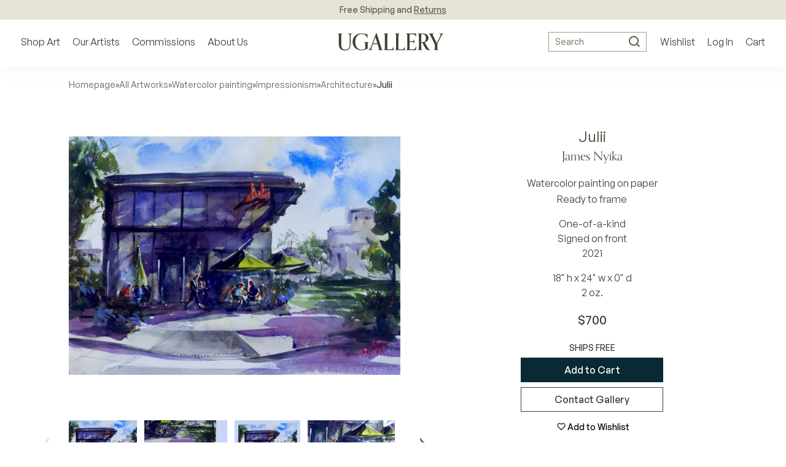

--- FILE ---
content_type: text/html; charset=utf-8
request_url: https://www.ugallery.com/products/watercolor-painting-julii
body_size: 45428
content:
<!doctype html>
<html lang="en-US" class="product-page-type -suffix product-template -handle">
	<head>
		<meta charset="utf-8">
		<meta name="viewport" content="width=device-width, initial-scale=1.0, maximum-scale=1.0, user-scalable=no">
		<!-- GCM v2 default - must run before Shopify injects gtag via content_for_header -->
		<script>
			window.dataLayer = window.dataLayer || [];
			function gtag(){ dataLayer.push(arguments); }
			gtag('consent', 'default', {
				ad_storage: 'denied',
				analytics_storage: 'denied',
				functionality_storage: 'denied',
				personalization_storage: 'denied',
				security_storage: 'granted',
				ad_user_data: 'denied',
				ad_personalization: 'denied',
				wait_for_update: 2000
			});
			gtag('set', 'url_passthrough', true);
			gtag('set', 'ads_data_redaction', true);
		</script>
		<!-- Start of performance: 3-rd party scripts lazyload -->
			<script>
	// Load the external script on interactions
	const userInteractionEvents = ['scroll','mouseover','keydown','touchmove','touchstart','click'];
	const observer = new MutationObserver(mutations => {
		mutations.forEach(({addedNodes}) => {
			addedNodes.forEach(node => {
				if (node.nodeType === 1 && node.tagName === 'SCRIPT') {
					// if (window.location.href.includes('/collections') || window.location.href.includes('/search') || window.location.href.includes('/seller-profile') || window.location.href.includes('/products')) { // Do nothing
					// if (window.location.href.includes('/collections') || window.location.href.includes('/search') || window.location.href.includes('/seller-profile') || window.location.href.includes('/products')) { // Do nothing
					if (!window.location.href.includes('/collections') && !window.location.href.includes('/search')){
						// Check if the external script URL contains 'globo.filter.js'
						if (node.src.includes('globo.filter.js')) {
							node.type = 'fn/j/b';
							node.parentElement.removeChild(node);
							let scriptLoaded = false;
							const loadScript = () => {
								if (!scriptLoaded) {
									scriptLoaded = true;
									node.type = 'application/javascript';
									document.head.appendChild(node);
									observer.disconnect();
									console.log('globo.filter.js script delayed load');
								}
							};
							userInteractionEvents.forEach(e => {
								window.addEventListener(e, loadScript, {
									passive: true,
									once: true
								});
							});
						}
					}
					if (node.textContent.includes('function asyncLoad()')) {
						node.type = 'fn/j/b';
						node.parentElement.removeChild(node);
						let scriptLoaded = false;
						const loadScript = () => {
							if (! scriptLoaded) {
								scriptLoaded = true;
								node.textContent = node.textContent.replace('(function() {', '');
								node.textContent = node.textContent.replaceAll('asyncLoad', 'fnMal');
								node.textContent = node.textContent.replace('})();', 'fnMal();');
								node.type = 'application/javascript';
								document.head.appendChild(node);
								observer.disconnect();
								console.log('Original Shopify asyncLoad function delayed load');
							}
						};
						userInteractionEvents.forEach(e => {
							window.addEventListener(e, loadScript, {
								passive: true,
								once: true
							});
						});
					}
					if (node.classList.contains('globo-delayed-script')) {
						node.type = 'fn/j/b';
						node.parentElement.removeChild(node);
						let scriptLoaded = false;
						const loadScript = () => {
							if (! scriptLoaded) {
								scriptLoaded = true;
								node.type = 'application/javascript';
								document.head.appendChild(node);
								observer.disconnect();
								console.log('globo-delayed-script');
							}
						};
						userInteractionEvents.forEach(e => {
							window.addEventListener(e, loadScript, {
								passive: true,
								once: true
							});
						});
					}
					// Hide Adchitects mareked to delay and other class having inline scripts
					if (node.classList.contains('adchs-delayed-script') || node.classList.contains('boomerang')) {
						node.type = 'fn/j/b';
						node.parentElement.removeChild(node);
						let scriptLoaded = false;
						const loadScript = () => {
							if (! scriptLoaded) {
								scriptLoaded = true;
								node.type = 'application/javascript';
								document.head.appendChild(node);
								observer.disconnect();
								// console.log('adchs-delayed-script and analytics load');
							}
						};
						userInteractionEvents.forEach(e => {
							window.addEventListener(e, loadScript, {
								passive: true,
								once: true
							});
						});
					}
				}
			});
		});
	});
	observer.observe(document.documentElement, {
		childList: true,
		subtree: true,
	});
</script>

		<!-- End of Performance: 3-rd party scripts lazyload -->
		<!-- Start of cookieyes banner -->
			<script id="cookieyes" type="text/javascript" src="https://cdn-cookieyes.com/common/shopify.js"></script>
			<script id="cookieyes" type="text/javascript" src="https://cdn-cookieyes.com/client_data/3ffeec85a1d057d2ee4129b9/script.js"></script>
		<!-- End of cookieyes banner -->
		<!-- Start of Header hook for plugins -->
			<script>window.performance && window.performance.mark && window.performance.mark('shopify.content_for_header.start');</script><meta name="google-site-verification" content="5IY48aZHFsUgeSZ1Zc6azBzXQMwvzI6MzaKLbc98mf0">
<meta id="shopify-digital-wallet" name="shopify-digital-wallet" content="/65848836320/digital_wallets/dialog">
<meta name="shopify-checkout-api-token" content="1e3765b4fafc50b32cd55a882e6b3d8b">
<meta id="in-context-paypal-metadata" data-shop-id="65848836320" data-venmo-supported="false" data-environment="production" data-locale="en_US" data-paypal-v4="true" data-currency="USD">
<link rel="alternate" type="application/json+oembed" href="https://www.ugallery.com/products/watercolor-painting-julii.oembed">
<script async="async" src="/checkouts/internal/preloads.js?locale=en-US"></script>
<link rel="preconnect" href="https://shop.app" crossorigin="anonymous">
<script async="async" src="https://shop.app/checkouts/internal/preloads.js?locale=en-US&shop_id=65848836320" crossorigin="anonymous"></script>
<script id="apple-pay-shop-capabilities" type="application/json">{"shopId":65848836320,"countryCode":"US","currencyCode":"USD","merchantCapabilities":["supports3DS"],"merchantId":"gid:\/\/shopify\/Shop\/65848836320","merchantName":"UGallery","requiredBillingContactFields":["postalAddress","email","phone"],"requiredShippingContactFields":["postalAddress","email","phone"],"shippingType":"shipping","supportedNetworks":["visa","masterCard","amex","discover","elo","jcb"],"total":{"type":"pending","label":"UGallery","amount":"1.00"},"shopifyPaymentsEnabled":true,"supportsSubscriptions":true}</script>
<script id="shopify-features" type="application/json">{"accessToken":"1e3765b4fafc50b32cd55a882e6b3d8b","betas":["rich-media-storefront-analytics"],"domain":"www.ugallery.com","predictiveSearch":true,"shopId":65848836320,"locale":"en"}</script>
<script>var Shopify = Shopify || {};
Shopify.shop = "ugalleryart.myshopify.com";
Shopify.locale = "en";
Shopify.currency = {"active":"USD","rate":"1.0"};
Shopify.country = "US";
Shopify.theme = {"name":"UGallery Live Theme 🟢","id":136776614112,"schema_name":"Adchitects Shopify theme","schema_version":"2.0","theme_store_id":null,"role":"main"};
Shopify.theme.handle = "null";
Shopify.theme.style = {"id":null,"handle":null};
Shopify.cdnHost = "www.ugallery.com/cdn";
Shopify.routes = Shopify.routes || {};
Shopify.routes.root = "/";</script>
<script type="module">!function(o){(o.Shopify=o.Shopify||{}).modules=!0}(window);</script>
<script>!function(o){function n(){var o=[];function n(){o.push(Array.prototype.slice.apply(arguments))}return n.q=o,n}var t=o.Shopify=o.Shopify||{};t.loadFeatures=n(),t.autoloadFeatures=n()}(window);</script>
<script>
  window.ShopifyPay = window.ShopifyPay || {};
  window.ShopifyPay.apiHost = "shop.app\/pay";
  window.ShopifyPay.redirectState = null;
</script>
<script id="shop-js-analytics" type="application/json">{"pageType":"product"}</script>
<script defer="defer" async type="module" src="//www.ugallery.com/cdn/shopifycloud/shop-js/modules/v2/client.init-shop-cart-sync_BdyHc3Nr.en.esm.js"></script>
<script defer="defer" async type="module" src="//www.ugallery.com/cdn/shopifycloud/shop-js/modules/v2/chunk.common_Daul8nwZ.esm.js"></script>
<script type="module">
  await import("//www.ugallery.com/cdn/shopifycloud/shop-js/modules/v2/client.init-shop-cart-sync_BdyHc3Nr.en.esm.js");
await import("//www.ugallery.com/cdn/shopifycloud/shop-js/modules/v2/chunk.common_Daul8nwZ.esm.js");

  window.Shopify.SignInWithShop?.initShopCartSync?.({"fedCMEnabled":true,"windoidEnabled":true});

</script>
<script>
  window.Shopify = window.Shopify || {};
  if (!window.Shopify.featureAssets) window.Shopify.featureAssets = {};
  window.Shopify.featureAssets['shop-js'] = {"shop-cart-sync":["modules/v2/client.shop-cart-sync_QYOiDySF.en.esm.js","modules/v2/chunk.common_Daul8nwZ.esm.js"],"init-fed-cm":["modules/v2/client.init-fed-cm_DchLp9rc.en.esm.js","modules/v2/chunk.common_Daul8nwZ.esm.js"],"shop-button":["modules/v2/client.shop-button_OV7bAJc5.en.esm.js","modules/v2/chunk.common_Daul8nwZ.esm.js"],"init-windoid":["modules/v2/client.init-windoid_DwxFKQ8e.en.esm.js","modules/v2/chunk.common_Daul8nwZ.esm.js"],"shop-cash-offers":["modules/v2/client.shop-cash-offers_DWtL6Bq3.en.esm.js","modules/v2/chunk.common_Daul8nwZ.esm.js","modules/v2/chunk.modal_CQq8HTM6.esm.js"],"shop-toast-manager":["modules/v2/client.shop-toast-manager_CX9r1SjA.en.esm.js","modules/v2/chunk.common_Daul8nwZ.esm.js"],"init-shop-email-lookup-coordinator":["modules/v2/client.init-shop-email-lookup-coordinator_UhKnw74l.en.esm.js","modules/v2/chunk.common_Daul8nwZ.esm.js"],"pay-button":["modules/v2/client.pay-button_DzxNnLDY.en.esm.js","modules/v2/chunk.common_Daul8nwZ.esm.js"],"avatar":["modules/v2/client.avatar_BTnouDA3.en.esm.js"],"init-shop-cart-sync":["modules/v2/client.init-shop-cart-sync_BdyHc3Nr.en.esm.js","modules/v2/chunk.common_Daul8nwZ.esm.js"],"shop-login-button":["modules/v2/client.shop-login-button_D8B466_1.en.esm.js","modules/v2/chunk.common_Daul8nwZ.esm.js","modules/v2/chunk.modal_CQq8HTM6.esm.js"],"init-customer-accounts-sign-up":["modules/v2/client.init-customer-accounts-sign-up_C8fpPm4i.en.esm.js","modules/v2/client.shop-login-button_D8B466_1.en.esm.js","modules/v2/chunk.common_Daul8nwZ.esm.js","modules/v2/chunk.modal_CQq8HTM6.esm.js"],"init-shop-for-new-customer-accounts":["modules/v2/client.init-shop-for-new-customer-accounts_CVTO0Ztu.en.esm.js","modules/v2/client.shop-login-button_D8B466_1.en.esm.js","modules/v2/chunk.common_Daul8nwZ.esm.js","modules/v2/chunk.modal_CQq8HTM6.esm.js"],"init-customer-accounts":["modules/v2/client.init-customer-accounts_dRgKMfrE.en.esm.js","modules/v2/client.shop-login-button_D8B466_1.en.esm.js","modules/v2/chunk.common_Daul8nwZ.esm.js","modules/v2/chunk.modal_CQq8HTM6.esm.js"],"shop-follow-button":["modules/v2/client.shop-follow-button_CkZpjEct.en.esm.js","modules/v2/chunk.common_Daul8nwZ.esm.js","modules/v2/chunk.modal_CQq8HTM6.esm.js"],"lead-capture":["modules/v2/client.lead-capture_BntHBhfp.en.esm.js","modules/v2/chunk.common_Daul8nwZ.esm.js","modules/v2/chunk.modal_CQq8HTM6.esm.js"],"checkout-modal":["modules/v2/client.checkout-modal_CfxcYbTm.en.esm.js","modules/v2/chunk.common_Daul8nwZ.esm.js","modules/v2/chunk.modal_CQq8HTM6.esm.js"],"shop-login":["modules/v2/client.shop-login_Da4GZ2H6.en.esm.js","modules/v2/chunk.common_Daul8nwZ.esm.js","modules/v2/chunk.modal_CQq8HTM6.esm.js"],"payment-terms":["modules/v2/client.payment-terms_MV4M3zvL.en.esm.js","modules/v2/chunk.common_Daul8nwZ.esm.js","modules/v2/chunk.modal_CQq8HTM6.esm.js"]};
</script>
<script>(function() {
  var isLoaded = false;
  function asyncLoad() {
    if (isLoaded) return;
    isLoaded = true;
    var urls = ["\/\/cdn.shopify.com\/proxy\/b24f99c679e3bfecf29b3f72e5a5d26ca2743d984badc1105e9b47b346b0e4ff\/ugallery.activehosted.com\/js\/site-tracking.php?shop=ugalleryart.myshopify.com\u0026sp-cache-control=cHVibGljLCBtYXgtYWdlPTkwMA","\/\/cdn.shopify.com\/proxy\/b24f99c679e3bfecf29b3f72e5a5d26ca2743d984badc1105e9b47b346b0e4ff\/ugallery.activehosted.com\/js\/site-tracking.php?shop=ugalleryart.myshopify.com\u0026sp-cache-control=cHVibGljLCBtYXgtYWdlPTkwMA","\/\/cdn.shopify.com\/proxy\/080afb13db45826f3b1c201c50fc3759c5eee65f6e16bfeae41bfbf871223ee6\/bingshoppingtool-t2app-prod.trafficmanager.net\/api\/ShopifyMT\/v1\/uet\/tracking_script?shop=ugalleryart.myshopify.com\u0026sp-cache-control=cHVibGljLCBtYXgtYWdlPTkwMA","\/\/cdn.shopify.com\/proxy\/b24f99c679e3bfecf29b3f72e5a5d26ca2743d984badc1105e9b47b346b0e4ff\/ugallery.activehosted.com\/js\/site-tracking.php?shop=ugalleryart.myshopify.com\u0026sp-cache-control=cHVibGljLCBtYXgtYWdlPTkwMA","\/\/cdn.shopify.com\/proxy\/b24f99c679e3bfecf29b3f72e5a5d26ca2743d984badc1105e9b47b346b0e4ff\/ugallery.activehosted.com\/js\/site-tracking.php?shop=ugalleryart.myshopify.com\u0026sp-cache-control=cHVibGljLCBtYXgtYWdlPTkwMA"];
    for (var i = 0; i < urls.length; i++) {
      var s = document.createElement('script');
      s.type = 'text/javascript';
      s.async = true;
      s.src = urls[i];
      var x = document.getElementsByTagName('script')[0];
      x.parentNode.insertBefore(s, x);
    }
  };
  if(window.attachEvent) {
    window.attachEvent('onload', asyncLoad);
  } else {
    window.addEventListener('load', asyncLoad, false);
  }
})();</script>
<script id="__st">var __st={"a":65848836320,"offset":-25200,"reqid":"7b23e599-775e-4a46-a84d-896902b5cbd3-1768972222","pageurl":"www.ugallery.com\/products\/watercolor-painting-julii","u":"b112d6369c00","p":"product","rtyp":"product","rid":8091752857824};</script>
<script>window.ShopifyPaypalV4VisibilityTracking = true;</script>
<script id="captcha-bootstrap">!function(){'use strict';const t='contact',e='account',n='new_comment',o=[[t,t],['blogs',n],['comments',n],[t,'customer']],c=[[e,'customer_login'],[e,'guest_login'],[e,'recover_customer_password'],[e,'create_customer']],r=t=>t.map((([t,e])=>`form[action*='/${t}']:not([data-nocaptcha='true']) input[name='form_type'][value='${e}']`)).join(','),a=t=>()=>t?[...document.querySelectorAll(t)].map((t=>t.form)):[];function s(){const t=[...o],e=r(t);return a(e)}const i='password',u='form_key',d=['recaptcha-v3-token','g-recaptcha-response','h-captcha-response',i],f=()=>{try{return window.sessionStorage}catch{return}},m='__shopify_v',_=t=>t.elements[u];function p(t,e,n=!1){try{const o=window.sessionStorage,c=JSON.parse(o.getItem(e)),{data:r}=function(t){const{data:e,action:n}=t;return t[m]||n?{data:e,action:n}:{data:t,action:n}}(c);for(const[e,n]of Object.entries(r))t.elements[e]&&(t.elements[e].value=n);n&&o.removeItem(e)}catch(o){console.error('form repopulation failed',{error:o})}}const l='form_type',E='cptcha';function T(t){t.dataset[E]=!0}const w=window,h=w.document,L='Shopify',v='ce_forms',y='captcha';let A=!1;((t,e)=>{const n=(g='f06e6c50-85a8-45c8-87d0-21a2b65856fe',I='https://cdn.shopify.com/shopifycloud/storefront-forms-hcaptcha/ce_storefront_forms_captcha_hcaptcha.v1.5.2.iife.js',D={infoText:'Protected by hCaptcha',privacyText:'Privacy',termsText:'Terms'},(t,e,n)=>{const o=w[L][v],c=o.bindForm;if(c)return c(t,g,e,D).then(n);var r;o.q.push([[t,g,e,D],n]),r=I,A||(h.body.append(Object.assign(h.createElement('script'),{id:'captcha-provider',async:!0,src:r})),A=!0)});var g,I,D;w[L]=w[L]||{},w[L][v]=w[L][v]||{},w[L][v].q=[],w[L][y]=w[L][y]||{},w[L][y].protect=function(t,e){n(t,void 0,e),T(t)},Object.freeze(w[L][y]),function(t,e,n,w,h,L){const[v,y,A,g]=function(t,e,n){const i=e?o:[],u=t?c:[],d=[...i,...u],f=r(d),m=r(i),_=r(d.filter((([t,e])=>n.includes(e))));return[a(f),a(m),a(_),s()]}(w,h,L),I=t=>{const e=t.target;return e instanceof HTMLFormElement?e:e&&e.form},D=t=>v().includes(t);t.addEventListener('submit',(t=>{const e=I(t);if(!e)return;const n=D(e)&&!e.dataset.hcaptchaBound&&!e.dataset.recaptchaBound,o=_(e),c=g().includes(e)&&(!o||!o.value);(n||c)&&t.preventDefault(),c&&!n&&(function(t){try{if(!f())return;!function(t){const e=f();if(!e)return;const n=_(t);if(!n)return;const o=n.value;o&&e.removeItem(o)}(t);const e=Array.from(Array(32),(()=>Math.random().toString(36)[2])).join('');!function(t,e){_(t)||t.append(Object.assign(document.createElement('input'),{type:'hidden',name:u})),t.elements[u].value=e}(t,e),function(t,e){const n=f();if(!n)return;const o=[...t.querySelectorAll(`input[type='${i}']`)].map((({name:t})=>t)),c=[...d,...o],r={};for(const[a,s]of new FormData(t).entries())c.includes(a)||(r[a]=s);n.setItem(e,JSON.stringify({[m]:1,action:t.action,data:r}))}(t,e)}catch(e){console.error('failed to persist form',e)}}(e),e.submit())}));const S=(t,e)=>{t&&!t.dataset[E]&&(n(t,e.some((e=>e===t))),T(t))};for(const o of['focusin','change'])t.addEventListener(o,(t=>{const e=I(t);D(e)&&S(e,y())}));const B=e.get('form_key'),M=e.get(l),P=B&&M;t.addEventListener('DOMContentLoaded',(()=>{const t=y();if(P)for(const e of t)e.elements[l].value===M&&p(e,B);[...new Set([...A(),...v().filter((t=>'true'===t.dataset.shopifyCaptcha))])].forEach((e=>S(e,t)))}))}(h,new URLSearchParams(w.location.search),n,t,e,['guest_login'])})(!0,!0)}();</script>
<script integrity="sha256-4kQ18oKyAcykRKYeNunJcIwy7WH5gtpwJnB7kiuLZ1E=" data-source-attribution="shopify.loadfeatures" defer="defer" src="//www.ugallery.com/cdn/shopifycloud/storefront/assets/storefront/load_feature-a0a9edcb.js" crossorigin="anonymous"></script>
<script crossorigin="anonymous" defer="defer" src="//www.ugallery.com/cdn/shopifycloud/storefront/assets/shopify_pay/storefront-65b4c6d7.js?v=20250812"></script>
<script data-source-attribution="shopify.dynamic_checkout.dynamic.init">var Shopify=Shopify||{};Shopify.PaymentButton=Shopify.PaymentButton||{isStorefrontPortableWallets:!0,init:function(){window.Shopify.PaymentButton.init=function(){};var t=document.createElement("script");t.src="https://www.ugallery.com/cdn/shopifycloud/portable-wallets/latest/portable-wallets.en.js",t.type="module",document.head.appendChild(t)}};
</script>
<script data-source-attribution="shopify.dynamic_checkout.buyer_consent">
  function portableWalletsHideBuyerConsent(e){var t=document.getElementById("shopify-buyer-consent"),n=document.getElementById("shopify-subscription-policy-button");t&&n&&(t.classList.add("hidden"),t.setAttribute("aria-hidden","true"),n.removeEventListener("click",e))}function portableWalletsShowBuyerConsent(e){var t=document.getElementById("shopify-buyer-consent"),n=document.getElementById("shopify-subscription-policy-button");t&&n&&(t.classList.remove("hidden"),t.removeAttribute("aria-hidden"),n.addEventListener("click",e))}window.Shopify?.PaymentButton&&(window.Shopify.PaymentButton.hideBuyerConsent=portableWalletsHideBuyerConsent,window.Shopify.PaymentButton.showBuyerConsent=portableWalletsShowBuyerConsent);
</script>
<script data-source-attribution="shopify.dynamic_checkout.cart.bootstrap">document.addEventListener("DOMContentLoaded",(function(){function t(){return document.querySelector("shopify-accelerated-checkout-cart, shopify-accelerated-checkout")}if(t())Shopify.PaymentButton.init();else{new MutationObserver((function(e,n){t()&&(Shopify.PaymentButton.init(),n.disconnect())})).observe(document.body,{childList:!0,subtree:!0})}}));
</script>
<link id="shopify-accelerated-checkout-styles" rel="stylesheet" media="screen" href="https://www.ugallery.com/cdn/shopifycloud/portable-wallets/latest/accelerated-checkout-backwards-compat.css" crossorigin="anonymous">
<style id="shopify-accelerated-checkout-cart">
        #shopify-buyer-consent {
  margin-top: 1em;
  display: inline-block;
  width: 100%;
}

#shopify-buyer-consent.hidden {
  display: none;
}

#shopify-subscription-policy-button {
  background: none;
  border: none;
  padding: 0;
  text-decoration: underline;
  font-size: inherit;
  cursor: pointer;
}

#shopify-subscription-policy-button::before {
  box-shadow: none;
}

      </style>

<script>window.performance && window.performance.mark && window.performance.mark('shopify.content_for_header.end');</script>
		<!-- End of Header hook for plugins -->
		
			<title>Julii by James Nyika - watercolor painting | UGallery</title>
			
		
<script class="adchs-delayed-script">
			!function(f,b,e,v,n,t,s)
			{if(f.fbq)return;n=f.fbq=function(){n.callMethod?
			n.callMethod.apply(n,arguments):n.queue.push(arguments)};
			if(!f._fbq)f._fbq=n;n.push=n;n.loaded=!0;n.version='2.0';
			n.queue=[];t=b.createElement(e);t.async=!0;
			t.src=v;s=b.getElementsByTagName(e)[0];
			s.parentNode.insertBefore(t,s)}(window, document,'script',
			'https://connect.facebook.net/en_US/fbevents.js');
			fbq('init', '593543564143995');
			fbq('track', 'PageView');
		</script>
		<script class="adchs-delayed-script" type='text/javascript'>
			window.smartlook||(function(d) {
			var o=smartlook=function(){ o.api.push(arguments)},h=d.getElementsByTagName('head')[0];
			var c=d.createElement('script');o.api=new Array();c.async=true;c.type='text/javascript';
			c.charset='utf-8';c.src='https://web-sdk.smartlook.com/recorder.js';h.appendChild(c);
			})(document);
			smartlook('init', '60a2ec39ee9de15a8f27f1379894c4d5ce80bc3e', { region: 'eu' });
		</script>
		
		<style>
			@font-face {
				font-family: 'Orpheus Pro';
				src: url('//www.ugallery.com/cdn/shop/t/5/assets/OrpheusPro-Regular.woff2?v=104824627234778294211671058925') format('woff2');
				font-display: swap;
				font-style: normal;
				font-weight: 400
			}
			@font-face {
				font-family: 'Orpheus Pro';
				src: url('//www.ugallery.com/cdn/shop/t/5/assets/OrpheusPro-Medium.woff2?v=22815376172144883951671058925') format('woff2');
				font-style: normal;
				font-weight: 500;
				font-display: swap
			}
			@font-face {
				font-family: 'General Sans';
				src: url('//www.ugallery.com/cdn/shop/t/5/assets/GeneralSans-Regular.woff2?v=84456045889928991401671058925') format('woff2');
				font-display: swap;
				font-style: normal;
				font-weight: 400
			}
			@font-face {
				font-family: 'General Sans';
				src: url('//www.ugallery.com/cdn/shop/t/5/assets/GeneralSans-Medium.woff2?v=8452969876109485361671058925') format('woff2');
				font-display: swap;
				font-style: normal;
				font-weight: 500
			}
			@font-face {
				font-family: 'General Sans';
				src: url('//www.ugallery.com/cdn/shop/t/5/assets/GeneralSans-Bold.woff2?v=146590312358177569451671058925') format('woff2');
				font-display: swap;
				font-style: normal;
				font-weight: 700
			}
			@font-face {
				font-family: 'icomoon';
				src: url('//www.ugallery.com/cdn/shop/t/5/assets/icomoon.woff?hbm4x3&v=69574657904121026501671058925') format('woff');
				font-style: normal;
				font-weight: 400;
				font-display: block
			}
		</style>
		<link href="//www.ugallery.com/cdn/shop/t/5/assets/style.css?v=87660581112256289671762380007" rel="stylesheet" type="text/css" media="all" />
		<link rel="stylesheet" href="//www.ugallery.com/cdn/shop/t/5/assets/search.css?v=40316152836155811271698408912" media="print" onload="this.media='all'">

		<link rel="preload" href="//www.ugallery.com/cdn/shop/t/5/assets/OrpheusPro-Regular.woff2?v=104824627234778294211671058925" as="font" type="font/woff2" crossorigin>
		<link rel="preload" href="//www.ugallery.com/cdn/shop/t/5/assets/OrpheusPro-Medium.woff2?v=22815376172144883951671058925" as="font" type="font/woff2" crossorigin>
		<link rel="preload" href="//www.ugallery.com/cdn/shop/t/5/assets/GeneralSans-Regular.woff2?v=84456045889928991401671058925" as="font" type="font/woff2" crossorigin>
		<link rel="preload" href="//www.ugallery.com/cdn/shop/t/5/assets/GeneralSans-Medium.woff2?v=8452969876109485361671058925" as="font" type="font/woff2" crossorigin>
		<link rel="preload" href="//www.ugallery.com/cdn/shop/t/5/assets/GeneralSans-Bold.woff2?v=146590312358177569451671058925" as="font" type="font/woff2" crossorigin>
		<link rel="preload" href="//www.ugallery.com/cdn/shop/t/5/assets/icomoon.woff?hbm4x3&v=69574657904121026501671058925" as="font" type="font/woff" crossorigin>
		<meta http-equiv="X-UA-Compatible" content="IE=edge,chrome=1">
		
			<meta name="description" content="Available exclusively on UGallery, Julii by James Nyika. All art is original, arrives ready-to-hang, and comes with Free Shipping & Free Returns.">
		
		<link rel="canonical" href="https://www.ugallery.com/products/watercolor-painting-julii">
		<link rel="icon" href="//www.ugallery.com/cdn/shop/t/5/assets/favicon.ico?v=22656918323591284471678788922" type="image/x-icon">
		
		<script type="application/ld+json">
			{
				"@context": "https://schema.org",
				"@type": "Organization",
				"name": "UGallery",
				"url": "https://www.ugallery.com",
				"logo": "https://ugallery.com/cdn/shop/t/5/assets/logo-ugallery.svg?v=14954499098991022361671058925",
				"contactPoint": {
					"@type": "ContactPoint",
					"telephone": "(415) 742-8417",
					"email": "info@ugallery.com",
					"contactType": "customer service",
					"areaServed": "US",
					"availableLanguage": "en"
				},
				"brand": {
					"@type": "Brand",
					"name": "UGallery"
				},
				"sameAs": [
					"https:\/\/www.facebook.com\/Ugallery\/",
					"https:\/\/www.instagram.com\/ugallery\/",
					"https:\/\/www.pinterest.com\/ugallery\/"
				]
			}
		</script>
		<script type="application/ld+json">
			{
				"@context": "http://schema.org",
				"@type": "WebSite",
				"name": "UGallery",
				"url": "https://www.ugallery.com"
			}
		</script>
		<!-- Our Artists DB -->
		<script>
			window.CURRENT_WEEK = '202603';
		</script>
		<noscript><img height="1" width="1" style="display:none" src="https://www.facebook.com/tr?id=593543564143995&ev=PageView&noscript=1" /></noscript>
	<!-- BEGIN app block: shopify://apps/smart-filter-search/blocks/app-embed/5cc1944c-3014-4a2a-af40-7d65abc0ef73 --><link href="https://cdn.shopify.com/extensions/019bdedd-4e57-79a0-b131-b44f39813278/smart-product-filters-613/assets/globo.filter.min.js" as="script" rel="preload">
<link rel="preconnect" href="https://filter-u4.globo.io" crossorigin>
<link rel="dns-prefetch" href="https://filter-u4.globo.io"><link rel="stylesheet" href="https://cdn.shopify.com/extensions/019bdedd-4e57-79a0-b131-b44f39813278/smart-product-filters-613/assets/globo.search.css" media="print" onload="this.media='all'">

<meta id="search_terms_value" content="" />
<!-- BEGIN app snippet: global.variables --><script>
  window.shopCurrency = "USD";
  window.shopCountry = "US";
  window.shopLanguageCode = "en";

  window.currentCurrency = "USD";
  window.currentCountry = "US";
  window.currentLanguageCode = "en";

  window.shopCustomer = false

  window.useCustomTreeTemplate = true;
  window.useCustomProductTemplate = true;

  window.GloboFilterRequestOrigin = "https://www.ugallery.com";
  window.GloboFilterShopifyDomain = "ugalleryart.myshopify.com";
  window.GloboFilterSFAT = "";
  window.GloboFilterSFApiVersion = "2025-04";
  window.GloboFilterProxyPath = "/apps/globofilters";
  window.GloboFilterRootUrl = "";
  window.GloboFilterTranslation = {"search":{"suggestions":"Suggestions","collections":"Collections","pages":"Pages","product":"Artwork","products":"Artworks","view_all":"Search for","view_all_products":"View all products","not_found":"Sorry, nothing found for","product_not_found":"No products were found","no_result_keywords_suggestions_title":"Popular searches","no_result_products_suggestions_title":"However, You may like","zero_character_keywords_suggestions_title":"Suggestions","zero_character_popular_searches_title":"Popular searches","zero_character_products_suggestions_title":"Trending products"},"form":{"heading":"Search products","select":"-- Select --","search":"Search","submit":"Search","clear":"Clear"},"filter":{"filter_by":"Filter By","clear_all":"Clear All","view":"View","clear":"Clear","in_stock":"In Stock","out_of_stock":"Out of Stock","ready_to_ship":"Ready to ship","search":"Search options","choose_values":"Choose values"},"sort":{"sort_by":"Sort By","manually":"Recommended","availability_in_stock_first":"Availability","relevance":"Relevance","best_selling":"Best Selling","alphabetically_a_z":"Alphabetically, A-Z","alphabetically_z_a":"Alphabetically, Z-A","price_low_to_high":"Price, low to high","price_high_to_low":"Price, high to low","date_new_to_old":"Newest Arrivals","date_old_to_new":"Date, old to new","sale_off":"% Sale off"},"product":{"add_to_cart":"Add to cart","unavailable":"Unavailable","sold_out":"Sold out","sale":"Sale","load_more":"Load more","limit":"Show","search":"Search products","no_results":"Sorry, there are no products in this collection"}};
  window.isMultiCurrency =true;
  window.globoEmbedFilterAssetsUrl = 'https://cdn.shopify.com/extensions/019bdedd-4e57-79a0-b131-b44f39813278/smart-product-filters-613/assets/';
  window.assetsUrl = window.globoEmbedFilterAssetsUrl;
  window.GloboMoneyFormat = "${{amount}}";
</script><!-- END app snippet -->
<script type="text/javascript" hs-ignore data-ccm-injected>
document.getElementsByTagName('html')[0].classList.add('spf-filter-loading', 'spf-has-filter');
window.enabledEmbedFilter = true;
window.sortByRelevance = false;
window.moneyFormat = "${{amount}}";
window.GloboMoneyWithCurrencyFormat = "${{amount}} USD";
window.filesUrl = '//www.ugallery.com/cdn/shop/files/';
window.GloboThemesInfo ={"137955803360":{"id":137955803360,"name":"Adchitects Staging Pink 💖 Main Staging","theme_store_id":null,"theme_name":"Adchitects Shopify theme","theme_version":"2.0"},"137955868896":{"id":137955868896,"name":"Adchitects Staging Black 🖤 Backup Staging","theme_store_id":null,"theme_name":"Adchitects Shopify theme","theme_version":"2.0"},"145627414752":{"id":145627414752,"name":"Dawn - default Shopify theme (Legacy)","theme_store_id":887,"theme_name":"Dawn"},"136776614112":{"id":136776614112,"name":"UGallery Live Theme 🟢","theme_store_id":null,"theme_name":"Adchitects Shopify theme","theme_version":"2.0"},"147062718688":{"id":147062718688,"name":"Copy of Dawn - default Shopify theme (Legacy)","theme_store_id":887,"theme_name":"Dawn","theme_version":"15.1.0"}};



var GloboEmbedFilterConfig = {
api: {filterUrl: "https://filter-u4.globo.io/filter",searchUrl: "https://filter-u4.globo.io/search", url: "https://filter-u4.globo.io"},
shop: {
name: "UGallery",
url: "https://www.ugallery.com",
domain: "ugalleryart.myshopify.com",
locale: "en",
cur_locale: "en",
predictive_search_url: "/search/suggest",
country_code: "US",
root_url: "",
cart_url: "/cart",
search_url: "/search",
cart_add_url: "/cart/add",
search_terms_value: "",
product_image: {width: 284, height: 284},
no_image_url: "https://cdn.shopify.com/s/images/themes/product-1.png",
swatches: [],
swatchConfig: {"enable":false},
enableRecommendation: false,
hideOneValue: false,
newUrlStruct: true,
newUrlForSEO: false,redirects: [],
images: {},
settings: {"developer_mode":false,"artists_db_version":17,"native_filtering":false,"footer_logo":"\/\/www.ugallery.com\/cdn\/shop\/files\/ugallery-footer-logo.png?v=1668694038","footer_description":"UGallery is an online art gallery with a curated selection of original art for sale. Shop thousands of oil paintings, acrylics, watercolor paintings, mixed media art, and more. Contact us for a free art advisor consultation, and we’ll be happy to help you find your ideal artwork.","instagram_url":"https:\/\/www.instagram.com\/ugallery\/","facebook_url":"https:\/\/www.facebook.com\/Ugallery\/","pinterest_url":"https:\/\/www.pinterest.com\/ugallery\/","shop_phone":"4157428417","shop_phone_output":"(415) 742-8417","shop_email":"info@ugallery.com","sticky_ribbon":"Free Shipping and \u003ca href=\"\/pages\/faq?returns\"\u003eReturns\u003c\/a\u003e","sticky_ribbon_bg_color":"#e6e3d8","sticky_ribbon_text_color":"#625d4c","megamenu_dropdown_image":"\/\/www.ugallery.com\/cdn\/shop\/files\/homepage-newart-1.jpg?v=1670946788","megamenu_dropdown_title":"See our latest arrivals","megamenu_dropdown_button_link":"\/collections\/new-art","megamenu_dropdown_button_text":"Browse New Art","pdp_contact_gallery_form":"","seller_profile_form":"","newsletter_popup_show":true,"newsletter_popup_always":false,"newsletter_popup_title":"We Invite You","newsletter_popup_text":"\u003cp\u003eStay up-to-date with weekly new art releases, insightful artist profiles, and exclusive collections\u003c\/p\u003e","newsletter_popup_timeout":30000,"newsletter_footer_title":"We Invite You","newsletter_footer_text":"\u003cp\u003eStay up-to-date with weekly new art releases, insightful artist profiles, and exclusive collections\u003c\/p\u003e","first_newsletter_title":"We invite you","first_newsletter_description":"\u003cp\u003eStay up-to-date with weekly new art releases, insightful artist profiles, and exclusive collections\u003c\/p\u003e","second_newsletter_title":"Want to see art from a curator’s point of view?","second_newsletter_description":"\u003cp\u003eMeet Gallery Director Alex Farkas and browse his favorite art collections\u003c\/p\u003e","third_newsletter_title":"Read weekly artist spotlights","third_newsletter_description":"\u003cp\u003eStay up-to-date with weekly new art releases, insightful artist profiles, and exclusive collections\u003c\/p\u003e","cookie_info_show":true,"cookie_info_always":false,"cookie_info_title":"Cookies policy","cookie_info_text":"\u003cp\u003eWe use cookies to ensure that our website functions properly and to provide you with a better browsing experience. Without these cookies, certain features of the website may not be available or function properly. By continuing to use this site, you agree to the use of these essential cookies. To find out more, read our \u003ca href=\"\/pages\/privacy-policy\" title=\"Privacy Policy\"\u003ePrivacy Policy\u003c\/a\u003e.\u003c\/p\u003e","cookie_info_accept_text":"Accept All","cookie_info_reject_text":"Reject All","checkout_logo_image":"\/\/www.ugallery.com\/cdn\/shop\/files\/logo-ugallery.png?v=1670583896","checkout_logo_position":"left","checkout_logo_size":"large","checkout_body_background_color":"#ffffff","checkout_input_background_color_mode":"white","checkout_sidebar_background_color":"#f8f6f0","checkout_heading_font":"Open Sans","checkout_body_font":"Open Sans","checkout_accent_color":"#625d4c","checkout_button_color":"#092933","checkout_error_color":"#e22120","phone":"(415) 742-8417","email":"info@ugallery.com","customer_layout":"customer_area"},
gridSettings: {"layout":"app","useCustomTemplate":true,"useCustomTreeTemplate":true,"skin":4,"limits":[],"productsPerPage":60,"sorts":["created-descending","price-ascending","price-descending","mf-artwork-active-ascending","mf-artwork-active-descending"],"noImageUrl":"https:\/\/cdn.shopify.com\/s\/images\/themes\/product-1.png","imageWidth":"284","imageHeight":"284","imageRatio":100,"imageSize":"284_284","alignment":"center","hideOneValue":false,"elements":["soldoutLabel","saleLabel","vendor","price"],"saleLabelClass":" sale-amount","saleMode":1,"gridItemClass":"spf-col-xl-4 spf-col-lg-4 spf-col-md-6 spf-col-sm-6 spf-col-6","swatchClass":"","swatchConfig":{"enable":false},"variant_redirect":false,"showSelectedVariantInfo":true},
home_filter: false,
page: "product",
sorts: ["created-descending","price-ascending","price-descending","mf-artwork-active-ascending","mf-artwork-active-descending"],
limits: [],
cache: true,
layout: "app",
marketTaxInclusion: false,
priceTaxesIncluded: false,
customerTaxesIncluded: false,
useCustomTemplate: true,
hasQuickviewTemplate: false
},
analytic: {"enableViewProductAnalytic":true,"enableSearchAnalytic":true,"enableFilterAnalytic":true,"enableATCAnalytic":false},
taxes: {"AT":20,"BE":21,"BG":20,"HR":25,"CY":19,"CZ":21,"DK":25,"EE":22,"FI":25.5,"FR":20,"DE":19,"GR":24,"HU":27,"IE":23,"IT":22,"LV":21,"LT":21,"LU":17,"MT":18,"NL":21,"PL":23,"PT":23,"RO":19,"SK":23,"SI":22,"ES":21,"SE":25},
special_countries: null,
adjustments: false,
year_make_model: {
id: 0,
prefix: "gff_",
heading: "",
showSearchInput: false,
showClearAllBtn: false
},
filter: {
id:11288,
prefix: "gf_",
layout: 1,
useThemeFilterCss: false,
sublayout: 1,
showCount: true,
showRefine: true,
refineSettings: {"style":"square","positions":["sidebar_mobile","sidebar_desktop","toolbar_mobile"],"color":"#000000","iconColor":"#959595","bgColor":"#E8E8E8"},
isLoadMore: 2,
filter_on_search_page: true
},
search:{
enable: true,
zero_character_suggestion: false,
pages_suggestion: {enable:false,limit:5},
keywords_suggestion: {enable:true,limit:8},
articles_suggestion: {enable:false,limit:5},
layout: 3,
product_list_layout: "grid",
elements: ["price","type","sku","vendor"]
},
collection: {
id:0,
handle:'',
sort: 'best-selling',
vendor: null,
tags: null,
type: null,
term: document.getElementById("search_terms_value") != null ? document.getElementById("search_terms_value").content : "",
limit: 60,
settings: null,
products_count: 0,
enableCollectionSearch: false,
displayTotalProducts: true,
excludeTags:null,
showSelectedVariantInfo: true
},
selector: {products: ".collection-listing-hld"}
}
</script>
<script>
try {} catch (error) {}
</script>
<script src="https://cdn.shopify.com/extensions/019bdedd-4e57-79a0-b131-b44f39813278/smart-product-filters-613/assets/globo.filter.themes.min.js" defer></script><style>.gf-block-title h3, 
.gf-block-title .h3,
.gf-form-input-inner label {
  font-size: 16px !important;
  color: rgba(66, 62, 49, 1) !important;
  text-transform: none !important;
  font-weight: 400 !important;
}
.gf-option-block .gf-btn-show-more{
  font-size: 16px !important;
  text-transform: none !important;
  font-weight: 400 !important;
}
.gf-option-block ul li a, 
.gf-option-block ul li button, 
.gf-option-block ul li a span.gf-count,
.gf-option-block ul li button span.gf-count,
.gf-clear, 
.gf-clear-all, 
.selected-item.gf-option-label a,
.gf-form-input-inner select,
.gf-refine-toggle{
  font-size: 16px !important;
  color: rgba(66, 62, 49, 1) !important;
  text-transform: none !important;
  font-weight: 400 !important;
}

.gf-refine-toggle-mobile,
.gf-form-button-group button {
  font-size: 16px !important;
  text-transform: none !important;
  font-weight: 400 !important;
  color: rgba(252, 247, 247, 1) !important;
  border: 1px solid rgba(234, 149, 23, 1) !important;
  background: rgba(7, 70, 240, 1) !important;
}
.gf-option-block-box-rectangle.gf-option-block ul li.gf-box-rectangle a,
.gf-option-block-box-rectangle.gf-option-block ul li.gf-box-rectangle button {
  border-color: rgba(66, 62, 49, 1) !important;
}
.gf-option-block-box-rectangle.gf-option-block ul li.gf-box-rectangle a.checked,
.gf-option-block-box-rectangle.gf-option-block ul li.gf-box-rectangle button.checked{
  color: #fff !important;
  background-color: rgba(66, 62, 49, 1) !important;
}
@media (min-width: 768px) {
  .gf-option-block-box-rectangle.gf-option-block ul li.gf-box-rectangle button:hover,
  .gf-option-block-box-rectangle.gf-option-block ul li.gf-box-rectangle a:hover {
    color: #fff !important;
    background-color: rgba(66, 62, 49, 1) !important;	
  }
}
.gf-option-block.gf-option-block-select select {
  color: rgba(66, 62, 49, 1) !important;
}

#gf-form.loaded, .gf-YMM-forms.loaded {
  background: #FFFFFF !important;
}
#gf-form h2, .gf-YMM-forms h2 {
  color: #3a3a3a !important;
}
#gf-form label, .gf-YMM-forms label{
  color: #3a3a3a !important;
}
.gf-form-input-wrapper select, 
.gf-form-input-wrapper input{
  border: 1px solid #DEDEDE !important;
  background-color: #FFFFFF !important;
  border-radius: 0px !important;
}
#gf-form .gf-form-button-group button, .gf-YMM-forms .gf-form-button-group button{
  color: #FFFFFF !important;
  background: #3a3a3a !important;
  border-radius: 0px !important;
}

.spf-product-card.spf-product-card__template-3 .spf-product__info.hover{
  background: #FFFFFF;
}
a.spf-product-card__image-wrapper{
  padding-top: 100%;
}
.h4.spf-product-card__title a{
  color: rgba(66, 62, 49, 1);
  font-size: 16px;
   font-family: inherit;     font-style: normal;
  text-transform: none;
}
.h4.spf-product-card__title a:hover{
  color: rgba(66, 62, 49, 1);
}
.spf-product-card button.spf-product__form-btn-addtocart{
  font-size: 14px;
   font-family: inherit;   font-weight: normal;   font-style: normal;   text-transform: none;
}
.spf-product-card button.spf-product__form-btn-addtocart,
.spf-product-card.spf-product-card__template-4 a.open-quick-view,
.spf-product-card.spf-product-card__template-5 a.open-quick-view,
#gfqv-btn{
  color: #FFFFFF !important;
  border: 1px solid #333333 !important;
  background: #333333 !important;
}
.spf-product-card button.spf-product__form-btn-addtocart:hover,
.spf-product-card.spf-product-card__template-4 a.open-quick-view:hover,
.spf-product-card.spf-product-card__template-5 a.open-quick-view:hover{
  color: #FFFFFF !important;
  border: 1px solid #000000 !important;
  background: #000000 !important;
}
span.spf-product__label.spf-product__label-soldout{
  color: #ffffff;
  background: rgba(9, 41, 51, 1);
}
span.spf-product__label.spf-product__label-sale{
  color: #F0F0F0;
  background: #d21625;
}
.spf-product-card__vendor a{
  color: rgba(66, 62, 49, 1);
  font-size: 16px;
   font-family: inherit;   font-weight: normal;   font-style: normal; }
.spf-product-card__vendor a:hover{
  color: rgba(66, 62, 49, 1);
}
.spf-product-card__price-wrapper{
  font-size: 16px;
}
.spf-image-ratio{
  padding-top:100% !important;
}
.spf-product-card__oldprice,
.spf-product-card__saleprice,
.spf-product-card__price,
.gfqv-product-card__oldprice,
.gfqv-product-card__saleprice,
.gfqv-product-card__price
{
  font-size: 16px;
   font-family: inherit;   font-weight: normal;   font-style: normal; }

span.spf-product-card__price, span.gfqv-product-card__price{
  color: rgba(66, 62, 49, 1);
}
span.spf-product-card__oldprice, span.gfqv-product-card__oldprice{
  color: rgba(66, 62, 49, 1);
}
span.spf-product-card__saleprice, span.gfqv-product-card__saleprice{
  color: rgba(0, 204, 0, 1);
}
/* Product Title */
.h4.spf-product-card__title{
    
}
.h4.spf-product-card__title a{

}

/* Product Vendor */
.spf-product-card__vendor{
    
}
.spf-product-card__vendor a{

}

/* Product Price */
.spf-product-card__price-wrapper{
    
}

/* Product Old Price */
span.spf-product-card__oldprice{
    
}

/* Product Sale Price */
span.spf-product-card__saleprice{
    
}

/* Product Regular Price */
span.spf-product-card__price{

}

/* Quickview button */
.open-quick-view{
    
}

/* Add to cart button */
button.spf-product__form-btn-addtocart{
    
}

/* Product image */
img.spf-product-card__image{
    
}

/* Sale label */
span.spf-product__label.spf-product__label.spf-product__label-sale{
    
}

/* Sold out label */
span.spf-product__label.spf-product__label.spf-product__label-soldout{
    
}</style><style></style><script>window.mobile_break_point = 1024;
window.limit = 14;</script><script>
  const productGrid = document.querySelector('[data-globo-filter-items]')
  if(productGrid){
    if( productGrid.id ){
      productGrid.setAttribute('old-id', productGrid.id)
    }
    productGrid.id = 'gf-products';
  }
</script>
<script>if(window.AVADA_SPEED_WHITELIST){const spfs_w = new RegExp("smart-product-filter-search", 'i'); if(Array.isArray(window.AVADA_SPEED_WHITELIST)){window.AVADA_SPEED_WHITELIST.push(spfs_w);}else{window.AVADA_SPEED_WHITELIST = [spfs_w];}} </script><!-- END app block --><script src="https://cdn.shopify.com/extensions/019bdedd-4e57-79a0-b131-b44f39813278/smart-product-filters-613/assets/globo.filter.min.js" type="text/javascript" defer="defer"></script>
<meta property="og:image" content="https://cdn.shopify.com/s/files/1/0658/4883/6320/products/orig_james-nyika-watercolor-painting-julii.jpg?v=1692987454" />
<meta property="og:image:secure_url" content="https://cdn.shopify.com/s/files/1/0658/4883/6320/products/orig_james-nyika-watercolor-painting-julii.jpg?v=1692987454" />
<meta property="og:image:width" content="3782" />
<meta property="og:image:height" content="2721" />
<link href="https://monorail-edge.shopifysvc.com" rel="dns-prefetch">
<script>(function(){if ("sendBeacon" in navigator && "performance" in window) {try {var session_token_from_headers = performance.getEntriesByType('navigation')[0].serverTiming.find(x => x.name == '_s').description;} catch {var session_token_from_headers = undefined;}var session_cookie_matches = document.cookie.match(/_shopify_s=([^;]*)/);var session_token_from_cookie = session_cookie_matches && session_cookie_matches.length === 2 ? session_cookie_matches[1] : "";var session_token = session_token_from_headers || session_token_from_cookie || "";function handle_abandonment_event(e) {var entries = performance.getEntries().filter(function(entry) {return /monorail-edge.shopifysvc.com/.test(entry.name);});if (!window.abandonment_tracked && entries.length === 0) {window.abandonment_tracked = true;var currentMs = Date.now();var navigation_start = performance.timing.navigationStart;var payload = {shop_id: 65848836320,url: window.location.href,navigation_start,duration: currentMs - navigation_start,session_token,page_type: "product"};window.navigator.sendBeacon("https://monorail-edge.shopifysvc.com/v1/produce", JSON.stringify({schema_id: "online_store_buyer_site_abandonment/1.1",payload: payload,metadata: {event_created_at_ms: currentMs,event_sent_at_ms: currentMs}}));}}window.addEventListener('pagehide', handle_abandonment_event);}}());</script>
<script id="web-pixels-manager-setup">(function e(e,d,r,n,o){if(void 0===o&&(o={}),!Boolean(null===(a=null===(i=window.Shopify)||void 0===i?void 0:i.analytics)||void 0===a?void 0:a.replayQueue)){var i,a;window.Shopify=window.Shopify||{};var t=window.Shopify;t.analytics=t.analytics||{};var s=t.analytics;s.replayQueue=[],s.publish=function(e,d,r){return s.replayQueue.push([e,d,r]),!0};try{self.performance.mark("wpm:start")}catch(e){}var l=function(){var e={modern:/Edge?\/(1{2}[4-9]|1[2-9]\d|[2-9]\d{2}|\d{4,})\.\d+(\.\d+|)|Firefox\/(1{2}[4-9]|1[2-9]\d|[2-9]\d{2}|\d{4,})\.\d+(\.\d+|)|Chrom(ium|e)\/(9{2}|\d{3,})\.\d+(\.\d+|)|(Maci|X1{2}).+ Version\/(15\.\d+|(1[6-9]|[2-9]\d|\d{3,})\.\d+)([,.]\d+|)( \(\w+\)|)( Mobile\/\w+|) Safari\/|Chrome.+OPR\/(9{2}|\d{3,})\.\d+\.\d+|(CPU[ +]OS|iPhone[ +]OS|CPU[ +]iPhone|CPU IPhone OS|CPU iPad OS)[ +]+(15[._]\d+|(1[6-9]|[2-9]\d|\d{3,})[._]\d+)([._]\d+|)|Android:?[ /-](13[3-9]|1[4-9]\d|[2-9]\d{2}|\d{4,})(\.\d+|)(\.\d+|)|Android.+Firefox\/(13[5-9]|1[4-9]\d|[2-9]\d{2}|\d{4,})\.\d+(\.\d+|)|Android.+Chrom(ium|e)\/(13[3-9]|1[4-9]\d|[2-9]\d{2}|\d{4,})\.\d+(\.\d+|)|SamsungBrowser\/([2-9]\d|\d{3,})\.\d+/,legacy:/Edge?\/(1[6-9]|[2-9]\d|\d{3,})\.\d+(\.\d+|)|Firefox\/(5[4-9]|[6-9]\d|\d{3,})\.\d+(\.\d+|)|Chrom(ium|e)\/(5[1-9]|[6-9]\d|\d{3,})\.\d+(\.\d+|)([\d.]+$|.*Safari\/(?![\d.]+ Edge\/[\d.]+$))|(Maci|X1{2}).+ Version\/(10\.\d+|(1[1-9]|[2-9]\d|\d{3,})\.\d+)([,.]\d+|)( \(\w+\)|)( Mobile\/\w+|) Safari\/|Chrome.+OPR\/(3[89]|[4-9]\d|\d{3,})\.\d+\.\d+|(CPU[ +]OS|iPhone[ +]OS|CPU[ +]iPhone|CPU IPhone OS|CPU iPad OS)[ +]+(10[._]\d+|(1[1-9]|[2-9]\d|\d{3,})[._]\d+)([._]\d+|)|Android:?[ /-](13[3-9]|1[4-9]\d|[2-9]\d{2}|\d{4,})(\.\d+|)(\.\d+|)|Mobile Safari.+OPR\/([89]\d|\d{3,})\.\d+\.\d+|Android.+Firefox\/(13[5-9]|1[4-9]\d|[2-9]\d{2}|\d{4,})\.\d+(\.\d+|)|Android.+Chrom(ium|e)\/(13[3-9]|1[4-9]\d|[2-9]\d{2}|\d{4,})\.\d+(\.\d+|)|Android.+(UC? ?Browser|UCWEB|U3)[ /]?(15\.([5-9]|\d{2,})|(1[6-9]|[2-9]\d|\d{3,})\.\d+)\.\d+|SamsungBrowser\/(5\.\d+|([6-9]|\d{2,})\.\d+)|Android.+MQ{2}Browser\/(14(\.(9|\d{2,})|)|(1[5-9]|[2-9]\d|\d{3,})(\.\d+|))(\.\d+|)|K[Aa][Ii]OS\/(3\.\d+|([4-9]|\d{2,})\.\d+)(\.\d+|)/},d=e.modern,r=e.legacy,n=navigator.userAgent;return n.match(d)?"modern":n.match(r)?"legacy":"unknown"}(),u="modern"===l?"modern":"legacy",c=(null!=n?n:{modern:"",legacy:""})[u],f=function(e){return[e.baseUrl,"/wpm","/b",e.hashVersion,"modern"===e.buildTarget?"m":"l",".js"].join("")}({baseUrl:d,hashVersion:r,buildTarget:u}),m=function(e){var d=e.version,r=e.bundleTarget,n=e.surface,o=e.pageUrl,i=e.monorailEndpoint;return{emit:function(e){var a=e.status,t=e.errorMsg,s=(new Date).getTime(),l=JSON.stringify({metadata:{event_sent_at_ms:s},events:[{schema_id:"web_pixels_manager_load/3.1",payload:{version:d,bundle_target:r,page_url:o,status:a,surface:n,error_msg:t},metadata:{event_created_at_ms:s}}]});if(!i)return console&&console.warn&&console.warn("[Web Pixels Manager] No Monorail endpoint provided, skipping logging."),!1;try{return self.navigator.sendBeacon.bind(self.navigator)(i,l)}catch(e){}var u=new XMLHttpRequest;try{return u.open("POST",i,!0),u.setRequestHeader("Content-Type","text/plain"),u.send(l),!0}catch(e){return console&&console.warn&&console.warn("[Web Pixels Manager] Got an unhandled error while logging to Monorail."),!1}}}}({version:r,bundleTarget:l,surface:e.surface,pageUrl:self.location.href,monorailEndpoint:e.monorailEndpoint});try{o.browserTarget=l,function(e){var d=e.src,r=e.async,n=void 0===r||r,o=e.onload,i=e.onerror,a=e.sri,t=e.scriptDataAttributes,s=void 0===t?{}:t,l=document.createElement("script"),u=document.querySelector("head"),c=document.querySelector("body");if(l.async=n,l.src=d,a&&(l.integrity=a,l.crossOrigin="anonymous"),s)for(var f in s)if(Object.prototype.hasOwnProperty.call(s,f))try{l.dataset[f]=s[f]}catch(e){}if(o&&l.addEventListener("load",o),i&&l.addEventListener("error",i),u)u.appendChild(l);else{if(!c)throw new Error("Did not find a head or body element to append the script");c.appendChild(l)}}({src:f,async:!0,onload:function(){if(!function(){var e,d;return Boolean(null===(d=null===(e=window.Shopify)||void 0===e?void 0:e.analytics)||void 0===d?void 0:d.initialized)}()){var d=window.webPixelsManager.init(e)||void 0;if(d){var r=window.Shopify.analytics;r.replayQueue.forEach((function(e){var r=e[0],n=e[1],o=e[2];d.publishCustomEvent(r,n,o)})),r.replayQueue=[],r.publish=d.publishCustomEvent,r.visitor=d.visitor,r.initialized=!0}}},onerror:function(){return m.emit({status:"failed",errorMsg:"".concat(f," has failed to load")})},sri:function(e){var d=/^sha384-[A-Za-z0-9+/=]+$/;return"string"==typeof e&&d.test(e)}(c)?c:"",scriptDataAttributes:o}),m.emit({status:"loading"})}catch(e){m.emit({status:"failed",errorMsg:(null==e?void 0:e.message)||"Unknown error"})}}})({shopId: 65848836320,storefrontBaseUrl: "https://www.ugallery.com",extensionsBaseUrl: "https://extensions.shopifycdn.com/cdn/shopifycloud/web-pixels-manager",monorailEndpoint: "https://monorail-edge.shopifysvc.com/unstable/produce_batch",surface: "storefront-renderer",enabledBetaFlags: ["2dca8a86"],webPixelsConfigList: [{"id":"518389984","configuration":"{\"config\":\"{\\\"google_tag_ids\\\":[\\\"G-B803M48QL9\\\",\\\"AW-1062804713\\\",\\\"GT-NGKZDR3M\\\"],\\\"target_country\\\":\\\"ZZ\\\",\\\"gtag_events\\\":[{\\\"type\\\":\\\"begin_checkout\\\",\\\"action_label\\\":[\\\"G-B803M48QL9\\\",\\\"AW-1062804713\\\/Jdr2CK3UwqobEOm55PoD\\\"]},{\\\"type\\\":\\\"search\\\",\\\"action_label\\\":[\\\"G-B803M48QL9\\\",\\\"AW-1062804713\\\/JiIICLHVwqobEOm55PoD\\\"]},{\\\"type\\\":\\\"view_item\\\",\\\"action_label\\\":[\\\"G-B803M48QL9\\\",\\\"AW-1062804713\\\/cbo0CK7VwqobEOm55PoD\\\",\\\"MC-SPLH5EJ7EK\\\"]},{\\\"type\\\":\\\"purchase\\\",\\\"action_label\\\":[\\\"G-B803M48QL9\\\",\\\"AW-1062804713\\\/CEa2CKrUwqobEOm55PoD\\\",\\\"MC-SPLH5EJ7EK\\\"]},{\\\"type\\\":\\\"page_view\\\",\\\"action_label\\\":[\\\"G-B803M48QL9\\\",\\\"AW-1062804713\\\/CLtoCKvVwqobEOm55PoD\\\",\\\"MC-SPLH5EJ7EK\\\"]},{\\\"type\\\":\\\"add_payment_info\\\",\\\"action_label\\\":[\\\"G-B803M48QL9\\\",\\\"AW-1062804713\\\/l47QCLTVwqobEOm55PoD\\\"]},{\\\"type\\\":\\\"add_to_cart\\\",\\\"action_label\\\":[\\\"G-B803M48QL9\\\",\\\"AW-1062804713\\\/CgYNCKjVwqobEOm55PoD\\\"]}],\\\"enable_monitoring_mode\\\":false}\"}","eventPayloadVersion":"v1","runtimeContext":"OPEN","scriptVersion":"b2a88bafab3e21179ed38636efcd8a93","type":"APP","apiClientId":1780363,"privacyPurposes":[],"dataSharingAdjustments":{"protectedCustomerApprovalScopes":["read_customer_address","read_customer_email","read_customer_name","read_customer_personal_data","read_customer_phone"]}},{"id":"286785760","configuration":"{\"ti\":\"109001165\",\"endpoint\":\"https:\/\/bat.bing.com\/action\/0\"}","eventPayloadVersion":"v1","runtimeContext":"STRICT","scriptVersion":"5ee93563fe31b11d2d65e2f09a5229dc","type":"APP","apiClientId":2997493,"privacyPurposes":["ANALYTICS","MARKETING","SALE_OF_DATA"],"dataSharingAdjustments":{"protectedCustomerApprovalScopes":["read_customer_personal_data"]}},{"id":"241565920","configuration":"{\"pixel_id\":\"593543564143995\",\"pixel_type\":\"facebook_pixel\",\"metaapp_system_user_token\":\"-\"}","eventPayloadVersion":"v1","runtimeContext":"OPEN","scriptVersion":"ca16bc87fe92b6042fbaa3acc2fbdaa6","type":"APP","apiClientId":2329312,"privacyPurposes":["ANALYTICS","MARKETING","SALE_OF_DATA"],"dataSharingAdjustments":{"protectedCustomerApprovalScopes":["read_customer_address","read_customer_email","read_customer_name","read_customer_personal_data","read_customer_phone"]}},{"id":"shopify-app-pixel","configuration":"{}","eventPayloadVersion":"v1","runtimeContext":"STRICT","scriptVersion":"0450","apiClientId":"shopify-pixel","type":"APP","privacyPurposes":["ANALYTICS","MARKETING"]},{"id":"shopify-custom-pixel","eventPayloadVersion":"v1","runtimeContext":"LAX","scriptVersion":"0450","apiClientId":"shopify-pixel","type":"CUSTOM","privacyPurposes":["ANALYTICS","MARKETING"]}],isMerchantRequest: false,initData: {"shop":{"name":"UGallery","paymentSettings":{"currencyCode":"USD"},"myshopifyDomain":"ugalleryart.myshopify.com","countryCode":"US","storefrontUrl":"https:\/\/www.ugallery.com"},"customer":null,"cart":null,"checkout":null,"productVariants":[{"price":{"amount":700.0,"currencyCode":"USD"},"product":{"title":"Julii","vendor":"James Nyika","id":"8091752857824","untranslatedTitle":"Julii","url":"\/products\/watercolor-painting-julii","type":"Artwork"},"id":"44155069202656","image":{"src":"\/\/www.ugallery.com\/cdn\/shop\/products\/orig_james-nyika-watercolor-painting-julii.jpg?v=1692987454"},"sku":null,"title":"Default Title","untranslatedTitle":"Default Title"}],"purchasingCompany":null},},"https://www.ugallery.com/cdn","fcfee988w5aeb613cpc8e4bc33m6693e112",{"modern":"","legacy":""},{"shopId":"65848836320","storefrontBaseUrl":"https:\/\/www.ugallery.com","extensionBaseUrl":"https:\/\/extensions.shopifycdn.com\/cdn\/shopifycloud\/web-pixels-manager","surface":"storefront-renderer","enabledBetaFlags":"[\"2dca8a86\"]","isMerchantRequest":"false","hashVersion":"fcfee988w5aeb613cpc8e4bc33m6693e112","publish":"custom","events":"[[\"page_viewed\",{}],[\"product_viewed\",{\"productVariant\":{\"price\":{\"amount\":700.0,\"currencyCode\":\"USD\"},\"product\":{\"title\":\"Julii\",\"vendor\":\"James Nyika\",\"id\":\"8091752857824\",\"untranslatedTitle\":\"Julii\",\"url\":\"\/products\/watercolor-painting-julii\",\"type\":\"Artwork\"},\"id\":\"44155069202656\",\"image\":{\"src\":\"\/\/www.ugallery.com\/cdn\/shop\/products\/orig_james-nyika-watercolor-painting-julii.jpg?v=1692987454\"},\"sku\":null,\"title\":\"Default Title\",\"untranslatedTitle\":\"Default Title\"}}]]"});</script><script>
  window.ShopifyAnalytics = window.ShopifyAnalytics || {};
  window.ShopifyAnalytics.meta = window.ShopifyAnalytics.meta || {};
  window.ShopifyAnalytics.meta.currency = 'USD';
  var meta = {"product":{"id":8091752857824,"gid":"gid:\/\/shopify\/Product\/8091752857824","vendor":"James Nyika","type":"Artwork","handle":"watercolor-painting-julii","variants":[{"id":44155069202656,"price":70000,"name":"Julii","public_title":null,"sku":null}],"remote":false},"page":{"pageType":"product","resourceType":"product","resourceId":8091752857824,"requestId":"7b23e599-775e-4a46-a84d-896902b5cbd3-1768972222"}};
  for (var attr in meta) {
    window.ShopifyAnalytics.meta[attr] = meta[attr];
  }
</script>
<script class="analytics">
  (function () {
    var customDocumentWrite = function(content) {
      var jquery = null;

      if (window.jQuery) {
        jquery = window.jQuery;
      } else if (window.Checkout && window.Checkout.$) {
        jquery = window.Checkout.$;
      }

      if (jquery) {
        jquery('body').append(content);
      }
    };

    var hasLoggedConversion = function(token) {
      if (token) {
        return document.cookie.indexOf('loggedConversion=' + token) !== -1;
      }
      return false;
    }

    var setCookieIfConversion = function(token) {
      if (token) {
        var twoMonthsFromNow = new Date(Date.now());
        twoMonthsFromNow.setMonth(twoMonthsFromNow.getMonth() + 2);

        document.cookie = 'loggedConversion=' + token + '; expires=' + twoMonthsFromNow;
      }
    }

    var trekkie = window.ShopifyAnalytics.lib = window.trekkie = window.trekkie || [];
    if (trekkie.integrations) {
      return;
    }
    trekkie.methods = [
      'identify',
      'page',
      'ready',
      'track',
      'trackForm',
      'trackLink'
    ];
    trekkie.factory = function(method) {
      return function() {
        var args = Array.prototype.slice.call(arguments);
        args.unshift(method);
        trekkie.push(args);
        return trekkie;
      };
    };
    for (var i = 0; i < trekkie.methods.length; i++) {
      var key = trekkie.methods[i];
      trekkie[key] = trekkie.factory(key);
    }
    trekkie.load = function(config) {
      trekkie.config = config || {};
      trekkie.config.initialDocumentCookie = document.cookie;
      var first = document.getElementsByTagName('script')[0];
      var script = document.createElement('script');
      script.type = 'text/javascript';
      script.onerror = function(e) {
        var scriptFallback = document.createElement('script');
        scriptFallback.type = 'text/javascript';
        scriptFallback.onerror = function(error) {
                var Monorail = {
      produce: function produce(monorailDomain, schemaId, payload) {
        var currentMs = new Date().getTime();
        var event = {
          schema_id: schemaId,
          payload: payload,
          metadata: {
            event_created_at_ms: currentMs,
            event_sent_at_ms: currentMs
          }
        };
        return Monorail.sendRequest("https://" + monorailDomain + "/v1/produce", JSON.stringify(event));
      },
      sendRequest: function sendRequest(endpointUrl, payload) {
        // Try the sendBeacon API
        if (window && window.navigator && typeof window.navigator.sendBeacon === 'function' && typeof window.Blob === 'function' && !Monorail.isIos12()) {
          var blobData = new window.Blob([payload], {
            type: 'text/plain'
          });

          if (window.navigator.sendBeacon(endpointUrl, blobData)) {
            return true;
          } // sendBeacon was not successful

        } // XHR beacon

        var xhr = new XMLHttpRequest();

        try {
          xhr.open('POST', endpointUrl);
          xhr.setRequestHeader('Content-Type', 'text/plain');
          xhr.send(payload);
        } catch (e) {
          console.log(e);
        }

        return false;
      },
      isIos12: function isIos12() {
        return window.navigator.userAgent.lastIndexOf('iPhone; CPU iPhone OS 12_') !== -1 || window.navigator.userAgent.lastIndexOf('iPad; CPU OS 12_') !== -1;
      }
    };
    Monorail.produce('monorail-edge.shopifysvc.com',
      'trekkie_storefront_load_errors/1.1',
      {shop_id: 65848836320,
      theme_id: 136776614112,
      app_name: "storefront",
      context_url: window.location.href,
      source_url: "//www.ugallery.com/cdn/s/trekkie.storefront.cd680fe47e6c39ca5d5df5f0a32d569bc48c0f27.min.js"});

        };
        scriptFallback.async = true;
        scriptFallback.src = '//www.ugallery.com/cdn/s/trekkie.storefront.cd680fe47e6c39ca5d5df5f0a32d569bc48c0f27.min.js';
        first.parentNode.insertBefore(scriptFallback, first);
      };
      script.async = true;
      script.src = '//www.ugallery.com/cdn/s/trekkie.storefront.cd680fe47e6c39ca5d5df5f0a32d569bc48c0f27.min.js';
      first.parentNode.insertBefore(script, first);
    };
    trekkie.load(
      {"Trekkie":{"appName":"storefront","development":false,"defaultAttributes":{"shopId":65848836320,"isMerchantRequest":null,"themeId":136776614112,"themeCityHash":"13360970344009407093","contentLanguage":"en","currency":"USD","eventMetadataId":"e1083140-fda1-403a-b33f-580f16da0088"},"isServerSideCookieWritingEnabled":true,"monorailRegion":"shop_domain","enabledBetaFlags":["65f19447"]},"Session Attribution":{},"S2S":{"facebookCapiEnabled":false,"source":"trekkie-storefront-renderer","apiClientId":580111}}
    );

    var loaded = false;
    trekkie.ready(function() {
      if (loaded) return;
      loaded = true;

      window.ShopifyAnalytics.lib = window.trekkie;

      var originalDocumentWrite = document.write;
      document.write = customDocumentWrite;
      try { window.ShopifyAnalytics.merchantGoogleAnalytics.call(this); } catch(error) {};
      document.write = originalDocumentWrite;

      window.ShopifyAnalytics.lib.page(null,{"pageType":"product","resourceType":"product","resourceId":8091752857824,"requestId":"7b23e599-775e-4a46-a84d-896902b5cbd3-1768972222","shopifyEmitted":true});

      var match = window.location.pathname.match(/checkouts\/(.+)\/(thank_you|post_purchase)/)
      var token = match? match[1]: undefined;
      if (!hasLoggedConversion(token)) {
        setCookieIfConversion(token);
        window.ShopifyAnalytics.lib.track("Viewed Product",{"currency":"USD","variantId":44155069202656,"productId":8091752857824,"productGid":"gid:\/\/shopify\/Product\/8091752857824","name":"Julii","price":"700.00","sku":null,"brand":"James Nyika","variant":null,"category":"Artwork","nonInteraction":true,"remote":false},undefined,undefined,{"shopifyEmitted":true});
      window.ShopifyAnalytics.lib.track("monorail:\/\/trekkie_storefront_viewed_product\/1.1",{"currency":"USD","variantId":44155069202656,"productId":8091752857824,"productGid":"gid:\/\/shopify\/Product\/8091752857824","name":"Julii","price":"700.00","sku":null,"brand":"James Nyika","variant":null,"category":"Artwork","nonInteraction":true,"remote":false,"referer":"https:\/\/www.ugallery.com\/products\/watercolor-painting-julii"});
      }
    });


        var eventsListenerScript = document.createElement('script');
        eventsListenerScript.async = true;
        eventsListenerScript.src = "//www.ugallery.com/cdn/shopifycloud/storefront/assets/shop_events_listener-3da45d37.js";
        document.getElementsByTagName('head')[0].appendChild(eventsListenerScript);

})();</script>
<script
  defer
  src="https://www.ugallery.com/cdn/shopifycloud/perf-kit/shopify-perf-kit-3.0.4.min.js"
  data-application="storefront-renderer"
  data-shop-id="65848836320"
  data-render-region="gcp-us-central1"
  data-page-type="product"
  data-theme-instance-id="136776614112"
  data-theme-name="Adchitects Shopify theme"
  data-theme-version="2.0"
  data-monorail-region="shop_domain"
  data-resource-timing-sampling-rate="10"
  data-shs="true"
  data-shs-beacon="true"
  data-shs-export-with-fetch="true"
  data-shs-logs-sample-rate="1"
  data-shs-beacon-endpoint="https://www.ugallery.com/api/collect"
></script>
</head>
	<body class="">
		<a href="#js-main" class="ada-skip-link u-sr-only">
		
			Skip to main content.
		
		</a>
		<!-- 
	<div class="cookie-info-hld js-cookie-info" data-cookies-always="false">
		<button class="cky-banner-btn-close" data-cky-tag="close-button" aria-label="Close">
			<img src="https://cdn-cookieyes.com/assets/images/close.svg" alt="Close">
		</button>
		<div class="u-wrapper u-wrapper--normal">
			<div class="cookie-info">
				<div class="cookie-info__left">
					
						<span class="cookie-info__title">
							Cookies policy
						</span>
					
					
						<div class="cookie-info__text">
							<p>We use cookies to ensure that our website functions properly and to provide you with a better browsing experience. Without these cookies, certain features of the website may not be available or function properly. By continuing to use this site, you agree to the use of these essential cookies. To find out more, read our <a href="/pages/privacy-policy" title="Privacy Policy">Privacy Policy</a>.</p>
						</div>
					
				</div>
				<div class="cookie-info__right">
					<button class="cookie-info__btn cookie-info__btn--reject u-btn u-btn--secondary">
						<span class="text">Customize</span>
					</button>
					
						<button class="cookie-info__btn cookie-info__btn--reject u-btn u-btn--secondary js-cookie-info__reject">
							<span class="text">Reject All</span>
						</button>
					
					
						<button class="cookie-info__btn cookie-info__btn--accept u-btn u-btn--primary js-cookie-info__accept">
							<span class="text">Accept All</span>
						</button>
					
				</div>
			</div>
		</div>
	</div>

 -->
		<style>
			header {
				margin-top: 32px; /* sticky-ribbon */
			}
			.lp-art-for-home-guide-suffix header {
				margin-top: 0;
			}
		</style>
		<a href="/pages/accessibility" class="ada-skip-link u-sr-only">Welcome to UGallery. For questions about our Accessibility, please visit our Accessibility Page.</a>
		
	<style>
		.sticky-ribbon {
			background-color: #e6e3d8;
		}
		.sticky-ribbon__text {
			color: #625d4c;
		}
	</style>
	<div class="sticky-ribbon js-ribbon">
		<div class="sticky-ribbon__text">Free Shipping and <a href="/pages/faq?returns">Returns</a></div>
	</div>


		<header class="header js-header">
			<div class="mobile-menu js-mobile-menu-hld">
	<div role="banner" class="mobile-menu__bar">
		<a href="https://www.ugallery.com" class="mobile-menu__logo">
			
				<img class="logo" src="//www.ugallery.com/cdn/shop/t/5/assets/logo-ugallery.svg?v=14954499098991022361671058925" alt="uGallery logo" width="172" height="28">
			
		</a>
		<div class="mobile-menu__bar-right">
			<div class="mobile-menu__bar-search">
				<form action="/search" method="get" role="search" class="js-search-hld">
				<svg class="svg-close js-search-close">
					<use xlink:href="#svg-close"></use>
				</svg>
					<label class="u-sr-only" for="searchQmobile">Search:</label>
					<input id="searchQmobile" type="search" name="q" placeholder="Search" value="" class="">
					<button type="submit">
						<span class="icon icon-search1"></span>
						<span class="u-sr-only">Submit</span>
					</button>
				</form>
			</div>
			<div role="region" aria-label="Shopping utilities">
				<a href="/apps/wishlist" class="mobile-menu__wishlist">
					<svg class="svg-heart-empty-mobile wishlist">
						<use xlink:href="#svg-heart-empty-mobile"></use>
					</svg>
					<span class="u-sr-only">Wishlist</span>
				</a>
			</div>
			<a href="/cart" class="mobile-menu__cart">
				<svg class="cart">
					<use xlink:href="#svg-cart"></use>
				</svg>
				<span class="u-sr-only">Cart</span>
			</a>
			<div class="mobile-menu__btn js-mobile-menu-btn">
				<div class="line line--1"></div>
				<div class="line line--2"></div>
				<div class="line line--3"></div>
			</div>
		</div>
	</div>
	<div class="mobile-menu__overlay js-mobile-menu-btn"></div>
	<div class="mobile-menu__inner">
		<nav role="navigation" aria-label="Main mobile navigation" class="mobile-menu__nav-hld">
			<ul class="mobile-menu__nav">
				<li class="u-sr-only">Main Menu</li>
				<li class="u-sr-only">Contains 4 items</li>
				
					<li class="mobile-menu__nav-item  has-dropdown js-mobile-menu-dropdown-hld ">
						<a href="/collections/all-artworks" class="link   has-dropdown ">
							<div class="text">
								Shop Art
							</div>
							
								<div class="link-icon-hld js-mobile-menu-dropdown-icon">
									<span class="icon icon-arrow-left"></span>
								</div>
							
						</a>
						
							<div class="mobile-menu__nav-dropdown js-mobile-menu-dropdown">
								<div class="mobile-menu__nav-back">
									<span class="icon icon-arrow-left"></span>
									Back to all
								</div>
								<ul class="list js-mobile-menu-dropdown-list">
									
										<li class="mobile-menu__nav-item  has-dropdown js-mobile-menu-dropdown-hld ">
											
											<a href="/" class="link   has-dropdown ">
												<span class="text">
													Subject
												</span>
											</a>
											
											
												<div class="mobile-menu__nav-dropdown-inner">
													<ul class="list-inner">
														
															<li class="mobile-menu__nav-item">
																<a href="/collections/animals-artwork" class="link ">
																	<span class="text">
																		
																			Animals
																		
																	</span>
																</a>
															</li>
														
															<li class="mobile-menu__nav-item">
																<a href="/collections/botanical-artwork" class="link ">
																	<span class="text">
																		
																			Flora
																		
																	</span>
																</a>
															</li>
														
															<li class="mobile-menu__nav-item">
																<a href="/collections/landscape-artwork" class="link ">
																	<span class="text">
																		
																			Landscape
																		
																	</span>
																</a>
															</li>
														
															<li class="mobile-menu__nav-item">
																<a href="/collections/nudes-artwork" class="link ">
																	<span class="text">
																		
																			Nudes
																		
																	</span>
																</a>
															</li>
														
															<li class="mobile-menu__nav-item">
																<a href="/collections/people-artwork" class="link ">
																	<span class="text">
																		
																			People
																		
																	</span>
																</a>
															</li>
														
															<li class="mobile-menu__nav-item">
																<a href="/collections/western-artwork" class="link ">
																	<span class="text">
																		
																			Western
																		
																	</span>
																</a>
															</li>
														
															<li class="mobile-menu__nav-item">
																<a href="/collections/seascape-artwork" class="link ">
																	<span class="text">
																		
																			Seascape
																		
																	</span>
																</a>
															</li>
														
													</ul>
												</div>
											
										</li>
									
										<li class="mobile-menu__nav-item  has-dropdown js-mobile-menu-dropdown-hld ">
											
											<a href="/" class="link   has-dropdown ">
												<span class="text">
													Style
												</span>
											</a>
											
											
												<div class="mobile-menu__nav-dropdown-inner">
													<ul class="list-inner">
														
															<li class="mobile-menu__nav-item">
																<a href="/collections/abstract-artwork" class="link ">
																	<span class="text">
																		
																			Abstract
																		
																	</span>
																</a>
															</li>
														
															<li class="mobile-menu__nav-item">
																<a href="/collections/classical-artwork" class="link ">
																	<span class="text">
																		
																			Classical
																		
																	</span>
																</a>
															</li>
														
															<li class="mobile-menu__nav-item">
																<a href="/collections/expressionism-artwork" class="link ">
																	<span class="text">
																		
																			Expressionism
																		
																	</span>
																</a>
															</li>
														
															<li class="mobile-menu__nav-item">
																<a href="/collections/impressionism-artwork" class="link ">
																	<span class="text">
																		
																			Impressionism
																		
																	</span>
																</a>
															</li>
														
															<li class="mobile-menu__nav-item">
																<a href="/collections/modern-artwork" class="link ">
																	<span class="text">
																		
																			Modern
																		
																	</span>
																</a>
															</li>
														
															<li class="mobile-menu__nav-item">
																<a href="/collections/realism-artwork" class="link ">
																	<span class="text">
																		
																			Realism
																		
																	</span>
																</a>
															</li>
														
															<li class="mobile-menu__nav-item">
																<a href="/collections/surrealism-artwork" class="link ">
																	<span class="text">
																		
																			Surrealism
																		
																	</span>
																</a>
															</li>
														
													</ul>
												</div>
											
										</li>
									
										<li class="mobile-menu__nav-item  has-dropdown js-mobile-menu-dropdown-hld ">
											
											<a href="/" class="link   has-dropdown ">
												<span class="text">
													Medium
												</span>
											</a>
											
											
												<div class="mobile-menu__nav-dropdown-inner">
													<ul class="list-inner">
														
															<li class="mobile-menu__nav-item">
																<a href="/collections/oil-painting" class="link ">
																	<span class="text">
																		
																			Oil Paintings
																		
																	</span>
																</a>
															</li>
														
															<li class="mobile-menu__nav-item">
																<a href="/collections/watercolor-painting" class="link ">
																	<span class="text">
																		
																			Watercolor Paintings
																		
																	</span>
																</a>
															</li>
														
															<li class="mobile-menu__nav-item">
																<a href="/collections/acrylic-painting-artworks" class="link ">
																	<span class="text">
																		
																			Acrylic Paintings
																		
																	</span>
																</a>
															</li>
														
															<li class="mobile-menu__nav-item">
																<a href="/collections/mixed-media-artwork" class="link ">
																	<span class="text">
																		
																			Mixed Media Art
																		
																	</span>
																</a>
															</li>
														
															<li class="mobile-menu__nav-item">
																<a href="/collections/encaustic-artwork" class="link ">
																	<span class="text">
																		
																			Encaustic Art
																		
																	</span>
																</a>
															</li>
														
													</ul>
												</div>
											
										</li>
									
										<li class="mobile-menu__nav-item  has-dropdown js-mobile-menu-dropdown-hld ">
											
											
												<div class="mobile-menu__nav-dropdown-inner">
													<ul class="list-inner">
														
															<li class="mobile-menu__nav-item">
																<a href="/collections/new-arrivals-past-month" class="link ">
																	<span class="text">
																		
																			New Art This Month
																		
																	</span>
																</a>
															</li>
														
															<li class="mobile-menu__nav-item">
																<a href="/collections/staff-favorites" class="link ">
																	<span class="text">
																		
																			Staff Favorites
																		
																	</span>
																</a>
															</li>
														
															<li class="mobile-menu__nav-item">
																<a href="/pages/commissions" class="link ">
																	<span class="text">
																		
																			Commission Art
																		
																	</span>
																</a>
															</li>
														
															<li class="mobile-menu__nav-item">
																<a href="/products/digital-gift-card" class="link ">
																	<span class="text">
																		
																			Gift Cards
																		
																	</span>
																</a>
															</li>
														
															<li class="mobile-menu__nav-item">
																<a href="/collections/all-artworks" class="link ">
																	<span class="text">
																		
																			See All Artworks
																		
																	</span>
																</a>
															</li>
														
													</ul>
												</div>
											
										</li>
									
									
								</ul>
								
									<div class="mega-menu__nav-dropdown-box mega-menu__nav-dropdown-box--b mobile-menu__nav-dropdown-box">
										
											<div class="image-hld">
												<img class="logo js-lazy" src="data:image/svg+xml,%3Csvg xmlns='http://www.w3.org/2000/svg' viewBox='0 0 3 2'%3E%3C/svg%3E" data-src="//www.ugallery.com/cdn/shop/files/homepage-newart-1_172x.jpg?v=1670946788" alt=" uGallery logo " width="150" height="204">
											</div>
										
										
											<div class="text-hld">
												
													<div class="u-heading u-heading--6 title">See our latest arrivals</div>
												
												
													<div class="btn-hld">
														<a class="u-btn u-btn--link btn" href="/collections/new-art">
															<span class="text">Browse New Art</span>
															<span class="icon icon-arrow-right"></span>
														</a>
													</div>
												
											</div>
										
									</div>
								
							</div>
						
					</li>
				
					<li class="mobile-menu__nav-item ">
						<a href="/pages/our-artists" class="link  ">
							<div class="text">
								Our Artists
							</div>
							
						</a>
						
					</li>
				
					<li class="mobile-menu__nav-item ">
						<a href="/pages/commissions" class="link  ">
							<div class="text">
								Commissions
							</div>
							
						</a>
						
					</li>
				
					<li class="mobile-menu__nav-item ">
						<a href="/pages/about-us" class="link  ">
							<div class="text">
								About Us 
							</div>
							
						</a>
						
					</li>
				
				<li class="mobile-menu__nav-item mobile-menu__nav-item--account">
					<a href="/account" class="link">
					
						<span class="text">Log In</span>
					</a>
					
				</li>
			</ul>
		</nav>
	</div>
	<div class="mobile-menu__search">
		<form action="/search" method="get" role="search" class="js-search-hld-mobile">
			<svg class="loupe">
				<use xlink:href="#svg-loupe"></use>
			</svg>
			<label class="u-sr-only" for="searchQmobile2">Search:</label>
			<input id="searchQmobile2" type="search" name="q" placeholder="Search" value="" class="">
			<div id="instruction" class="u-sr-only">
				Press Enter to submit your search and go to the search results page.
			</div>
		</form>
	</div>
</div>

			<nav role="navigation" aria-label="Main menu" class="mega-menu js-mega-menu-hld">
	<div class="mega-menu__inner">
		<ul class="mega-menu__nav-box mega-menu__nav-box--left">
			
				<li class="mega-menu__nav-item  js-mega-menu-nav-item-with-dropdown ">
					
						<span class="first-link has-dropdown">
							<span class="first-text">Shop Art</span>
						</span>
					
					
						<div class="mega-menu__nav-dropdown js-mega-menu-nav-dropdown">
							<div class="mega-menu__nav-dropdown-inner">
								<div class="mega-menu__nav-dropdown-box mega-menu__nav-dropdown-box--a">
									<ul class="list">
										
											<li class="mega-menu__nav-dropdown-item  has-grandlist   is-active-grandlist ">
												
													<span class="list-title">
														
															Subject
														
													</span>
													<ul class="grandlist">
														
															<li class="grandlist__item ">
																
																<a href="/collections/animals-artwork" class="grandlist__link ">
																	<span class="third-text ">
																		
																			Animals
																		
																	</span>
																</a>
															</li>
														
															<li class="grandlist__item ">
																
																<a href="/collections/botanical-artwork" class="grandlist__link ">
																	<span class="third-text ">
																		
																			Flora
																		
																	</span>
																</a>
															</li>
														
															<li class="grandlist__item ">
																
																<a href="/collections/landscape-artwork" class="grandlist__link ">
																	<span class="third-text ">
																		
																			Landscape
																		
																	</span>
																</a>
															</li>
														
															<li class="grandlist__item ">
																
																<a href="/collections/nudes-artwork" class="grandlist__link ">
																	<span class="third-text ">
																		
																			Nudes
																		
																	</span>
																</a>
															</li>
														
															<li class="grandlist__item ">
																
																<a href="/collections/people-artwork" class="grandlist__link ">
																	<span class="third-text ">
																		
																			People
																		
																	</span>
																</a>
															</li>
														
															<li class="grandlist__item ">
																
																<a href="/collections/western-artwork" class="grandlist__link ">
																	<span class="third-text ">
																		
																			Western
																		
																	</span>
																</a>
															</li>
														
															<li class="grandlist__item ">
																
																<a href="/collections/seascape-artwork" class="grandlist__link ">
																	<span class="third-text ">
																		
																			Seascape
																		
																	</span>
																</a>
															</li>
														
													</ul>
												
											</li>
										
											<li class="mega-menu__nav-dropdown-item  has-grandlist  ">
												
													<span class="list-title">
														
															Style
														
													</span>
													<ul class="grandlist">
														
															<li class="grandlist__item ">
																
																<a href="/collections/abstract-artwork" class="grandlist__link ">
																	<span class="third-text ">
																		
																			Abstract
																		
																	</span>
																</a>
															</li>
														
															<li class="grandlist__item ">
																
																<a href="/collections/classical-artwork" class="grandlist__link ">
																	<span class="third-text ">
																		
																			Classical
																		
																	</span>
																</a>
															</li>
														
															<li class="grandlist__item ">
																
																<a href="/collections/expressionism-artwork" class="grandlist__link ">
																	<span class="third-text ">
																		
																			Expressionism
																		
																	</span>
																</a>
															</li>
														
															<li class="grandlist__item ">
																
																<a href="/collections/impressionism-artwork" class="grandlist__link ">
																	<span class="third-text ">
																		
																			Impressionism
																		
																	</span>
																</a>
															</li>
														
															<li class="grandlist__item ">
																
																<a href="/collections/modern-artwork" class="grandlist__link ">
																	<span class="third-text ">
																		
																			Modern
																		
																	</span>
																</a>
															</li>
														
															<li class="grandlist__item ">
																
																<a href="/collections/realism-artwork" class="grandlist__link ">
																	<span class="third-text ">
																		
																			Realism
																		
																	</span>
																</a>
															</li>
														
															<li class="grandlist__item ">
																
																<a href="/collections/surrealism-artwork" class="grandlist__link ">
																	<span class="third-text ">
																		
																			Surrealism
																		
																	</span>
																</a>
															</li>
														
													</ul>
												
											</li>
										
											<li class="mega-menu__nav-dropdown-item  has-grandlist  ">
												
													<span class="list-title">
														
															Medium
														
													</span>
													<ul class="grandlist">
														
															<li class="grandlist__item ">
																
																<a href="/collections/oil-painting" class="grandlist__link ">
																	<span class="third-text ">
																		
																			Oil Paintings
																		
																	</span>
																</a>
															</li>
														
															<li class="grandlist__item ">
																
																<a href="/collections/watercolor-painting" class="grandlist__link ">
																	<span class="third-text ">
																		
																			Watercolor Paintings
																		
																	</span>
																</a>
															</li>
														
															<li class="grandlist__item ">
																
																<a href="/collections/acrylic-painting-artworks" class="grandlist__link ">
																	<span class="third-text ">
																		
																			Acrylic Paintings
																		
																	</span>
																</a>
															</li>
														
															<li class="grandlist__item ">
																
																<a href="/collections/mixed-media-artwork" class="grandlist__link ">
																	<span class="third-text ">
																		
																			Mixed Media Art
																		
																	</span>
																</a>
															</li>
														
															<li class="grandlist__item ">
																
																<a href="/collections/encaustic-artwork" class="grandlist__link ">
																	<span class="third-text ">
																		
																			Encaustic Art
																		
																	</span>
																</a>
															</li>
														
													</ul>
												
											</li>
										
											<li class="mega-menu__nav-dropdown-item  has-grandlist  ">
												
													<span class="list-title">
														
													</span>
													<ul class="grandlist">
														
															<li class="grandlist__item ">
																
																<a href="/collections/new-arrivals-past-month" class="grandlist__link ">
																	<span class="third-text ">
																		
																			New Art This Month
																		
																	</span>
																</a>
															</li>
														
															<li class="grandlist__item ">
																
																<a href="/collections/staff-favorites" class="grandlist__link ">
																	<span class="third-text ">
																		
																			Staff Favorites
																		
																	</span>
																</a>
															</li>
														
															<li class="grandlist__item ">
																
																<a href="/pages/commissions" class="grandlist__link ">
																	<span class="third-text ">
																		
																			Commission Art
																		
																	</span>
																</a>
															</li>
														
															<li class="grandlist__item ">
																
																<a href="/products/digital-gift-card" class="grandlist__link ">
																	<span class="third-text ">
																		
																			Gift Cards
																		
																	</span>
																</a>
															</li>
														
															<li class="grandlist__item  grandlist__item--is-extra ">
																
																<a href="/collections/all-artworks" class="grandlist__link ">
																	<span class="third-text ">
																		
																			See All Artworks
																		
																	</span>
																</a>
															</li>
														
													</ul>
												
											</li>
										
									</ul>
								</div>
								
									<div class="mega-menu__nav-dropdown-box mega-menu__nav-dropdown-box--b">
										
											<div class="image-hld">
												<img class="logo js-lazy" src="data:image/svg+xml,%3Csvg xmlns='http://www.w3.org/2000/svg' viewBox='0 0 3 2'%3E%3C/svg%3E" data-src="//www.ugallery.com/cdn/shop/files/homepage-newart-1_172x.jpg?v=1670946788" alt=" An expressionist portrait of a seated woman by artist Gail Ragains " width="150" height="204">
											</div>
										
										
											<div class="text-hld">
												
													<div class="u-heading u-heading--6 title">See our latest arrivals</div>
												
												
													<div class="btn-hld">
														<a class="u-btn u-btn--link btn" href="/collections/new-art">
															<span class="text">Browse New Art</span>
															<span class="icon icon-arrow-right"></span>
														</a>
													</div>
												
											</div>
										
									</div>
								
							</div>
						</div>
					
				</li>
			
				<li class="mega-menu__nav-item ">
					
						<a href="/pages/our-artists" class="first-link  ">
							<span class="first-text">Our Artists</span>
						</a>
					
					
				</li>
			
				<li class="mega-menu__nav-item ">
					
						<a href="/pages/commissions" class="first-link  ">
							<span class="first-text">Commissions</span>
						</a>
					
					
				</li>
			
				<li class="mega-menu__nav-item ">
					
						<a href="/pages/about-us" class="first-link  ">
							<span class="first-text">About Us </span>
						</a>
					
					
				</li>
			
		</ul>
		<div class="mega-menu__nav-box mega-menu__nav-box--center">
			<div class="mega-menu__logo-hld">
				<a href="https://www.ugallery.com">
					<img class="logo" src="//www.ugallery.com/cdn/shop/t/5/assets/logo-ugallery.svg?v=14954499098991022361671058925" alt="uGallery logo" width="123" height="20">
				</a>
			</div>
		</div>
		<ul role="complementary" aria-label="User shortcuts" class="mega-menu__nav-box mega-menu__nav-box--right">
			<li class="mega-menu__searchbar">
				<form action="/search" method="get" role="search" class="js-search-hld">
					<svg aria-hidden="true" tabindex="-1" class="svg-close js-search-close">
						<use xlink:href="#svg-close"></use>
					</svg>
					<label aria-hidden="true" tabindex="-1" class="u-sr-only" for="searchQ">Search:</label>
					<input aria-hidden="true" type="search" name="q" id="searchQ" placeholder="Search" value="">
					<button type="submit" aria-label="Press Enter to submit your search and go to the search results page.">
						<span aria-hidden="true" class="icon icon-search1"></span>
					</button>
				</form>
			</li>
			<li class="mega-menu__nav-item">
				<a class="wishlist-link first-link">
					<span class="first-text">Wishlist<span class="js-wishlist-items-quantity"></span></span>
				</a>
			</li>
			<li class="mega-menu__nav-item">
				<a href="/account" class="first-link">
					<span class="first-text ">
						
							Log In
						
					</span>
				</a>
			</li>
			<li class="mega-menu__nav-item">
				<a href="/cart" class="first-link">
					<span class="first-text js-cart-items-quantity" aria-live="polite">Cart</span>
				</a>
			</li>
		</ul>
	</div>
</nav>

<script>
	document.addEventListener("DOMContentLoaded", function() {
		if (document.querySelector('.js-cart-items-quantity')) { // Get the initial cart item count
			let cartItemCount = 0;
			// Function to update cart count
			function updateCartCount() {
				// Delay fetching the new cart count by 1000ms (1 second)
				setTimeout(function() {
					fetch('/cart.js').then(response => response.json()).then(cart => {
						cartItemCount = cart.item_count;
						document.querySelector('.js-cart-items-quantity').textContent = 'Cart(' + cartItemCount + ')';
					});
				}, 1000);
			}
			// Update the cart item count when an item is added
			document.querySelectorAll('.js-add-to-cart-button').forEach(function(addToCartButton) {
				addToCartButton.addEventListener('click', updateCartCount);
			});
		}
	});
</script>

		</header>
		
	<link rel="stylesheet" href="//www.ugallery.com/cdn/shop/t/5/assets/newsletter-popup.css?v=176072320165590938311753691315" media="print" onload="this.media='all'">
	<link rel="stylesheet" href="//www.ugallery.com/cdn/shop/t/5/assets/modals.css?v=64252368811583592741739226468" media="print" onload="this.media='all'">
	<style>
		.newsletter-popup-hld {
			display: none;
		}
		.newsletter-popup-hld.is-visible {
			display: flex;
		}
	</style>
	<div role="dialog" class="newsletter-popup-hld js-newsletter-popup-hld" data-popup-timeout="30000" data-popup-always="false" aria-labelledby="newsletterPopupTitle" aria-describedby="newsletterPopupDescription" aria-modal="true">
		<div class="newsletter-popup__background js-newsletter-popup-close" tabindex="-1"></div>
		<div class="newsletter-popup">
			
				<h2 id="newsletterPopupTitle" class="newsletter-popup__title">
					We Invite You <span class="u-sr-only">- Sign up to our Newsletter!</span>
				</h2>
			
			
				<div id="newsletterPopupDescription" class="newsletter-popup__description">
					<p>Stay up-to-date with weekly new art releases, insightful artist profiles, and exclusive collections</p>
				</div>
			
			<form method="post" action="/contact#ContactPopup" id="ContactPopup" accept-charset="UTF-8" class="newsletter-popup__form"><input type="hidden" name="form_type" value="customer" /><input type="hidden" name="utf8" value="✓" />
				<input type="hidden" name="contact[tags]" value="newsletter_popup">
				<div class="inputs">
					<label class="u-sr-only" for="emailContactInput">Enter your email:</label>
					<input id="emailContactInput" type="email" name="contact[email]" class="email" value="" aria-required="true" autocorrect="off" autocapitalize="off" autocomplete="email"  placeholder="Enter your Email" required />
					<button type="submit" class="u-btn u-btn--primary submit js-newsletter-popup-submit-btn" name="commit" aria-label="Subscribe to our newsletter">
						<span class="text">Subscribe</span>
					</button>
				</div>
				<div class="newsletter__consent">
					<input class="newsletter__consent-checkbox" type="checkbox" id="ContactPopup-additional-info" name="contact[tags]" value="artist_newsletter" />
					<label class="newsletter__consent-label" for="ContactPopup-additional-info">I’m an artist – send me tips and opportunities.</label>
				</div>
				
			</form>
			<button class="newsletter-popup__close js-newsletter-popup-close" aria-label="Close the newsletter sign-up modal">
				<svg class="svg-close">
					<use xlink:href="#svg-close"></use>
				</svg>
				<span class="u-sr-only">Close modal</span>
			</button>
		</div>
	</div>


		<main role="main" id="js-main" class=" js-fetch-artist-page-handle-hld ">
			<section class="u-section u-section--product-hero js-fetch-artist-page-handle-artist-id-input" data-artist-id="145710">
	<link rel="stylesheet" href="//www.ugallery.com/cdn/shop/t/5/assets/modals.css?v=64252368811583592741739226468" media="print" onload="this.media='all'">


	
	



















<div class="u-wrapper u-wrapper--medium">
	<div class="u-breadcrumbs">
		<a href="https://www.ugallery.com" title="Go to homepage">Homepage</a>
		»
		<a href="https://www.ugallery.com/collections/all-artworks" title="Go to all artworks collection">All Artworks</a>
		»

		
			<a href="/collections/watercolor-painting" title="Go to collection of watercolor painting">Watercolor painting</a>
			»
		

		<span data-tags="architecture,building,cafe,city,coffee,facade,Horizontal,impressionism,light,people watching,Purple,restaurant,shadow,sidewalk,umbrella,urban,Washington" style="display: none;"></span>
		
		
			
			
			
			<a href="
			
			
			/collections/impressionism-artwork" data-current-style-tag title="Go to collection of impressionism
		">Impressionism
		</a>
			»
		

		<a href="/collections/buildings-artwork" data-current-subject-tag title="Go to collection of architecture">Architecture</a>
		»

		<span class="active">Julii</span>
	</div>
	<div class="product-hero" data-product-id="8091752857824">
		<div class="product-hero__image-slider-hld js-product-hero-slider-hld" aria-label="Product Image Gallery">
			<div class="product-hero__image-slider swiper js-product-hero-slider js-pdp-gallery-hld" role="list">
				<div class="swiper-wrapper">
					
						
							<div class="swiper-slide" role="listitem">
								<a data-pswp-src="//www.ugallery.com/cdn/shop/products/orig_james-nyika-watercolor-painting-julii_1920x.jpg?v=1692987454" data-pswp-width="3782" data-pswp-height="2721" target="_blank" role="img" aria-label='Julii by James Nyika |  Artwork Main Image '>
									<div class="u-rwd u-rwd--mobile image-item">
										<img  fetchpriority="high"  src="//www.ugallery.com/cdn/shop/products/orig_james-nyika-watercolor-painting-julii_x520.jpg?v=1692987454" alt='Julii by James Nyika |  Artwork Main Image ' width="312" height="260">
									</div>
									<div class="u-rwd u-rwd--1440 image-item">
										<img class="js-lazy" src="data:image/svg+xml,%3Csvg xmlns='http://www.w3.org/2000/svg' viewBox='0 0 3 2'%3E%3C/svg%3E" data-src="//www.ugallery.com/cdn/shop/products/orig_james-nyika-watercolor-painting-julii_x944.jpg?v=1692987454" alt='Julii by James Nyika |  Artwork Main Image ' width="540" height="472">
									</div>
									<div class="u-rwd u-rwd--1920 image-item">
										<img class="js-lazy" src="data:image/svg+xml,%3Csvg xmlns='http://www.w3.org/2000/svg' viewBox='0 0 3 2'%3E%3C/svg%3E" data-src="//www.ugallery.com/cdn/shop/products/orig_james-nyika-watercolor-painting-julii_x944.jpg?v=1692987454" alt='Julii by James Nyika |  Artwork Main Image ' width="540" height="472" >
									</div>
								</a>
							</div>
						
							<div class="swiper-slide" role="listitem">
								<a data-pswp-src="//www.ugallery.com/cdn/shop/products/orig_james-nyika-watercolor-painting-julii-detail-1_1920x.jpg?v=1692987454" data-pswp-width="5172" data-pswp-height="3068" target="_blank" role="img" aria-label='Julii by James Nyika |  Side View of Artwork '>
									<div class="u-rwd u-rwd--mobile image-item">
										<img  src="//www.ugallery.com/cdn/shop/products/orig_james-nyika-watercolor-painting-julii-detail-1_x520.jpg?v=1692987454" alt='Julii by James Nyika |  Side View of Artwork ' width="312" height="260">
									</div>
									<div class="u-rwd u-rwd--1440 image-item">
										<img class="js-lazy" src="data:image/svg+xml,%3Csvg xmlns='http://www.w3.org/2000/svg' viewBox='0 0 3 2'%3E%3C/svg%3E" data-src="//www.ugallery.com/cdn/shop/products/orig_james-nyika-watercolor-painting-julii-detail-1_x944.jpg?v=1692987454" alt='Julii by James Nyika |  Side View of Artwork ' width="540" height="472">
									</div>
									<div class="u-rwd u-rwd--1920 image-item">
										<img class="js-lazy" src="data:image/svg+xml,%3Csvg xmlns='http://www.w3.org/2000/svg' viewBox='0 0 3 2'%3E%3C/svg%3E" data-src="//www.ugallery.com/cdn/shop/products/orig_james-nyika-watercolor-painting-julii-detail-1_x944.jpg?v=1692987454" alt='Julii by James Nyika |  Side View of Artwork ' width="540" height="472" >
									</div>
								</a>
							</div>
						
							<div class="swiper-slide" role="listitem">
								<a data-pswp-src="//www.ugallery.com/cdn/shop/products/orig_james-nyika-watercolor-painting-julii-detail-2_1920x.jpg?v=1692987454" data-pswp-width="4256" data-pswp-height="3194" target="_blank" role="img" aria-label='Julii by James Nyika |  Context View of Artwork '>
									<div class="u-rwd u-rwd--mobile image-item">
										<img  src="//www.ugallery.com/cdn/shop/products/orig_james-nyika-watercolor-painting-julii-detail-2_x520.jpg?v=1692987454" alt='Julii by James Nyika |  Context View of Artwork ' width="312" height="260">
									</div>
									<div class="u-rwd u-rwd--1440 image-item">
										<img class="js-lazy" src="data:image/svg+xml,%3Csvg xmlns='http://www.w3.org/2000/svg' viewBox='0 0 3 2'%3E%3C/svg%3E" data-src="//www.ugallery.com/cdn/shop/products/orig_james-nyika-watercolor-painting-julii-detail-2_x944.jpg?v=1692987454" alt='Julii by James Nyika |  Context View of Artwork ' width="540" height="472">
									</div>
									<div class="u-rwd u-rwd--1920 image-item">
										<img class="js-lazy" src="data:image/svg+xml,%3Csvg xmlns='http://www.w3.org/2000/svg' viewBox='0 0 3 2'%3E%3C/svg%3E" data-src="//www.ugallery.com/cdn/shop/products/orig_james-nyika-watercolor-painting-julii-detail-2_x944.jpg?v=1692987454" alt='Julii by James Nyika |  Context View of Artwork ' width="540" height="472" >
									</div>
								</a>
							</div>
						
							<div class="swiper-slide" role="listitem">
								<a data-pswp-src="//www.ugallery.com/cdn/shop/products/orig_james-nyika-watercolor-painting-julii-detail-3_1920x.jpg?v=1692987454" data-pswp-width="6000" data-pswp-height="3376" target="_blank" role="img" aria-label='Julii by James Nyika |  Closeup View of Artwork '>
									<div class="u-rwd u-rwd--mobile image-item">
										<img  src="//www.ugallery.com/cdn/shop/products/orig_james-nyika-watercolor-painting-julii-detail-3_x520.jpg?v=1692987454" alt='Julii by James Nyika |   Closeup View of Artwork ' width="312" height="260">
									</div>
									<div class="u-rwd u-rwd--1440 image-item">
										<img class="js-lazy" src="data:image/svg+xml,%3Csvg xmlns='http://www.w3.org/2000/svg' viewBox='0 0 3 2'%3E%3C/svg%3E" data-src="//www.ugallery.com/cdn/shop/products/orig_james-nyika-watercolor-painting-julii-detail-3_x944.jpg?v=1692987454" alt='Julii by James Nyika |  Closeup View of Artwork ' width="540" height="472">
									</div>
									<div class="u-rwd u-rwd--1920 image-item">
										<img class="js-lazy" src="data:image/svg+xml,%3Csvg xmlns='http://www.w3.org/2000/svg' viewBox='0 0 3 2'%3E%3C/svg%3E" data-src="//www.ugallery.com/cdn/shop/products/orig_james-nyika-watercolor-painting-julii-detail-3_x944.jpg?v=1692987454" alt='Julii by James Nyika |  Closeup View of Artwork ' width="540" height="472" >
									</div>
								</a>
							</div>
						
							<div class="swiper-slide" role="listitem">
								<a data-pswp-src="//www.ugallery.com/cdn/shop/files/VirtualWallArtwork_28960dc5-2496-424e-a8dd-7b94ac6f3c38_1920x.jpg?v=1718214315" data-pswp-width="900" data-pswp-height="600" target="_blank" role="img" aria-label='Julii by James Nyika |  Additional view of the artwork '>
									<div class="u-rwd u-rwd--mobile image-item">
										<img  src="//www.ugallery.com/cdn/shop/files/VirtualWallArtwork_28960dc5-2496-424e-a8dd-7b94ac6f3c38_x520.jpg?v=1718214315" alt='Julii by James Nyika |  In Room View of Artwork ' width="312" height="260">
									</div>
									<div class="u-rwd u-rwd--1440 image-item">
										<img class="js-lazy" src="data:image/svg+xml,%3Csvg xmlns='http://www.w3.org/2000/svg' viewBox='0 0 3 2'%3E%3C/svg%3E" data-src="//www.ugallery.com/cdn/shop/files/VirtualWallArtwork_28960dc5-2496-424e-a8dd-7b94ac6f3c38_x944.jpg?v=1718214315" alt='Julii by James Nyika |  In Room View of Artwork ' width="540" height="472">
									</div>
									<div class="u-rwd u-rwd--1920 image-item">
										<img class="js-lazy" src="data:image/svg+xml,%3Csvg xmlns='http://www.w3.org/2000/svg' viewBox='0 0 3 2'%3E%3C/svg%3E" data-src="//www.ugallery.com/cdn/shop/files/VirtualWallArtwork_28960dc5-2496-424e-a8dd-7b94ac6f3c38_x944.jpg?v=1718214315" alt='Julii by James Nyika |  In Room View of Artwork ' width="540" height="472" >
									</div>
								</a>
							</div>
						
					
				</div>
			</div>
			<div aria-hidden="true" tabindex="-1" class="product-hero__thumbs-slider js-product-hero-slider-thumbs">
				<div class="swiper-wrapper">
					
						<div class="thumb-item swiper-slide">
							<img aria-hidden="true" tabindex="-1" src="//www.ugallery.com/cdn/shop/products/orig_james-nyika-watercolor-painting-julii_x160.jpg?v=1692987454" alt="Original art for sale at UGallery.com | Julii by James Nyika | $700 | watercolor painting | 18' h x 24' w | thumbnail 1" width="96" height="80">
						</div>
					
						<div class="thumb-item swiper-slide">
							<img aria-hidden="true" tabindex="-1" src="//www.ugallery.com/cdn/shop/products/orig_james-nyika-watercolor-painting-julii-detail-1_x160.jpg?v=1692987454" alt="Original art for sale at UGallery.com | Julii by James Nyika | $700 | watercolor painting | 18' h x 24' w | thumbnail 2" width="96" height="80">
						</div>
					
						<div class="thumb-item swiper-slide">
							<img aria-hidden="true" tabindex="-1" src="//www.ugallery.com/cdn/shop/products/orig_james-nyika-watercolor-painting-julii-detail-2_x160.jpg?v=1692987454" alt="Original art for sale at UGallery.com | Julii by James Nyika | $700 | watercolor painting | 18' h x 24' w | thumbnail 3" width="96" height="80">
						</div>
					
						<div class="thumb-item swiper-slide">
							<img aria-hidden="true" tabindex="-1" src="//www.ugallery.com/cdn/shop/products/orig_james-nyika-watercolor-painting-julii-detail-3_x160.jpg?v=1692987454" alt="Original art for sale at UGallery.com | Julii by James Nyika | $700 | watercolor painting | 18' h x 24' w | thumbnail 4" width="96" height="80">
						</div>
					
						<div class="thumb-item swiper-slide">
							<img aria-hidden="true" tabindex="-1" src="//www.ugallery.com/cdn/shop/files/VirtualWallArtwork_28960dc5-2496-424e-a8dd-7b94ac6f3c38_x160.jpg?v=1718214315" alt="Original art for sale at UGallery.com | Julii by James Nyika | $700 | watercolor painting | 18' h x 24' w | thumbnail 5" width="96" height="80">
						</div>
					
				</div>
				<div class="product-hero__image-slider-controls">
					<div class="btn btn--prev js-swiper-prev">
						<span class="icon icon-arrow-left"></span>
					</div>
					<div class="btn btn--next js-swiper-next">
						<span class="icon icon-arrow-right"></span>
					</div>
				</div>
			</div>
		</div>
		<div class="product-hero__text-hld">
			<h1 class="product-title">Julii</h1>
			<div class="product-artist-name">
				
				
				
				
				
				
				
				
				
				
				
				
				
				
				
				
				
				<a href="/pages/james-nyika" class="">James Nyika</a>
			</div>
			<div class="product-info">
				
				
					<div class="infobox">
						
							
							
							
								
							
							
							
						
							
							
							
								
							
							
							
						
							
							
							
								
							
							
							
						
							
							
							
								
							
							
							
						
							
							
							
								
							
							
							
						
							
							
							
								<span class="item item--medium">watercolor painting</span>
							
							
							
						
							
							
							
								
							
							
							
						
							
							
							
								
							
							
							
						
							
							
							
								
							
							
							
								<span class="item item--surface">on paper</span>
							
						
							
							
							
								
							
							
							
						
							
							
							
								
							
							
							
						
							
							
							
								
							
							
							
						
							
							
							
								
							
							
							
						
							
							
							
								
							
							
							
						
					</div>
				

				<div class="infobox infobox--column">
					
						
							
							
							
						
							
							
							
						
							
							
							
						
							
							
							
								
								
							
						
							
							
							
						
							
							
							
						
							
							
							
						
							
							
							
						
							
							
							
						
							
							
							
						
							
							
							
						
							
							
							
						
							
							
							
						
							
							
							
						
					
				</div>
				
					<div class="infobox infobox--row">
						
							
							
							
							
						
							
							
							
							
						
							
							
							
							
						
							
							
							
							
						
							
							
							
							
						
							
							
							
							
						
							
							
							
							
								
								
									<span class="item item--presentation"> ready to frame</span>
								
							
						
							
							
							
							
						
							
							
							
							
						
							
							
							
							
						
							
							
							
							
						
							
							
							
								
							
							
						
							
							
							
							
						
							
							
							
							
						
					</div>
				
				<div class="infobox infobox--column">
					
						
							
							
							
							
						
							
							
							
							
						
							
							
							
							
						
							
							
							
							
						
							
							
							
							
						
							
							
							
							
						
							
							
							
							
						
							
							
							
								<div class="item item--signature">Signed on Front</div>
							
							
						
							
							
							
							
						
							
							
							
							
						
							
							
							
							
						
							
							
							
							
						
							
							
							
							
						
							
							
							
							
								<div class="item item--year">2021</div>
							
						
					
					<div class="item item--one-of-a-kind">One-of-a-kind</div>
				</div>
			</div>
			<div class="product-size">
				<div class="product-dimensions">
					
						
							
							
							
							
							
						
							
							
							
							
							
						
							
							
							
							
							
								<span class="depth">&nbsp;x 0" d</span>
							
						
							
							
							
							
							
						
							
							
							
								<span class="height">18" h</span>
							
							
							
						
							
							
							
							
							
						
							
							
							
							
							
						
							
							
							
							
							
						
							
							
							
							
							
						
							
							
							
							
							
						
							
							
							
							
							
						
							
							
							
							
							
						
							
							
							
							
								<span class="width">&nbsp;x 24" w</span>
							
							
						
							
							
							
							
							
						
					
				</div>
				<div class="product-weight">
					
						
							
							
								
								2 oz.
							
						
					
				</div>
			</div>
			
				<div class="product-price">
					
						<div class="without-promo">
							<span class="price">$700</span>
						</div>
					
				</div>
			
			
				<div class="product-shipment">
					Ships free
				</div>
				
				
				
				
				
				
				
				
				
				
				
				
				
				
				
				
				
				
				



				    
				  
				
				<div class="product-btn-hld product-btn-hld--add-to-cart">
					<form method="post" action="/cart/add" id="add-to-cart-form">
						<label aria-hidden="true" tabindex="-1" class="u-sr-only" for="first_variant_id_second">First Variant ID:</label>
						<input id="first_variant_id_second" type="hidden" name="id" value="44155069202656" />
						
							<button type="submit" class="u-btn u-btn--primary btn btn--add-to-cart js-add-to-cart-button" id="add-to-cart-button" aria-describedby="cartStatusMessage">
								<span class="text">Add to Cart</span>
							</button>
						
					</form>
					<div id="cartStatusMessage" class="u-sr-only" role="status" aria-live="polite"></div>
					<script>
						document.getElementById('add-to-cart-form').addEventListener('submit', function(e) {
							e.preventDefault();
							var form = this;
							fetch('/cart/add.js', {
								method: 'post',
								body: new FormData(form),
								credentials: 'same-origin'
							}).then(function(response) {
								return response.json();
							}).then(function(json) {
								document.getElementById('add-to-cart-button').disabled = true;
								document.getElementById('add-to-cart-button').innerHTML = '<span class="text">In Your Cart</span>';
								// Update the screen reader message
								document.getElementById('cartStatusMessage').innerText = 'Success: The item has been added to your cart.';
							}).catch(function(error) {
								// Handle any errors
								document.getElementById('cartStatusMessage').innerText = 'Error: There was a problem adding the item to your cart.';
							});
						});
					</script>
				</div>
			
			<div class="product-btn-hld product-btn-hld--contact">
				<button class="u-btn u-btn--secondary btn btn--contact js-site-modal-show js-pdp-contact-gallery-btn" data-modal-id="">
					<span class="text">Contact Gallery</span>
				</button>
			</div>
			<div class="product-btn-hld product-btn-hld--wishlist">
				<button type="button" class="u-wishlist js-wk-product-button" data-product-handle="watercolor-painting-julii" data-varaint-id="44155069202656" aria-label="Add or Remove from Wishlist">
					<div class="text-hld">
						<svg class="svg-heart-empty" aria-hidden="true">
							<use xlink:href="#svg-heart-empty"></use>
						</svg>
						<svg class="svg-heart-full" aria-hidden="true">
							<use xlink:href="#svg-heart-full"></use>
						</svg>
						<span class="text"></span>
					</div>
				</button>
			</div>
		</div>
	</div>
</div>

<div id="js-site-modal" class="site-modal-hld modal-slider js-site-modal-hld js-modal-slider-hld">
	<div class="site-modal__bg js-site-modal-close"></div>
	<div class="site-modal__box site-modal__box--white js-site-modal-box" data-modal-id="">
		<button class="site-modal__close js-site-modal-close">Close</button>
		<div class="u-wrapper u-wrapper--medium product-hero-modal-wrapper">
			<div class="product-hero-modal js-pdp-contact-gallery-modal">
				<div class="product-hero-modal__box product-hero-modal__box--left">
					<h2 class="product-hero-modal__main-title">Send message to gallery</h2>
					
						
							<div class="product-hero-modal__image-hld">
								<img class="js-lazy" src="data:image/svg+xml,%3Csvg xmlns='http://www.w3.org/2000/svg' viewBox='0 0 3 2'%3E%3C/svg%3E" data-src="//www.ugallery.com/cdn/shop/products/orig_james-nyika-watercolor-painting-julii_408x.jpg?v=1692987454" alt='Julii by James Nyika | Artwork Main Image'>
							</div>
						
					
						
					
						
					
						
					
						
					
					<div class="product-hero-modal__artist">
						James Nyika
					</div>
					<div class="product-hero-modal__title">Julii</div>
				</div>
				<div class="product-hero-modal__box product-hero-modal__box--right">
					<div class="product-hero-modal__form-hld">
						
							<style>
	#_form_60_ {
		font-size: 14px;
		line-height: 1.6;
		margin: 0
	}
	#_form_60_ * {
		outline: 0
	}
	._form_hide {
		display: none;
		visibility: hidden
	}
	._form_show {
		display: block;
		visibility: visible
	}
	#_form_60_._form-top {
		top: 0
	}
	#_form_60_._form-bottom {
		bottom: 0
	}
	#_form_60_._form-left {
		left: 0
	}
	#_form_60_._form-right {
		right: 0
	}
	#_form_60_ input[type="text"],
	#_form_60_ input[type="tel"],
	#_form_60_ input[type="date"],
	#_form_60_ textarea {
		padding: 6px;
		height: auto;
		border: #979797 1px solid;
		border-radius: 4px;
		color: #000;
		font-size: 14px;
		-webkit-box-sizing: border-box;
		-moz-box-sizing: border-box;
		box-sizing: border-box
	}
	#_form_60_ textarea {
		resize: none
	}
	#_form_60_ ._submit {
		-webkit-appearance: none;
		cursor: pointer;
		border: 0;
	}
	#_form_60_ ._close-icon {
		cursor: pointer;
		background-image: url('https://d226aj4ao1t61q.cloudfront.net/esfkyjh1u_forms-close-dark.png');
		background-repeat: no-repeat;
		background-size: 14.2px 14.2px;
		position: absolute;
		display: block;
		top: 11px;
		right: 9px;
		overflow: hidden;
		width: 16.2px;
		height: 16.2px
	}
	#_form_60_ ._close-icon:before {
		position: relative
	}
	#_form_60_ ._form-body {
		margin-bottom: 30px
	}
	#_form_60_ ._form-image-left {
		width: 150px;
		float: left
	}
	#_form_60_ ._form-content-right {
		margin-left: 164px
	}
	#_form_60_ ._form-branding {
		color: #fff;
		font-size: 10px;
		clear: both;
		text-align: left;
		margin-top: 30px;
		font-weight: 100
	}
	#_form_60_ ._form-branding ._logo {
		display: block;
		width: 130px;
		height: 14px;
		margin-top: 6px;
		background-image: url('https://d226aj4ao1t61q.cloudfront.net/hh9ujqgv5_aclogo_li.png');
		background-size: 130px auto;
		background-repeat: no-repeat
	}
	#_form_60_ .form-sr-only {
		position: absolute;
		width: 1px;
		height: 1px;
		padding: 0;
		margin: -1px;
		overflow: hidden;
		clip: rect(0, 0, 0, 0);
		border: 0
	}
	#_form_60_ ._form-label,
	#_form_60_ ._form_element ._form-label {
		font-weight: bold;
		margin-bottom: 5px;
		display: block
	}
	#_form_60_._dark ._form-branding {
		color: #333
	}
	#_form_60_._dark ._form-branding ._logo {
		background-image: url('https://d226aj4ao1t61q.cloudfront.net/jftq2c8s_aclogo_dk.png')
	}
	#_form_60_ ._form_element {
		position: relative;
		margin-bottom: 0;
		font-size: 0;
		max-width: 100%
	}
	#_form_60_ ._form_element * {
		font-size: 14px
	}
	#_form_60_ ._form_element._clear {
		clear: both;
		width: 100%;
		float: none
	}
	#_form_60_ ._form_element._clear:after {
		clear: left
	}
	#_form_60_ ._form_element input[type="text"],
	#_form_60_ ._form_element input[type="date"],
	#_form_60_ ._form_element select,
	#_form_60_ ._form_element textarea:not(.g-recaptcha-response) {
		display: block;
		width: 100%;
		-webkit-box-sizing: border-box;
		-moz-box-sizing: border-box;
		box-sizing: border-box;
		font-family: inherit
	}
	#_form_60_ ._field-wrapper {
		position: relative
	}
	#_form_60_ ._inline-style {
		float: left
	}
	#_form_60_ ._inline-style input[type="text"] {
		width: 150px
	}
	#_form_60_ ._inline-style:not(._clear) + ._inline-style:not(._clear) {
		margin-left: 20px
	}
	#_form_60_ ._form_element img._form-image {
		max-width: 100%
	}
	#_form_60_ ._form_element ._form-fieldset {
		border: 0;
		padding: 0.01em 0 0;
		margin: 0;
		min-width: 0
	}
	#_form_60_ ._clear-element {
		clear: left
	}
	#_form_60_ ._full_width {
		width: 100%
	}
	#_form_60_ ._form_full_field {
		display: block;
		width: 100%;
		margin-bottom: 10px
	}
	#_form_60_ input[type="text"]._has_error,
	#_form_60_ textarea._has_error {
		border: #f37c7b 1px solid
	}
	#_form_60_ input[type="checkbox"]._has_error {
		outline: #f37c7b 1px solid
	}
	#_form_60_ ._error {
		display: block;
		position: absolute;
		font-size: 14px;
		z-index: 10000001
	}
	#_form_60_ ._error._above {
		padding-bottom: 4px;
		bottom: 39px;
		right: 0
	}
	#_form_60_ ._error._below {
		padding-top: 4px;
		top: 100%;
		right: 0
	}
	#_form_60_ ._error._above ._error-arrow {
		bottom: 0;
		right: 15px;
		border-left: 5px solid transparent;
		border-right: 5px solid transparent;
		border-top: 5px solid #f37c7b
	}
	#_form_60_ ._error._below ._error-arrow {
		top: 0;
		right: 15px;
		border-left: 5px solid transparent;
		border-right: 5px solid transparent;
		border-bottom: 5px solid #f37c7b
	}
	#_form_60_ ._error-inner {
		padding: 8px 12px;
		background-color: #f37c7b;
		font-size: 14px;
		text-align: center;
		text-decoration: none;
		-webkit-border-radius: 4px;
		-moz-border-radius: 4px;
		border-radius: 4px;
		color: white !important;
	}
	#_form_60_ ._error-inner._form_error {
		margin-bottom: 5px;
		text-align: left
	}
	#_form_60_ ._button-wrapper ._error-inner._form_error {
		position: static
	}
	#_form_60_ ._error-inner._no_arrow {
		margin-bottom: 10px
	}
	#_form_60_ ._error-inner._no_arrow._above {
		margin-right: 10px;
	}
	#_form_60_ ._error-arrow {
		position: absolute;
		width: 0;
		height: 0
	}
	#_form_60_ ._error-html {
		margin-bottom: 10px
	}
	.pika-single {
		z-index: 10000001
	}
	#_form_60_ input[type="text"].datetime_date {
		width: 69%;
		display: inline
	}
	#_form_60_ select.datetime_time {
		width: 29%;
		display: inline;
		height: 32px
	}
	#_form_60_ input[type="date"].datetime_date {
		width: 69%;
		display: inline-flex
	}
	#_form_60_ input[type="time"].datetime_time {
		width: 29%;
		display: inline-flex
	}
	@media all and (min-width:320px) and(max-width:667px) {
		::-webkit-scrollbar {
			display: none
		}
		#_form_60_ {
			margin: 0;
			width: 100%;
			min-width: 100%;
			max-width: 100%;
			box-sizing: border-box
		}
		#_form_60_ * {
			-webkit-box-sizing: border-box;
			-moz-box-sizing: border-box;
			box-sizing: border-box;
			font-size: 1em
		}
		#_form_60_ ._form-content {
			margin: 0;
			width: 100%
		}
		#_form_60_ ._form-inner {
			display: block;
			min-width: 100%
		}
		#_form_60_ ._form-title,
		#_form_60_ ._inline-style {
			margin-top: 0;
			margin-right: 0;
			margin-left: 0
		}
		#_form_60_ ._form-title {
			font-size: 1.2em
		}
		#_form_60_ ._form_element {
			margin: 0 0 20px;
			padding: 0;
			width: 100%
		}
		#_form_60_ ._form-element,
		#_form_60_ ._inline-style,
		#_form_60_ input[type="text"],
		#_form_60_ label,
		#_form_60_ p,
		#_form_60_ textarea:not(.g-recaptcha-response) {
			float: none;
			display: block;
			width: 100%
		}
		#_form_60_ ._row._checkbox-radio label {
			display: inline
		}
		#_form_60_ ._row,
		#_form_60_ p,
		#_form_60_ label {
			margin-bottom: 0.7em;
			width: 100%
		}
		#_form_60_ ._row input[type="checkbox"],
		#_form_60_ ._row input[type="radio"] {
			margin: 0;
			vertical-align: middle
		}
		#_form_60_ ._row input[type="checkbox"] + span label {
			display: inline
		}
		#_form_60_ ._row span label {
			margin: 0;
			width: initial;
			vertical-align: middle
		}
		#_form_60_ ._form-image {
			max-width: 100%;
			height: auto
		}
		#_form_60_ input[type="text"] {
			padding-left: 10px;
			padding-right: 10px;
			font-size: 16px;
			line-height: 1.3em;
			-webkit-appearance: none
		}
		#_form_60_ input[type="radio"],
		#_form_60_ input[type="checkbox"] {
			display: inline-block;
			width: 1.3em;
			height: 1.3em;
			font-size: 1em;
			margin: 0 0.3em 0 0;
			vertical-align: baseline
		}
		#_form_60_ button[type="submit"] {
			padding: 20px;
			font-size: 1.5em
		}
		#_form_60_ ._inline-style {
			margin: 20px 0 0
		}
	}
	#_form_60_ {
		position: relative;
		text-align: left;
		margin: 25px auto 0;
		padding: 20px;
		-webkit-box-sizing: border-box;
		-moz-box-sizing: border-box;
		box-sizing: border-box;
		*zoom: 1;
		background: #fff;
		border: 0 solid #b0b0b0;
		max-width: 520px;
		-moz-border-radius: 0;
		-webkit-border-radius: 0;
		border-radius: 0;
		color: #423e31
	}
	#_form_60_ ._form-title {
		font-size: 22px;
		line-height: 22px;
		font-weight: 600;
		margin-bottom: 0
	}
	#_form_60_:before,
	#_form_60_:after {
		content: "";
		display: table
	}
	#_form_60_:after {
		clear: both
	}
	#_form_60_._inline-style {
		width: auto;
		display: inline-block
	}
	#_form_60_._inline-style input[type="text"],
	#_form_60_._inline-style input[type="date"] {
		padding: 10px 12px
	}
	#_form_60_._inline-style button._inline-style {
		position: relative;
		top: 27px
	}
	#_form_60_._inline-style p {
		margin: 0
	}
	#_form_60_._inline-style ._button-wrapper {
		position: relative;
		margin: 27px 12.5px 0 20px
	}
	#_form_60_ ._form-thank-you {
		position: relative;
		left: 0;
		right: 0;
		text-align: center;
		font-size: 18px;
		color: #000;
	}
	@media all and (min-width:320px) and(max-width:667px) {
		#_form_60_._inline-form._inline-style ._inline-style._button-wrapper {
			margin-top: 20px;
			margin-left: 0
		}
	}
	#_form_60_ .iti.iti--allow-dropdown.iti--separate-dial-code {
		width: 100%
	}
	#_form_60_ .iti input {
		width: 100%;
		height: 32px;
		border: #979797 1px solid;
		border-radius: 4px
	}
	#_form_60_ .iti--separate-dial-code .iti__selected-flag {
		background-color: #fff;
		border-radius: 4px
	}
	#_form_60_ .iti--separate-dial-code .iti__selected-flag:hover {
		background-color: rgba(0, 0, 0, 0.05)
	}
	#_form_60_ .iti__country-list {
		border-radius: 4px;
		margin-top: 4px;
		min-width: 460px
	}
	#_form_60_ .iti__country-list--dropup {
		margin-bottom: 4px
	}
	#_form_60_ .phone-error-hidden {
		display: none
	}
	#_form_60_ .phone-error {
		color: #e40e49
	}
	#_form_60_ .phone-input-error {
		border: 1px solid #e40e49
	}
	#_form_60_ * {
		font-family: "General Sans", sans-serif
	}
</style>

<link rel="stylesheet" type="text/css" href="https://unpkg.com/intl-tel-input@17.0.18/build/css/intlTelInput.min.css"/>
<script src="https://www.google.com/recaptcha/api.js" async defer></script>
<form method="POST" action="https://ugallery.activehosted.com/proc.php" id="_form_60_" class="_form _form_60 _inline-form  _dark" novalidate>
	<input type="hidden" name="u" value="60" />
	<input type="hidden" name="f" value="60" />
	<input type="hidden" name="s" />
	<input type="hidden" name="c" value="0" />
	<input type="hidden" name="m" value="0" />
	<input type="hidden" name="act" value="sub" />
	<input type="hidden" name="v" value="2" />
	<input type="hidden" name="or" value="9c2bc8625f098482d59d077be6f629fa" />
	<div class="_form-content">
		<div class="_form_element _x53060351 _full_width">
			<label for="field[51]" class="_form-label">Message</label>
			<div class="_field-wrapper">
				<textarea id="field[51]" name="field[51]" required>Hi, I&#039;m interested in purchasing this work. Could you please provide more information about the piece?</textarea>
			</div>
		</div>
		<div class="name-hld">
			<div class="_form_element _x54093568 name firstname">
				<label for="firstname" class="_form-label">First Name</label>
				<div class="_field-wrapper">
					<input type="text" id="firstname" name="firstname" placeholder="Enter your first name" required />
				</div>
			</div>
			<div class="_form_element _x15038720 name lastname">
				<label for="lastname" class="_form-label">Last Name</label>
				<div class="_field-wrapper">
					<input type="text" id="lastname" name="lastname" placeholder="Enter your last name" required />
				</div>
			</div>
		</div>
		<div class="_form_element _x32316438 _full_width">
			<label for="email" class="_form-label">Email Address</label>
			<div class="_field-wrapper">
				<input type="text" id="email" name="email" placeholder="Enter your email address" required/>
			</div>
		</div>
		<div class="_form_element _x15705969 _full_width">
			<label for="phone" class="_form-label">Telephone Number (optional)</label>
			<div class="_field-wrapper">
				<input type="text" id="phone" name="phone" placeholder="Enter your telephone number" />
			</div>
		</div>
		<div class="_form_element _x05092042 _full_width">
			<fieldset class="_form-fieldset">
				<div class="_row">
					<legend for="field[53][]" class="_form-label">Preferred Contact Method</legend>
				</div>
				<input data-autofill="false" type="hidden" id="field[53][]" name="field[53][]" value="~|">
				<div class="checkbox-hld">
					<div class="_row _checkbox-radio emailme-hld">
						<input id="field_53Email me" type="checkbox" name="field[53][]" value="Email me" class="any" required>
						<span>
							<label for="field_53Email me" class="checkbox-label">Email me</label>
						</span>
					</div>
					<div class="_row _checkbox-radio callme-hld">
						<input id="field_53Call me" type="checkbox" name="field[53][]" value="Call me">
						<span>
							<label for="field_53Call me" class="checkbox-label">Call me</label>
						</span>
					</div>
				</div>
			</fieldset>
		</div>
		<div class="_x42950055 _full_width u-sr-only" aria-hidden="true">
			<label for="field[54]" class="_form-label">Artwork Title (hidden)</label>
			<div class="_field-wrapper">
				<input type="text" id="field[54]" name="field[54]" value="Julii by James Nyika" />
			</div>
		</div>
		<div class="_form_element _x85369802 _full_width u-sr-only" aria-hidden="true">
			<label for="field[55]" class="_form-label">
				Artist (Seller Name)
			</label>
			<div class="_field-wrapper" aria-hidden="true">
				<input type="text" id="field[55]" name="field[55]" value="James Nyika" />
			</div>
		</div>
		<div class="_form_element _x01043408 _full_width request-comission-form__row">
			<label for="ls" class="_form-label request-comission-form__label u-sr-only" id="captcha-label">
				Please verify your request<span class="required" aria-hidden="true">*</span>
			</label>
			<div class="g-recaptcha" data-sitekey="6LcwIw8TAAAAACP1ysM08EhCgzd6q5JAOUR1a0Go" aria-labelledby="captcha-label"></div>
			<label for="g-recaptcha-response" class="visually-hidden">reCAPTCHA response</label>
		</div>
		<div class="_button-wrapper _full_width">
			<button id="_form_60_submit" class="_submit u-btn u-btn--primary" type="submit">
				<span class="text">Send Message</span>
			</button>
		</div>
		<div class="_clear-element"></div>
	</div>
	<div class="_form-thank-you" style="display:none;"></div>
</form>

<script type="text/javascript">
	window.cfields = {
		51: "message",
		53: "preferred_contact_method",
		"54": "artwork_title_hidden"
	};
	window._show_thank_you = function(id, message, trackcmp_url, email) {
		var form = document.getElementById("_form_" + id + "_"),
			thank_you = form.querySelector("._form-thank-you");
		form.querySelector("._form-content").style.display = "none";
		thank_you.innerHTML = message;
		thank_you.style.display = "block";
		thank_you.setAttribute('role', 'status');
		thank_you.setAttribute('aria-live', 'assertive');
		thank_you.setAttribute('tabindex', '-1');
		thank_you.focus();
		const vgoAlias = typeof visitorGlobalObjectAlias === "undefined"
			? "vgo"
			: visitorGlobalObjectAlias;
		var visitorObject = window[vgoAlias];
		if (email && typeof visitorObject !== "undefined") {
			visitorObject("setEmail", email);
			visitorObject("update")
		} else if (typeof trackcmp_url != "undefined" && trackcmp_url) {
			_load_script(trackcmp_url)
		}
		if (typeof window._form_callback !== "undefined")
			window._form_callback(id)

	};
	window._show_error = function(id, message, html) {
		var form = document.getElementById("_form_" + id + "_"),
			err = document.createElement("div"),
			button = form.querySelector("button"),
			old_error = form.querySelector("._form_error");
		if (old_error)
			old_error.parentNode.removeChild(old_error);

		err.innerHTML = message;
		err.className = "_error-inner _form_error _no_arrow";
		err.setAttribute('role', 'alert');
		err.setAttribute('aria-live', 'assertive');
		err.setAttribute('tabindex', '-1');
		var wrapper = document.createElement("div");
		wrapper.className = "_form-inner";
		wrapper.appendChild(err);
		button.parentNode.insertBefore(wrapper, button);
		document.querySelector('[id^="_form"][id$="_submit"]').disabled = false;
		err.focus();
		if (html) {
			var div = document.createElement("div");
			div.className = "_error-html";
			div.innerHTML = html;
			err.appendChild(div)
		}
	};
	window._load_script = function(url, callback) {
		var head = document.querySelector("head"),
			script = document.createElement("script"),
			r = false;
		script.type = "text/javascript";
		script.charset = "utf-8";
		script.src = url;
		if (callback) {
			script.onload = script.onreadystatechange = function() {
				if (! r && (!this.readyState || this.readyState == "complete")) {
					r = true;
					callback()
				}
			}
		}
		head.appendChild(script)
	};
	(function() {
		if (window.location.search.search("excludeform") !== -1)
			return false;

		var getCookie = function(name) {
			var match = document.cookie.match(new RegExp("(^|; )" + name + "=([^;]+)"));
			return match
				? match[2]
				: null
		};
		var setCookie = function(name, value) {
			var now = new Date;
			var time = now.getTime();
			var expireTime = time + 1e3 * 60 * 60 * 24 * 365;
			now.setTime(expireTime);
			document.cookie = name + "=" + value + "; expires=" + now + ";path=/; Secure; SameSite=Lax;"
		};
		var addEvent = function(element, event, func) {
			if (element.addEventListener) {
				element.addEventListener(event, func)
			} else {
				var oldFunc = element["on" + event];
				element["on" + event] = function() {
					oldFunc.apply(this, arguments);
					func.apply(this, arguments)
				}
			}
		};
		var _removed = false;
		var form_to_submit = document.getElementById("_form_60_");
		var allInputs = form_to_submit.querySelectorAll("input, select, textarea"),
			tooltips = [],
			submitted = false;
		var getUrlParam = function(name) {
			var params = new URLSearchParams(window.location.search);
			return params.get(name) || false
		};
		for (var i = 0; i < allInputs.length; i++) {
			var regexStr = "field\\[(\\d+)\\]";
			var results = new RegExp(regexStr).exec(allInputs[i].name);
			if (results != undefined) {
				allInputs[i].dataset.name = window.cfields[results[1]]
			} else {
				allInputs[i].dataset.name = allInputs[i].name
			}
			var fieldVal = getUrlParam(allInputs[i].dataset.name);
			if (fieldVal) {
				if (allInputs[i].dataset.autofill === "false") {
					continue
				}
				if (allInputs[i].type == "radio" || allInputs[i].type == "checkbox") {
					if (allInputs[i].value == fieldVal) {
						allInputs[i].checked = true
					}
				} else {
					allInputs[i].value = fieldVal
				}
			}
		}
		var remove_tooltips = function() {
			for (var i = 0; i < tooltips.length; i++) {
				tooltips[i].tip.parentNode.removeChild(tooltips[i].tip)
			}
			tooltips = []
		};
		var remove_tooltip = function(elem) {
			for (var i = 0; i < tooltips.length; i++) {
				if (tooltips[i].elem === elem) {
					tooltips[i].tip.parentNode.removeChild(tooltips[i].tip);
					tooltips.splice(i, 1);
					return
				}
			}
		};
	var create_tooltip = function(elem, text) {
		var tooltip = document.createElement('div'),
			arrow = document.createElement('div'),
			inner = document.createElement('div'),
			new_tooltip = {};

		if (elem.type != 'radio' && elem.type != 'checkbox') {
			tooltip.className = '_error';
			arrow.className = '_error-arrow';
			inner.className = '_error-inner';
			inner.innerHTML = text;
			tooltip.setAttribute('role', 'alert');
			tooltip.setAttribute('aria-live', 'polite');
			tooltip.setAttribute('tabindex', '-1');
			tooltip.appendChild(arrow);
			tooltip.appendChild(inner);
			elem.parentNode.appendChild(tooltip);
		} else {
			tooltip.className = '_error-inner _no_arrow';
			tooltip.innerHTML = text;
			tooltip.setAttribute('role', 'alert');
			tooltip.setAttribute('aria-live', 'polite');
			tooltip.setAttribute('tabindex', '-1');
			elem.parentNode.insertBefore(tooltip, elem);
			new_tooltip.no_arrow = true;
		}
		new_tooltip.tip = tooltip;
		new_tooltip.elem = elem;
		tooltips.push(new_tooltip);
		return new_tooltip;
	};
		var resize_tooltip = function(tooltip) {
			var rect = tooltip.elem.getBoundingClientRect();
			var doc = document.documentElement,
				scrollPosition = rect.top -((window.pageYOffset || doc.scrollTop) - (doc.clientTop || 0));
			if (scrollPosition < 40) {
				tooltip.tip.className = tooltip.tip.className.replace(/ ?(_above|_below) ?/g, "") + " _below"
			} else {
				tooltip.tip.className = tooltip.tip.className.replace(/ ?(_above|_below) ?/g, "") + " _above"
			}
		};
		var resize_tooltips = function() {
			if (_removed)
				return;

			for (var i = 0; i < tooltips.length; i++) {
				if (! tooltips[i].no_arrow)
					resize_tooltip(tooltips[i])

			}
		};
		var validate_field = function(elem, remove) {
			var tooltip = null,
				value = elem.value,
				no_error = true;
			remove
				? remove_tooltip(elem)
				: false;
			if (elem.type != "checkbox")
				elem.className = elem.className.replace(/ ?_has_error ?/g, "");

			if (elem.getAttribute("required") !== null) {
				if (elem.type == "radio" || elem.type == "checkbox" && /any/.test(elem.className)) {
					var elems = form_to_submit.elements[elem.name];
					if (!(elems instanceof NodeList || elems instanceof HTMLCollection) || elems.length <= 1) {
						no_error = elem.checked
					} else {
						no_error = false;
						for (var i = 0; i < elems.length; i++) {
							if (elems[i].checked)
								no_error = true

						}
					}
					if (! no_error) {
						var fieldLabel = elem.labels[0].textContent.trim().replace('*', '');
						tooltip = create_tooltip(elem, fieldLabel + " is required. Please select an option.")
					}
				} else if (elem.type == "checkbox") {
					var elems = form_to_submit.elements[elem.name],
						found = false,
						err = [];
					no_error = true;
					for (var i = 0; i < elems.length; i++) {
						if (elems[i].getAttribute("required") === null)
							continue;

						if (! found && elems[i] !== elem)
							return true;

						found = true;
						elems[i].className = elems[i].className.replace(/ ?_has_error ?/g, "");
						if (! elems[i].checked) {
							no_error = false;
							elems[i].className = elems[i].className + " _has_error";
							err.push("Checking %s is required".replace("%s", elems[i].value))
						}
					}
					if (! no_error) {
						tooltip = create_tooltip(elem, err.join("<br/>"))
					}
				} else if (value === undefined || value === null || value === '') {
					elem.className = elem.className + " _has_error";
					no_error = false;
					var fieldLabel = elem.labels[0].textContent.trim().replace('*', '');
					tooltip = create_tooltip(elem, fieldLabel + " is required.")
				}
			}
			if (no_error && elem.name == 'email') {
				if (!value.match(/^[\+_a-z0-9-'&=]+(\.[\+_a-z0-9-']+)*@[a-z0-9-]+(\.[a-z0-9-]+)*(\.[a-z]{2,})$/i)) {
					elem.className = elem.className + " _has_error";
					no_error = false;
					var fieldLabel = elem.labels[0].textContent.trim().replace('*', '');
					tooltip = create_tooltip(elem, fieldLabel + " is invalid. Please enter a valid email address.")
				}
			}
			tooltip
				? resize_tooltip(tooltip)
				: false;
			return no_error
		};
		var needs_validate = function(el) {
			if (el.getAttribute("required") !== null) {
				return true
			}
			if (el.name === "email" && el.value !== "") {
				return true
			}
			if ((el.id == "field[]" || el.id == "ca[11][v]") && el.className.includes("phone-input-error")) {
				return true
			}
			return false
		};
		var validate_form = function(e) {
			var err = form_to_submit.querySelector("._form_error"),
				no_error = true;
			if (! submitted) {
				submitted = true;
				for (var i = 0, len = allInputs.length; i < len; i++) {
					var input = allInputs[i];
					if (needs_validate(input)) {
						if (input.type == "tel") {
							addEvent(input, "blur", function() {
								this.value = this.value.trim();
								validate_field(this, true)
							})
						}
						if (input.type == "text" || input.type == "number" || input.type == "time") {
							addEvent(input, "blur", function() {
								this.value = this.value.trim();
								validate_field(this, true)
							});
						} else if (input.type == "radio" || input.type == "checkbox") {
							(function(el) {
								var radios = form_to_submit.elements[el.name];
								for (var i = 0; i < radios.length; i++) {
									addEvent(radios[i], "click", function() {
										validate_field(el, true)
									})
								}
							})(input)
						} else if (input.tagName == "SELECT") {
							addEvent(input, "change", function() {
								validate_field(this, true)
							})
						} else if (input.type == "textarea") {
							addEvent(input, "input", function() {
								validate_field(this, true)
							})
						}
					}
				}
			}
			remove_tooltips();
			for (var i = 0, len = allInputs.length; i < len; i++) {
				var elem = allInputs[i];
				if (needs_validate(elem)) {
					if (elem.tagName.toLowerCase() !== "select") {
						elem.value = elem.value.trim()
					}
					validate_field(elem)
						? true
						: no_error = false
				}
			}
			if (! no_error && e) {
				e.preventDefault()
			}
			resize_tooltips();
			return no_error
		};
		addEvent(window, "resize", resize_tooltips);
		addEvent(window, "scroll", resize_tooltips);
		var hidePhoneInputError = function(inputId) {
			var errorMessage = document.getElementById("error-msg-" + inputId);
			var input = document.getElementById(inputId);
			errorMessage.classList.remove("phone-error");
			errorMessage.classList.add("phone-error-hidden");
			input.classList.remove("phone-input-error")
		};
		var initializePhoneInput = function(input, defaultCountry) {
			return window.intlTelInput(input, {
				utilsScript: "https://unpkg.com/intl-tel-input@17.0.18/build/js/utils.js",
				autoHideDialCode: false,
				separateDialCode: true,
				initialCountry: defaultCountry,
				preferredCountries: []
			})
		};
		var setPhoneInputEventListeners = function(inputId, input, iti) {
			input.addEventListener("blur", function() {
				var errorMessage = document.getElementById("error-msg-" + inputId);
				if (input.value.trim()) {
					if (iti.isValidNumber()) {
						iti.setNumber(iti.getNumber());
						if (errorMessage.classList.contains("phone-error")) {
							hidePhoneInputError(inputId)
						}
					} else {
						showPhoneInputError(inputId)
					}
				} else {
					if (errorMessage.classList.contains("phone-error")) {
						hidePhoneInputError(inputId)
					}
				}
			});
			input.addEventListener("countrychange", function() {
				iti.setNumber("")
			});
			input.addEventListener("keydown", function(e) {
				var charCode = e.which
					? e.which
					: e.keyCode;
				if (charCode > 31 && (charCode < 48 || charCode > 57) && charCode !== 8) {
					e.preventDefault()
				}
			})
		};
		var showPhoneInputError = function(inputId) {
			var errorMessage = document.getElementById("error-msg-" + inputId);
			var input = document.getElementById(inputId);
			errorMessage.classList.add("phone-error");
			errorMessage.classList.remove("phone-error-hidden");
			input.classList.add("phone-input-error")
		};
		var _form_serialize = function(form) {
			if (! form || form.nodeName !== "FORM") {
				return
			}
			var i,
				j,
				q = [];
			for (i = 0; i < form.elements.length; i++) {
				if (form.elements[i].name === "") {
					continue
				}
				switch (form.elements[i].nodeName) {
					case "INPUT":
						switch (form.elements[i].type) {
							case "tel": q.push(form.elements[i].name + "=" + encodeURIComponent(form
									.elements[i]
									.previousSibling
									.querySelector("div.iti__selected-dial-code")
									.innerText) + encodeURIComponent("") + encodeURIComponent(form.elements[i].value));
								break;
							case "text":
							case "number":
							case "date":
							case "time":
							case "hidden":
							case "password":
							case "button":
							case "reset":
							case "submit": q.push(form.elements[i].name + "=" + encodeURIComponent(form.elements[i].value));
								break;
							case "checkbox":
							case "radio":
								if (form.elements[i].checked) {
									q.push(form.elements[i].name + "=" + encodeURIComponent(form.elements[i].value))
								}
								break;
							case "file":
								break
						}
						break;
					case "TEXTAREA": q.push(form.elements[i].name + "=" + encodeURIComponent(form.elements[i].value));
						break;
					case "SELECT":
						switch (form.elements[i].type) {
							case "select-one": q.push(form.elements[i].name + "=" + encodeURIComponent(form.elements[i].value));
								break;
							case "select-multiple":
								for (j = 0; j < form.elements[i].options.length; j++) {
									if (form.elements[i].options[j].selected) {
										q.push(form.elements[i].name + "=" + encodeURIComponent(form.elements[i].options[j].value))
									}
								}
								break
						}
						break;
					case "BUTTON":
						switch (form.elements[i].type) {
							case "reset":
							case "submit":
							case "button": q.push(form.elements[i].name + "=" + encodeURIComponent(form.elements[i].value));
								break
						}
						break
				}
			}
			return q.join("&")
		};
		var form_submit = function(e) {
			e.preventDefault();
			if (validate_form()) {
				document.querySelector("#_form_60_submit").disabled = true;
				var serialized = _form_serialize(document.getElementById("_form_60_")).replace(/%0A/g, "\\n");
				var err = form_to_submit.querySelector("._form_error");
				err
					? err.parentNode.removeChild(err)
					: false;
				_load_script("https://ugallery.activehosted.com/proc.php?" + serialized + "&jsonp=true")
			}
			return false
		};
		addEvent(form_to_submit, "submit", form_submit)
	})();
</script>

						
					</div>
				</div>
			</div>
		</div>
		<button class="site-modal__close u-sr-only js-site-modal-close">Close</button>
	</div>
</div>

<script>
	const productTags = document.querySelector('[data-tags]').dataset.tags.split(',').map(tag => tag.toLowerCase());

	const subjectTags = [ "western", "sports", "travel", "architecture", "nudes", "seascape", "landscape", "cuisine", "still life", "nature", "people", "animals", "flora" ];
	const lastVisitedSubjectTag = sessionStorage.getItem('subjectCollectionName');
	const lastVisitedSubjectLink = sessionStorage.getItem('subjectCollectionLink');
	const currentSubjectTagElement = document.querySelector('[data-current-subject-tag]');
	if (lastVisitedSubjectTag && lastVisitedSubjectLink && productTags.includes(lastVisitedSubjectTag.toLowerCase()) && subjectTags.includes(lastVisitedSubjectTag.toLowerCase())) {
		currentSubjectTagElement.innerHTML = lastVisitedSubjectTag;
		currentSubjectTagElement.href = lastVisitedSubjectLink;
	}

	const styleTags = [ "abstract", "classical", "contemporary", "expressionism", "impressionism", "minimalism", "modern", "pop", "primitive", "realism", "surrealism" ];
	const lastVisitedStyleTag = sessionStorage.getItem('styleCollectionName');
	const lastVisitedStyleLink = sessionStorage.getItem('styleCollectionLink');
	const currentStyleTagElement = document.querySelector('[data-current-style-tag]');
	if (productTags.includes(lastVisitedStyleTag) && styleTags.includes(lastVisitedStyleTag)) {
		currentStyleTagElement.innerHTML = lastVisitedStyleTag;
		currentStyleTagElement.href = lastVisitedStyleLink;
	}

	const subcollectionName = sessionStorage.getItem('subcollectionName');
	const subcollectionLink = sessionStorage.getItem('subcollectionLink');

	if (subcollectionName && subcollectionLink && productTags.includes(subcollectionName)) {
		const separator = document.createElement('span');
		separator.innerHTML = '»';

		const currentSubcollectionTagElement = document.createElement('a');
        const capitalizedSubcollectionName = subcollectionName.charAt(0).toUpperCase() + subcollectionName.slice(1);
        currentSubcollectionTagElement.innerHTML = capitalizedSubcollectionName;
        currentSubcollectionTagElement.href = subcollectionLink;

		if (currentSubjectTagElement && currentSubcollectionTagElement) {
			currentSubjectTagElement.insertAdjacentElement('afterend', separator).insertAdjacentElement('afterend', currentSubcollectionTagElement);
		}
	}
</script>

<script>
	// Shopify provides a '/cart.js' endpoint that you can hit to get the current cart in a JSON format
	fetch('/cart.js').then(response => response.json()).then(data => {
		var cartItems = data.items;
		// Extract the current product's variant id
		var currentProductVariantId = 44155069202656;
		for (var i = 0; i < cartItems.length; i++) { // If the product is already in the cart, disable the add to cart button
			if (cartItems[i].variant_id === currentProductVariantId) {
				document.getElementById('add-to-cart-button').disabled = true;
				document.getElementById('add-to-cart-button').innerHTML = '<span class="text">In Your Cart</span>';
				break;
			}
		}
	});
</script>





<script type="application/ld+json">
	{
		"@context": "http://schema.org/",
		"@type": "Product",
		"additionalType": "Artwork",
		"name": "Julii",
		"image": [
			"\/\/www.ugallery.com\/cdn\/shop\/products\/orig_james-nyika-watercolor-painting-julii_800x800.jpg?v=1692987454"
		],"description": "Artist of Julii: James Nyika - Restaurant Julii is a wonderful new fixture on the Washington, DC landscape, says artist James Nyika. I was strolling the neighborhood and came across this beautiful sight of people, umbrellas, and light and decided to capture the moment.",
		"brand": {
			"@type": "Brand",
			"name": "UGallery"
		},
		"offers": {
			"@type": "Offer",
			"url": "https:\/\/www.ugallery.com\/products\/watercolor-painting-julii",
			"priceCurrency": "USD",
			"price": 700,
			"availability": "http://schema.org/InStock",
			"itemCondition": "http://schema.org/NewCondition"
		}
	}
</script>

<script type="application/ld+json">
	{
		"@context": "http://schema.org",
		"@type": "BreadcrumbList",
		"itemListElement": [
			{
				"@type": "ListItem",
				"position": 1,
				"item": {
					"@id": "https://www.ugallery.com",
					"name": "Homepage"
				}
			},
			{
				"@type": "ListItem",
				"position": 2,
				"item": {
					"@id": "https://www.ugallery.com/collections/all-artworks",
					"name": "All Artworks"
				}
			},
			
			
				{
					"@type": "ListItem",
					"position": 3,
					"item": {
						"@id": "https://www.ugallery.com/collections/watercolor-painting",
						"name": "Watercolor painting"
					}
				},
				
			

			
				
				
				
				{
					"@type": "ListItem",
					"position": 4,
					"item": {
						"@id": "https://www.ugallery.com/collections/impressionism-artwork",
						"name": "Impressionism
		"
					}
				},
				
			

			{
				"@type": "ListItem",
				"position": 5,
				"item": {
					"@id": "https://www.ugallery.com/collections/buildings-artwork",
					"name": "Architecture"
				}
			},
			

			{
				"@type": "ListItem",
				"position": 6,
				"item": {
					"@id": "https://www.ugallery.com/products/watercolor-painting-julii",
					"name": "Julii"
				}
			}
		]
	}
</script>




	<script>
		// If the script doesn't exist, create a new script and add it to the page
		if (!document.querySelector('script[src="//www.ugallery.com/cdn/shop/t/5/assets/modals.min.js?v=31323641022072940421750240995"]')) {
			const script = document.createElement('script');
			script.src = "//www.ugallery.com/cdn/shop/t/5/assets/modals.min.js?v=31323641022072940421750240995";
			script.async = true;
			document.head.appendChild(script);
		}
	</script>


</section>
<section class="u-section u-section--product-about">
	<link rel="stylesheet" href="//www.ugallery.com/cdn/shop/t/5/assets/product-about.css?v=2048514488136459321762379017" media="print" onload="this.media='all'">

<div class="u-wrapper u-wrapper--medium">
	<div class="product-about">
		<div class="product-about__title-hld">
			<h2 class="u-heading u-heading--4">About this artwork</h2>
		</div>
		<div class="product-about__description-hld">
			<p>Restaurant Julii is a wonderful new fixture on the Washington, DC landscape, says artist James Nyika. I was strolling the neighborhood and came across this beautiful sight of people, umbrellas, and light and decided to capture the moment.</p>
		</div>
	</div>
</div>

</section>
<section class="u-section u-section--product-artist is-yellow js-product-artist-hld" data-artist-id="145710">
	<link rel="stylesheet" href="//www.ugallery.com/cdn/shop/t/5/assets/product-artist.css?v=130849733922225185421719319685" media="print" onload="this.media='all'">

<div class="u-wrapper u-wrapper--small">
	<div class="product-artist">
		<div class="product-artist__image-hld js-product-artist-image-output-hld">
			<img class="js-product-artist-image-output" src="data:image/svg+xml,%3Csvg xmlns='http://www.w3.org/2000/svg' viewBox='0 0 3 2'%3E%3C/svg%3E" alt="Artist James Nyika" width="200" height="200">
		</div>
		<div class="product-artist__text-hld">
			<a href="#" class="artist-name js-fetch-artist-page-handle-output">
				<h2 class="u-heading u-heading--4">James Nyika</h2>
			</a>
			<div class="artist-address js-product-artist-address-output">
			</div>
			<div class="artist-background js-product-artist-background-output"></div>
		</div>
	</div>
</div>




	<script>
		// If the script doesn't exist, create a new script and add it to the page
		if (!document.querySelector('script[src="//www.ugallery.com/cdn/shop/t/5/assets/productArtist.min.js?v=3918572317213463801759797948"]')) {
			const script = document.createElement('script');
			script.src = "//www.ugallery.com/cdn/shop/t/5/assets/productArtist.min.js?v=3918572317213463801759797948";
			script.async = true;
			document.head.appendChild(script);
		}
	</script>


</section>
<section class="u-section u-section--more-from-artist">
	<link rel="stylesheet" href="//www.ugallery.com/cdn/shop/t/5/assets/more-from-artist.css?v=53555653942121222521739534829" media="print" onload="this.media='all'">






<div class="u-wrapper u-wrapper--medium-minus js-more-from-artist-slider-hld ">
	
		<div class="more-from-artist js-more-from-artist-hld">
			<h2 class="u-heading u-heading--4 more-from-artist__main-title">Here's more work from
				<span class="name js-more-from-artist-name" data-full-name="James Nyika">James Nyika</span>
				you may enjoy
			</h2>
			<div class="swiper js-more-from-artist-slider more-from-artist-slider">
				<div class="swiper-wrapper more-from-artist__products-hld">
					
					
						
						
							
							
							
							
							
							
							
							
							
							<a href="/products/watercolor-painting-fort-lauderdale-beach-florida" class="swiper-slide more-from-artist__product" style="order: 397" aria-label="Fort Lauderdale Beach, Florida - View artwork details">
								
									
										<div class="u-rwd u-rwd--mobile product-image">
											<img class="js-lazy" src="data:image/svg+xml,%3Csvg xmlns='http://www.w3.org/2000/svg' viewBox='0 0 3 2'%3E%3C/svg%3E" data-src="//www.ugallery.com/cdn/shop/files/Orig_james-nyika-watercolor-painting-fort-lauderdale-beach-florida_284x.jpg?v=1734594511" alt="Original art for sale at UGallery.com | Fort Lauderdale Beach, Florida by James Nyika | $975 | watercolor painting | 22' h x 30' w" width="284" height="186">
										</div>
										<div class="u-rwd u-rwd--1440 product-image">
											<img class="js-lazy" src="data:image/svg+xml,%3Csvg xmlns='http://www.w3.org/2000/svg' viewBox='0 0 3 2'%3E%3C/svg%3E" data-src="//www.ugallery.com/cdn/shop/files/Orig_james-nyika-watercolor-painting-fort-lauderdale-beach-florida_284x.jpg?v=1734594511" alt="Original art for sale at UGallery.com | Fort Lauderdale Beach, Florida by James Nyika | $975 | watercolor painting | 22' h x 30' w">
										</div>
										<div class="u-rwd u-rwd--1920 product-image">
											<img class="js-lazy" src="data:image/svg+xml,%3Csvg xmlns='http://www.w3.org/2000/svg' viewBox='0 0 3 2'%3E%3C/svg%3E" data-src="//www.ugallery.com/cdn/shop/files/Orig_james-nyika-watercolor-painting-fort-lauderdale-beach-florida_284x.jpg?v=1734594511" alt="Original art for sale at UGallery.com | Fort Lauderdale Beach, Florida by James Nyika | $975 | watercolor painting | 22' h x 30' w">
										</div>
									
								
									
								
									
								
									
								
									
								
								<div class="product-title">
									Fort Lauderdale Beach, Florida
								</div>
								<div class="product-middle">
									
									
										<div class="product-dimensions">
											
												
												
												
												
												
											
												
												
												
												
												
											
												
												
												
												
												
											
												
												
												
													<span class="height">22"</span>
												
												
												
											
												
												
												
												
												
													<span class="medium">, watercolor painting</span>
												
											
												
												
												
												
												
											
												
												
												
												
												
											
												
												
												
												
												
											
												
												
												
												
												
											
												
												
												
												
												
											
												
												
												
												
												
											
												
												
												
												
													<span class="width">&nbsp;x 30"</span>
												
												
											
												
												
												
												
												
											
										</div>
									
								</div>
								<div class="product-price">
									
										<div class="without-promo">
											<span class="price">$975</span>
										</div>
									
								</div>
							</a>
						
					
						
						
							
							
							
							
							
							
							
							
							
							<a href="/products/watercolor-painting-java-house-westminster" class="swiper-slide more-from-artist__product" style="order: 397" aria-label="Java House - Westminster - View artwork details">
								
									
										<div class="u-rwd u-rwd--mobile product-image">
											<img class="js-lazy" src="data:image/svg+xml,%3Csvg xmlns='http://www.w3.org/2000/svg' viewBox='0 0 3 2'%3E%3C/svg%3E" data-src="//www.ugallery.com/cdn/shop/files/Orig_james-nyika-watercolor-painting-java-house---westminster_284x.jpg?v=1734594504" alt="Original art for sale at UGallery.com | Java House - Westminster by James Nyika | $975 | watercolor painting | 30' h x 22' w" width="284" height="186">
										</div>
										<div class="u-rwd u-rwd--1440 product-image">
											<img class="js-lazy" src="data:image/svg+xml,%3Csvg xmlns='http://www.w3.org/2000/svg' viewBox='0 0 3 2'%3E%3C/svg%3E" data-src="//www.ugallery.com/cdn/shop/files/Orig_james-nyika-watercolor-painting-java-house---westminster_284x.jpg?v=1734594504" alt="Original art for sale at UGallery.com | Java House - Westminster by James Nyika | $975 | watercolor painting | 30' h x 22' w">
										</div>
										<div class="u-rwd u-rwd--1920 product-image">
											<img class="js-lazy" src="data:image/svg+xml,%3Csvg xmlns='http://www.w3.org/2000/svg' viewBox='0 0 3 2'%3E%3C/svg%3E" data-src="//www.ugallery.com/cdn/shop/files/Orig_james-nyika-watercolor-painting-java-house---westminster_284x.jpg?v=1734594504" alt="Original art for sale at UGallery.com | Java House - Westminster by James Nyika | $975 | watercolor painting | 30' h x 22' w">
										</div>
									
								
									
								
									
								
									
								
									
								
								<div class="product-title">
									Java House - Westminster
								</div>
								<div class="product-middle">
									
									
										<div class="product-dimensions">
											
												
												
												
												
												
											
												
												
												
												
												
											
												
												
												
												
												
											
												
												
												
													<span class="height">30"</span>
												
												
												
											
												
												
												
												
												
													<span class="medium">, watercolor painting</span>
												
											
												
												
												
												
												
											
												
												
												
												
												
											
												
												
												
												
												
											
												
												
												
												
												
											
												
												
												
												
												
											
												
												
												
												
												
											
												
												
												
												
													<span class="width">&nbsp;x 22"</span>
												
												
											
												
												
												
												
												
											
										</div>
									
								</div>
								<div class="product-price">
									
										<div class="without-promo">
											<span class="price">$975</span>
										</div>
									
								</div>
							</a>
						
					
						
						
							
							
							
							
							
							
							
							
							
							<a href="/products/watercolor-painting-wolfburg-arch" class="swiper-slide more-from-artist__product" style="order: 397" aria-label="Wolfburg Arch - View artwork details">
								
									
										<div class="u-rwd u-rwd--mobile product-image">
											<img class="js-lazy" src="data:image/svg+xml,%3Csvg xmlns='http://www.w3.org/2000/svg' viewBox='0 0 3 2'%3E%3C/svg%3E" data-src="//www.ugallery.com/cdn/shop/files/Orig_james-nyika-watercolor-painting-wolfburg-arch_284x.jpg?v=1734594497" alt="Original art for sale at UGallery.com | Wolfburg Arch by James Nyika | $975 | watercolor painting | 22' h x 30' w" width="284" height="186">
										</div>
										<div class="u-rwd u-rwd--1440 product-image">
											<img class="js-lazy" src="data:image/svg+xml,%3Csvg xmlns='http://www.w3.org/2000/svg' viewBox='0 0 3 2'%3E%3C/svg%3E" data-src="//www.ugallery.com/cdn/shop/files/Orig_james-nyika-watercolor-painting-wolfburg-arch_284x.jpg?v=1734594497" alt="Original art for sale at UGallery.com | Wolfburg Arch by James Nyika | $975 | watercolor painting | 22' h x 30' w">
										</div>
										<div class="u-rwd u-rwd--1920 product-image">
											<img class="js-lazy" src="data:image/svg+xml,%3Csvg xmlns='http://www.w3.org/2000/svg' viewBox='0 0 3 2'%3E%3C/svg%3E" data-src="//www.ugallery.com/cdn/shop/files/Orig_james-nyika-watercolor-painting-wolfburg-arch_284x.jpg?v=1734594497" alt="Original art for sale at UGallery.com | Wolfburg Arch by James Nyika | $975 | watercolor painting | 22' h x 30' w">
										</div>
									
								
									
								
									
								
									
								
									
								
								<div class="product-title">
									Wolfburg Arch
								</div>
								<div class="product-middle">
									
									
										<div class="product-dimensions">
											
												
												
												
												
												
											
												
												
												
												
												
											
												
												
												
												
												
											
												
												
												
													<span class="height">22"</span>
												
												
												
											
												
												
												
												
												
													<span class="medium">, watercolor painting</span>
												
											
												
												
												
												
												
											
												
												
												
												
												
											
												
												
												
												
												
											
												
												
												
												
												
											
												
												
												
												
												
											
												
												
												
												
												
											
												
												
												
												
													<span class="width">&nbsp;x 30"</span>
												
												
											
												
												
												
												
												
											
										</div>
									
								</div>
								<div class="product-price">
									
										<div class="without-promo">
											<span class="price">$975</span>
										</div>
									
								</div>
							</a>
						
					
						
						
							
							
							
							
							
							
							
							
							
							<a href="/products/watercolor-painting-le-news-cafe" class="swiper-slide more-from-artist__product" style="order: 397" aria-label="Le News Cafe - View artwork details">
								
									
										<div class="u-rwd u-rwd--mobile product-image">
											<img class="js-lazy" src="data:image/svg+xml,%3Csvg xmlns='http://www.w3.org/2000/svg' viewBox='0 0 3 2'%3E%3C/svg%3E" data-src="//www.ugallery.com/cdn/shop/files/Orig_james-nyika-watercolor-painting-le-news-cafe_284x.jpg?v=1734594489" alt="Original art for sale at UGallery.com | Le News Cafe by James Nyika | $975 | watercolor painting | 22' h x 30' w" width="284" height="186">
										</div>
										<div class="u-rwd u-rwd--1440 product-image">
											<img class="js-lazy" src="data:image/svg+xml,%3Csvg xmlns='http://www.w3.org/2000/svg' viewBox='0 0 3 2'%3E%3C/svg%3E" data-src="//www.ugallery.com/cdn/shop/files/Orig_james-nyika-watercolor-painting-le-news-cafe_284x.jpg?v=1734594489" alt="Original art for sale at UGallery.com | Le News Cafe by James Nyika | $975 | watercolor painting | 22' h x 30' w">
										</div>
										<div class="u-rwd u-rwd--1920 product-image">
											<img class="js-lazy" src="data:image/svg+xml,%3Csvg xmlns='http://www.w3.org/2000/svg' viewBox='0 0 3 2'%3E%3C/svg%3E" data-src="//www.ugallery.com/cdn/shop/files/Orig_james-nyika-watercolor-painting-le-news-cafe_284x.jpg?v=1734594489" alt="Original art for sale at UGallery.com | Le News Cafe by James Nyika | $975 | watercolor painting | 22' h x 30' w">
										</div>
									
								
									
								
									
								
									
								
									
								
								<div class="product-title">
									Le News Cafe
								</div>
								<div class="product-middle">
									
									
										<div class="product-dimensions">
											
												
												
												
												
												
											
												
												
												
												
												
											
												
												
												
												
												
											
												
												
												
													<span class="height">22"</span>
												
												
												
											
												
												
												
												
												
													<span class="medium">, watercolor painting</span>
												
											
												
												
												
												
												
											
												
												
												
												
												
											
												
												
												
												
												
											
												
												
												
												
												
											
												
												
												
												
												
											
												
												
												
												
												
											
												
												
												
												
													<span class="width">&nbsp;x 30"</span>
												
												
											
												
												
												
												
												
											
										</div>
									
								</div>
								<div class="product-price">
									
										<div class="without-promo">
											<span class="price">$975</span>
										</div>
									
								</div>
							</a>
						
					
						
						
							
							
							
							
							
							
							
							
							
							<a href="/products/watercolor-painting-edge-of-the-cape" class="swiper-slide more-from-artist__product" style="order: 397" aria-label="Edge of the Cape - View artwork details">
								
									
										<div class="u-rwd u-rwd--mobile product-image">
											<img class="js-lazy" src="data:image/svg+xml,%3Csvg xmlns='http://www.w3.org/2000/svg' viewBox='0 0 3 2'%3E%3C/svg%3E" data-src="//www.ugallery.com/cdn/shop/files/Orig_james-nyika-watercolor-painting-edge-of-the-cape_284x.jpg?v=1734594481" alt="Original art for sale at UGallery.com | Edge of the Cape by James Nyika | $975 | watercolor painting | 30' h x 22' w" width="284" height="186">
										</div>
										<div class="u-rwd u-rwd--1440 product-image">
											<img class="js-lazy" src="data:image/svg+xml,%3Csvg xmlns='http://www.w3.org/2000/svg' viewBox='0 0 3 2'%3E%3C/svg%3E" data-src="//www.ugallery.com/cdn/shop/files/Orig_james-nyika-watercolor-painting-edge-of-the-cape_284x.jpg?v=1734594481" alt="Original art for sale at UGallery.com | Edge of the Cape by James Nyika | $975 | watercolor painting | 30' h x 22' w">
										</div>
										<div class="u-rwd u-rwd--1920 product-image">
											<img class="js-lazy" src="data:image/svg+xml,%3Csvg xmlns='http://www.w3.org/2000/svg' viewBox='0 0 3 2'%3E%3C/svg%3E" data-src="//www.ugallery.com/cdn/shop/files/Orig_james-nyika-watercolor-painting-edge-of-the-cape_284x.jpg?v=1734594481" alt="Original art for sale at UGallery.com | Edge of the Cape by James Nyika | $975 | watercolor painting | 30' h x 22' w">
										</div>
									
								
									
								
									
								
									
								
									
								
								<div class="product-title">
									Edge of the Cape
								</div>
								<div class="product-middle">
									
									
										<div class="product-dimensions">
											
												
												
												
												
												
											
												
												
												
												
												
											
												
												
												
												
												
											
												
												
												
													<span class="height">30"</span>
												
												
												
											
												
												
												
												
												
													<span class="medium">, watercolor painting</span>
												
											
												
												
												
												
												
											
												
												
												
												
												
											
												
												
												
												
												
											
												
												
												
												
												
											
												
												
												
												
												
											
												
												
												
												
												
											
												
												
												
												
													<span class="width">&nbsp;x 22"</span>
												
												
											
												
												
												
												
												
											
										</div>
									
								</div>
								<div class="product-price">
									
										<div class="without-promo">
											<span class="price">$975</span>
										</div>
									
								</div>
							</a>
						
					
						
						
							
							
							
							
							
							
							
							
							
							<a href="/products/watercolor-painting-le-bistrot-vivienne" class="swiper-slide more-from-artist__product" style="order: 397" aria-label="Le Bistrot Vivienne - View artwork details">
								
									
										<div class="u-rwd u-rwd--mobile product-image">
											<img class="js-lazy" src="data:image/svg+xml,%3Csvg xmlns='http://www.w3.org/2000/svg' viewBox='0 0 3 2'%3E%3C/svg%3E" data-src="//www.ugallery.com/cdn/shop/files/Orig_james-nyika-watercolor-painting-le-bistrot-vivienne_284x.jpg?v=1734594474" alt="Original art for sale at UGallery.com | Le Bistrot Vivienne by James Nyika | $975 | watercolor painting | 22' h x 30' w" width="284" height="186">
										</div>
										<div class="u-rwd u-rwd--1440 product-image">
											<img class="js-lazy" src="data:image/svg+xml,%3Csvg xmlns='http://www.w3.org/2000/svg' viewBox='0 0 3 2'%3E%3C/svg%3E" data-src="//www.ugallery.com/cdn/shop/files/Orig_james-nyika-watercolor-painting-le-bistrot-vivienne_284x.jpg?v=1734594474" alt="Original art for sale at UGallery.com | Le Bistrot Vivienne by James Nyika | $975 | watercolor painting | 22' h x 30' w">
										</div>
										<div class="u-rwd u-rwd--1920 product-image">
											<img class="js-lazy" src="data:image/svg+xml,%3Csvg xmlns='http://www.w3.org/2000/svg' viewBox='0 0 3 2'%3E%3C/svg%3E" data-src="//www.ugallery.com/cdn/shop/files/Orig_james-nyika-watercolor-painting-le-bistrot-vivienne_284x.jpg?v=1734594474" alt="Original art for sale at UGallery.com | Le Bistrot Vivienne by James Nyika | $975 | watercolor painting | 22' h x 30' w">
										</div>
									
								
									
								
									
								
									
								
									
								
								<div class="product-title">
									Le Bistrot Vivienne
								</div>
								<div class="product-middle">
									
									
										<div class="product-dimensions">
											
												
												
												
												
												
											
												
												
												
												
												
											
												
												
												
												
												
											
												
												
												
													<span class="height">22"</span>
												
												
												
											
												
												
												
												
												
													<span class="medium">, watercolor painting</span>
												
											
												
												
												
												
												
											
												
												
												
												
												
											
												
												
												
												
												
											
												
												
												
												
												
											
												
												
												
												
												
											
												
												
												
												
												
											
												
												
												
												
													<span class="width">&nbsp;x 30"</span>
												
												
											
												
												
												
												
												
											
										</div>
									
								</div>
								<div class="product-price">
									
										<div class="without-promo">
											<span class="price">$975</span>
										</div>
									
								</div>
							</a>
						
					
						
						
					
						
						
					
						
						
					
						
						
					
						
						
					
						
						
					
						
						
							
							
							
							
							
							
							
							
							
							<a href="/products/watercolor-painting-sunset-on-f-street" class="swiper-slide more-from-artist__product" style="order: 879" aria-label="Sunset on F Street - View artwork details">
								
									
										<div class="u-rwd u-rwd--mobile product-image">
											<img class="js-lazy" src="data:image/svg+xml,%3Csvg xmlns='http://www.w3.org/2000/svg' viewBox='0 0 3 2'%3E%3C/svg%3E" data-src="//www.ugallery.com/cdn/shop/products/orig_james-nyika-watercolor-painting-sunset-on-f-street_284x.jpg?v=1692987457" alt="Original art for sale at UGallery.com | Sunset on F Street by James Nyika | $525 | watercolor painting | 12' h x 16' w" width="284" height="186">
										</div>
										<div class="u-rwd u-rwd--1440 product-image">
											<img class="js-lazy" src="data:image/svg+xml,%3Csvg xmlns='http://www.w3.org/2000/svg' viewBox='0 0 3 2'%3E%3C/svg%3E" data-src="//www.ugallery.com/cdn/shop/products/orig_james-nyika-watercolor-painting-sunset-on-f-street_284x.jpg?v=1692987457" alt="Original art for sale at UGallery.com | Sunset on F Street by James Nyika | $525 | watercolor painting | 12' h x 16' w">
										</div>
										<div class="u-rwd u-rwd--1920 product-image">
											<img class="js-lazy" src="data:image/svg+xml,%3Csvg xmlns='http://www.w3.org/2000/svg' viewBox='0 0 3 2'%3E%3C/svg%3E" data-src="//www.ugallery.com/cdn/shop/products/orig_james-nyika-watercolor-painting-sunset-on-f-street_284x.jpg?v=1692987457" alt="Original art for sale at UGallery.com | Sunset on F Street by James Nyika | $525 | watercolor painting | 12' h x 16' w">
										</div>
									
								
									
								
									
								
									
								
									
								
								<div class="product-title">
									Sunset on F Street
								</div>
								<div class="product-middle">
									
									
										<div class="product-dimensions">
											
												
												
												
												
												
											
												
												
												
												
												
											
												
												
												
												
												
											
												
												
												
												
												
											
												
												
												
													<span class="height">12"</span>
												
												
												
											
												
												
												
												
												
													<span class="medium">, watercolor painting</span>
												
											
												
												
												
												
												
											
												
												
												
												
												
											
												
												
												
												
												
											
												
												
												
												
												
											
												
												
												
												
												
											
												
												
												
												
												
											
												
												
												
												
													<span class="width">&nbsp;x 16"</span>
												
												
											
												
												
												
												
												
											
										</div>
									
								</div>
								<div class="product-price">
									
										<div class="without-promo">
											<span class="price">$525</span>
										</div>
									
								</div>
							</a>
						
					
						
						
							
							
							
							
							
							
							
							
							
							<a href="/products/watercolor-painting-999-e-st" class="swiper-slide more-from-artist__product" style="order: 879" aria-label="999 E St. - View artwork details">
								
									
										<div class="u-rwd u-rwd--mobile product-image">
											<img class="js-lazy" src="data:image/svg+xml,%3Csvg xmlns='http://www.w3.org/2000/svg' viewBox='0 0 3 2'%3E%3C/svg%3E" data-src="//www.ugallery.com/cdn/shop/products/orig_james-nyika-watercolor-painting-999-e-st._284x.jpg?v=1692987458" alt="Original art for sale at UGallery.com | 999 E St. by James Nyika | $600 | watercolor painting | 16' h x 20' w" width="284" height="186">
										</div>
										<div class="u-rwd u-rwd--1440 product-image">
											<img class="js-lazy" src="data:image/svg+xml,%3Csvg xmlns='http://www.w3.org/2000/svg' viewBox='0 0 3 2'%3E%3C/svg%3E" data-src="//www.ugallery.com/cdn/shop/products/orig_james-nyika-watercolor-painting-999-e-st._284x.jpg?v=1692987458" alt="Original art for sale at UGallery.com | 999 E St. by James Nyika | $600 | watercolor painting | 16' h x 20' w">
										</div>
										<div class="u-rwd u-rwd--1920 product-image">
											<img class="js-lazy" src="data:image/svg+xml,%3Csvg xmlns='http://www.w3.org/2000/svg' viewBox='0 0 3 2'%3E%3C/svg%3E" data-src="//www.ugallery.com/cdn/shop/products/orig_james-nyika-watercolor-painting-999-e-st._284x.jpg?v=1692987458" alt="Original art for sale at UGallery.com | 999 E St. by James Nyika | $600 | watercolor painting | 16' h x 20' w">
										</div>
									
								
									
								
									
								
									
								
									
								
								<div class="product-title">
									999 E St.
								</div>
								<div class="product-middle">
									
									
										<div class="product-dimensions">
											
												
												
												
												
												
											
												
												
												
												
												
											
												
												
												
												
												
											
												
												
												
												
												
											
												
												
												
													<span class="height">16"</span>
												
												
												
											
												
												
												
												
												
													<span class="medium">, watercolor painting</span>
												
											
												
												
												
												
												
											
												
												
												
												
												
											
												
												
												
												
												
											
												
												
												
												
												
											
												
												
												
												
												
											
												
												
												
												
												
											
												
												
												
												
													<span class="width">&nbsp;x 20"</span>
												
												
											
												
												
												
												
												
											
										</div>
									
								</div>
								<div class="product-price">
									
										<div class="without-promo">
											<span class="price">$600</span>
										</div>
									
								</div>
							</a>
						
					
						
						
							
							
							
							
							
							
							
							
							
							<a href="/products/watercolor-painting-san-diego-bay" class="swiper-slide more-from-artist__product" style="order: 879" aria-label="San Diego Bay - View artwork details">
								
									
										<div class="u-rwd u-rwd--mobile product-image">
											<img class="js-lazy" src="data:image/svg+xml,%3Csvg xmlns='http://www.w3.org/2000/svg' viewBox='0 0 3 2'%3E%3C/svg%3E" data-src="//www.ugallery.com/cdn/shop/products/orig_james-nyika-watercolor-painting-san-diego-bay_284x.jpg?v=1692987454" alt="Original art for sale at UGallery.com | San Diego Bay by James Nyika | $600 | watercolor painting | 16' h x 20' w" width="284" height="186">
										</div>
										<div class="u-rwd u-rwd--1440 product-image">
											<img class="js-lazy" src="data:image/svg+xml,%3Csvg xmlns='http://www.w3.org/2000/svg' viewBox='0 0 3 2'%3E%3C/svg%3E" data-src="//www.ugallery.com/cdn/shop/products/orig_james-nyika-watercolor-painting-san-diego-bay_284x.jpg?v=1692987454" alt="Original art for sale at UGallery.com | San Diego Bay by James Nyika | $600 | watercolor painting | 16' h x 20' w">
										</div>
										<div class="u-rwd u-rwd--1920 product-image">
											<img class="js-lazy" src="data:image/svg+xml,%3Csvg xmlns='http://www.w3.org/2000/svg' viewBox='0 0 3 2'%3E%3C/svg%3E" data-src="//www.ugallery.com/cdn/shop/products/orig_james-nyika-watercolor-painting-san-diego-bay_284x.jpg?v=1692987454" alt="Original art for sale at UGallery.com | San Diego Bay by James Nyika | $600 | watercolor painting | 16' h x 20' w">
										</div>
									
								
									
								
									
								
									
								
									
								
								<div class="product-title">
									San Diego Bay
								</div>
								<div class="product-middle">
									
									
										<div class="product-dimensions">
											
												
												
												
												
												
											
												
												
												
												
												
											
												
												
												
												
												
											
												
												
												
												
												
											
												
												
												
													<span class="height">16"</span>
												
												
												
											
												
												
												
												
												
													<span class="medium">, watercolor painting</span>
												
											
												
												
												
												
												
											
												
												
												
												
												
											
												
												
												
												
												
											
												
												
												
												
												
											
												
												
												
												
												
											
												
												
												
												
												
											
												
												
												
												
													<span class="width">&nbsp;x 20"</span>
												
												
											
												
												
												
												
												
											
										</div>
									
								</div>
								<div class="product-price">
									
										<div class="without-promo">
											<span class="price">$600</span>
										</div>
									
								</div>
							</a>
						
					
						
							
				</div>
				<div class="u-slider-controls more-from-artist-slider__slider-controls">
					<div class="swiper-navigation navigation">
						<div class="swiper-button swiper-button-prev button button--prev js-swiper-button-prev">
							<span class="icon icon-arrow-left"></span>
						</div>
						<div class="swiper-button swiper-button-next button button--next js-swiper-button-next">
							<span class="icon icon-arrow-right"></span>
						</div>
					</div>
					<div class="swiper-pagination pagination js-swiper-pagination" role="tablist" aria-label="Artwork slides"></div>
				</div>
			</div>
			<div class="more-from-artist__button-hld">
				
				
				
				
				
				
				
				
				
				
				
				
				
				
				
				
				
				<a class="u-btn u-btn--secondary btn" href="/pages/james-nyika" aria-label="View all works by James Nyika">
					<span class="text">View All Works</span>
				</a>
			</div>
		</div>
	
</div>




	<script>
		// If the script doesn't exist, create a new script and add it to the page
		if (!document.querySelector('script[src="//www.ugallery.com/cdn/shop/t/5/assets/moreFromArtist.min.js?v=27057199001689390741750240992"]')) {
			const script = document.createElement('script');
			script.src = "//www.ugallery.com/cdn/shop/t/5/assets/moreFromArtist.min.js?v=27057199001689390741750240992";
			script.async = true;
			document.head.appendChild(script);
		}
	</script>


</section>
<section class="u-section u-section--product-artist-reviews js-artist-reviews-hld">
	<div class="u-wrapper u-wrapper--medium-plus">
		



	<script>
		// If the script doesn't exist, create a new script and add it to the page
		if (!document.querySelector('script[src="//www.ugallery.com/cdn/shop/t/5/assets/artistReviews.min.js?v=130537856935712809491758187991"]')) {
			const script = document.createElement('script');
			script.src = "//www.ugallery.com/cdn/shop/t/5/assets/artistReviews.min.js?v=130537856935712809491758187991";
			script.async = true;
			document.head.appendChild(script);
		}
	</script>


	</div>
</section>
<section class="u-section u-section--collection-links">
	<link rel="stylesheet" href="//www.ugallery.com/cdn/shop/t/5/assets/collection-links.css?v=139231301816573474941749648284" media="print" onload="this.media='all'">

<div class="u-wrapper u-wrapper--normal">
	<div class="collection-links">
		<div class="collection-links__links-hld">
			
				
				
			
				
				
			
				
				
			
				
				
			
				
				
			
				
				
			
				
				
			
				
				
					
					<a class="u-heading u-heading--1 link" href="/collections/impressionism-artwork" data-tag="impressionism" data-group="style">Impressionism</a>
				
			
				
				
			
				
				
			
				
				
			
				
				
			
				
				
			
				
				
			
				
				
			
				
				
			
				
				
			

			
				
				
			
				
				
			
				
				
			
				
				
			
				
				
			
				
				
			
				
				
			
				
				
			
				
				
			
				
				
			
				
				
					
					
					<a class="u-heading u-heading--1 link" href="/collections/all-artworks?gf_164827=Purple_Group" data-tag="purple" data-group="color">Purple</a>
				
			
				
				
			
				
				
			
				
				
			
				
				
			
				
				
			
				
				
			

			
				
				
					
					<a class="u-heading u-heading--1 link" href="/collections/buildings-artwork" data-tag="architecture" data-group="subject">Architecture</a>
				
			
				
				
			
				
				
			
				
				
			
				
				
			
				
				
			
				
				
			
				
				
			
				
				
			
				
				
			
				
				
			
				
				
			
				
				
			
				
				
			
				
				
			
				
				
			
				
				
			

			
				
				
				<a class="u-heading u-heading--1 link" href="/collections/watercolor-painting" data-tag="watercolor-painting" data-group="medium">Watercolor painting</a>
			

				
				

				
					<a class="u-heading u-heading--1 link" href="/collections/all-artworks?gf_164826=Horizontal">Horizontal</a>
				
			
		</div>
		<div class="collection-links__description">Still looking? Browse these collections featuring James Nyika's art</div>
	</div>
</div>


</section>
<section class="u-section u-section--newsletter is-blue">
	
<div class="u-wrapper u-wrapper--normal">
	<div class="newsletter">
		
			<h2 class="u-heading u-heading--2 newsletter__title">
				
					We Invite You
				
			</h2>
		
		
			<div class="newsletter__description">
				
					<p>Stay up-to-date with weekly new art releases, insightful artist profiles, and exclusive collections</p>
				
			</div>
		
		<form method="post" action="/contact#ContactFooter" id="ContactFooter" accept-charset="UTF-8" class="newsletter__form"><input type="hidden" name="form_type" value="customer" /><input type="hidden" name="utf8" value="✓" />
			
				<input type="hidden" name="contact[tags]" value="newsletter_footer">
			
			<div class="inputs">
				<label class="u-sr-only" for="emailInput">Email:</label>
				<input type="email" name="contact[email]" id="emailInput" class="email" value="" aria-required="true" autocorrect="off" autocapitalize="off" autocomplete="email"  placeholder="Enter your Email" required />
				<button role="button" type="submit" class="u-btn u-btn--primary submit" name="commit" id="Subscribe" aria-label="Submit">
					<span class="text">Submit</span>
				</button>
			</div>
			<div class="newsletter__consent">
				<input class="newsletter__consent-checkbox" type="checkbox" id="ContactFooter-additional-info" name="contact[tags]" value="artist_newsletter" />
				<label class="newsletter__consent-label" for="ContactFooter-additional-info">I’m an artist – send me tips and opportunities.</label>
			</div>
			
		</form>
	</div>
</div>

</section>

		</main>
		<link rel="stylesheet" href="//www.ugallery.com/cdn/shop/t/5/assets/footer.css?v=164779901571511054391761229416" media="print" onload="this.media='all'">



<footer class="u-section u-section--footer">
	<div class="u-wrapper u-wrapper--normal">
		<div class="footer">
			<div class="footer__row footer__row--top">
				<div class="box box--1">
					
						<a href="https://www.ugallery.com" class="footer__logo-hld">
						<img class="logo js-lazy" src="data:image/svg+xml,%3Csvg xmlns='http://www.w3.org/2000/svg' viewBox='0 0 3 2'%3E%3C/svg%3E" data-src="//www.ugallery.com/cdn/shop/files/ugallery-footer-logo_204x.png?v=1668694038" alt=" uGallery logo - white " width="204" height="32">
						</a>
					
					
						<div class="footer__description">UGallery is an online art gallery with a curated selection of original art for sale. Shop thousands of oil paintings, acrylics, watercolor paintings, mixed media art, and more. Contact us for a free art advisor consultation, and we’ll be happy to help you find your ideal artwork.</div>
					
				</div>
				
				
				
					<div class="box box--2">
						<ul class="footer__list footer__list--top-menu-1">
							
								
									<li class="item ">
										<a href="/pages/faq">
											<span class="text">FAQ</span>
										</a>
									</li>
								
							
								
									<li class="item ">
										<a href="/pages/contact">
											<span class="text">Contact Us</span>
										</a>
									</li>
								
							
								
									<li class="item ">
										<a href="/pages/faq?returns">
											<span class="text">Returns</span>
										</a>
									</li>
								
							
								
									<li class="item ">
										<a href="https://www.ugallery.com/pages/for-the-trade">
											<span class="text">For The Trade</span>
										</a>
									</li>
								
							
								
							
								
							
								
							
								
							
								
							
						</ul>
					</div>
					<div class="box box--3">
						<ul class="footer__list footer__list--top-menu-2">
							
								
							
								
							
								
							
								
							
								
									<li class="item ">
										<a href="/pages/about-us">
											<span class="text">About Us</span>
										</a>
									</li>
								
							
								
									<li class="item ">
										<a href="/products/digital-gift-card">
											<span class="text">Gift Cards</span>
										</a>
									</li>
								
							
								
									<li class="item ">
										<a href="https://www.ugallery.com/blogs/articles">
											<span class="text">Blog</span>
										</a>
									</li>
								
							
								
									<li class="item ">
										<a href="https://www.ugallery.com/blogs/artist-interviews">
											<span class="text">Artist Interviews</span>
										</a>
									</li>
								
							
								
									<li class="item ">
										<a href="https://www.ugallery.com/blogs/selling-art-online">
											<span class="text">Guide To Selling Art Online</span>
										</a>
									</li>
								
							
						</ul>
					</div>
				
				
			</div>
			<div class="footer__row footer__row--middle">
				
				
					<div class="box box--1">
						<div class="list-title">Style</div>
						<ul class="footer__list footer__list--middle-menu-1">
							
								<li class="item ">
									<a href="/collections/abstract-artwork">
										<span class="text">Contemporary Abstract Art</span>
									</a>
								</li>
							
								<li class="item ">
									<a href="/collections/impressionism-artwork">
										<span class="text">Impressionist Art</span>
									</a>
								</li>
							
								<li class="item ">
									<a href="/collections/classical-artwork">
										<span class="text">Classical Paintings</span>
									</a>
								</li>
							
								<li class="item ">
									<a href="/collections/surrealism-artwork">
										<span class="text">Surrealist Art</span>
									</a>
								</li>
							
								<li class="item ">
									<a href="/collections/realism-artwork">
										<span class="text">Realism and Photorealistic Paintings</span>
									</a>
								</li>
							
								<li class="item ">
									<a href="/collections/modern-artwork">
										<span class="text">Modern Art</span>
									</a>
								</li>
							
								<li class="item ">
									<a href="/collections/expressionism-artwork">
										<span class="text">Expressionist Art</span>
									</a>
								</li>
							
						</ul>
					</div>
				
				
				
				
					<div class="box box--2">
						<div class="list-title">Subject</div>
						<ul class="footer__list footer__list--middle-menu-2">
							
								<li class="item ">
									<a href="/collections/landscape-artwork">
										<span class="text">Landscape Art</span>
									</a>
								</li>
							
								<li class="item ">
									<a href="/collections/seascape-artwork">
										<span class="text">Seascape and Beach Paintings</span>
									</a>
								</li>
							
								<li class="item ">
									<a href="/collections/western-artwork">
										<span class="text">Western Art</span>
									</a>
								</li>
							
								<li class="item ">
									<a href="/collections/nudes-artwork">
										<span class="text">Nude Art</span>
									</a>
								</li>
							
								<li class="item ">
									<a href="/collections/animals-artwork">
										<span class="text">Animal and Bird Art</span>
									</a>
								</li>
							
								<li class="item ">
									<a href="/collections/people-artwork">
										<span class="text">People and Portrait Art</span>
									</a>
								</li>
							
								<li class="item ">
									<a href="/collections/botanical-artwork">
										<span class="text">Flower and Plant Art</span>
									</a>
								</li>
							
						</ul>
					</div>
				
				
				
				
					<div class="box box--3">
						<div class="list-title">Medium</div>
						<ul class="footer__list footer__list--middle-menu-3">
							
								<li class="item ">
									<a href="/collections/oil-painting">
										<span class="text">Oil Paintings</span>
									</a>
								</li>
							
								<li class="item ">
									<a href="/collections/watercolor-painting">
										<span class="text">Watercolor Paintings</span>
									</a>
								</li>
							
								<li class="item ">
									<a href="/collections/acrylic-painting-artworks">
										<span class="text">Acrylic Paintings</span>
									</a>
								</li>
							
								<li class="item ">
									<a href="/collections/mixed-media-artwork">
										<span class="text">Mixed Media Art</span>
									</a>
								</li>
							
								<li class="item ">
									<a href="/collections/encaustic-artwork">
										<span class="text">Encaustic Art</span>
									</a>
								</li>
							
						</ul>
					</div>
				
				
				
				
					<div class="box box--4">
						<div class="list-title">For Artists</div>
							
							<div class="link-description">Exhibit at UGallery. We represent the nation's top emerging and mid-career artists.</div>
							<a href="/pages/for-artists" class="u-btn u-btn--secondary u-btn--white link-btn">
								<span class="text">Learn More</span>
							</a>
						
					</div>
				
				
			</div>
			<div class="footer__row footer__row--middle-below">
				
				
					<div class="box box--1">
						<div class="list-title">Browse new art collections</div>
						<ul class="footer__list footer__list--middle-menu-1">
							
								<li class="item ">
									<a href="https://www.ugallery.com/collections/oil-painting/abstract">
										<span class="text">Abstract Oil Paintings</span>
									</a>
								</li>
							
								<li class="item ">
									<a href="https://www.ugallery.com/collections/oil-painting/expressionism">
										<span class="text">Expressionist Oil Paintings</span>
									</a>
								</li>
							
								<li class="item ">
									<a href="https://www.ugallery.com/collections/oil-painting/impressionism">
										<span class="text">Impressionist Oil Paintings</span>
									</a>
								</li>
							
								<li class="item ">
									<a href="https://www.ugallery.com/collections/oil-painting/landscape">
										<span class="text">Landscape Oil Paintings</span>
									</a>
								</li>
							
								<li class="item ">
									<a href="https://www.ugallery.com/collections/oil-painting/modern">
										<span class="text">Modern Oil Paintings</span>
									</a>
								</li>
							
								<li class="item ">
									<a href="https://www.ugallery.com/collections/oil-painting/realism">
										<span class="text">Realist Oil Paintings</span>
									</a>
								</li>
							
								<li class="item ">
									<a href="https://www.ugallery.com/collections/oil-painting/surrealism">
										<span class="text">Surrealist Oil Paintings</span>
									</a>
								</li>
							
						</ul>
					</div>
				
				
				
				
					<div class="box box--2">
						<div class="list-title"></div>
						<ul class="footer__list footer__list--middle-menu-2">
							
								<li class="item ">
									<a href="https://www.ugallery.com/collections/oil-painting/animals">
										<span class="text">Animal Oil Paintings</span>
									</a>
								</li>
							
								<li class="item ">
									<a href="https://www.ugallery.com/collections/oil-painting/architecture">
										<span class="text">Architecture Oil Paintings</span>
									</a>
								</li>
							
								<li class="item ">
									<a href="https://www.ugallery.com/collections/oil-painting/people">
										<span class="text">Figurative Oil Paintings</span>
									</a>
								</li>
							
								<li class="item ">
									<a href="https://www.ugallery.com/collections/oil-painting/flora">
										<span class="text">Floral Oil Paintings</span>
									</a>
								</li>
							
								<li class="item ">
									<a href="https://www.ugallery.com/collections/oil-painting/nature">
										<span class="text">Nature Oil Paintings</span>
									</a>
								</li>
							
								<li class="item ">
									<a href="https://www.ugallery.com/collections/oil-painting/seascape">
										<span class="text">Seascape Oil Paintings</span>
									</a>
								</li>
							
								<li class="item ">
									<a href="https://www.ugallery.com/collections/oil-painting/still-life">
										<span class="text">Still Life Oil Paintings</span>
									</a>
								</li>
							
						</ul>
					</div>
				
				
				
				
					<div class="box box--3">
						<div class="list-title"></div>
						<ul class="footer__list footer__list--middle-menu-3">
							
								<li class="item ">
									<a href="https://www.ugallery.com/collections/watercolor-painting/architecture">
										<span class="text">Architecture Watercolor Paintings</span>
									</a>
								</li>
							
								<li class="item ">
									<a href="https://www.ugallery.com/collections/watercolor-painting/landscape">
										<span class="text">Landscape Watercolor Paintings</span>
									</a>
								</li>
							
								<li class="item ">
									<a href="https://www.ugallery.com/collections/watercolor-painting/nature">
										<span class="text">Nature Watercolor Paintings</span>
									</a>
								</li>
							
								<li class="item ">
									<a href="https://www.ugallery.com/collections/watercolor-painting/animals">
										<span class="text">Animal Watercolor Paintings</span>
									</a>
								</li>
							
								<li class="item ">
									<a href="https://www.ugallery.com/collections/watercolor-painting/bird">
										<span class="text">Bird Watercolor Paintings</span>
									</a>
								</li>
							
								<li class="item ">
									<a href="https://www.ugallery.com/collections/watercolor-painting/impressionism">
										<span class="text">Impressionist Watercolor Paintings</span>
									</a>
								</li>
							
								<li class="item ">
									<a href="https://www.ugallery.com/collections/watercolor-painting/realism">
										<span class="text">Realist Watercolor Paintings</span>
									</a>
								</li>
							
						</ul>
					</div>
				
				
				
				
					<div class="box box--4">
						<div class="list-title"></div>
						<ul class="footer__list footer__list--middle-menu-4">
							
								<li class="item ">
									<a href="https://www.ugallery.com/collections/impressionism-artwork/landscape">
										<span class="text">Impressionist Landscape Paintings</span>
									</a>
								</li>
							
								<li class="item ">
									<a href="https://www.ugallery.com/collections/impressionism-artwork/seascape">
										<span class="text">Impressionist Seascape Paintings</span>
									</a>
								</li>
							
								<li class="item ">
									<a href="https://www.ugallery.com/collections/impressionism-artwork/flora">
										<span class="text">Impressionist Flower Paintings</span>
									</a>
								</li>
							
								<li class="item ">
									<a href="https://www.ugallery.com/collections/impressionism-artwork/still-life">
										<span class="text">Impressionist Still Life Paintings</span>
									</a>
								</li>
							
								<li class="item ">
									<a href="https://www.ugallery.com/collections/realism-artwork/people">
										<span class="text">Realistic Portrait Paintings</span>
									</a>
								</li>
							
								<li class="item ">
									<a href="https://www.ugallery.com/collections/realism-artwork/animals">
										<span class="text">Realistic Animal Paintings</span>
									</a>
								</li>
							
								<li class="item ">
									<a href="https://www.ugallery.com/collections/realism-artwork/flora">
										<span class="text">Realistic Floral Paintings</span>
									</a>
								</li>
							
						</ul>
					</div>
				
				
			</div>
			<div class="footer__row footer__row--bottom">
				
					<div class="box box--1">
						<div class="list-title">Phone</div>
						<ul class="footer__list footer__list--phone">
							<li class="item ">
								<a href="tel:4157428417">
									<span class="text">
										
											(415) 742-8417
										
									</span>
								</a>
							</li>
						</ul>
					</div>
				
				
					<div class="box box--2">
						<div class="list-title">E-mail</div>
						<ul class="footer__list footer__list--email">
							<li class="item">
								<a href="mailto:info@ugallery.com">
									<span class="text">info@ugallery.com</span>
								</a>
							</li>
						</ul>
					</div>
				
				<div class="box box--3">
					<div class="list-title">Social media</div>
					<ul class="footer__list footer__list--socials">
						
							<li class="item">
								<a href="https://www.instagram.com/ugallery/" target="_blank" rel="noopener external nofollow noreferrer">
									<span class="icon icon-instagram1"></span>
									<span class="u-sr-only">Ugallery Instagram</span>
								</a>
							</li>
						
						
							<li class="item">
								<a href="https://www.facebook.com/Ugallery/" target="_blank" rel="noopener external nofollow noreferrer">
									<span class="icon icon-facebook"></span>
									<span class="u-sr-only">Ugallery Facebook</span>
								</a>
							</li>
						
						
							<li class="item">
								<a href="https://www.pinterest.com/ugallery/" target="_blank" rel="noopener external nofollow noreferrer">
									<span class="icon icon-pinterest"></span>
									<span class="u-sr-only">Ugallery Pinterest</span>
								</a>
							</li>
						
					</ul>
				</div>
				
				
					<div class="box box--4">
						<ul class="footer__list footer__list--bottom-menu">
							
								<li class="item ">
									<a href="/pages/terms">
										<span class="text">Terms</span>
									</a>
								</li>
							
								<li class="item ">
									<a href="/pages/accessibility">
										<span class="text">Accessibility</span>
									</a>
								</li>
							
								<li class="item ">
									<a href="/pages/privacy-policy">
										<span class="text">Privacy</span>
									</a>
								</li>
							
						</ul>
					</div>
				
				
				<div class="footer__copyright">© UGallery.com 2026</div>
			</div>
		</div>
	</div>
</footer>

		<!-- Start of Marker.io tracking -->
			
		<!-- End of Marker.io tracking -->
		<!-- Start of ActiveCampaing tracking -->
			<script class="adchs-delayed-script">
				(function(e, t, o, n, p, r, i) {
					e.visitorGlobalObjectAlias = n;
					e[e.visitorGlobalObjectAlias] = e[e.visitorGlobalObjectAlias] || function() {
						(e[e.visitorGlobalObjectAlias].q = e[e.visitorGlobalObjectAlias].q || []).push(arguments)
					};
					e[e.visitorGlobalObjectAlias].l = (new Date).getTime();
					r = t.createElement("script");
					r.src = o;
					r.async = true;
					i = t.getElementsByTagName("script")[0];
					i.parentNode.insertBefore(r, i)
				})(window, document, "https://diffuser-cdn.app-us1.com/diffuser/diffuser.js", "vgo");
				vgo('setAccount', '66242592');
				vgo('setTrackByDefault', true);
				vgo('process');
			</script>
		<!-- ActiveCampaing tracking END -->
		<script src="//www.ugallery.com/cdn/shop/t/5/assets/main.min.js?v=107982159740337030941753183278" async></script>
		


<script id="gspfSearchResult" type="template/html">

{% assign root_url = ""
  %}

  {% assign zero_character_result = true %}
  {% if result.term %}
	{% assign zero_character_result = false %}{% endif %}

  {% assign product_list_layout = 'grid' %}

  {% assign products_suggestions_title = translation.search.products | default: "Products" %}
  {% assign keywords_suggestions_title = translation.search.suggestions | default: "Suggestions" %}

  {% if zero_character_result %}
	{% assign product_list_layout = 'grid' %}
	{% if translation.search.zero_character_products_suggestions_title %}
	  {% assign products_suggestions_title = translation.search.zero_character_products_suggestions_title %}
	{% endif %}
	{% if translation.search.zero_character_keywords_suggestions_title %}
	  {% assign keywords_suggestions_title = translation.search.zero_character_keywords_suggestions_title %}
	{% endif %}
  {% elsif result.isEmpty %}
	{% assign product_list_layout = 'grid' %}
	{% if translation.search.no_result_products_suggestions_title %}
	  {% assign products_suggestions_title = translation.search.no_result_products_suggestions_title %}
	{% endif %}
	{% if translation.search.no_result_keywords_suggestions_title %}
	  {% assign keywords_suggestions_title = translation.search.no_result_keywords_suggestions_title %}
	{% endif %}
  {% endif %}

<scripttag>
	(function() {
		let globoSearchRendered = new CustomEvent('globoSearchRendered');
		document.dispatchEvent(globoSearchRendered);
		// console.log('globoSearchRendered event sent');
	})();
</scripttag>

  {% if layout == 1 %}
	<div id="glFilter-search-popup" class="ui-menu gl-filter-search-fullscreen gl-filter-animate">
	  <div class="gl-backdrop gl-close-layer"></div>
	  <div class="gl-fullscreen-layer gl-animate-transition">
		<div class="gl-fullscreen-header">
		  <form
			class="gl-d-searchbox"
			method="GET"
			action="
			/search">
			<label class="gl-icon gl-d-searchbox-icon" for="gl-d-searchbox-input">
			  <svg class="loupe">
				<use xlink:href="#svg-loupe"></use>
			  </svg>
			</label>
			<input
			  type="text"
			  class="gl-d-searchbox-input"
			  id="gl-d-searchbox-input"
			  placeholder="{{translation.product.search}}"
			  name="q"
			  value="{{result.term | escape}}"
			  autocapitalize="off"
			  autocomplete="off"
			  autocorrect="off">
		  </form>
		  <button type="button" class="gl-d-close-btn">
			<svg class="cancel">
			  <use xlink:href="#svg-cancel"></use>
			</svg>
		  </button>
		</div>
		<div class="gl-fullscreen-suggestions">
		  {% if result.isEmpty and result.term %}
			<div>
			  {% if translation.search.not_found %}
				{{ translation.search.not_found }}{% else %}Sorry, nothing found
				for{% endif %}&nbsp;<b>{{ result.term | escape }}</b>
			</div>
		  {% endif %}

		</div>
		<div class="gl-fullscreen-initial-content">
		  {% if false and result.loading %}
			<div class="gl-fullscreen-loading-content">
			  <svg
				class="lds-spinner"
				width="60px"
				height="60px"
				xmlns="http://www.w3.org/2000/svg"
				xmlns:xlink="http://www.w3.org/1999/xlink"
				viewBox="0 0 100 100"
				preserveAspectRatio="xMidYMid"
				style="background: none;">
				<g transform="rotate(0 50 50)">
				  <rect
					x="47"
					y="24"
					rx="9.4"
					ry="4.8"
					width="6"
					height="12"
					fill="#000">
					<animate
					  attributeName="opacity"
					  values="1;0"
					  keyTimes="0;1"
					  dur="1s"
					  begin="-0.9166666666666666s"
					  repeatCount="indefinite"></animate>
				  </rect>
				</g>
				<g transform="rotate(30 50 50)">
				  <rect
					x="47"
					y="24"
					rx="9.4"
					ry="4.8"
					width="6"
					height="12"
					fill="#000">
					<animate
					  attributeName="opacity"
					  values="1;0"
					  keyTimes="0;1"
					  dur="1s"
					  begin="-0.8333333333333334s"
					  repeatCount="indefinite"></animate>
				  </rect>
				</g>
				<g transform="rotate(60 50 50)">
				  <rect
					x="47"
					y="24"
					rx="9.4"
					ry="4.8"
					width="6"
					height="12"
					fill="#000">
					<animate
					  attributeName="opacity"
					  values="1;0"
					  keyTimes="0;1"
					  dur="1s"
					  begin="-0.75s"
					  repeatCount="indefinite"></animate>
				  </rect>
				</g>
				<g transform="rotate(90 50 50)">
				  <rect
					x="47"
					y="24"
					rx="9.4"
					ry="4.8"
					width="6"
					height="12"
					fill="#000">
					<animate
					  attributeName="opacity"
					  values="1;0"
					  keyTimes="0;1"
					  dur="1s"
					  begin="-0.6666666666666666s"
					  repeatCount="indefinite"></animate>
				  </rect>
				</g>
				<g transform="rotate(120 50 50)">
				  <rect
					x="47"
					y="24"
					rx="9.4"
					ry="4.8"
					width="6"
					height="12"
					fill="#000">
					<animate
					  attributeName="opacity"
					  values="1;0"
					  keyTimes="0;1"
					  dur="1s"
					  begin="-0.5833333333333334s"
					  repeatCount="indefinite"></animate>
				  </rect>
				</g>
				<g transform="rotate(150 50 50)">
				  <rect
					x="47"
					y="24"
					rx="9.4"
					ry="4.8"
					width="6"
					height="12"
					fill="#000">
					<animate
					  attributeName="opacity"
					  values="1;0"
					  keyTimes="0;1"
					  dur="1s"
					  begin="-0.5s"
					  repeatCount="indefinite"></animate>
				  </rect>
				</g>
				<g transform="rotate(180 50 50)">
				  <rect
					x="47"
					y="24"
					rx="9.4"
					ry="4.8"
					width="6"
					height="12"
					fill="#000">
					<animate
					  attributeName="opacity"
					  values="1;0"
					  keyTimes="0;1"
					  dur="1s"
					  begin="-0.4166666666666667s"
					  repeatCount="indefinite"></animate>
				  </rect>
				</g>
				<g transform="rotate(210 50 50)">
				  <rect
					x="47"
					y="24"
					rx="9.4"
					ry="4.8"
					width="6"
					height="12"
					fill="#000">
					<animate
					  attributeName="opacity"
					  values="1;0"
					  keyTimes="0;1"
					  dur="1s"
					  begin="-0.3333333333333333s"
					  repeatCount="indefinite"></animate>
				  </rect>
				</g>
				<g transform="rotate(240 50 50)">
				  <rect
					x="47"
					y="24"
					rx="9.4"
					ry="4.8"
					width="6"
					height="12"
					fill="#000">
					<animate
					  attributeName="opacity"
					  values="1;0"
					  keyTimes="0;1"
					  dur="1s"
					  begin="-0.25s"
					  repeatCount="indefinite"></animate>
				  </rect>
				</g>
				<g transform="rotate(270 50 50)">
				  <rect
					x="47"
					y="24"
					rx="9.4"
					ry="4.8"
					width="6"
					height="12"
					fill="#000">
					<animate
					  attributeName="opacity"
					  values="1;0"
					  keyTimes="0;1"
					  dur="1s"
					  begin="-0.16666666666666666s"
					  repeatCount="indefinite"></animate>
				  </rect>
				</g>
				<g transform="rotate(300 50 50)">
				  <rect
					x="47"
					y="24"
					rx="9.4"
					ry="4.8"
					width="6"
					height="12"
					fill="#000">
					<animate
					  attributeName="opacity"
					  values="1;0"
					  keyTimes="0;1"
					  dur="1s"
					  begin="-0.08333333333333333s"
					  repeatCount="indefinite"></animate>
				  </rect>
				</g>
				<g transform="rotate(330 50 50)">
				  <rect
					x="47"
					y="24"
					rx="9.4"
					ry="4.8"
					width="6"
					height="12"
					fill="#000">
					<animate
					  attributeName="opacity"
					  values="1;0"
					  keyTimes="0;1"
					  dur="1s"
					  begin="0s"
					  repeatCount="indefinite"></animate>
				  </rect>
				</g>
			  </svg>
			</div>
		  {% else %}
			<div class="gl-row">
			  {% if result.suggestions or result.collections or result.pages or result.term %}
				<div class="gl-col-left">
				  <div class="gl-list gl-fullscreen-top-searches">
					{% if result.suggestions %}
					  <div class="gl-list__group">
						<div class="gl-list__title">{{ keywords_suggestions_title | escape }}</div>
						<div class="gl-list__content">
						  <ul>
							{% for suggestion in result.suggestions %}
							  <li>
								<a href="/search?q={{suggestion.keyword | url_encode}}">{{ suggestion.keyword
| escape }}<span class="count">{{ suggestion.count }}</span>
								</a>
							  </li>
							{% endfor %}
						  </ul>
						</div>
					  </div>
					{% endif %}
					{% if result.collections %}
					  <div class="gl-list__group">
						<div class="gl-list__title">{{ translation.search.collections | default: "Collections" }}
						</div>
						<div class="gl-list__content">
						  <ul>
							{% for collection in result.collections %}
							  <li>
								{% if collection.handle contains 'artist-' %}
									{% assign sanitized_handle = collection.handle | downcase %}
									{% assign sanitized_handle = sanitized_handle | replace: ' ', '-' %}
									{% assign sanitized_handle = sanitized_handle | replace: "'", '' %}
									{% assign sanitized_handle = sanitized_handle | replace: '"', '' %}
									{% assign sanitized_handle = sanitized_handle | replace: '.', '' %}
									{% assign sanitized_handle = sanitized_handle | replace: '(', '' %}
									{% assign sanitized_handle = sanitized_handle | replace: ')', '' %}
									<a href="/pages/{{ sanitized_handle | remove: 'artist-' }}">{{ collection.title | escape }}</a>
								{% elsif collection.handle contains 'oil-painting' %}
									<a href="{{root_url}}/collections/{{collection.handle}}?gf_23536=oil+painting">{{ collection.title | escape }}</a>
								{% elsif collection.handle contains 'watercolor-painting' %}
									<a href="{{root_url}}/collections/{{collection.handle}}?gf_23536=watercolor+painting">{{ collection.title | escape }}</a>
								{% elsif collection.handle contains 'acrylic-painting-artworks' %}
									<a href="{{root_url}}/collections/{{collection.handle}}?gf_23536=acrylic+painting">{{ collection.title | escape }}</a>
								{% elsif collection.handle contains 'mixed-media-artwork' %}
									<a href="{{root_url}}/collections/{{collection.handle}}?gf_23536=mixed+media+artwork">{{ collection.title | escape }}</a>
								{% elsif collection.handle contains 'encaustic-artwork' %}
									<a href="{{root_url}}/collections/{{collection.handle}}?gf_23536=encaustic+artwork">{{ collection.title | escape }}</a>
								{% else %}
									<scripttag>
										(function() {
											let globoSearchRendered = new CustomEvent('globoSearchRendered');
											document.dispatchEvent(globoSearchRendered);
											// console.log('globoSearchRendered event sent');
										})();
									</scripttag>
									<div class="js-fetch-artist-page-handle-hld mobile-view" style="padding: 0 !important;">
										<div class="js-fetch-artist-page-handle-artist-id-input" data-artist-id="{{collection.handle}}">
										</div>
										<a href="{{root_url}}/collections/{{collection.handle}}" class="">{{ collection.title | escape }}</a>
									</div>
								{% endif %}
							  </li>
							{% endfor %}
						  </ul>
						</div>
					  </div>
					{% endif %}
				  </div>
				  <div class="gl-fullscreen-results__meta">
					<div class="gl-list__title">{{ products_suggestions_title }}</div>
					{% if result.term %}
					  <a href="{% if result.url %}{{result.url}}{% else %}/search?q={{result.term | url_encode}}{% endif %}">
						Search for "{{ result.term | escape | capitalize }}"
					  </a>
					{% endif %}
				  </div>
				</div>
			  {% endif %}
			  <div class="gl-col-right">
				{% if result.products %}
				  <div class="gl-list gl-fullscreen-top-clicked">
					<div class="gl-list__content">
					  {% if product_list_layout == 'carousel' %}
						<div class="gl-owl--carousel owl-carousel" id="gl-fullscreen-recommended-products">
						  {% for product in result.products %}
							<div class="gl-card">
							  <div class="gl-card-media">
								<div class="gl-card-thumbnail">
								  <a class="spf-image-ratio" href="{{product.url}}">
									{% if product.image %}
									  <img
										class="gflazyload"
										srcset="[data-uri]"
										src="{{product.image.src | img_url: image_size}}"
										data-src="{{product.image.src | img_lazyload_url}}"
										data-sizes="auto"
										data-aspectratio="{{product.image.aspect_ratio}}"
										data-parent-fit="contain"
										alt="{{product.image.alt | escape}}" />
									{% else %}
									  <img src="{{'https://cdn.shopify.com/s/images/themes/product-1.png' | img_url: '200x'}}">
									{% endif %}
								  </a>
								</div>
							  </div>
							  <div class="gl-card-content gl-card-flex">
								<div class="gl-card-title" title="{{product.title | escape}}">
									<a href="{{product.url}}">{{ product.title | escape }}</a>
								</div>
								{% if product.vendor %}
									<div class="gf-search-item-product-vendor v-1 js-fetch-artist-page-handle-hld">
										<div class="js-fetch-artist-page-handle-artist-id-input" data-artist-id="{{ product.metafields.artwork.ugallery_artist_id }}">
										</div>
										{% assign sanitized_vendor = product.vendor | downcase %}
										{% assign sanitized_vendor = sanitized_vendor | replace: '"', '' %}
										{% assign sanitized_vendor = sanitized_vendor | replace: "'", '' %}
										{% assign sanitized_vendor = sanitized_vendor | replace: ' ', '-' %}
										{% assign sanitized_vendor = sanitized_vendor | replace: '.', '' %}
										{% assign sanitized_vendor = sanitized_vendor | replace: '(', '' %}
										{% assign sanitized_vendor = sanitized_vendor | replace: ')', '' %}
										{% assign sanitized_vendor = sanitized_vendor | replace: 'í', '' %}
										{% if sanitized_vendor == "ani-abakumova" %}
											{% assign sanitized_vendor = "ani-and-andrew-abakumov" %}
										{% endif %}
										{% if sanitized_vendor == "anne-fran�ois-de-sžrilly" %}
											{% assign sanitized_vendor = "anne-françois-de-sérilly" %}
										{% endif %}
										{% if sanitized_vendor == "karen-d’angeac-mihm" %}
											{% assign sanitized_vendor = "karen-d-angeac-mihm" %}
										{% endif %}
										{% if sanitized_vendor == "gary-j-noland-jr" %}
											{% assign sanitized_vendor = "gary-noland" %}
										{% endif %}
										{% if sanitized_vendor == "maria-karla-watson" %}
											{% assign sanitized_vendor = "maria-karla" %}
										{% endif %}
										{% if product.vendor contains "Rick" and product.vendor contains "Marlowe" %}
											{% assign sanitized_vendor = "rick-schneider" %}
										{% endif %}
										{% if product.vendor contains "Patrick" and product.vendor contains "Boyle" %}
											{% assign sanitized_vendor = "patrick-oboyle" %}
										{% endif %}
										{% if product.vendor contains "Galya" and product.vendor contains "Popova" %}
											{% assign sanitized_vendor = "galina-pavlovskaya" %}
										{% endif %}
										{% if product.vendor contains "Theresa" and product.vendor contains "Andreas-O'Leary" %}
											{% assign sanitized_vendor = "theresa-andreas-o-leary" %}
										{% endif %}
										<a href="/pages/{{ sanitized_vendor }}" class="">
											{{ product.vendor | escape }}
										</a>
									</div>
								{% endif %}
								<div class="gf-search-item-product-vendor v-2">
								  {{ product.first_available_variant.sku }}</div>
								<div class="gl-card-flex"></div>

							  </div>
							</div>
						  {% endfor %}
						</div>
					  {% else %}
						<div class="gl-fullscreen-results__content">
						  {% for product in result.products %}
							<div class="gl-card">
							  <div class="gl-card-media">
								<div class="gl-card-thumbnail">
								  <a class="spf-image-ratio" href="{{product.url}}">
									{% if product.image %}
									  <img
										class="gflazyload"
										srcset="[data-uri]"
										src="{{product.image.src | img_url: image_size}}"
										data-src="{{product.image.src | img_lazyload_url}}"
										data-sizes="auto"
										data-aspectratio="{{product.image.aspect_ratio}}"
										data-parent-fit="contain"
										alt="{{product.image.alt | escape}}" />
									{% else %}
									  <img src="{{'https://cdn.shopify.com/s/images/themes/product-1.png' | img_url: '200x'}}">
									{% endif %}
								  </a>
								</div>
							  </div>
							  <div class="gl-card-content gl-card-flex">
								<div class="gl-card-title" title="{{product.title | escape}}">
								  <a href="{{product.url}}">{{ product.title
| escape }}</a>
								</div>
								{% if product.vendor %}
								  <div class="gf-search-item-product-vendor v-3 js-fetch-artist-page-handle-hld">
									<div class="js-fetch-artist-page-handle-artist-id-input" data-artist-id="{{ product.metafields.artwork.ugallery_artist_id }}">
									</div>
									{% assign sanitized_vendor = product.vendor | downcase %}
									{% assign sanitized_vendor = sanitized_vendor | replace: '"', '' %}
									{% assign sanitized_vendor = sanitized_vendor | replace: "'", '' %}
									{% assign sanitized_vendor = sanitized_vendor | replace: ' ', '-' %}
									{% assign sanitized_vendor = sanitized_vendor | replace: '.', '' %}
									{% assign sanitized_vendor = sanitized_vendor | replace: '(', '' %}
									{% assign sanitized_vendor = sanitized_vendor | replace: ')', '' %}
									{% assign sanitized_vendor = sanitized_vendor | replace: 'í', '' %}
									{% if sanitized_vendor == "ani-abakumova" %}
										{% assign sanitized_vendor = "ani-and-andrew-abakumov" %}
									{% endif %}
									{% if sanitized_vendor == "anne-fran�ois-de-sžrilly" %}
										{% assign sanitized_vendor = "anne-françois-de-sérilly" %}
									{% endif %}
									{% if sanitized_vendor == "karen-d’angeac-mihm" %}
										{% assign sanitized_vendor = "karen-d-angeac-mihm" %}
									{% endif %}
									{% if sanitized_vendor == "gary-j-noland-jr" %}
										{% assign sanitized_vendor = "gary-noland" %}
									{% endif %}
									{% if sanitized_vendor == "maria-karla-watson" %}
										{% assign sanitized_vendor = "maria-karla" %}
									{% endif %}
									{% if product.vendor contains "Rick" and product.vendor contains "Marlowe" %}
										{% assign sanitized_vendor = "rick-schneider" %}
									{% endif %}
									{% if product.vendor contains "Patrick" and product.vendor contains "Boyle" %}
										{% assign sanitized_vendor = "patrick-oboyle" %}
									{% endif %}
									{% if product.vendor contains "Galya" and product.vendor contains "Popova" %}
										{% assign sanitized_vendor = "galina-pavlovskaya" %}
									{% endif %}
									{% if product.vendor contains "Theresa" and product.vendor contains "Andreas-O'Leary" %}
										{% assign sanitized_vendor = "theresa-andreas-o-leary" %}
									{% endif %}
									<scripttag>
										(function() {
											let globoSearchRendered = new CustomEvent('globoSearchRendered');
											document.dispatchEvent(globoSearchRendered);
											// console.log('globoSearchRendered event sent');
										})();
									</scripttag>
									<a href="/pages/{{ sanitized_vendor }}" class="">
										{{ product.vendor | escape }}
									</a>
								  </div>
								{% endif %}

								<div class="gf-search-item-product-vendor v-4">
								  {{ product.first_available_variant.sku }}</div>
								<div class="gl-card-flex"></div>

							  </div>
							</div>
						  {% endfor %}
						</div>
					  {% endif %}
					</div>
				  </div>
				{% endif %}
			  </div>
			</div>
		  {% endif %}
		</div>
	  </div>
	</div>
  {% endif %}

  {% if layout == 2 %}
	{% if result.isEmpty and result.term %}
	  <li
		class="gf-search-no-result"
		aria-label="{% if translation.search.not_found %}{{translation.search.not_found }}{% else %}Sorry, nothing found for{% endif %} "
		{{ result.term | escape }}
		": {{result.term | escape}}">
		<p>
		  {% if translation.search.not_found %}
			{{ translation.search.not_found }}{% else %}Sorry, nothing found for{% endif
%}&nbsp;<b>{{ result.term | escape }}</b>
		</p>
	  </li>
	{% endif %}
	{% if result.suggestions %}
	  <li class="gf-search-suggestions">
		<a class="gf-search-header">{{ keywords_suggestions_title }}</a>
		<ul>
		  {% for suggestion in result.suggestions %}
			<li aria-label="{{keywords_suggestions_title | escape}}: {{suggestion.keyword | escape}}">
			  <a href="/search?q={{suggestion.keyword | url_encode}}">{{ suggestion.keyword
| escape }}<span class="count">{{ suggestion.count }}</span>
			  </a>
			</li>
		  {% endfor %}
		</ul>
	  </li>
	{% endif %}
	{% if result.collections %}
	  <li class="gf-search-collections">
		<a class="gf-search-header">{{ translation.search.collections | default: "Collections" }}</a>
		<ul>
		  {% for collection in result.collections %}
			<li aria-label="{{translation.search.collections | default: " Collections"}}: {{collection.title | escape}}">
			  <a href="{{root_url}}/collections/{{collection.handle}}">{{ collection.title | escape }} collection.handle 3: {{ collection.handle }}</a>
			</li>
		  {% endfor %}
		</ul>
	  </li>
	{% endif %}
	{% if result.products %}
	  <li class="gf-search-products">
		<a class="gf-search-header">{{ products_suggestions_title }}</a>
		<ul>
		  {% for product in result.products %}
			<li aria-label="{{products_suggestions_title | escape}}: {{product.title | escape}}">
			  <a aria-label="{{product.handle}}" href="{{product.url}}">
				<div class="gf-search-left">
				  {% if product.image %}
					<img
					  class="gflazyload"
					  srcset="[data-uri]"
					  src="{{product.image.src | img_url: image_size}}"
					  data-src="{{product.image.src | img_lazyload_url}}"
					  data-sizes="auto"
					  data-aspectratio="{{product.image.aspect_ratio}}"
					  data-parent-fit="contain"
					  alt="{{product.image.alt | escape}}" />
				  {% else %}
					<img src="{{'https://cdn.shopify.com/s/images/themes/product-1.png' | img_url: '100x'}}">
				  {% endif %}
				</div>
				<div class="gf-search-right">
				  <div class="gf-search-item-product-title">{{ product.title | escape }}</div>
				  {% if product.vendor %}
					<div class="gf-search-item-product-vendor v-5 js-fetch-artist-page-handle-hld">
						<div class="js-fetch-artist-page-handle-artist-id-input" data-artist-id="{{ product.metafields.artwork.ugallery_artist_id }}">
						</div>
						{% assign sanitized_vendor = product.vendor | downcase %}
						{% assign sanitized_vendor = sanitized_vendor | replace: '"', '' %}
						{% assign sanitized_vendor = sanitized_vendor | replace: "'", '' %}
						{% assign sanitized_vendor = sanitized_vendor | replace: ' ', '-' %}
						{% assign sanitized_vendor = sanitized_vendor | replace: '.', '' %}
						{% assign sanitized_vendor = sanitized_vendor | replace: '(', '' %}
						{% assign sanitized_vendor = sanitized_vendor | replace: ')', '' %}
						{% assign sanitized_vendor = sanitized_vendor | replace: 'í', '' %}
						{% if sanitized_vendor == "ani-abakumova" %}
							{% assign sanitized_vendor = "ani-and-andrew-abakumov" %}
						{% endif %}
						{% if sanitized_vendor == "anne-fran�ois-de-sžrilly" %}
							{% assign sanitized_vendor = "anne-françois-de-sérilly" %}
						{% endif %}
						{% if sanitized_vendor == "karen-d’angeac-mihm" %}
							{% assign sanitized_vendor = "karen-d-angeac-mihm" %}
						{% endif %}
						{% if sanitized_vendor == "gary-j-noland-jr" %}
							{% assign sanitized_vendor = "gary-noland" %}
						{% endif %}
						{% if sanitized_vendor == "maria-karla-watson" %}
							{% assign sanitized_vendor = "maria-karla" %}
						{% endif %}
						{% if product.vendor contains "Rick" and product.vendor contains "Marlowe" %}
							{% assign sanitized_vendor = "rick-schneider" %}
						{% endif %}
						{% if product.vendor contains "Patrick" and product.vendor contains "Boyle" %}
							{% assign sanitized_vendor = "patrick-oboyle" %}
						{% endif %}
						{% if product.vendor contains "Galya" and product.vendor contains "Popova" %}
							{% assign sanitized_vendor = "galina-pavlovskaya" %}
						{% endif %}
						{% if product.vendor contains "Theresa" and product.vendor contains "Andreas-O'Leary" %}
							{% assign sanitized_vendor = "theresa-andreas-o-leary" %}
						{% endif %}
						<scripttag>
							(function() {
								let globoSearchRendered = new CustomEvent('globoSearchRendered');
								document.dispatchEvent(globoSearchRendered);
								// console.log('globoSearchRendered event sent');
							})();
						</scripttag>
						<a href="/pages/{{ sanitized_vendor }}" class="">
							{{ product.vendor | escape }}
						</a>
					</div>
				  {% endif %}

				  <div class="gf-search-item-product-vendor v-6">{{ product.first_available_variant.sku }}</div>
				  <div class="gf-search-item-product-price">
					<span class="gf-search-item-product">{{ product.price | money }}</span>
				  </div>
				</div>
			  </a>
			</li>
		  {% endfor %}
		</ul>
	  </li>
	{% endif %}
	{% if result.term and result.isEmpty == false %}
	  <li class="gf-search-item gf-search-item-product gf-search-viewall">
		<a href="{% if result.url %}{{result.url}}{% else %}/search?q={{result.term | url_encode}}{% endif %}">
			<span class="text">
				{% if translation.search.view_all %}
				  {{ translation.search.view_all }}{% else %}Search for{% endif %}
				"{{ result.term | escape }}"
			</span>
		  <span class="icon icon-arrow-right"></span>

		</a>
	  </li>
	{% endif %}
  {% endif %}

  {% if layout == 3 %}
	{% if result.isEmpty and result.term %}
	  <div class="gl-fullscreen-suggestions">
		<div>
		  {% if translation.search.not_found %}
			{{ translation.search.not_found }}{% else %}Sorry, nothing found for{%
endif %}&nbsp;<b>{{ result.term | escape }}</b>
		</div>
	  </div>
	{% endif %}
	<div tabindex="1" class="gl-grid-layer">
	  <div class="gl-fullscreen-layer">
		{% if result.term and result.isEmpty == false %}
		  <div class="gf-search-item gf-search-item-product gf-search-viewall">
			<a href="{% if result.url %}{{result.url}}{% else %}/search?q={{result.term | url_encode}}{% endif %}">
				<span class="text">
					{% if translation.search.view_all %}
					  {{ translation.search.view_all }}{% else %}Search for
					{% endif %}
					"{{ result.term | escape }}"
			  </span>
			  <span class="icon icon-arrow-right"></span>

			</a>
		  </div>
		{% endif %}
		<div class="gl-fullscreen-initial-content">
		  {% if false and result.loading %}
			<div class="gl-fullscreen-loading-content">
			  <svg
				class="lds-spinner"
				width="60px"
				height="60px"
				xmlns="http://www.w3.org/2000/svg"
				xmlns:xlink="http://www.w3.org/1999/xlink"
				viewBox="0 0 100 100"
				preserveAspectRatio="xMidYMid"
				style="background: none;">
				<g transform="rotate(0 50 50)">
				  <rect
					x="47"
					y="24"
					rx="9.4"
					ry="4.8"
					width="6"
					height="12"
					fill="#000">
					<animate
					  attributeName="opacity"
					  values="1;0"
					  keyTimes="0;1"
					  dur="1s"
					  begin="-0.9166666666666666s"
					  repeatCount="indefinite"></animate>
				  </rect>
				</g>
				<g transform="rotate(30 50 50)">
				  <rect
					x="47"
					y="24"
					rx="9.4"
					ry="4.8"
					width="6"
					height="12"
					fill="#000">
					<animate
					  attributeName="opacity"
					  values="1;0"
					  keyTimes="0;1"
					  dur="1s"
					  begin="-0.8333333333333334s"
					  repeatCount="indefinite"></animate>
				  </rect>
				</g>
				<g transform="rotate(60 50 50)">
				  <rect
					x="47"
					y="24"
					rx="9.4"
					ry="4.8"
					width="6"
					height="12"
					fill="#000">
					<animate
					  attributeName="opacity"
					  values="1;0"
					  keyTimes="0;1"
					  dur="1s"
					  begin="-0.75s"
					  repeatCount="indefinite"></animate>
				  </rect>
				</g>
				<g transform="rotate(90 50 50)">
				  <rect
					x="47"
					y="24"
					rx="9.4"
					ry="4.8"
					width="6"
					height="12"
					fill="#000">
					<animate
					  attributeName="opacity"
					  values="1;0"
					  keyTimes="0;1"
					  dur="1s"
					  begin="-0.6666666666666666s"
					  repeatCount="indefinite"></animate>
				  </rect>
				</g>
				<g transform="rotate(120 50 50)">
				  <rect
					x="47"
					y="24"
					rx="9.4"
					ry="4.8"
					width="6"
					height="12"
					fill="#000">
					<animate
					  attributeName="opacity"
					  values="1;0"
					  keyTimes="0;1"
					  dur="1s"
					  begin="-0.5833333333333334s"
					  repeatCount="indefinite"></animate>
				  </rect>
				</g>
				<g transform="rotate(150 50 50)">
				  <rect
					x="47"
					y="24"
					rx="9.4"
					ry="4.8"
					width="6"
					height="12"
					fill="#000">
					<animate
					  attributeName="opacity"
					  values="1;0"
					  keyTimes="0;1"
					  dur="1s"
					  begin="-0.5s"
					  repeatCount="indefinite"></animate>
				  </rect>
				</g>
				<g transform="rotate(180 50 50)">
				  <rect
					x="47"
					y="24"
					rx="9.4"
					ry="4.8"
					width="6"
					height="12"
					fill="#000">
					<animate
					  attributeName="opacity"
					  values="1;0"
					  keyTimes="0;1"
					  dur="1s"
					  begin="-0.4166666666666667s"
					  repeatCount="indefinite"></animate>
				  </rect>
				</g>
				<g transform="rotate(210 50 50)">
				  <rect
					x="47"
					y="24"
					rx="9.4"
					ry="4.8"
					width="6"
					height="12"
					fill="#000">
					<animate
					  attributeName="opacity"
					  values="1;0"
					  keyTimes="0;1"
					  dur="1s"
					  begin="-0.3333333333333333s"
					  repeatCount="indefinite"></animate>
				  </rect>
				</g>
				<g transform="rotate(240 50 50)">
				  <rect
					x="47"
					y="24"
					rx="9.4"
					ry="4.8"
					width="6"
					height="12"
					fill="#000">
					<animate
					  attributeName="opacity"
					  values="1;0"
					  keyTimes="0;1"
					  dur="1s"
					  begin="-0.25s"
					  repeatCount="indefinite"></animate>
				  </rect>
				</g>
				<g transform="rotate(270 50 50)">
				  <rect
					x="47"
					y="24"
					rx="9.4"
					ry="4.8"
					width="6"
					height="12"
					fill="#000">
					<animate
					  attributeName="opacity"
					  values="1;0"
					  keyTimes="0;1"
					  dur="1s"
					  begin="-0.16666666666666666s"
					  repeatCount="indefinite"></animate>
				  </rect>
				</g>
				<g transform="rotate(300 50 50)">
				  <rect
					x="47"
					y="24"
					rx="9.4"
					ry="4.8"
					width="6"
					height="12"
					fill="#000">
					<animate
					  attributeName="opacity"
					  values="1;0"
					  keyTimes="0;1"
					  dur="1s"
					  begin="-0.08333333333333333s"
					  repeatCount="indefinite"></animate>
				  </rect>
				</g>
				<g transform="rotate(330 50 50)">
				  <rect
					x="47"
					y="24"
					rx="9.4"
					ry="4.8"
					width="6"
					height="12"
					fill="#000">
					<animate
					  attributeName="opacity"
					  values="1;0"
					  keyTimes="0;1"
					  dur="1s"
					  begin="0s"
					  repeatCount="indefinite"></animate>
				  </rect>
				</g>
			  </svg>
			</div>
		  {% else %}
			<div class="gl-row">
			  {% if result.suggestions or result.collections or result.pages or result.popular_keywords %}
				<div class="gl-col-left">
				  <div class="gl-list gl-fullscreen-top-searches">
					{% if result.suggestions %}
					  <div class="gl-list__group">
						<div class="gl-list__title">{{ keywords_suggestions_title }}</div>
						<div class="gl-list__content">
						  <ul>
							{% for suggestion in result.suggestions %}
							  <li aria-label="{{keywords_suggestions_title}}: {{suggestion.keyword | escape}}">
								<a href="/search?q={{suggestion.keyword | url_encode}}">{{ suggestion.keyword
| escape }}<span class="count">{{ suggestion.count }}</span>
								</a>
							  </li>
							{% endfor %}
						  </ul>
						</div>
					  </div>
					{% endif %}
					{% if result.collections %}
					  <div class="gl-list__group">
						<div class="gl-list__title">{{ translation.search.collections | default: "Collections" }}
						</div>
						<div class="gl-list__content">
						  <ul>
							{% for collection in result.collections %}
									<li aria-label="{{translation.search.collections | default: " Collections"}}: {{collection.title | escape}}">
									{% if collection.handle contains 'artist-' %}
										{% assign sanitized_handle = collection.handle | downcase %}
										{% assign sanitized_handle = sanitized_handle | replace: ' ', '-' %}
										{% assign sanitized_handle = sanitized_handle | replace: "'", '' %}
										{% assign sanitized_handle = sanitized_handle | replace: '"', '' %}
										{% assign sanitized_handle = sanitized_handle | replace: '.', '' %}
										{% assign sanitized_handle = sanitized_handle | replace: '(', '' %}
										{% assign sanitized_handle = sanitized_handle | replace: ')', '' %}
										<a href="/pages/{{ sanitized_handle | remove: 'artist-' }}">{{ collection.title | escape }}</a>
									{% elsif collection.handle contains 'oil-painting' %}
										<a href="{{root_url}}/collections/{{collection.handle}}?gf_23536=oil+painting">{{ collection.title | escape }}</a>
									{% elsif collection.handle contains 'watercolor-painting' %}
										<a href="{{root_url}}/collections/{{collection.handle}}?gf_23536=watercolor+painting">{{ collection.title | escape }}</a>
									{% elsif collection.handle contains 'acrylic-painting-artworks' %}
										<a href="{{root_url}}/collections/{{collection.handle}}?gf_23536=acrylic+painting">{{ collection.title | escape }}</a>
									{% elsif collection.handle contains 'mixed-media-artwork' %}
										<a href="{{root_url}}/collections/{{collection.handle}}?gf_23536=mixed+media+artwork">{{ collection.title | escape }}</a>
									{% elsif collection.handle contains 'encaustic-artwork' %}
										<a href="{{root_url}}/collections/{{collection.handle}}?gf_23536=encaustic+artwork">{{ collection.title | escape }}</a>
									{% else %}
										<div class="js-fetch-artist-page-handle-hld desktop-view" style="padding: 0 !important;">
											<div class="js-fetch-artist-page-handle-artist-id-input" data-artist-id="{{collection.handle}}">
											</div>
											<a href="{{root_url}}/collections/{{collection.handle}}" class="">{{ collection.title | escape }}</a>
										</div>
									{% endif %}
								</li>
							{% endfor %}
						  </ul>
						</div>
					  </div>
					{% endif %}
				  </div>
				</div>
			  {% endif %}
			  <div class="gl-col-right">
				<div class="gf-search-products">
				  <div class="gl-list__title">{{ products_suggestions_title }}</div>
				  {% if result.products %}
					<div class="gl-list__content">
					  {% if product_list_layout == 'carousel' %}
						<ul class="gl-owl--carousel owl-carousel" id="gl-fullscreen-recommended-products">
						  {% for product in result.products %}
							<li aria-label="{{products_suggestions_title | escape}}: {{product.title | escape}}" class="gl-card">
							  <div class="gl-card-media">
								<div class="gl-card-thumbnail">
								  <a
									aria-label="{{products_suggestions_title | escape}}: {{product.title | escape}}"
									class="spf-image-ratio"
									href="{{product.url}}">
									{% if product.image %}
									  <img
										class="gflazyload"
										srcset="[data-uri]"
										src="{{product.image.src | img_url: image_size}}"
										data-src="{{product.image.src | img_lazyload_url}}"
										data-sizes="auto"
										data-aspectratio="{{product.image.aspect_ratio}}"
										data-parent-fit="contain"
										alt="{{product.image.alt | escape}}" />
									{% else %}
									  <img src="{{'https://cdn.shopify.com/s/images/themes/product-1.png' | img_url: '200x'}}">
									{% endif %}
								  </a>
								</div>
							  </div>
							  <div class="gl-card-content gl-card-flex">
								<div class="gl-card-title" title="{{product.title | escape}}">
								  <a aria-label="{{products_suggestions_title | escape}}: {{product.title | escape}}" href="{{product.url}}">{{ product.title
| escape }}</a>
								</div>
								{% if product.vendor %}
									<div class="gf-search-item-product-vendor v-7 js-fetch-artist-page-handle-hld">
										<div class="js-fetch-artist-page-handle-artist-id-input" data-artist-id="{{ product.metafields.artwork.ugallery_artist_id }}">
										</div>
										{% assign sanitized_vendor = product.vendor | downcase %}
										{% assign sanitized_vendor = sanitized_vendor | replace: '"', '' %}
										{% assign sanitized_vendor = sanitized_vendor | replace: "'", '' %}
										{% assign sanitized_vendor = sanitized_vendor | replace: ' ', '-' %}
										{% assign sanitized_vendor = sanitized_vendor | replace: '.', '' %}
										{% assign sanitized_vendor = sanitized_vendor | replace: '(', '' %}
										{% assign sanitized_vendor = sanitized_vendor | replace: ')', '' %}
										{% assign sanitized_vendor = sanitized_vendor | replace: 'í', '' %}
										{% if sanitized_vendor == "ani-abakumova" %}
											{% assign sanitized_vendor = "ani-and-andrew-abakumov" %}
										{% endif %}
										{% if sanitized_vendor == "anne-fran�ois-de-sžrilly" %}
											{% assign sanitized_vendor = "anne-françois-de-sérilly" %}
										{% endif %}
										{% if sanitized_vendor == "karen-d’angeac-mihm" %}
											{% assign sanitized_vendor = "karen-d-angeac-mihm" %}
										{% endif %}
										{% if sanitized_vendor == "gary-j-noland-jr" %}
											{% assign sanitized_vendor = "gary-noland" %}
										{% endif %}
										{% if sanitized_vendor == "maria-karla-watson" %}
											{% assign sanitized_vendor = "maria-karla" %}
										{% endif %}
										{% if product.vendor contains "Rick" and product.vendor contains "Marlowe" %}
											{% assign sanitized_vendor = "rick-schneider" %}
										{% endif %}
										{% if product.vendor contains "Patrick" and product.vendor contains "Boyle" %}
											{% assign sanitized_vendor = "patrick-oboyle" %}
										{% endif %}
										{% if product.vendor contains "Galya" and product.vendor contains "Popova" %}
											{% assign sanitized_vendor = "galina-pavlovskaya" %}
										{% endif %}
										{% if product.vendor contains "Theresa" and product.vendor contains "Andreas-O'Leary" %}
											{% assign sanitized_vendor = "theresa-andreas-o-leary" %}
										{% endif %}
										<a href="/pages/{{ sanitized_vendor }}" class="">
											{{ product.vendor | escape }}
										</a>
									</div>
								{% endif %}
								<div class="gf-search-item-product-vendor v-8">
								  {{ product.first_available_variant.sku }}</div>
								<div class="gl-card-flex"></div>

							  </div>
							</li>
						  {% endfor %}
						</ul>
					  {% else %}
						<div class="gl-fullscreen-results__content">
						  {% for product in result.products %}
						  	{% assign product_metafields = product.metafields.artwork %}
						  	{% if product_metafields != blank %}
								{% for metafield in product_metafields %}
									{% assign metefield_name = metafield[0] | replace: " ", "-" | downcase %}
									{% assign metefield_value = metafield[1] %}
									{% if metefield_name == 'active' %}
										{% assign active_metafield = metefield_value %}
									{% endif %}
								{% endfor %}
							{% endif %}
							{% if active_metafield == true %}
								<div aria-label="{{products_suggestions_title | escape}}: {{product.title | escape}}" class="gl-card">
								<div class="gl-card-media">
									<div class="gl-card-thumbnail">
									<a class="spf-image-ratio" href="{{product.url}}">
										{% if product.image %}
										<img
											class="gflazyload"
											srcset="[data-uri]"
											src="{{product.image.src | img_url: image_size}}"
											data-src="{{product.image.src | img_lazyload_url}}"
											data-sizes="auto"
											data-aspectratio="{{product.image.aspect_ratio}}"
											data-parent-fit="contain"
											alt="{{product.image.alt | escape}}" />
										{% else %}
										<img src="{{'https://cdn.shopify.com/s/images/themes/product-1.png' | img_url: '200x'}}">
										{% endif %}
									</a>
									</div>
								</div>
								<div class="gl-card-content gl-card-flex">
									<div class="gl-card-title" title="{{product.title | escape}}">
									<a href="{{product.url}}">{{ product.title | escape }}</a>
									</div>
									{% if product.vendor %}
										<div class="gf-search-item-product-vendor v-9 js-fetch-artist-page-handle-hld">
											<div class="js-fetch-artist-page-handle-artist-id-input" data-artist-id="{{ product.metafields.artwork.ugallery_artist_id }}">
											</div>
											{% assign sanitized_vendor = product.vendor | downcase %}
											{% assign sanitized_vendor = sanitized_vendor | replace: '"', '' %}
											{% assign sanitized_vendor = sanitized_vendor | replace: "'", '' %}
											{% assign sanitized_vendor = sanitized_vendor | replace: ' ', '-' %}
											{% assign sanitized_vendor = sanitized_vendor | replace: '.', '' %}
											{% assign sanitized_vendor = sanitized_vendor | replace: '(', '' %}
											{% assign sanitized_vendor = sanitized_vendor | replace: ')', '' %}
											{% assign sanitized_vendor = sanitized_vendor | replace: 'í', '' %}
											{% if sanitized_vendor == "ani-abakumova" %}
												{% assign sanitized_vendor = "ani-and-andrew-abakumov" %}
											{% endif %}
											{% if sanitized_vendor == "anne-fran�ois-de-sžrilly" %}
												{% assign sanitized_vendor = "anne-françois-de-sérilly" %}
											{% endif %}
											{% if sanitized_vendor == "karen-d’angeac-mihm" %}
												{% assign sanitized_vendor = "karen-d-angeac-mihm" %}
											{% endif %}
											{% if sanitized_vendor == "gary-j-noland-jr" %}
												{% assign sanitized_vendor = "gary-noland" %}
											{% endif %}
											{% if sanitized_vendor == "maria-karla-watson" %}
												{% assign sanitized_vendor = "maria-karla" %}
											{% endif %}
											{% if product.vendor contains "Rick" and product.vendor contains "Marlowe" %}
												{% assign sanitized_vendor = "rick-schneider" %}
											{% endif %}
											{% if product.vendor contains "Patrick" and product.vendor contains "Boyle" %}
												{% assign sanitized_vendor = "patrick-oboyle" %}
											{% endif %}
											{% if product.vendor contains "Galya" and product.vendor contains "Popova" %}
												{% assign sanitized_vendor = "galina-pavlovskaya" %}
											{% endif %}
											{% if product.vendor contains "Theresa" and product.vendor contains "Andreas-O'Leary" %}
												{% assign sanitized_vendor = "theresa-andreas-o-leary" %}
											{% endif %}
											<a href="/pages/{{ sanitized_vendor }}" class="">
												{{ product.vendor | escape }}
											</a>
										</div>
									{% endif %}
									<div class="gf-search-item-product-vendor v-10">
									{{ product.first_available_variant.sku }}</div>
									<div class="gl-card-flex"></div>

								</div>
								</div>
							{% endif %}
						  {% endfor %}
						</div>
					  {% endif %}
					</div>
				  {% else %}
					<li aria-label="{{products_suggestions_title | escape}}: {{translation.search.product_not_found | default: "
																														  No products were found"}}">{{ translation.search.product_not_found | default: "No products
were found" }}</li>
				  {% endif %}
				</div>
			  </div>
			</div>
		  </div>
		{% endif %}
	  </div>
	</div>
  </div>

{% endif %}

</script>


		<!-- Start of Google Analytics Newsletter Forms tracking -->
			<script>
	window.addEventListener('load', () => {
		const attachFormListener = (formId, gtagEventName, eventCategory, eventLabel) => {
			const form = document.querySelector(formId);
			if (form) {
				// console.log(`Gtag event ${eventLabel} exists`);
				form.addEventListener('submit', () => {
					window.dataLayer = window.dataLayer || [];
					window.dataLayer.push({
						'event': gtagEventName,
						'event_category': eventCategory,
						'event_label': eventLabel
					});
					console.log(`dataLayer event for ${eventLabel} has been submitted`);
				});
			}
		};
		attachFormListener('#ContactFooter', 'newsletter_footer_form_submit', 'Newsletter', 'footerForm');
		attachFormListener('#ContactPopup', 'newsletter_popup_form_submit', 'Newsletter', 'popupForm');
		attachFormListener('#ContactBlogListing', 'newsletter_blog_listing_form_submit', 'Newsletter', 'popupForm');
		attachFormListener('#ContactBlogPost1', 'newsletter_blog_post_1_form_submit', 'Newsletter', 'popupForm');
		attachFormListener('#ContactBlogPost2', 'newsletter_blog_post_2_form_submit', 'Newsletter', 'popupForm');
		attachFormListener('#ContactBlogPost3', 'newsletter_blog_post_3_form_submit', 'Newsletter', 'popupForm');
		attachFormListener('#_form_63_', 'quiz_form_submit', 'Quiz', 'quizForm');
		attachFormListener('#_form_65_', 'landing_page_guide_top_submit', 'Landing Page', 'LpTopForm');
		attachFormListener('#_form_66_', 'landing_page_guide_bottom_submit', 'Landing Page', 'LpBottomForm');
	});
</script>

		<!-- End of Google Analytics Newsletter Forms tracking -->
		<svg id="svg-sprites-hld">
	<defs>
		<symbol id="svg-close" viewBox="0 0 14 14" xmlns="http://www.w3.org/2000/svg">
		<path d="M14 1.41L12.59 0L7 5.59L1.41 0L0 1.41L5.59 7L0 12.59L1.41 14L7 8.41L12.59 14L14 12.59L8.41 7L14 1.41Z" />
		</symbol>
		<symbol id="svg-close-dark" viewBox="0 0 14 14" xmlns="http://www.w3.org/2000/svg">
			<path d="M14 1.41L12.59 0L7 5.59L1.41 0L0 1.41L5.59 7L0 12.59L1.41 14L7 8.41L12.59 14L14 12.59L8.41 7L14 1.41Z" fill="#555555" />
		</symbol>
		<symbol id="svg-fancy-arrow-left" viewBox="0 0 34 34" xmlns="http://www.w3.org/2000/svg">
			<path d="M17.6095 0.499999C16.591 7.5566 13.537 11.2925 9.25926 13.783C8.44444 14.4057 6.40741 15.6509 6.40741 15.6509L9.66667 15.6509L33.5 15.6509L33.5 18.1415L9.46296 18.1415L6.40741 18.1415C6.40741 18.1415 7.42592 18.7641 9.05555 19.8019C13.3333 22.5 16.3889 26.4434 17.2037 33.5L14.7593 33.5C13.537 25.4057 6.81482 19.5943 0.500001 18.3491L0.500002 15.6509C6.81482 14.4057 13.3333 8.59434 14.7593 0.499998L17.6095 0.499999Z" />
		</symbol>
		<symbol id="svg-fancy-arrow-right" viewBox="0 0 34 34" xmlns="http://www.w3.org/2000/svg">
			<path d="M16.3905 33.5C17.409 26.4434 20.463 22.7075 24.7407 20.217C25.5556 19.5943 27.5926 18.3491 27.5926 18.3491H24.3333L0.5 18.3491L0.5 15.8585L24.537 15.8585H27.5926C27.5926 15.8585 26.5741 15.2358 24.9444 14.1981C20.6667 11.5 17.6111 7.5566 16.7963 0.5L19.2407 0.5C20.463 8.59434 27.1852 14.4057 33.5 15.6509V18.3491C27.1852 19.5943 20.6667 25.4057 19.2407 33.5H16.3905Z" />
		</symbol>
		<symbol id="svg-fancy-arrow-up" viewBox="0 0 25 24" fill="none" xmlns="http://www.w3.org/2000/svg">
			<path d="M6.30444 10.18L6.30444 11.8133C9.38137 11.4867 10.9198 10.1333 11.5352 8.5L11.5352 19L13.0737 19L13.0737 8.5C13.6891 10.1333 15.2275 11.4867 18.3044 11.8133L18.3044 10.18C15.5352 9.85333 13.4033 7.33333 13.0737 5L11.5352 5C11.2055 7.33333 9.07367 9.85333 6.30444 10.18Z" fill="#F0ECE1" />
		</symbol>
		<symbol id="svg-plus" width="24" height="25" viewBox="0 0 24 25" fill="none" xmlns="http://www.w3.org/2000/svg">
			<line x1="6.63501" y1="12.3309" x2="17.3653" y2="12.3309" stroke="#423E31" stroke-width="1.45408" />
			<path d="M12 17.8397V7.10933" stroke="#423E31" stroke-width="1.45408" />
		</symbol>
		<symbol id="svg-minus" width="24" height="25" viewBox="0 0 24 25" fill="none" xmlns="http://www.w3.org/2000/svg">
			<line x1="6.63483" y1="12.7073" x2="17.3652" y2="12.7073" stroke="#423E31" stroke-width="1.45408" />
		</symbol>
		<symbol id="svg-heart-empty" viewBox="0 0 14 13" fill="none" xmlns="http://www.w3.org/2000/svg">
			<path d="M12.0747 2.48441C11.7815 2.19105 11.4333 1.95834 11.0502 1.79957C10.667 1.6408 10.2563 1.55908 9.84153 1.55908C9.42676 1.55908 9.01606 1.6408 8.63289 1.79957C8.24972 1.95834 7.90158 2.19105 7.60837 2.48441L6.99985 3.09293L6.39132 2.48441C5.79905 1.89213 4.99576 1.55939 4.15816 1.55939C3.32057 1.55939 2.51728 1.89213 1.92501 2.48441C1.33273 3.07668 1 3.87998 1 4.71759C1 5.5552 1.33273 6.3585 1.92501 6.95078L2.53353 7.55931L6.99985 12.0257L11.4662 7.55931L12.0747 6.95078C12.368 6.65756 12.6007 6.30942 12.7595 5.92624C12.9183 5.54307 13 5.13236 13 4.71759C13 4.30282 12.9183 3.89212 12.7595 3.50894C12.6007 3.12576 12.368 2.77762 12.0747 2.48441V2.48441Z" stroke="#423E31" stroke-width="1.5" stroke-linecap="round" stroke-linejoin="round"/>
		</symbol>
		<symbol id="svg-heart-full" fill="#423E31" viewBox="0 0 16 16" xmlns="http://www.w3.org/2000/svg">
			<path d="M13.0747 3.69193C12.7815 3.39857 12.4333 3.16586 12.0502 3.00709C11.667 2.84832 11.2563 2.7666 10.8415 2.7666C10.4268 2.7666 10.0161 2.84832 9.63289 3.00709C9.24972 3.16586 8.90158 3.39857 8.60837 3.69193L7.99985 4.30045L7.39132 3.69193C6.79905 3.09965 5.99576 2.76691 5.15816 2.76691C4.32057 2.76691 3.51728 3.09965 2.92501 3.69193C2.33273 4.2842 2 5.0875 2 5.92511C2 6.76272 2.33273 7.56602 2.92501 8.1583L3.53353 8.76683L7.99985 13.2332L12.4662 8.76683L13.0747 8.1583C13.368 7.86508 13.6007 7.51694 13.7595 7.13376C13.9183 6.75059 14 6.33988 14 5.92511C14 5.51034 13.9183 5.09964 13.7595 4.71646C13.6007 4.33328 13.368 3.98514 13.0747 3.69193V3.69193Z" stroke="#423E31" stroke-linecap="round" stroke-linejoin="round" />
		</symbol>
		<symbol id="svg-heart-empty-white" viewBox="0 0 14 13" fill="none" xmlns="http://www.w3.org/2000/svg">
			<path d="M12.0747 2.48441C11.7815 2.19105 11.4333 1.95834 11.0502 1.79957C10.667 1.6408 10.2563 1.55908 9.84153 1.55908C9.42676 1.55908 9.01606 1.6408 8.63289 1.79957C8.24972 1.95834 7.90158 2.19105 7.60837 2.48441L6.99985 3.09293L6.39132 2.48441C5.79905 1.89213 4.99576 1.55939 4.15816 1.55939C3.32057 1.55939 2.51728 1.89213 1.92501 2.48441C1.33273 3.07668 1 3.87998 1 4.71759C1 5.5552 1.33273 6.3585 1.92501 6.95078L2.53353 7.55931L6.99985 12.0257L11.4662 7.55931L12.0747 6.95078C12.368 6.65756 12.6007 6.30942 12.7595 5.92624C12.9183 5.54307 13 5.13236 13 4.71759C13 4.30282 12.9183 3.89212 12.7595 3.50894C12.6007 3.12576 12.368 2.77762 12.0747 2.48441V2.48441Z" stroke="#FFFFFF" stroke-width="1.5" stroke-linecap="round" stroke-linejoin="round"/>
		</symbol>
		<symbol id="svg-heart-full-white" fill="#FFFFFF" viewBox="0 0 16 16" xmlns="http://www.w3.org/2000/svg">
			<path d="M13.0747 3.69193C12.7815 3.39857 12.4333 3.16586 12.0502 3.00709C11.667 2.84832 11.2563 2.7666 10.8415 2.7666C10.4268 2.7666 10.0161 2.84832 9.63289 3.00709C9.24972 3.16586 8.90158 3.39857 8.60837 3.69193L7.99985 4.30045L7.39132 3.69193C6.79905 3.09965 5.99576 2.76691 5.15816 2.76691C4.32057 2.76691 3.51728 3.09965 2.92501 3.69193C2.33273 4.2842 2 5.0875 2 5.92511C2 6.76272 2.33273 7.56602 2.92501 8.1583L3.53353 8.76683L7.99985 13.2332L12.4662 8.76683L13.0747 8.1583C13.368 7.86508 13.6007 7.51694 13.7595 7.13376C13.9183 6.75059 14 6.33988 14 5.92511C14 5.51034 13.9183 5.09964 13.7595 4.71646C13.6007 4.33328 13.368 3.98514 13.0747 3.69193V3.69193Z" stroke="#FFFFFF" stroke-linecap="round" stroke-linejoin="round" />
		</symbol>
		<symbol id="svg-heart-empty-mobile" width="20" height="18" viewBox="0 0 20 18" fill="none" xmlns="http://www.w3.org/2000/svg">
			<path d="M18.036 10.1107C18.3303 9.81921 18.3326 9.34435 18.0411 9.05004C17.7497 8.75574 17.2748 8.75345 16.9805 9.04493L18.036 10.1107ZM10.0083 17.0058L9.48049 17.5387C9.77279 17.8282 10.2437 17.8282 10.536 17.5387L10.0083 17.0058ZM3.03602 9.04493C2.74172 8.75345 2.26685 8.75574 1.97537 9.05004C1.6839 9.34435 1.68619 9.81921 1.98049 10.1107L3.03602 9.04493ZM1.9852 10.1153C2.28206 10.4042 2.75689 10.3977 3.04577 10.1009C3.33464 9.804 3.32816 9.32917 3.03131 9.0403L1.9852 10.1153ZM10.0083 3.01181L9.40631 3.4592C9.54737 3.649 9.76969 3.76115 10.0062 3.76181C10.2426 3.76246 10.4656 3.65155 10.6077 3.46254L10.0083 3.01181ZM16.9827 9.04874C16.6872 9.33899 16.6829 9.81385 16.9732 10.1094C17.2634 10.4049 17.7383 10.4091 18.0338 10.1189L16.9827 9.04874ZM16.9805 9.04493L9.48049 16.4729L10.536 17.5387L18.036 10.1107L16.9805 9.04493ZM10.536 16.4729L3.03602 9.04493L1.98049 10.1107L9.48049 17.5387L10.536 16.4729ZM3.03131 9.0403C1.88491 7.92474 1.46198 6.25998 1.93691 4.73253L0.504556 4.28716C-0.138007 6.35372 0.434197 8.60604 1.9852 10.1153L3.03131 9.0403ZM1.93691 4.73253C2.41185 3.20507 3.70421 2.07365 5.28105 1.80484L5.02898 0.326174C2.89561 0.689856 1.14712 2.2206 0.504556 4.28716L1.93691 4.73253ZM5.28105 1.80484C6.8579 1.53603 8.45212 2.17537 9.40631 3.4592L10.6102 2.56442C9.31925 0.827473 7.16236 -0.0375081 5.02898 0.326174L5.28105 1.80484ZM10.6077 3.46254C11.5659 2.18821 13.1567 1.55736 14.7278 1.82869L14.9831 0.350564C12.8575 -0.0165191 10.7052 0.83698 9.40881 2.56108L10.6077 3.46254ZM14.7278 1.82869C16.2989 2.10001 17.5861 3.22785 18.0613 4.74974L19.4931 4.30258C18.8501 2.24356 17.1087 0.717648 14.9831 0.350564L14.7278 1.82869ZM18.0613 4.74974C18.5366 6.27162 18.1202 7.93151 16.9827 9.04874L18.0338 10.1189C19.5727 8.60732 20.1362 6.3616 19.4931 4.30258L18.0613 4.74974Z" fill="#625D4C"/>
		</symbol>
		<symbol id="svg-cart" width="24" height="24" viewBox="0 0 24 24" fill="none" xmlns="http://www.w3.org/2000/svg">
			<path d="M22.0702 6.5104L6.62402 6.50659" stroke="#625D4C" stroke-width="1.5" stroke-linecap="round" />
			<path d="M1.90039 1.99371H5.58014M22.0999 6.52528C21.626 8.91448 20.6427 13.8469 20.5006 14.4629C20.3228 15.233 20.0859 15.6477 19.0493 15.6477C18.0126 15.6477 11.4078 15.6773 10.075 15.6477C8.74217 15.618 8.38676 15.1738 8.09057 13.8706C7.87179 12.9079 6.38736 5.76836 5.61223 2.0327" stroke="#625D4C" stroke-width="1.5" stroke-linecap="round" />
			<circle cx="9.55133" cy="19.867" r="1.79254" fill="#625D4C" />
			<circle cx="19.0513" cy="19.867" r="1.79254" fill="#625D4C" />
		</symbol>
		<symbol id="svg-wishlist" width="24" height="24" viewBox="0 0 24 24" fill="none" xmlns="http://www.w3.org/2000/svg">
			<path d="M20.036 13.1107C20.3303 12.8192 20.3326 12.3443 20.0411 12.05C19.7497 11.7557 19.2748 11.7534 18.9805 12.0449L20.036 13.1107ZM12.0083 20.0058L11.4805 20.5387C11.7728 20.8282 12.2437 20.8282 12.536 20.5387L12.0083 20.0058ZM5.03602 12.0449C4.74172 11.7534 4.26685 11.7557 3.97537 12.05C3.6839 12.3443 3.68619 12.8192 3.98049 13.1107L5.03602 12.0449ZM3.9852 13.1153C4.28206 13.4042 4.75689 13.3977 5.04577 13.1009C5.33464 12.804 5.32816 12.3292 5.03131 12.0403L3.9852 13.1153ZM12.0083 6.01181L11.4063 6.4592C11.5474 6.649 11.7697 6.76115 12.0062 6.76181C12.2426 6.76246 12.4656 6.65155 12.6077 6.46254L12.0083 6.01181ZM18.9827 12.0487C18.6872 12.339 18.6829 12.8138 18.9732 13.1094C19.2634 13.4049 19.7383 13.4091 20.0338 13.1189L18.9827 12.0487ZM18.9805 12.0449L11.4805 19.4729L12.536 20.5387L20.036 13.1107L18.9805 12.0449ZM12.536 19.4729L5.03602 12.0449L3.98049 13.1107L11.4805 20.5387L12.536 19.4729ZM5.03131 12.0403C3.88491 10.9247 3.46198 9.25998 3.93691 7.73253L2.50456 7.28716C1.86199 9.35372 2.4342 11.606 3.9852 13.1153L5.03131 12.0403ZM3.93691 7.73253C4.41185 6.20507 5.70421 5.07365 7.28105 4.80484L7.02898 3.32617C4.89561 3.68986 3.14712 5.2206 2.50456 7.28716L3.93691 7.73253ZM7.28105 4.80484C8.8579 4.53603 10.4521 5.17537 11.4063 6.4592L12.6102 5.56442C11.3192 3.82747 9.16236 2.96249 7.02898 3.32617L7.28105 4.80484ZM12.6077 6.46254C13.5659 5.18821 15.1567 4.55736 16.7278 4.82869L16.9831 3.35056C14.8575 2.98348 12.7052 3.83698 11.4088 5.56108L12.6077 6.46254ZM16.7278 4.82869C18.2989 5.10001 19.5861 6.22785 20.0613 7.74974L21.4931 7.30258C20.8501 5.24356 19.1087 3.71765 16.9831 3.35056L16.7278 4.82869ZM20.0613 7.74974C20.5366 9.27162 20.1202 10.9315 18.9827 12.0487L20.0338 13.1189C21.5727 11.6073 22.1362 9.3616 21.4931 7.30258L20.0613 7.74974Z" fill="#625D4C" />
		</symbol>
		<symbol id="svg-loupe" width="24" height="24" viewBox="0 0 24 24" fill="none" xmlns="http://www.w3.org/2000/svg">
			<path d="M11 18C14.866 18 18 14.866 18 11C18 7.13401 14.866 4 11 4C7.13401 4 4 7.13401 4 11C4 14.866 7.13401 18 11 18Z" stroke="#625D4C" stroke-width="1.5" stroke-linecap="round" stroke-linejoin="round" />
			<path d="M20 20L16 16" stroke="#625D4C" stroke-width="1.5" stroke-linecap="round" stroke-linejoin="round" />
		</symbol>
		<symbol id="svg-cancel" width="24" height="24" viewBox="0 0 24 24" fill="none" xmlns="http://www.w3.org/2000/svg">
			<path d="M4.00001 19.5566L19.5564 4.00021" stroke="#423E31" stroke-width="1.5" stroke-linecap="round" />
			<path d="M19.7783 19.7782L4.22197 4.22189" stroke="#423E31" stroke-width="1.5" stroke-linecap="round" />
		</symbol>
		<symbol id="svg-star" width="22" height="21" viewBox="0 0 22 21" fill="none" xmlns="http://www.w3.org/2000/svg">
			<path d="M7.24301 6.33992L0.86301 7.26492L0.75001 7.28792C0.578949 7.33333 0.423005 7.42333 0.298102 7.54872C0.1732 7.67412 0.0838135 7.83041 0.0390722 8.00165C-0.00566913 8.17289 -0.00416268 8.35293 0.0434376 8.5234C0.091038 8.69386 0.183027 8.84864 0.31001 8.97192L4.93201 13.4709L3.84201 19.8259L3.82901 19.9359C3.81854 20.1128 3.85528 20.2894 3.93546 20.4474C4.01564 20.6055 4.13639 20.7394 4.28535 20.8354C4.4343 20.9315 4.6061 20.9862 4.78316 20.994C4.96022 21.0018 5.13617 20.9625 5.29301 20.8799L10.999 17.8799L16.692 20.8799L16.792 20.9259C16.9571 20.9909 17.1365 21.0109 17.3118 20.9837C17.4871 20.9565 17.652 20.8832 17.7896 20.7712C17.9272 20.6592 18.0326 20.5127 18.0948 20.3466C18.1571 20.1804 18.1741 20.0008 18.144 19.8259L17.053 13.4709L21.677 8.97092L21.755 8.88592C21.8664 8.74869 21.9395 8.58438 21.9667 8.40972C21.994 8.23506 21.9744 8.0563 21.9101 7.89165C21.8458 7.72701 21.7389 7.58235 21.6005 7.47244C21.4621 7.36252 21.297 7.29126 21.122 7.26592L14.742 6.33992L11.89 0.559923C11.8075 0.392457 11.6797 0.251438 11.5212 0.152827C11.3627 0.0542165 11.1797 0.00195313 10.993 0.00195312C10.8063 0.00195313 10.6233 0.0542165 10.4648 0.152827C10.3063 0.251438 10.1785 0.392457 10.096 0.559923L7.24301 6.33992Z" fill="#625D4C"/>
		</symbol>
	</defs>
</svg>

		<div class="js-artists-db-version" data-version="17"></div>
	<div id="shopify-block-ASFd4aGtkL1V1dGtKa__13655089695959051254" class="shopify-block shopify-app-block"><script id="wkThemeCode" type="application/json">
  {
    "customIconsUrl": "https:\/\/cdn.appmate.io\/themecode\/ugalleryart\/main\/icons.js?v=1690799786983659",
    "addToCartJsUrl": null,
    "productCardJsUrl": "https:\/\/cdn.appmate.io\/themecode\/ugalleryart\/main\/wishlist-product-card.js?generation=1759797898124740",
    "wishlistPageJsUrl": "https:\/\/cdn.appmate.io\/themecode\/ugalleryart\/main\/wishlist-page.js?v=1720676194748400",
    "eventSubscribersJsUrl": null,
    "localeJsonUrl": null,
    "customCssUrl": "https:\/\/cdn.appmate.io\/themecode\/ugalleryart\/main\/custom.css?v=1709083538615137",
    "collectionButtonsJsUrl": null,
    "productPageButtonsJsUrl": null,
    "headerLinkJsUrl": null,
    "wishlistLinkHeadlessJsUrl": "https:\/\/cdn.appmate.io\/themecode\/ugalleryart\/main\/wishlist-link-headless.js?v=1694606563900873",
    "wishlistButtonHeadlessJsUrl": "https:\/\/cdn.appmate.io\/themecode\/ugalleryart\/main\/wishlist-button-headless.js?v=1711417004213797",
    "saveForLaterJsUrl": null,
    "customDataUrl": "https:\/\/cdn.appmate.io\/themecode\/ugalleryart\/main\/custom-data.js?v=1718842003028399",
    "addWishlistToCartJsUrl": null,
    "accountDialogUrl": null
  }
</script>

  <script type="module" src="https://cdn.shopify.com/extensions/019bc237-e6a0-75fa-a84b-a22337af908e/swish-formerly-wishlist-king-218/assets/block-code-access.js"></script>


</div><div id="shopify-block-Ad3BsTFFLOTdHUW5IT__14197025361042770389" class="shopify-block shopify-app-block">

  <script>
    window.WishlistKingAppLoaderURL = "https://cdn.shopify.com/extensions/019bc237-e6a0-75fa-a84b-a22337af908e/swish-formerly-wishlist-king-218/assets/app-loader.js";
  </script>
  <script id="wkAppSettings" type="application/json">
    {
      "assets": {
        "themeCssFile": null,
        "localeJsonFile": "locale-en.json",
        "appBaseCss": "https://cdn.shopify.com/extensions/019bc237-e6a0-75fa-a84b-a22337af908e/swish-formerly-wishlist-king-218/assets/app-base.css",
        "componentWishlistButtonBlockJs": "https://cdn.shopify.com/extensions/019bc237-e6a0-75fa-a84b-a22337af908e/swish-formerly-wishlist-king-218/assets/component-wishlist-button-block.js",
        "componentWishlistLinkJs": "https://cdn.shopify.com/extensions/019bc237-e6a0-75fa-a84b-a22337af908e/swish-formerly-wishlist-king-218/assets/component-wishlist-link.js",
        "componentWishlistLinkCss": "https://cdn.shopify.com/extensions/019bc237-e6a0-75fa-a84b-a22337af908e/swish-formerly-wishlist-king-218/assets/component-wishlist-link.css",
        "componentWishlistLinkBlockJs": "https://cdn.shopify.com/extensions/019bc237-e6a0-75fa-a84b-a22337af908e/swish-formerly-wishlist-king-218/assets/component-wishlist-link-block.js",
        "componentWishlistPageBundleJs": "https://cdn.shopify.com/extensions/019bc237-e6a0-75fa-a84b-a22337af908e/swish-formerly-wishlist-king-218/assets/component-wishlist-page-bundle.js",
        "componentWishlistPageBundleCss": "https://cdn.shopify.com/extensions/019bc237-e6a0-75fa-a84b-a22337af908e/swish-formerly-wishlist-king-218/assets/component-wishlist-page-bundle.css",
        "componentWishlistLinkFloatingJs": "https://cdn.shopify.com/extensions/019bc237-e6a0-75fa-a84b-a22337af908e/swish-formerly-wishlist-king-218/assets/component-wishlist-link-floating.js",
        "componentWishlistLinkFloatingCss": "https://cdn.shopify.com/extensions/019bc237-e6a0-75fa-a84b-a22337af908e/swish-formerly-wishlist-king-218/assets/component-wishlist-link-floating.css",
        "componentWishlistButtonCollectionJs": "https://cdn.shopify.com/extensions/019bc237-e6a0-75fa-a84b-a22337af908e/swish-formerly-wishlist-king-218/assets/component-wishlist-button-collection.js",
        "componentWishlistButtonCollectionCss": "https://cdn.shopify.com/extensions/019bc237-e6a0-75fa-a84b-a22337af908e/swish-formerly-wishlist-king-218/assets/component-wishlist-button-collection.css",
        "componentWishlistButtonProductJs": "https://cdn.shopify.com/extensions/019bc237-e6a0-75fa-a84b-a22337af908e/swish-formerly-wishlist-king-218/assets/component-wishlist-button-product.js",
        "componentWishlistButtonProductCss": "https://cdn.shopify.com/extensions/019bc237-e6a0-75fa-a84b-a22337af908e/swish-formerly-wishlist-king-218/assets/component-wishlist-button-product.css",
        "componentSaveForLaterCss": "https://cdn.shopify.com/extensions/019bc237-e6a0-75fa-a84b-a22337af908e/swish-formerly-wishlist-king-218/assets/component-save-for-later.css",
        "componentAccountDialogCss": "https://cdn.shopify.com/extensions/019bc237-e6a0-75fa-a84b-a22337af908e/swish-formerly-wishlist-king-218/assets/component-account-dialog.css"
      },
      "config": {
        "apiHost": "https:\/\/api.appmate.io\/v2",
        "customerId": null,
        "customerEmail": null,
        "customerTags": null,
        "customerName": null,
        "shopName": "UGallery",
        "shopDomain": "www.ugallery.com",
        "shopPermanentDomain": "ugalleryart.myshopify.com",
        "shopMoneyFormat": "${{amount}}",
        "shopMoneyFormatWithCurrency": "${{amount}} USD",
        "shopCustomerAccountsEnabled": false,
        "fileUrl": "\/\/www.ugallery.com\/cdn\/shop\/files\/?v=38101",
        "storefrontAccessToken": "bb6d73c363385c83ea108360fadb84d1",
        "storefrontVersion": "2024-10",
        "localeIsoCode": "en",
        "token": "64c91b1d9ba83aba8a47d8b66c4162ca037bca635dbbedfa070ec4cbe059f82b"
      },
      "settings": {
        "general": {
          "appLoading": "LAZY",
          "wishlistPath": "\/apps\/wishlist",
          "wishlistAccessMode": "UNRESTRICTED",
          "wishlistMode": "PRODUCT"
        },
        "money": {
          "withCurrency": false
        },
        "integrations": {
          "wishlistAnalytics": {
            "enabled": true
          },
          "klaviyo": {
            "enabled": false
          },
          "metaPixel": {
            "enabled": true
          },
          "googleAnalytics": {
            "enabled": true
          }
        }
      },
      "collectionButtons": {
        "productLinkSelector": "",
        "injectMethod": "insertAfter",
        "injectReferenceJs": "(target, app) => target",
        "floatingReferenceJs": "(target, app) => target",
        "productHandleJs": "(target, app) => app.theme.getProductHandle(target.element.href)",
        "productVariantJs": "(target, app) => app.theme.getVariantId(target.element.href)"
      }
    }
  </script>
  
    <script type="module" src="https://cdn.shopify.com/extensions/019bc237-e6a0-75fa-a84b-a22337af908e/swish-formerly-wishlist-king-218/assets/block-app-settings.js"></script>
  
  <style>
    :root {
      --wk-color-solid-button-label: 255, 255, 255;
      --wk-color-accent-1: 0, 0, 0;
      --wk-color-accent-2: 0, 0, 0;
      --wk-color-outline-button-label: 0, 0, 0;
      --wk-color-background-1: 255, 255, 255;
      --wk-color-background-2: 255, 255, 255;
      --wk-color-text: 0, 0, 0;
      --wk-button-min-height: 45px;
      --wk-button-border-width: 1px;
      --wk-button-border-radius: 0px;
      --wk-input-min-height: 45px;
      --wk-input-border-width: 1px;
      --wk-input-border-radius: 0px;
      --wk-shadow-opacity: 15%;
      --wk-shadow-horizontal-offset: 0px;
      --wk-shadow-vertical-offset: 2px;
      --wk-shadow-blur: 4px;
      --wk-font-text-scale: 1.0;
    }
  </style>


</div><div id="shopify-block-ANE4wZWpEQU9nQkpJY__6680288666557934739" class="shopify-block shopify-app-block"><script id="wkWishlistPage" type="application/json">
  {
    "showVendor": true,
    "showProductTitle": true,
    "showPrice": true,
    "showShareButton": true,
    "showBuyAllButton": false,
    "showClearButton": false,
    "moveToCart": true,
    "ctaButton": "none",
    "productOptions": "dropdowns",
    "wishlistEmptyLink": "\/collections\/all",
    "removeButtonStyle": "icon"
  }
</script>

  <script type="module" src="https://cdn.shopify.com/extensions/019bc237-e6a0-75fa-a84b-a22337af908e/swish-formerly-wishlist-king-218/assets/block-wishlist-page.js"></script>

<style>
  wishlist-page {
    --text-color: var(--wk-color-text);
    --page-max-width: 1200px;
    --page-padding-top: 30px;
    --page-padding-bottom: 30px;
    --button-min-height: var(--wk-button-min-height);
    --button-border-width: var(--wk-button-border-width);
    --button-border-radius: var(--wk-button-border-radius);
    --input-min-height: var(--wk-input-min-height);
    --input-border-width: var(--wk-input-border-width);
    --input-border-radius: var(--wk-input-border-radius);

    --grid-columns-xs: 1;
    --grid-columns-sm: 2;
    --grid-columns-md: 2;
    --grid-columns-lg: 3;
    --grid-columns-xl: 4;

    --cta-button-background: rgb(var(--wk-color-accent-1));
    --cta-button-border: solid var(--button-border-width) rgb(var(--wk-color-accent-1));
    --cta-button-color: rgb(var(--wk-color-solid-button-label));

    --variant-input-background: rgb(var(--wk-color-background-1));
    --variant-input-border: solid var(--input-border-width) rgba(var(--wk-color-text));
    --variant-input-color: rgb(var(--wk-color-text));
    --variant-input-selected-background: var(--variant-input-background);
    --variant-input-selected-border: solid var(--input-border-width) rgba(var(--wk-color-text));
    --variant-input-selected-color: var(--variant-input-color);
    --variant-input-selected-shadow: 0 0 0 var(--input-border-width) rgb(var(--wk-color-text));

    --price-justify-content: center;

    --option-select-label-display: none;

    --image-aspect-ratio: 1/1;
    --image-object-fit: contain;
    --meta-text-align: center;
  }
</style>

</div><div id="shopify-block-AYUlraVkxNys5bytlS__4139971114690857691" class="shopify-block shopify-app-block">
<script id="wkCollectionButtons" type="application/json">
  {
    "injectMethod": "insertAfter",
    "buttonPlacement": "top-end",
    "productLinkSelector": "",
    "injectReferenceJs": "(target, app) => target",
    "floatingReferenceJs": "(target, app) => target",
    "productHandleJs": "(target, app) => app.theme.getProductHandle(target.element.href)",
    "productVariantJs": "(target, app) => app.theme.getVariantId(target.element.href)",
    "integration": {
      "productLinkSelector": "",
      "injectReferenceJs": "(target, app) => target",
      "floatingReferenceJs": "(target, app) => target",
      "productHandleJs": "(target, app) => app.theme.getProductHandle(target.element.href)",
      "productVariantJs": "(target, app) => app.theme.getVariantId(target.element.href)"
    }
  }
</script>

  <script type="module" src="https://cdn.shopify.com/extensions/019bc237-e6a0-75fa-a84b-a22337af908e/swish-formerly-wishlist-king-218/assets/block-wishlist-button-collection.js"></script>

<style>
  wishlist-button-collection {
    --icon-size: 18px;
    --icon-stroke-width: 1.2px;
    --button-offset-vertical: 0px;
    --button-offset-horizontal: 0px;
    --button-background-size: 34px;
    --button-background-border-radius: 24px;
    --button-border-width: 1px;
    --button-background-opacity: 85%;

    --button-background: none;
    --button-border: none;
    --icon-stroke: rgb(var(--wk-color-accent-1));

    
  }
</style>

</div></body>
</html>


--- FILE ---
content_type: text/html; charset=utf-8
request_url: https://www.google.com/recaptcha/api2/anchor?ar=1&k=6LcwIw8TAAAAACP1ysM08EhCgzd6q5JAOUR1a0Go&co=aHR0cHM6Ly93d3cudWdhbGxlcnkuY29tOjQ0Mw..&hl=en&v=PoyoqOPhxBO7pBk68S4YbpHZ&size=normal&anchor-ms=20000&execute-ms=30000&cb=m8s7b5hdvok3
body_size: 49547
content:
<!DOCTYPE HTML><html dir="ltr" lang="en"><head><meta http-equiv="Content-Type" content="text/html; charset=UTF-8">
<meta http-equiv="X-UA-Compatible" content="IE=edge">
<title>reCAPTCHA</title>
<style type="text/css">
/* cyrillic-ext */
@font-face {
  font-family: 'Roboto';
  font-style: normal;
  font-weight: 400;
  font-stretch: 100%;
  src: url(//fonts.gstatic.com/s/roboto/v48/KFO7CnqEu92Fr1ME7kSn66aGLdTylUAMa3GUBHMdazTgWw.woff2) format('woff2');
  unicode-range: U+0460-052F, U+1C80-1C8A, U+20B4, U+2DE0-2DFF, U+A640-A69F, U+FE2E-FE2F;
}
/* cyrillic */
@font-face {
  font-family: 'Roboto';
  font-style: normal;
  font-weight: 400;
  font-stretch: 100%;
  src: url(//fonts.gstatic.com/s/roboto/v48/KFO7CnqEu92Fr1ME7kSn66aGLdTylUAMa3iUBHMdazTgWw.woff2) format('woff2');
  unicode-range: U+0301, U+0400-045F, U+0490-0491, U+04B0-04B1, U+2116;
}
/* greek-ext */
@font-face {
  font-family: 'Roboto';
  font-style: normal;
  font-weight: 400;
  font-stretch: 100%;
  src: url(//fonts.gstatic.com/s/roboto/v48/KFO7CnqEu92Fr1ME7kSn66aGLdTylUAMa3CUBHMdazTgWw.woff2) format('woff2');
  unicode-range: U+1F00-1FFF;
}
/* greek */
@font-face {
  font-family: 'Roboto';
  font-style: normal;
  font-weight: 400;
  font-stretch: 100%;
  src: url(//fonts.gstatic.com/s/roboto/v48/KFO7CnqEu92Fr1ME7kSn66aGLdTylUAMa3-UBHMdazTgWw.woff2) format('woff2');
  unicode-range: U+0370-0377, U+037A-037F, U+0384-038A, U+038C, U+038E-03A1, U+03A3-03FF;
}
/* math */
@font-face {
  font-family: 'Roboto';
  font-style: normal;
  font-weight: 400;
  font-stretch: 100%;
  src: url(//fonts.gstatic.com/s/roboto/v48/KFO7CnqEu92Fr1ME7kSn66aGLdTylUAMawCUBHMdazTgWw.woff2) format('woff2');
  unicode-range: U+0302-0303, U+0305, U+0307-0308, U+0310, U+0312, U+0315, U+031A, U+0326-0327, U+032C, U+032F-0330, U+0332-0333, U+0338, U+033A, U+0346, U+034D, U+0391-03A1, U+03A3-03A9, U+03B1-03C9, U+03D1, U+03D5-03D6, U+03F0-03F1, U+03F4-03F5, U+2016-2017, U+2034-2038, U+203C, U+2040, U+2043, U+2047, U+2050, U+2057, U+205F, U+2070-2071, U+2074-208E, U+2090-209C, U+20D0-20DC, U+20E1, U+20E5-20EF, U+2100-2112, U+2114-2115, U+2117-2121, U+2123-214F, U+2190, U+2192, U+2194-21AE, U+21B0-21E5, U+21F1-21F2, U+21F4-2211, U+2213-2214, U+2216-22FF, U+2308-230B, U+2310, U+2319, U+231C-2321, U+2336-237A, U+237C, U+2395, U+239B-23B7, U+23D0, U+23DC-23E1, U+2474-2475, U+25AF, U+25B3, U+25B7, U+25BD, U+25C1, U+25CA, U+25CC, U+25FB, U+266D-266F, U+27C0-27FF, U+2900-2AFF, U+2B0E-2B11, U+2B30-2B4C, U+2BFE, U+3030, U+FF5B, U+FF5D, U+1D400-1D7FF, U+1EE00-1EEFF;
}
/* symbols */
@font-face {
  font-family: 'Roboto';
  font-style: normal;
  font-weight: 400;
  font-stretch: 100%;
  src: url(//fonts.gstatic.com/s/roboto/v48/KFO7CnqEu92Fr1ME7kSn66aGLdTylUAMaxKUBHMdazTgWw.woff2) format('woff2');
  unicode-range: U+0001-000C, U+000E-001F, U+007F-009F, U+20DD-20E0, U+20E2-20E4, U+2150-218F, U+2190, U+2192, U+2194-2199, U+21AF, U+21E6-21F0, U+21F3, U+2218-2219, U+2299, U+22C4-22C6, U+2300-243F, U+2440-244A, U+2460-24FF, U+25A0-27BF, U+2800-28FF, U+2921-2922, U+2981, U+29BF, U+29EB, U+2B00-2BFF, U+4DC0-4DFF, U+FFF9-FFFB, U+10140-1018E, U+10190-1019C, U+101A0, U+101D0-101FD, U+102E0-102FB, U+10E60-10E7E, U+1D2C0-1D2D3, U+1D2E0-1D37F, U+1F000-1F0FF, U+1F100-1F1AD, U+1F1E6-1F1FF, U+1F30D-1F30F, U+1F315, U+1F31C, U+1F31E, U+1F320-1F32C, U+1F336, U+1F378, U+1F37D, U+1F382, U+1F393-1F39F, U+1F3A7-1F3A8, U+1F3AC-1F3AF, U+1F3C2, U+1F3C4-1F3C6, U+1F3CA-1F3CE, U+1F3D4-1F3E0, U+1F3ED, U+1F3F1-1F3F3, U+1F3F5-1F3F7, U+1F408, U+1F415, U+1F41F, U+1F426, U+1F43F, U+1F441-1F442, U+1F444, U+1F446-1F449, U+1F44C-1F44E, U+1F453, U+1F46A, U+1F47D, U+1F4A3, U+1F4B0, U+1F4B3, U+1F4B9, U+1F4BB, U+1F4BF, U+1F4C8-1F4CB, U+1F4D6, U+1F4DA, U+1F4DF, U+1F4E3-1F4E6, U+1F4EA-1F4ED, U+1F4F7, U+1F4F9-1F4FB, U+1F4FD-1F4FE, U+1F503, U+1F507-1F50B, U+1F50D, U+1F512-1F513, U+1F53E-1F54A, U+1F54F-1F5FA, U+1F610, U+1F650-1F67F, U+1F687, U+1F68D, U+1F691, U+1F694, U+1F698, U+1F6AD, U+1F6B2, U+1F6B9-1F6BA, U+1F6BC, U+1F6C6-1F6CF, U+1F6D3-1F6D7, U+1F6E0-1F6EA, U+1F6F0-1F6F3, U+1F6F7-1F6FC, U+1F700-1F7FF, U+1F800-1F80B, U+1F810-1F847, U+1F850-1F859, U+1F860-1F887, U+1F890-1F8AD, U+1F8B0-1F8BB, U+1F8C0-1F8C1, U+1F900-1F90B, U+1F93B, U+1F946, U+1F984, U+1F996, U+1F9E9, U+1FA00-1FA6F, U+1FA70-1FA7C, U+1FA80-1FA89, U+1FA8F-1FAC6, U+1FACE-1FADC, U+1FADF-1FAE9, U+1FAF0-1FAF8, U+1FB00-1FBFF;
}
/* vietnamese */
@font-face {
  font-family: 'Roboto';
  font-style: normal;
  font-weight: 400;
  font-stretch: 100%;
  src: url(//fonts.gstatic.com/s/roboto/v48/KFO7CnqEu92Fr1ME7kSn66aGLdTylUAMa3OUBHMdazTgWw.woff2) format('woff2');
  unicode-range: U+0102-0103, U+0110-0111, U+0128-0129, U+0168-0169, U+01A0-01A1, U+01AF-01B0, U+0300-0301, U+0303-0304, U+0308-0309, U+0323, U+0329, U+1EA0-1EF9, U+20AB;
}
/* latin-ext */
@font-face {
  font-family: 'Roboto';
  font-style: normal;
  font-weight: 400;
  font-stretch: 100%;
  src: url(//fonts.gstatic.com/s/roboto/v48/KFO7CnqEu92Fr1ME7kSn66aGLdTylUAMa3KUBHMdazTgWw.woff2) format('woff2');
  unicode-range: U+0100-02BA, U+02BD-02C5, U+02C7-02CC, U+02CE-02D7, U+02DD-02FF, U+0304, U+0308, U+0329, U+1D00-1DBF, U+1E00-1E9F, U+1EF2-1EFF, U+2020, U+20A0-20AB, U+20AD-20C0, U+2113, U+2C60-2C7F, U+A720-A7FF;
}
/* latin */
@font-face {
  font-family: 'Roboto';
  font-style: normal;
  font-weight: 400;
  font-stretch: 100%;
  src: url(//fonts.gstatic.com/s/roboto/v48/KFO7CnqEu92Fr1ME7kSn66aGLdTylUAMa3yUBHMdazQ.woff2) format('woff2');
  unicode-range: U+0000-00FF, U+0131, U+0152-0153, U+02BB-02BC, U+02C6, U+02DA, U+02DC, U+0304, U+0308, U+0329, U+2000-206F, U+20AC, U+2122, U+2191, U+2193, U+2212, U+2215, U+FEFF, U+FFFD;
}
/* cyrillic-ext */
@font-face {
  font-family: 'Roboto';
  font-style: normal;
  font-weight: 500;
  font-stretch: 100%;
  src: url(//fonts.gstatic.com/s/roboto/v48/KFO7CnqEu92Fr1ME7kSn66aGLdTylUAMa3GUBHMdazTgWw.woff2) format('woff2');
  unicode-range: U+0460-052F, U+1C80-1C8A, U+20B4, U+2DE0-2DFF, U+A640-A69F, U+FE2E-FE2F;
}
/* cyrillic */
@font-face {
  font-family: 'Roboto';
  font-style: normal;
  font-weight: 500;
  font-stretch: 100%;
  src: url(//fonts.gstatic.com/s/roboto/v48/KFO7CnqEu92Fr1ME7kSn66aGLdTylUAMa3iUBHMdazTgWw.woff2) format('woff2');
  unicode-range: U+0301, U+0400-045F, U+0490-0491, U+04B0-04B1, U+2116;
}
/* greek-ext */
@font-face {
  font-family: 'Roboto';
  font-style: normal;
  font-weight: 500;
  font-stretch: 100%;
  src: url(//fonts.gstatic.com/s/roboto/v48/KFO7CnqEu92Fr1ME7kSn66aGLdTylUAMa3CUBHMdazTgWw.woff2) format('woff2');
  unicode-range: U+1F00-1FFF;
}
/* greek */
@font-face {
  font-family: 'Roboto';
  font-style: normal;
  font-weight: 500;
  font-stretch: 100%;
  src: url(//fonts.gstatic.com/s/roboto/v48/KFO7CnqEu92Fr1ME7kSn66aGLdTylUAMa3-UBHMdazTgWw.woff2) format('woff2');
  unicode-range: U+0370-0377, U+037A-037F, U+0384-038A, U+038C, U+038E-03A1, U+03A3-03FF;
}
/* math */
@font-face {
  font-family: 'Roboto';
  font-style: normal;
  font-weight: 500;
  font-stretch: 100%;
  src: url(//fonts.gstatic.com/s/roboto/v48/KFO7CnqEu92Fr1ME7kSn66aGLdTylUAMawCUBHMdazTgWw.woff2) format('woff2');
  unicode-range: U+0302-0303, U+0305, U+0307-0308, U+0310, U+0312, U+0315, U+031A, U+0326-0327, U+032C, U+032F-0330, U+0332-0333, U+0338, U+033A, U+0346, U+034D, U+0391-03A1, U+03A3-03A9, U+03B1-03C9, U+03D1, U+03D5-03D6, U+03F0-03F1, U+03F4-03F5, U+2016-2017, U+2034-2038, U+203C, U+2040, U+2043, U+2047, U+2050, U+2057, U+205F, U+2070-2071, U+2074-208E, U+2090-209C, U+20D0-20DC, U+20E1, U+20E5-20EF, U+2100-2112, U+2114-2115, U+2117-2121, U+2123-214F, U+2190, U+2192, U+2194-21AE, U+21B0-21E5, U+21F1-21F2, U+21F4-2211, U+2213-2214, U+2216-22FF, U+2308-230B, U+2310, U+2319, U+231C-2321, U+2336-237A, U+237C, U+2395, U+239B-23B7, U+23D0, U+23DC-23E1, U+2474-2475, U+25AF, U+25B3, U+25B7, U+25BD, U+25C1, U+25CA, U+25CC, U+25FB, U+266D-266F, U+27C0-27FF, U+2900-2AFF, U+2B0E-2B11, U+2B30-2B4C, U+2BFE, U+3030, U+FF5B, U+FF5D, U+1D400-1D7FF, U+1EE00-1EEFF;
}
/* symbols */
@font-face {
  font-family: 'Roboto';
  font-style: normal;
  font-weight: 500;
  font-stretch: 100%;
  src: url(//fonts.gstatic.com/s/roboto/v48/KFO7CnqEu92Fr1ME7kSn66aGLdTylUAMaxKUBHMdazTgWw.woff2) format('woff2');
  unicode-range: U+0001-000C, U+000E-001F, U+007F-009F, U+20DD-20E0, U+20E2-20E4, U+2150-218F, U+2190, U+2192, U+2194-2199, U+21AF, U+21E6-21F0, U+21F3, U+2218-2219, U+2299, U+22C4-22C6, U+2300-243F, U+2440-244A, U+2460-24FF, U+25A0-27BF, U+2800-28FF, U+2921-2922, U+2981, U+29BF, U+29EB, U+2B00-2BFF, U+4DC0-4DFF, U+FFF9-FFFB, U+10140-1018E, U+10190-1019C, U+101A0, U+101D0-101FD, U+102E0-102FB, U+10E60-10E7E, U+1D2C0-1D2D3, U+1D2E0-1D37F, U+1F000-1F0FF, U+1F100-1F1AD, U+1F1E6-1F1FF, U+1F30D-1F30F, U+1F315, U+1F31C, U+1F31E, U+1F320-1F32C, U+1F336, U+1F378, U+1F37D, U+1F382, U+1F393-1F39F, U+1F3A7-1F3A8, U+1F3AC-1F3AF, U+1F3C2, U+1F3C4-1F3C6, U+1F3CA-1F3CE, U+1F3D4-1F3E0, U+1F3ED, U+1F3F1-1F3F3, U+1F3F5-1F3F7, U+1F408, U+1F415, U+1F41F, U+1F426, U+1F43F, U+1F441-1F442, U+1F444, U+1F446-1F449, U+1F44C-1F44E, U+1F453, U+1F46A, U+1F47D, U+1F4A3, U+1F4B0, U+1F4B3, U+1F4B9, U+1F4BB, U+1F4BF, U+1F4C8-1F4CB, U+1F4D6, U+1F4DA, U+1F4DF, U+1F4E3-1F4E6, U+1F4EA-1F4ED, U+1F4F7, U+1F4F9-1F4FB, U+1F4FD-1F4FE, U+1F503, U+1F507-1F50B, U+1F50D, U+1F512-1F513, U+1F53E-1F54A, U+1F54F-1F5FA, U+1F610, U+1F650-1F67F, U+1F687, U+1F68D, U+1F691, U+1F694, U+1F698, U+1F6AD, U+1F6B2, U+1F6B9-1F6BA, U+1F6BC, U+1F6C6-1F6CF, U+1F6D3-1F6D7, U+1F6E0-1F6EA, U+1F6F0-1F6F3, U+1F6F7-1F6FC, U+1F700-1F7FF, U+1F800-1F80B, U+1F810-1F847, U+1F850-1F859, U+1F860-1F887, U+1F890-1F8AD, U+1F8B0-1F8BB, U+1F8C0-1F8C1, U+1F900-1F90B, U+1F93B, U+1F946, U+1F984, U+1F996, U+1F9E9, U+1FA00-1FA6F, U+1FA70-1FA7C, U+1FA80-1FA89, U+1FA8F-1FAC6, U+1FACE-1FADC, U+1FADF-1FAE9, U+1FAF0-1FAF8, U+1FB00-1FBFF;
}
/* vietnamese */
@font-face {
  font-family: 'Roboto';
  font-style: normal;
  font-weight: 500;
  font-stretch: 100%;
  src: url(//fonts.gstatic.com/s/roboto/v48/KFO7CnqEu92Fr1ME7kSn66aGLdTylUAMa3OUBHMdazTgWw.woff2) format('woff2');
  unicode-range: U+0102-0103, U+0110-0111, U+0128-0129, U+0168-0169, U+01A0-01A1, U+01AF-01B0, U+0300-0301, U+0303-0304, U+0308-0309, U+0323, U+0329, U+1EA0-1EF9, U+20AB;
}
/* latin-ext */
@font-face {
  font-family: 'Roboto';
  font-style: normal;
  font-weight: 500;
  font-stretch: 100%;
  src: url(//fonts.gstatic.com/s/roboto/v48/KFO7CnqEu92Fr1ME7kSn66aGLdTylUAMa3KUBHMdazTgWw.woff2) format('woff2');
  unicode-range: U+0100-02BA, U+02BD-02C5, U+02C7-02CC, U+02CE-02D7, U+02DD-02FF, U+0304, U+0308, U+0329, U+1D00-1DBF, U+1E00-1E9F, U+1EF2-1EFF, U+2020, U+20A0-20AB, U+20AD-20C0, U+2113, U+2C60-2C7F, U+A720-A7FF;
}
/* latin */
@font-face {
  font-family: 'Roboto';
  font-style: normal;
  font-weight: 500;
  font-stretch: 100%;
  src: url(//fonts.gstatic.com/s/roboto/v48/KFO7CnqEu92Fr1ME7kSn66aGLdTylUAMa3yUBHMdazQ.woff2) format('woff2');
  unicode-range: U+0000-00FF, U+0131, U+0152-0153, U+02BB-02BC, U+02C6, U+02DA, U+02DC, U+0304, U+0308, U+0329, U+2000-206F, U+20AC, U+2122, U+2191, U+2193, U+2212, U+2215, U+FEFF, U+FFFD;
}
/* cyrillic-ext */
@font-face {
  font-family: 'Roboto';
  font-style: normal;
  font-weight: 900;
  font-stretch: 100%;
  src: url(//fonts.gstatic.com/s/roboto/v48/KFO7CnqEu92Fr1ME7kSn66aGLdTylUAMa3GUBHMdazTgWw.woff2) format('woff2');
  unicode-range: U+0460-052F, U+1C80-1C8A, U+20B4, U+2DE0-2DFF, U+A640-A69F, U+FE2E-FE2F;
}
/* cyrillic */
@font-face {
  font-family: 'Roboto';
  font-style: normal;
  font-weight: 900;
  font-stretch: 100%;
  src: url(//fonts.gstatic.com/s/roboto/v48/KFO7CnqEu92Fr1ME7kSn66aGLdTylUAMa3iUBHMdazTgWw.woff2) format('woff2');
  unicode-range: U+0301, U+0400-045F, U+0490-0491, U+04B0-04B1, U+2116;
}
/* greek-ext */
@font-face {
  font-family: 'Roboto';
  font-style: normal;
  font-weight: 900;
  font-stretch: 100%;
  src: url(//fonts.gstatic.com/s/roboto/v48/KFO7CnqEu92Fr1ME7kSn66aGLdTylUAMa3CUBHMdazTgWw.woff2) format('woff2');
  unicode-range: U+1F00-1FFF;
}
/* greek */
@font-face {
  font-family: 'Roboto';
  font-style: normal;
  font-weight: 900;
  font-stretch: 100%;
  src: url(//fonts.gstatic.com/s/roboto/v48/KFO7CnqEu92Fr1ME7kSn66aGLdTylUAMa3-UBHMdazTgWw.woff2) format('woff2');
  unicode-range: U+0370-0377, U+037A-037F, U+0384-038A, U+038C, U+038E-03A1, U+03A3-03FF;
}
/* math */
@font-face {
  font-family: 'Roboto';
  font-style: normal;
  font-weight: 900;
  font-stretch: 100%;
  src: url(//fonts.gstatic.com/s/roboto/v48/KFO7CnqEu92Fr1ME7kSn66aGLdTylUAMawCUBHMdazTgWw.woff2) format('woff2');
  unicode-range: U+0302-0303, U+0305, U+0307-0308, U+0310, U+0312, U+0315, U+031A, U+0326-0327, U+032C, U+032F-0330, U+0332-0333, U+0338, U+033A, U+0346, U+034D, U+0391-03A1, U+03A3-03A9, U+03B1-03C9, U+03D1, U+03D5-03D6, U+03F0-03F1, U+03F4-03F5, U+2016-2017, U+2034-2038, U+203C, U+2040, U+2043, U+2047, U+2050, U+2057, U+205F, U+2070-2071, U+2074-208E, U+2090-209C, U+20D0-20DC, U+20E1, U+20E5-20EF, U+2100-2112, U+2114-2115, U+2117-2121, U+2123-214F, U+2190, U+2192, U+2194-21AE, U+21B0-21E5, U+21F1-21F2, U+21F4-2211, U+2213-2214, U+2216-22FF, U+2308-230B, U+2310, U+2319, U+231C-2321, U+2336-237A, U+237C, U+2395, U+239B-23B7, U+23D0, U+23DC-23E1, U+2474-2475, U+25AF, U+25B3, U+25B7, U+25BD, U+25C1, U+25CA, U+25CC, U+25FB, U+266D-266F, U+27C0-27FF, U+2900-2AFF, U+2B0E-2B11, U+2B30-2B4C, U+2BFE, U+3030, U+FF5B, U+FF5D, U+1D400-1D7FF, U+1EE00-1EEFF;
}
/* symbols */
@font-face {
  font-family: 'Roboto';
  font-style: normal;
  font-weight: 900;
  font-stretch: 100%;
  src: url(//fonts.gstatic.com/s/roboto/v48/KFO7CnqEu92Fr1ME7kSn66aGLdTylUAMaxKUBHMdazTgWw.woff2) format('woff2');
  unicode-range: U+0001-000C, U+000E-001F, U+007F-009F, U+20DD-20E0, U+20E2-20E4, U+2150-218F, U+2190, U+2192, U+2194-2199, U+21AF, U+21E6-21F0, U+21F3, U+2218-2219, U+2299, U+22C4-22C6, U+2300-243F, U+2440-244A, U+2460-24FF, U+25A0-27BF, U+2800-28FF, U+2921-2922, U+2981, U+29BF, U+29EB, U+2B00-2BFF, U+4DC0-4DFF, U+FFF9-FFFB, U+10140-1018E, U+10190-1019C, U+101A0, U+101D0-101FD, U+102E0-102FB, U+10E60-10E7E, U+1D2C0-1D2D3, U+1D2E0-1D37F, U+1F000-1F0FF, U+1F100-1F1AD, U+1F1E6-1F1FF, U+1F30D-1F30F, U+1F315, U+1F31C, U+1F31E, U+1F320-1F32C, U+1F336, U+1F378, U+1F37D, U+1F382, U+1F393-1F39F, U+1F3A7-1F3A8, U+1F3AC-1F3AF, U+1F3C2, U+1F3C4-1F3C6, U+1F3CA-1F3CE, U+1F3D4-1F3E0, U+1F3ED, U+1F3F1-1F3F3, U+1F3F5-1F3F7, U+1F408, U+1F415, U+1F41F, U+1F426, U+1F43F, U+1F441-1F442, U+1F444, U+1F446-1F449, U+1F44C-1F44E, U+1F453, U+1F46A, U+1F47D, U+1F4A3, U+1F4B0, U+1F4B3, U+1F4B9, U+1F4BB, U+1F4BF, U+1F4C8-1F4CB, U+1F4D6, U+1F4DA, U+1F4DF, U+1F4E3-1F4E6, U+1F4EA-1F4ED, U+1F4F7, U+1F4F9-1F4FB, U+1F4FD-1F4FE, U+1F503, U+1F507-1F50B, U+1F50D, U+1F512-1F513, U+1F53E-1F54A, U+1F54F-1F5FA, U+1F610, U+1F650-1F67F, U+1F687, U+1F68D, U+1F691, U+1F694, U+1F698, U+1F6AD, U+1F6B2, U+1F6B9-1F6BA, U+1F6BC, U+1F6C6-1F6CF, U+1F6D3-1F6D7, U+1F6E0-1F6EA, U+1F6F0-1F6F3, U+1F6F7-1F6FC, U+1F700-1F7FF, U+1F800-1F80B, U+1F810-1F847, U+1F850-1F859, U+1F860-1F887, U+1F890-1F8AD, U+1F8B0-1F8BB, U+1F8C0-1F8C1, U+1F900-1F90B, U+1F93B, U+1F946, U+1F984, U+1F996, U+1F9E9, U+1FA00-1FA6F, U+1FA70-1FA7C, U+1FA80-1FA89, U+1FA8F-1FAC6, U+1FACE-1FADC, U+1FADF-1FAE9, U+1FAF0-1FAF8, U+1FB00-1FBFF;
}
/* vietnamese */
@font-face {
  font-family: 'Roboto';
  font-style: normal;
  font-weight: 900;
  font-stretch: 100%;
  src: url(//fonts.gstatic.com/s/roboto/v48/KFO7CnqEu92Fr1ME7kSn66aGLdTylUAMa3OUBHMdazTgWw.woff2) format('woff2');
  unicode-range: U+0102-0103, U+0110-0111, U+0128-0129, U+0168-0169, U+01A0-01A1, U+01AF-01B0, U+0300-0301, U+0303-0304, U+0308-0309, U+0323, U+0329, U+1EA0-1EF9, U+20AB;
}
/* latin-ext */
@font-face {
  font-family: 'Roboto';
  font-style: normal;
  font-weight: 900;
  font-stretch: 100%;
  src: url(//fonts.gstatic.com/s/roboto/v48/KFO7CnqEu92Fr1ME7kSn66aGLdTylUAMa3KUBHMdazTgWw.woff2) format('woff2');
  unicode-range: U+0100-02BA, U+02BD-02C5, U+02C7-02CC, U+02CE-02D7, U+02DD-02FF, U+0304, U+0308, U+0329, U+1D00-1DBF, U+1E00-1E9F, U+1EF2-1EFF, U+2020, U+20A0-20AB, U+20AD-20C0, U+2113, U+2C60-2C7F, U+A720-A7FF;
}
/* latin */
@font-face {
  font-family: 'Roboto';
  font-style: normal;
  font-weight: 900;
  font-stretch: 100%;
  src: url(//fonts.gstatic.com/s/roboto/v48/KFO7CnqEu92Fr1ME7kSn66aGLdTylUAMa3yUBHMdazQ.woff2) format('woff2');
  unicode-range: U+0000-00FF, U+0131, U+0152-0153, U+02BB-02BC, U+02C6, U+02DA, U+02DC, U+0304, U+0308, U+0329, U+2000-206F, U+20AC, U+2122, U+2191, U+2193, U+2212, U+2215, U+FEFF, U+FFFD;
}

</style>
<link rel="stylesheet" type="text/css" href="https://www.gstatic.com/recaptcha/releases/PoyoqOPhxBO7pBk68S4YbpHZ/styles__ltr.css">
<script nonce="jWkuFqiKHxhC9QXp2G4iWw" type="text/javascript">window['__recaptcha_api'] = 'https://www.google.com/recaptcha/api2/';</script>
<script type="text/javascript" src="https://www.gstatic.com/recaptcha/releases/PoyoqOPhxBO7pBk68S4YbpHZ/recaptcha__en.js" nonce="jWkuFqiKHxhC9QXp2G4iWw">
      
    </script></head>
<body><div id="rc-anchor-alert" class="rc-anchor-alert"></div>
<input type="hidden" id="recaptcha-token" value="[base64]">
<script type="text/javascript" nonce="jWkuFqiKHxhC9QXp2G4iWw">
      recaptcha.anchor.Main.init("[\x22ainput\x22,[\x22bgdata\x22,\x22\x22,\[base64]/[base64]/[base64]/[base64]/[base64]/[base64]/KGcoTywyNTMsTy5PKSxVRyhPLEMpKTpnKE8sMjUzLEMpLE8pKSxsKSksTykpfSxieT1mdW5jdGlvbihDLE8sdSxsKXtmb3IobD0odT1SKEMpLDApO08+MDtPLS0pbD1sPDw4fFooQyk7ZyhDLHUsbCl9LFVHPWZ1bmN0aW9uKEMsTyl7Qy5pLmxlbmd0aD4xMDQ/[base64]/[base64]/[base64]/[base64]/[base64]/[base64]/[base64]\\u003d\x22,\[base64]\\u003d\x22,\x22w5V/[base64]/[base64]/CqMOhwojCvcOzfiovVyXDuMKWA8KcQj7DtgsSHEfCpydCw4PCvB/CtcOWwpIGwpwFdn5lY8Krw6k/H1VewpDCuD4Uw6rDncOZRCttwqoZw7nDpsOYJMOiw7XDmmsHw5vDkMOaDG3CgsKPw5LCpzoOJUh6w5FJEMKcdhvCpijDpsKgMMKKOMOYwrjDhT/[base64]/DrcKgw4NwD8KBwqPChD9fQsOpw7DDjkTCizMhw6QpwoweAMKjTWwPwoHDtcOEG1ZOw6Uiw5TDsDtxw5fCoAYoShHCuw40eMK5w5HDml9rBMOIb0AbBMO5PiUmw4LCg8KYHCXDi8Orwp/DhAA7wp7DvMOjw48/w6zDt8OQEcOPHgVgwozCuxLDhkM6wpPCuw9swq7DrcKEeXIyKMOkLi9XeUfDpMK/[base64]/DvGvCqcK/[base64]/[base64]/SkRFPXkvMMOaIAkPw5Nww5TCqcOowoJPEHB+w5IYPRBDwpXDusObKETCiXJlFMKkbHt3ZsODw6/DtMK/[base64]/CiVLDtD08aj/CqF84Q8KLDcKUHcOXbMOgM8O1WkTDkcKCB8Oaw7TDvsKFd8KDw5diInPClUzDow3CusO/w598B2TCmjzColl3wpNYw4Rew4VfKklRwrR3F8Obw5cZwoRiGUPCs8Oyw6vDmcOfwqAEQyDDpQ1nJcOBbMOPw7k1wrXClsOjPcO8w6PDi3jCoh/CskLDp1HDhMKMUH/DgBVoJkvCmcOqwoLDkMKxwqTCgsO/wr7Dg11lfiJDwq3Dgg5iZ2ocfnkTRcOwwo7DkxoywpnDqh9Jw4N1ZMKdIsO1woPDv8ObfxvDr8KRJHA6w4rDs8OnXnIbw6B2VcOYwpfDr8OLwrc1wpNRwpDChsOTNMOVIiY+DcOvwrIjwrXCsMO3F8KZwoHDqmTDjMKsa8KMX8Onw4Iuw7DDow5Ww7TDvMOdw5HDgH/CqcO0a8K2X2hlO2MdfUBBw5N9IMOQZMOjwpPCrcOrwrTCuCvDiMKJUVrCpEPDpcOgwp5lSAoWw79Sw6Zuw6vCusO/w47DrcK7R8OoNCY/w7YQw6VlwqRNwqzDssKEQE/CrcKnUDrDkwjDpizDp8OzwoTCu8OpT8KkbsOIw6VvIsOMF8Kew5QIcXvDrGLDpsO+w53DjwYcOMKKw5UWUVk+Qjwpw4jCtlTDuE8DNlbDi2DChMKyw6XDpMOPwpjCn2R3wqPDpHrDocKiw7zCvn5Kw71Zd8O2w4vCiUcywoDDpMKdwoRowpjDpHDCq3jDnlTCssO/wq/[base64]/BybCpsOOFgNvfyBZSCZZPMOXPXnChDXCqUgJwqDCi0ZIw5UBwpDDkWTCjRpfEjvDqcOSfT3Dk3sFwp7DqBLCh8KASMKtYyxBw5zDpG/[base64]/DvGDCl8OadsKowqVCO8KLZy9ew6ZKKMO9BSVAwqLDuW8Qfl9Yw7DCv2kgwoIbw4Ieenk1XcKgw7dNw751dcKHw5sAEMKxDsKzECbDlsOfey9Ew6nCn8OJZhomHTjDt8Ohw5pjDAoXw788woXDisKpVMOEw4U+wpbDkgLCkcO0wpTDq8OaB8OiWsOLwp/DpsKnccOmcsOzw7TCnxvDqn/DsHxrEnTDrMOHw63CjT/CqMOGwqRkw4fCr1Eew6LDsiY/[base64]/[base64]/GcOkw7zDkGU1ecKJwr1HWcOowrDDgCzDq27CjWwHcsOQw4I1woxCwpF/aUHCiMOFfkICM8K0eXstwog3MXTCp8Kmwq0SNMO+w4E8w5jDnsOpw7Zqw5jCpS3DlsOQw7l3wpHDnMKKwrMfwrcLc8ONJsK/S2NOwpPDk8K+w6HDqWDCgS0Vwo7Ci1Q+GsKHMGoxwowHwqFzTgrDpEUHw6p+w6DDl8KYwpjChypjOcKzwqzCh8KaGMOsFcOZw7AWwp/CvsOsPcOAbMOhc8Krez7CtSRnw7jDpsKnw7PDhjjCo8ODw6BoFyjDpm9Cw6Jffn/CqQrDvMO0eF92csKNE8OZwonDhk0iw6nChDzCoRnDuMODw54kNWjDqMKEZDsuwoghwr9tw4PCi8KdCSZ8w6TDvcKQw7QMEiHDpsKqwo3CkE4pwpbDicKSYkd0RcOlS8OKw6XDkm7DrcOew4LDtMO4XMOyGMKZLMOuwprCjEvDpjFqwrvChlR6eT1twqY5Z3J4wo/[base64]/[base64]/R05OCCfDqQdAw60OwrHDiMODLMKFbcOVA3t0fQHCpCAZwovCnmjDtntAUlwWw6FRVsKbw6lsQELCqcO0fsOuCcOmIsKUX3NBJiHDpVLDg8OKe8O5X8Krw7jDoDXCucKTUwg3DkrCssKOfQkKCWsbHMKjw4fDkk7CrTjDhhYLwoc7wrPDrQLCihJEf8Oyw6/[base64]/Cv0gPTxXCjFPDocOgcsOmw4NUwqbDo8KwwrzDvcORSlM3WzXDpwkmwp/Dgx8gO8OZOMKtwq/Du8OJwqLDlcKxw6YuXcOBwoPCvMOWfsKQw4NCWMKuw77CscOCV8OICQfCnEDDrcOJw4MacVwteMKgw6rCusKAwqtMw7tVw7Ewwp1Twr47w4l6LcK+MXg+wo7ChsOHwpLCgcKaZEIwwpPCg8Ozw4JGUC/[base64]/DihDDpBw2w4I5w5sswq3DozEhw4kPN8KGWCdZSgnDscOJQgHCiMORwr1FwotWw6/CjcOSw79xWcOEw68OU27DgsKVw6Buw54BU8OGw4xXLcKsw4LCp3/[base64]/Cn8ORwr7DoGTCgWUjw5onZF/DisKVw7LCpcO4b0vDhwfDgcKow6TDm0hnRsKSwoxXw4HDmS3DqMKTw7gLwosxU0XDrgsue3nDh8K7Y8O6AsKAwpnCtzF5YcOww5siw4zCglc1VsOjwq0wwq/Dv8Kyw6twwqw0HA5Hw6MQEh/DrMK5w5ZNwrTCuTg9w6kVEjgXWE7CoR0+wrLDocONcMOZYsO2Sx/CpMKmw4rDscKkw6lJw5xGPCTCvTnDjk1kwovDiUcQKHXDg3BbTlkWw7vDlMO1w4FNw4nCkcK3IcKDEMKUAMKgA2Juw4DDpwPCkjfDgCTDtB3CvMK1I8KReVMxXn8XGcKHw6h7w4hOe8KNwrXDq2ANWyYuw5/CjwIDVBnCuCIVwp/CmwUmVcK7T8KVwqbDmUBlw541wovCvsK7woDCvxs0woRzw4Fewp3DtTRSw5M9KQwMwqoYHMOTw57Dh3Y/w4Q6LsO8wqXCpsOlw5DCi1wiE1oFDFrCo8KheGTDrCFjIsO3IcOAw5Y0w5LDr8KqHWM6GsOdbcKSVMO2w4M9wpnDgcOLCMKcBMOnw59MWzlrw5U+wqZqZxxVEEnCscK/aVXDpMKJwpLCqkvDp8KlwojDvzoWUBoyw4DDsMOjMXQfw7NnPT1mKBvDiUgAw5LCsMO4NFokSUMjw6LDpyzChx/[base64]/Ch8O1wonDoMOswrB/bcONG0PDr37Dg0sMwpdXRMOCQy5ow71fw4XCqcKhwopNKmoSw4Iee1LDq8KxVx0xR21DRRV4cx0uwp1/wqnCqQQdw64Pw50ww7wfwrwzw50jwocSw73DrE7CsQVMw7nCgHAWLx5KdEIRwqNgCWUFdnnCosOSwrzDlkzDqD/DrB7DlSQFL2IsS8KRwpvCszZOd8KIwqBEwqHDvMKAw4tOwqNxIsOSRsK/eyrCocKTw5pTM8KWw7B6woXCjArCtcOvGTrCnHgLWyXCjsOlWsK1w6sNw7rDs8OawovCt8KnBMKDwrxxw6vCnB3CrsOEwoHDtMK/wqlhwowGfktjwpwHC8OUPcORwqI1w5DCs8Oyw4wcADnCp8O5w4XDriLDmcK9XcO/wqjDg8OWw6jDksKnw6rChBhGFWURXMOBTSnCuTbCnHNXVBpgD8OXw4vCicKne8K3w7U1BcKtGcK6w6E2wogVQcKMw4YIwpjDvFssenoZwrzDrV/DuMKzImnCqsKzw6AGwpfCshnDjkdiw64RD8OIwqMlwo1lc1XCmMOywq4lwrfCrzzCuksrPQXDpsO5dw8QwpwowoFQYSbDokvDu8Kbw4YIw7bDjWQHw6k1wpJ9Az3Cr8OYwoEKwqUYwpNIw7duw5RGwpsYYg0VwpDCpw/DlcKEwp/DvG8dGcKQw7jDrsKGElY9PTzChsKdTzXDmcONYsO8worCgR5AKcKQwpQEBsOJw7dfFsKNK8Ofe1ZpwrfDqcOLwrHDj3UEwrtXwpXCgDjDvsKiY0Qrw6ENw7xEKyzDvcOkcGvDliwYwpkHw7YoQcOsRzATw5LDsMKtOsK/[base64]/wqZEw5XChsOFwrzDhcKZBHXDqVPCpk/[base64]/CjiEXw7zDrMKBBThNa8O0RMOjUljCqcKANBd+w58hNsKeZMKxO089KMOpw5TDrANwwrt4wqPCjWPCpzDCizBWQF7CoMKdw6DCisOIYG/DhMKqEyY4QCADw63CmsKzSMKuNivCv8OqAytUVDg0w4YWdMOTw4TCpMOZwqNNR8OjMkwbwo/CjQNidcOxwoLChkpibTZ/[base64]/DmykrPsKrb3DDlhB/R8Oow4cew74HSMOpUzIGwonCghVqPAo3w4bClcKRfiLDlcOzw5nDn8Kfw6hGAQVQwo7Dv8Ohw6xWe8OQw7nDi8KmdMK+wqnCssKpwo3CqBNtK8K0wrsCw50LL8O4wrfCu8KlbA7DhsOCQwPCn8KtBm3CtMKwwrfDsXHDugbCtsOwwoJBwr/Cn8OfAVzDuyjCmkfDhMO1woPDkzLDr2xVw686I8O1AcO9w7nCphrDqALDugnDlQhSAXwSwrsyw5nChEMWe8O1a8O7w6ZLORswwqlKamjCmHLCoMOOw4zDt8K/wpIQwrdYw5x+SsOnwpU4wrbDrcKDw58dw77Cu8Kde8KjcMO8M8OTDjNhwpgIw79lE8OYwp4+cC7DrsKeEsK/[base64]/[base64]/DmnXCvcKqSEXDtsOEECkSw4xjw5Rww6xlXsO3UcOgPnnCgcOgC8KOcwc3fcK6woMZw4wGMcOPQVBnwpzDlUJ3GMK/Al/DlEDDhsKlw6vCjVVoTsK/[base64]/DhsKqw6XCk2sVwrwEw75bMMOrwonDrsOHKMK+wp11wq98w5xSfm99ECPCsFDDuEzDsMKmBsO0WXUMw5Rqa8OlNT8Gw7vCvMOKG3XCi8KEREZNcsOBTMOEGmfDlE8uw5VhHnrDphQuKDfCu8KUGsKGwp/DgFhzw4Isw4xPwozDmTJYwpzCq8K7wqNMwpzDosODw4E/[base64]/DosOwwp/DnzEDesO/w7nCrsKKwqUiw5Rtw61Twp/Dl8KKcMK7PMOIw5UJw50COcKMdG4QwpLDqCYgw6HDtjQFwrrCl0jCsFFPw7bChMKuwqtvFRXCocOGwo0JGsOZe8KCwpMJI8Ofb3g7dC7DvMKfBcKDGMOZaiVhfcOZasKifkJEGA3DrsK3w5JsRcKaYmlLS3duw4HCsMOxek/Dk23DmyjDhznCksKiwoo4D8KOwp/CsxrCgsOrCSTDlU0+cC0Wa8KrasK6ajHDpC19wqwpIxHDiMK9w7/CtsOkPyEEwofDsVISQijCvMKawq/Cp8Obw6DCnMKLw7jDusOKwr5MKU3CssKOcVEzD8O+w6w2w7jDlcO1w4/DoAzDqMKmwqvCscKjw4odeMKhdHHCgMKXV8OxcMOmw43CohwUwpIJw4AmWMKyMT3Dt8OPw7zCknXDicO5wrDCuMKtRDZ2wpPCpcKvwpfDjWdcw6hHLcKDw6AyKcOTwqNZwoN0WVVhe2/DsD9oZVQSw6Bgwq7Di8KPwojDm1V+wpRSwrYyP1EPwp/Dk8OqfsO0XMKzR8KwX0Yjwqd6w7jDpV/[base64]/w6zCmcOhw65DEAjDvsKLw4PDhMOHJRcKLEbDqsOuw6IxSsOzV8Oew7UVecK8w4RpwpnCpMOcw7TDgcKew4nCsn7DiDjDs1/Dm8OIVMKXccOOd8Oywo7DlcO0I3rCpUt2w6AvwpYEwqnDgcK/wp8qwrjClWtoVSUJwq03w5/DkwDCtGt8wqfCoitsMlDDuipZw67CmRfDmcKvb29+AcOZw7LCqcO5w54aNMK8w4TCvhnCnx3DhnA3w6JtQ1ACw71zwqMvw6UWUMKeVz3Dg8OzcSPDrl3CmCrDv8KwSgk/w5vCu8OUcBTDr8KCBsK1woAVN8O/w4MsSlEsWikswqLCocOnV8Khw7fDq8OQVMOrw4x6D8O3DxXCo0/CoEHCisONw4/[base64]/U8KOwq7CsRkBDCDCg8OQaysOw6VRw4LCo8K/O8K/woFYw67CisOnCWAiBsKZBcOGwqTCt1vChMKFw6vCocORPcOYwozDqcKoGi/Cu8K9BcOLwqkIChEeF8OSw5BdLMO+wpbDpzHDs8KVACjDi3TDhsK8L8Kmw57DhMKJw5Zaw6kBw6p7w5wMw4LDpVhIw63DocKBbnxyw4Exwp5Ew5I5w5EwJMKnwrbCmgleGMKJesOUw47DhcK0NxDCkGjCicOdPcK3e1rCn8K/wpHDscOYcnnDtklOwrk0w5bDhlpVwpo9RB3DncK3A8OTw5jCmjouwq4GJj/[base64]/wpXCqngywo4gw45JCgzDtsKewoXDg8OtTsOpEcOzL1TCs0nCthDDvcOTLn/[base64]/ChMOrV8KWUsOjwoIbUBnDkWoNYcOnw69Xw4TDocOiEcOlwqbDoX9xAG/Cn8Kzw5rCjGDDvsOBaMKbIcOVW2rDisOjwq3Ci8KXwpPDr8K8NR/Drip+w4IkcMKaCcOkUlvChyAjZz5bwrXCi2tETBBNVcKCIMKAwogXwp1mYMKDMhHCjF7CrsK3U1XDgDpkBMOBwrbCsXXCv8KHw4ltHjfDmcOrwqLDknwww6bDmHXDssOFw4zClAjDlAnDnMKpw7dRDcOLEsKdw758S3LCrk0kQMOxwrIzwovDolfDtl3Di8O/wpzDn0rChsKpw6zDpsKLa1pQC8KPwrrCscOsRkLDrmzCtcK1SHzCucKdDcOkwp/DgCLDicOMw4LCliBdwp0rw5XCjMOowrPCkHd3Uy7DmnLDuMKuOMKoYhRlEAwuNsKUwq1bw7/CjXEXw69/[base64]/DpcKXAcOeUMKVwqrDujnCncKOwpzCqTzDlMKMw6LDtsOVwqlWw5N3OcODVnPCqcKjwrLCt3nClsOBw63Dnw08PsK8w7rDnyPDtHjCtMO2VxTDuBvCl8KJU3PCmlIBUcKAwq/[base64]/ei0kw4jCkDYrQMKjOGLClMO1S3bClCTCvMK3wqc5w4fDtsONwpMuT8KZw7kBwpjClmTCiMO/[base64]/JA4UVxLDsMKiw5XCo8K+wpvCoEzDhTlIExTDn0xbEMK9w4DDt8OfwrrDp8O0HcKvbnXDusO5w7Zaw7s8BcKidsObfMO4woljK1JMVcOEBsOMwq/CnDZTDEbCpcObOgAzacKVQsKGBhlQZcKcwrQBwrRQS0XCmXA6wrXDvT8JVxh8w4TDvMKOwpIMN3DDpcObwqg5SxhWw6VVwpFwOcKzSC3Cm8ORwrzCngU9IsKSwqMOwqI2VsK1AcO2wppoCmAzEMKew4LCrDbCoFw/woFyw6zCpsKkw5pLaW3CmkVcw4wGwrfDkMOiSh4qwr/Ct2EGICcww5vDnMKoacOUw4TDjcKywrDDrcKNwqoow59tMh1lZcKswr7Cuy0Uw4/DpsKtWMKBw6LDq8KlwpbDsMOQwoXDs8Ovwo/DkhjDukHCnsK+wqVBVMOewpk1MFbDjyYvOlfDlMO/U8KYaMOuw6fDrxF6esKtBnjDjMK+fsO6wrNkw5wjw7ZhesODw5sNf8KDeA1lwotCw4PCoDfDqUEQF2jDjVTDvy8Qw54QwqLCgX8Xw7LDnMKpwqMtVmfDhnbDs8OCBlXDsMONwoQ9McKRwpjDpTMTw5tPwrHCkcOlwo0zw4QTf1/CkG19w4tiwp/CicKHBE/Dm14xOhrCh8OPwoBxw5vCkA3Ch8Oyw7PCq8OYPgNvw7NJw5koRsOQbcK+w5HDvcK9woPCq8KSw4QEcHrCmFJmDl5iw4l6AsKbw5tZwoxfwoTDosKEM8OJIBDCunjDiGzCjsOrI2xLw5fDrsOhTkHCunsfwrfDssKKw6/DqVs+wqIlREzCk8OgwoVzwpp0wooXwofCrxHDqsO3VijDhHYkFh7DucOqw7vCrMKua0lVw5nDscOtwpFLw6M5w4B7FDjDtEvDt8KCwpLDj8KCw6oPw4rCmFnChlZAw7fCvMK1Uk1Aw4QBw6TCsXEOMsOqUcO4ScOhZcOCwp/DulTDh8OjwqXDs39CEcKpecO3H3fCiQ9xTcONc8KhwpPDpkYqYD/Dg8KDwqHDtsKEwqMYegDCm1bDnEcjPgtAwoZ0RcOrwrTDq8OkwpvDg8OjwobCrcK3BsKOw6ofLMKjAggbShnCkMOKw5x8wrcHwqgpQMOmwozDjS1OwrkoQ09VwrphwpRJRMKpNMObw4/CqcOJw6oXw7jCj8OwwqjDmsKHSnPDnhrDvAwTfDhxCH7DpsONRMKvIcKMJsO5bMOnXcOZdsKuwpTDu1xyDMKlMXgGw53DhETDk8Omw6zCumTDokh6w44UwqTCgms8wo7CpMKZwr/[base64]/DrcKQBRrCqsK+w5/CqsOww5LCosKfwosxwp5JwrFHeSZBw547wpw3wpzDpDPCgCBTZQVRwoXCkhltw7XDrMORw4nDoyUaCsK7w5cgw7fCpcOWRcKLLC7CsxjCtCrCmjQsw4BtwrnDtn5ufsOtM8KLcMKfwqB3H3sNHzbDqMKrYSAwwo/CvHvCvz/Cu8OQWcOhw5QdwoJbwqE1w5nClwXCpx94RxguSFnCmQvDojHDoiYuPcO3wqtsw6/DiQHCkMOTwqbCsMKHOXzDv8KbwoMtw7fCv8KBwq9WRcKZbsKrwqjDoMO8w4l4w7Mve8KFwr/Ci8O0OsK3w4lqHsKewp1ffRjDiiPDmcO4b8OrSMKOwrLDjEImXMOwD8OPwohIw6V4w5Zlw5xkLsOnfEHCkkNqw5kbGSZ/CknCksKqwpsRNMOGw6DDo8OJw41aXz1QCsO5wqhsw5pePSYJWwTCv8KhGVLDhMO1w5kbJB3DosKSwpXChEPDkC/DicKrWWHDhl4mDlnCscOIw5jClMOyQMOhOhxrwpUQw4nCtsOEw5XCpyM/[base64]/wrrDigHCkmxMwr42ZCjCv8KXZcOKR8KjwrLDg8KEwp/DjA/Do0gvw5XDvMOMwqt5b8KfJmjCisKlc0LDnmxbwqtKw6EwHzHCk09Qw5zDq8KqwoE9w4UOwobCgRgzS8Kpw4M6wp1iw7cnVBDDl03DpAMdw5zDgsKAwrnCr3NWw4dtFQ3DihnDocOUfMO+wrPDgCnCscOIwpcpwqAnwr5wKXLCm1VpCsO/woBGZk7DucO8wqV+w7c+PMKQb8KvHxpJw7h0w5oSwr0zw7QGwpAkwqTDqMORAMOpXMOQwqlTRsKvf8KDwq5hwonCtsO8w7/[base64]/Dpzo3w6dQw7jCkDAIw5PDpsKOwq5JacKTf8OiQSzCgCZueGIDG8OxQ8Kdw7c4IVXDlgnCoG3DucOHw6LDjEAkwr3DtlHCkArCucO7M8OucsKuwpDDh8OxX8Ksw6/[base64]/woVcScKMw5wdRS1nJsKndcKUw7HDrcOmKcOAHkzDomw7NnwCeEpVwrHDq8OYM8KON8Oew4XDshDColrCiiZLw752w5DDiUovGRVIfsO7fBtNw4jCrkzCrcKxw40IwozDgcK7w7TCj8K0w5cowp7Cp1Byw6/Cu8KIw5bDocO6w5fDvRsjwqBwwpfDksOTwoDCihzCuMOfwqhhFB5AEAfCtmFFcx3DqTnCrQpdKsKDwq3DoF/CjFFfHMOCw59VPcKiHwbCgsK1wp1oMcOPDyLCicOhwonDrMORwrzCkSvCoUM8F1MLw4nCqMO/DMKqMBJRLsK5w49mw4/DrcOZw6rDq8O7wozCl8KmUwXCu2FcwpJOwoLChMOaRiPDvDhQwo50w6bDv8ONwonCmAI3w5PDkxIjwqd4P1vDk8KPw5rCj8OPLSJISHJxwoPCqsOdFUbDlRhVw4/ChWBdwq7DtsO0UGTCmzvCgmDCmmTCv8KGQ8KQwpYrKcKDX8Obw7EWfMKiwpB4P8KHw6o9YhHDicKqXMOXw4twwr5pC8K2wqfDpsO0wofCpMOfQAdVXFpPwoo7SAfChWQhw5/Cs250bUfDlsO/PQEMFkzDn8OQw5wZw7rDtGjDnSzDnD3Cp8OxTH07FnAqOVY5Z8KBw49VMgABFsO9ZMOKRcKdw6YTXRMJFQU4woDCv8OgBQ4wBGvDvMK5w6A9w5LDpQluw5UMWRQ/cMKiwqcoPMKgEVxkw7/DkcKcwrVIwqAAw7QuBMOJw73CmcOAJ8OGZHwUwrzCpMO0w7HDuUbDhyXDusKAU8O2F3Mew6/CvsKTwolyB394w67Dg1LCsMOZUsKvwr9IHRPDlh/CtGJDw55pARc/w6tSw6TCo8KcHmjDrkXCoMOARwLCgz3DpcOMwrB8w5HDrMOkMTzDnXotLAbCt8Opwp/Dh8O8wod7dMOBecK1wqdOBjoQcMOWw5gAw4BUNUg3GBI9bMO9w586XRVIfnjCvsOABMOFwo3DsmHDvMK4YBDCvQvCglx/dcKrw4Miw6zCq8K6wp8qw4Jzw7NtJX4zBV0iCgfCmMKIYMK/cg0GHsOKwpI+W8OAw5liccKXOANNwodqKsObwoXChsObWVVTwpVrwqnCpSXCrsKGw65LEwfCiMKfw4LCqw1qBcK1wozDvk7Cj8Kmw7Ykwop5YFbDosKZw6zDr1rCpsKiDsOoIwlwworCiz8DaT85wohWw7bCrMOJw5bDgcOMw67DpmLDgMKDw4A2w7tKw61qFMKJw7/Cg0fCqi/CjyFaJcKTJ8KoKFQsw55TWMKawpFtwr97d8KUw6FFw7gceMK8w6ZdJsOeFsK0w4Q+wrx+G8Obwp5oQzxqb1Vdw4whCT/DiGtZwonDjkTCi8KcUFfCkcKZwo/DgsOEwpQJwpxYAz54Nm92ZcOMw7k4SXxSwrVQdMO1wovDsMOGMAjDrcK9w7JfISzCmTIKwohVwrVBC8KZwrbCvB0ZQcOLw6sxwqbDtRvCosOAU8KVEcONR3vDsRvDpsO+w6HCjQoCXMO6w6LCocOZPHvCucOlwrwnwp7DgcK/[base64]/CsFXCvA5YVmU0M8OLw4XCs8O9wqV6YEtQw5QEew/[base64]/w7XCtC93JCMZwo3Csy7Di8K/w4jCgVDCu8O9KSDCpsKbHMKkwqTCtVdgccKSLcOHS8KOGsO4w5vCs1HCtsKFSnsXw6U3BMOIN2wdHMOvDMO7w7bCusKrw4XCm8O+J8KPRw55w4TClcKVw5RowoXCuULCgsO9w5/CgwnClxjDhA4xwrvCn1Vww6HCgznDt0tdwojDlGfDhMOWf3nCqcKlwqt/[base64]/wqrDjHMXw6fCmATCgMO7eF7CrycgwqnChC9+NlvCpGUfbsOWSHnCnnggw5fDtMKrw4YfQHDCqncRFcKxDcKvwqLDoijDu3bDmcOEW8KJw4LCucOBw6FiJVnCrMK/csK+w6RUNcOCw5cnwo3ChcKDZ8KWw5sIwq4kYcObKm/[base64]/Dn8OEw4RlZMOsw4vCrULCj24yenY/[base64]/Dm11Gw5kVAwzDk8Kzw5RJB8KaQHFnwoZ6bsOmwr3Co0k1wqfChknDnsOmw7c3UhHDuMK/woN+GGrDj8OGMsKXSMOjw6ZXw6FiNAPDl8OqIMO3Z8K2EHjDoX0Jw53CqcO0H0fCjUbDljYBw5vChDYVKMOfF8OtwpTCqEAywpnDgUvDu0XCvj7DhGrCgGvDpMOMwr9WBcKZJiTDhi7DocOwVMOcUmDDjXLCoX/Cr3TCgMO4eQZlwqoGw4fDosK7w6LDnWLCuMObw47CjMOlfxjCujDCvcO+HcKjfcOmQMKwOsKvwrHDssOCw4sbIWLCmwnCncOlYsKWwqTCssO4X1o/[base64]/[base64]/DuMOALX7CnsKCwoHCkMOLTzXDoMKdacO9w6g0wobCsMOjVl/CgVNASMKhwprCvgjCsUFZS3bCs8OwAXPDo1jCj8OQUwoNGHrCpwPClsKVIEzDt1HCt8ONVsOfw74fw7bDhMOiwoB+w63DjBRIwqPChD7CgTbDnMOsw6wqbizCnMK6w4fCiz7CscO9D8OOw4ozBMOBRE3CvMKOw4/Dq2zDjhlGwp8xT38sNBICwpk5w5TCq0lHQMOlw5B/LMKnw43Co8KowrLDjSoWwr8tw6wNw6hNSzjChAYsOMKKwrDDnRTCnzVoCQ3CjcObFsKEw6vDhnHColF/[base64]/Dim/DocKCwrsow7xmam8qwoMObk10ZMK5wrXCgzfCtsOUMcO2wqUmwq3CgiwfwqjCk8KIwodIL8OlXMKJwrgpw6DDs8K3IcKAMRREw6wnworChcONGcOZwr/CqcKnwpPCmS4pI8KUw6AmbgJLwqvCrh7DpBzDssKydEzDpzzCrcKqVzx6ekNcdsKgwrF3woV8KjXDk1Byw7PDmSxvwr7CmDrCs8OvVwlfw5gbcmpnw7RmasKXXsKXw6J0IsONAj7DqgANKjXDjMKXFsKQbwkiZAXDr8OXHW3Cm0fCpSfDnnclwrXDg8OuZcOzw4/Cg8OZw6nDkFF6w5jCrXTDpSDCnVxEw5s+wq7Dn8OdwqzDrMOOYcKhwqXDsMOmwrnDkmp4ZiTCmcKqYsOwwqstV2lhw75tCFXDoMOfw5bDtcO4OXzCsDTDmGLCtsOkwr0hCjbChMOSw7VYw5zDrnknKMKlw6QUM0HDnX1GwpTCgcOuE8K3YcOKw64OS8O1w5/DqcO9w7xzdcK0w4DDhyZ5TMKYwrjColHCmcKtTFNAKMOhEcOjw411MsOUwo8peic3w5MVw508w6DCiwTCr8KgCHk7w484w6Ijwr87w6FXFsK0UsKYZ8O0wqIFwokUwpnDtDx0wqFTw5nCsz3DhhooUlFCw4duFsKhwr/[base64]/[base64]/[base64]/CkcKCNMOaw7wYw5Zcw5UAa1nCtBVDYkHDlE/CqMOSw5nDhS5FfcKkw7zDkcKPGMOZw5HCqRJ+w5TDgUY/w65fZcKfAUzCnHtrSMKlJsK1XcOtw4MTwr5Wa8Oqw7zDr8OLE1/[base64]/[base64]/w617w6vDtMOWEsKUWVdTTsOBw6vCq8O6w7rDpsOCw5bCncOXZsKjYWfDk1XDg8OQw6/CocOZwojDl8KSHcOOwpgZX190b3zDicO+EcOgwrdyw7Qqw6DDgMKOw4U/wojDocKnb8Oqw59Xw6oRCcOYdBjCg1vCnHsNw4TCp8KjVg/Dm1cxFlXCmcKYRsOOwo9iw4HDicOfAiBxDcOcOmBMU8OSfiHDtwhMwpzCiHFzw4PDiRnCqGMDwpQvw7bDosOoworDiQs4TsKTRMKZTX5CfjbCnRbCjsKQw4bDox1Owo/[base64]/SMOgw6NXwrrCkMOhIsKawqbDocK5wp5YAnhrwp/DjBHCh8KYwrXDsMKOHsOrwobCqRllw5jCk1gfwqTCkHYKwpYCwprDu3g1wrUbw5zCj8OCcA7DqVrChTzCiAQWw5rDtU/DiDbDgGvCn8Kxw7LCjVolccO+wrfDpi9Lwo7DqCXCpC/Dk8KeZ8KJT3fCl8ORw4nDj2TCsT8QwoJLwpbDtcKzLsKjcMOVacOvwptYw5dFwrw3wqQSw7rDknPDscKUwqvCrMKBw6TDgsOsw7kIJTfDgEluwqFbCcKFwrRnWsKmQBdQw6QmwrZpw7rDi2PDjFbDjwHCpTY/[base64]/UcKXHTXDjjPDo2bDkcOjRi3CqixIwrsOw43CosKtVAlfwqo2w5bCmX/[base64]/DowlHw7bCtsOza8KywqpWKMOcw6RTZMOIw44WK8KPYMK6Wi4wwr/CuSvCt8OtF8Ktwq7CqcOlwoVlwp7CjGnCnsKzw6vCm1jDm8OywqNzw6bDixBbw7tGK1LDhsK1wr/[base64]/wqfCvsOHX8OTw4hHEcK5IMKswqUZw78FwrjCmcOgwqInw5vCqcKcwqfDusKxB8Krw4Q0VktUcMKPcFXCmDPCt2PDgcKSQXAWw7hkw4sjwq7CkBRSwrbCssKcw7R+HsONw63Ct0U3wphQcG/Ctjcfw7hAOSd0ZHbDuQN0ZExHw5pZw45ow77ClMOOw47DuHnCn21Nw6HCoUJnTCTCtcO9WyEjw5JUX1HCk8OZwpXDuErCjcKjw7J/w7nCtsODEcKJw4ctw43DtcOqe8KNCsKNw6PCghPCqMOsU8Kww7R6wrEHIsOsw6UEw74Pw5vDngLDljLDtgpCPMKkQMKmdsKLw68pTzZVJ8KLNjLClTA9NMKPwpM9BBwcw6/Dt23DuMOIHcOIwozCtm7Do8Oqwq7CjFgewoTClHzDscKkw5JiT8OOacOqw6bCom5tAsKAwqcZBMOVwoNgwrJkO2YmwqLDiMOSwqIxF8O4w73Ckm5pSsOiw7cKEsK2w7tzLMOgwr/CpHbCn8OsYsOHKlPDlyYSw5TCjHfDqSAGwrt+GVBhKiJuw7QVPTlbwrPDoQlrYsOATcK/VglNNkHDssK4wo0Qw4LDs3lDwqnCtC4sD8KaRsKmTwrCuGvDp8KwHsKZwqzDrMOWHsO7FMK/LDk9w658wqPCrCVMKMO1wq83wqfCmsKREx7DvsOLwrd0LHrCgwR2wqnDgkjCisO5JsOgZMOPbcKeWj/[base64]/[base64]/[base64]/Do1QowqkkU8Kkw4/[base64]/w4jCgMKdTMKiwpXDuEpYDyTCpcKXw4rCjcK1aDF4OjZodcO0wq/ChcKLw6/Dg1PDvDTDj8K/[base64]\\u003d\\u003d\x22],null,[\x22conf\x22,null,\x226LcwIw8TAAAAACP1ysM08EhCgzd6q5JAOUR1a0Go\x22,0,null,null,null,1,[21,125,63,73,95,87,41,43,42,83,102,105,109,121],[1017145,594],0,null,null,null,null,0,null,0,1,700,1,null,0,\[base64]/76lBhn6iwkZoQoZnOKMAhmv8xEZ\x22,0,0,null,null,1,null,0,0,null,null,null,0],\x22https://www.ugallery.com:443\x22,null,[1,1,1],null,null,null,0,3600,[\x22https://www.google.com/intl/en/policies/privacy/\x22,\x22https://www.google.com/intl/en/policies/terms/\x22],\x225m9qvpO3KOaGAxYlz6Q90S06DGuLy/26yPHijke77a8\\u003d\x22,0,0,null,1,1768975825328,0,0,[60,76],null,[100,168,35,21],\x22RC-TgvxMHJGKRhBqA\x22,null,null,null,null,null,\x220dAFcWeA7ds_yZek9MWvSXGt0_f2Ecn9DRUTqr2lvPaTjmaJKj-TWeoxaejDx0zPvNplSKoRvRS2wp8178V74VTClQTlXBSG-WIg\x22,1769058625229]");
    </script></body></html>

--- FILE ---
content_type: text/css
request_url: https://www.ugallery.com/cdn/shop/t/5/assets/style.css?v=87660581112256289671762380007
body_size: 22894
content:
html{line-height:1.15;-webkit-text-size-adjust:100%}body{margin:0}main{display:block}hr{height:0;box-sizing:content-box;overflow:visible}pre{font-family:monospace;font-size:1em}a{background-color:#0000}abbr[title]{border-bottom:none;text-decoration:underline;text-decoration:underline dotted}b,strong{font-weight:bolder}code,kbd,samp{font-family:monospace;font-size:1em}small{font-size:80%}sub,sup{position:relative;vertical-align:baseline;font-size:75%;line-height:0}sub{bottom:-.25em}sup{top:-.5em}img{border-style:none}button,input,optgroup,select,textarea{margin:0;font-family:inherit;font-size:100%;line-height:1.15}button,input{overflow:visible}button,select{text-transform:none}button,[type=button],[type=reset],[type=submit]{-webkit-appearance:button}button::-moz-focus-inner,[type=button]::-moz-focus-inner,[type=reset]::-moz-focus-inner,[type=submit]::-moz-focus-inner{padding:0;border-style:none}button:-moz-focusring,[type=button]:-moz-focusring,[type=reset]:-moz-focusring,[type=submit]:-moz-focusring{outline:1px dotted ButtonText}fieldset{padding:.35em .75em .625em}legend{display:table;max-width:100%;padding:0;box-sizing:border-box;color:inherit;white-space:normal}progress{vertical-align:baseline}textarea{overflow:auto}[type=checkbox],[type=radio]{padding:0;box-sizing:border-box}[type=number]::-webkit-inner-spin-button,[type=number]::-webkit-outer-spin-button{height:auto}[type=search]{-webkit-appearance:textfield;outline-offset:-2px}[type=search]::-webkit-search-decoration{-webkit-appearance:none}::-webkit-file-upload-button{-webkit-appearance:button;font:inherit}details{display:block}summary{display:list-item}template{display:none}[hidden]{display:none}html{box-sizing:border-box}*,*:before,*:after{box-sizing:inherit}.swiper-slide{box-sizing:border-box}ul{margin-top:0;margin-bottom:0;padding-left:0;list-style-type:none}a{color:inherit;text-decoration:none}button,input[type=submit]{cursor:pointer}@media print{q{quotes:none}q:before,q:after{content:""}header h1,header nav,footer,img{display:none}body{color:#000;font:12pt Georgia,Times New Roman,Times,serif;line-height:1.3}h1{font-size:24pt}h2{margin-top:25px;font-size:14pt}aside h2{font-size:18pt}header .print{display:block}img{border:0}header{margin-bottom:40px}blockquote{font-size:13pt;font-style:italic}p a{color:#000}p a:after{content:" [http://www.MY-AWSOME-SITE.com/" attr(href) "]";font-size:80%;word-wrap:break-word}p a[href^="http://"]:after,p a[href^="https://"]:after{content:" [" attr(href) "]"}q:after{content:" [" attr(cite) "]"}aside{display:block;margin-top:30px;border-top:1px solid #bbb}}@keyframes FadeIn{0%{opacity:0}to{opacity:1}}@keyframes FadeOut{0%{opacity:1}to{opacity:0}}@keyframes bgLoading{0%{opacity:.2}50%{opacity:.4}to{opacity:.2}}*::selection{background-color:#e7d9b5;color:#fff}body{position:relative;background-color:#fff;color:#423e31;font-family:General Sans,sans-serif;font-size:16px;font-weight:400;letter-spacing:0;line-height:1.75;overscroll-behavior:none}@media only screen and (max-width: 1023px){body{font-size:16px}}main{margin-top:89px}.lp-art-for-home-guide-suffix main{margin-top:56px}@media only screen and (min-width: 1200px){main{margin-top:108px}.lp-art-for-home-guide-suffix main{margin-top:76px}}.customers\/login-page-type main,.customers\/register-page-type main{margin-top:0}figure{margin:0}img{width:100%;height:auto}h1,h2,h3,h4,h6{margin:0;font-weight:400}p{margin:0}#svg-sprites-hld{display:none}html{padding-bottom:0!important}#preview-bar-iframe{pointer-events:none;opacity:0}.u-section{position:relative;width:100%;margin-top:100px}.u-section.is-blue{background-color:#ecf3f9}.u-section.is-blue+.u-section.is-dark,.u-section.is-blue+.u-section.is-blue,.u-section.is-blue+.u-section.is-yellow,.u-section.is-blue+.u-section.is-medium-yellow,.u-section.is-blue+.u-section.is-dark-yellow,.u-section.is-blue+.u-section.has-reviews{margin-top:0}.u-section.is-dark{background-color:#092933}.u-section.is-dark+.u-section.is-dark,.u-section.is-dark+.u-section.is-blue,.u-section.is-dark+.u-section.is-yellow,.u-section.is-dark+.u-section.is-medium-yellow,.u-section.is-dark+.u-section.is-dark-yellow,.u-section.is-dark+.u-section.has-reviews{margin-top:0}.u-section.is-yellow{background-color:#fdfaf1}.u-section.is-yellow+.u-section.is-dark,.u-section.is-yellow+.u-section.is-blue,.u-section.is-yellow+.u-section.is-yellow,.u-section.is-yellow+.u-section.is-medium-yellow,.u-section.is-yellow+.u-section.is-dark-yellow,.u-section.is-yellow+.u-section.has-reviews{margin-top:0}.u-section.is-medium-yellow{background-color:#f8f6f0}.u-section.is-medium-yellow+.u-section.is-dark,.u-section.is-medium-yellow+.u-section.is-blue,.u-section.is-medium-yellow+.u-section.is-yellow,.u-section.is-medium-yellow+.u-section.is-medium-yellow,.u-section.is-medium-yellow+.u-section.is-dark-yellow,.u-section.is-medium-yellow+.u-section.has-reviews{margin-top:0}.u-section.is-dark-yellow{background-color:#faf2dd}.u-section.is-dark-yellow+.u-section.is-dark,.u-section.is-dark-yellow+.u-section.is-blue,.u-section.is-dark-yellow+.u-section.is-yellow,.u-section.is-dark-yellow+.u-section.is-medium-yellow,.u-section.is-dark-yellow+.u-section.is-dark-yellow,.u-section.is-dark-yellow+.u-section.has-reviews{margin-top:0}.u-section.has-reviews{background-color:#f8f6f0}.u-section.has-reviews+.u-section.is-dark,.u-section.has-reviews+.u-section.is-blue,.u-section.has-reviews+.u-section.is-yellow,.u-section.has-reviews+.u-section.is-medium-yellow,.u-section.has-reviews+.u-section.is-dark-yellow,.u-section.has-reviews+.u-section.has-reviews{margin-top:0}@media only screen and (max-width: 1279px){.u-section{margin-top:60px}}.u-wrapper{position:relative;width:100%;margin:0 auto;padding-right:24px;padding-left:24px}.u-wrapper--normal{max-width:1322px}.u-wrapper--normal-minus{max-width:1264px}.u-wrapper--inbetween{max-width:1170px}.u-wrapper--medium-plus{max-width:1110px}.u-wrapper--medium{max-width:1104px}.u-wrapper--medium-minus{max-width:1052px}.u-wrapper--small-plus{max-width:936px}.u-wrapper--small{max-width:890px}.u-btn,.shopify-challenge__button{display:inline-flex;align-items:center;justify-content:center;min-width:150px;height:40px;padding:0 10px;border:1px solid rgba(0,0,0,0);outline:0;background-color:#0000;text-align:center;transition:.4s}.u-btn .text,.shopify-challenge__button .text{font-size:16px;font-weight:500;line-height:1.5;transition:color .4s}.u-btn--primary,.shopify-challenge__button{padding:0 24px;background-color:#092933;color:#fff}.u-btn--primary:hover,.shopify-challenge__button:hover{background-color:#e7d9b5;color:#423e31}.u-btn--primary:hover .text,.shopify-challenge__button:hover .text{color:#423e31}.u-btn--primary .text,.shopify-challenge__button .text{color:#fff}.u-btn--secondary{min-width:132px;padding:0 26px;border-color:#423e31}.u-btn--secondary:hover{background-color:#092933}.u-btn--secondary:hover .text{color:#fff}.u-btn--secondary .text{color:#423e31}.u-btn--white{padding:0 16px;border-color:#fff}.u-btn--white:hover{background-color:#fff}.u-btn--white:hover .text{color:#423e31}.u-btn--white .text{color:#fff}.u-btn--link{justify-content:flex-start;padding-left:0}.u-btn--link:hover .icon{transform:translate(6px)}.u-btn--link .text{color:#423e31}.u-btn--link .icon{font-size:24px;transition:transform .4s}.u-btn[disabled],[disabled].shopify-challenge__button{cursor:not-allowed;background-color:#c7c6d2}.u-btn[disabled] .text,[disabled].shopify-challenge__button .text,.u-btn[disabled]:hover .text,[disabled].shopify-challenge__button:hover .text{color:#423e31}.u-heading{display:block;margin-top:0;margin-bottom:0;color:#423e31;font-family:Orpheus Pro,serif;font-weight:400;letter-spacing:-.04em}.u-heading--1{font-size:84px;letter-spacing:0;line-height:1.2380952381}@media only screen and (max-width: 1023px){.u-heading--1{font-size:50px}}@media only screen and (max-width: 767px){.u-heading--1{font-size:40px}}.u-heading--1 h1{font-size:84px;letter-spacing:0;line-height:1.2380952381}@media only screen and (max-width: 1023px){.u-heading--1 h1{font-size:50px}}@media only screen and (max-width: 767px){.u-heading--1 h1{font-size:40px}}.u-heading--2{font-size:76px;line-height:1.1052631579}@media only screen and (max-width: 1279px){.u-heading--2{font-size:60px}}@media only screen and (max-width: 1023px){.u-heading--2{font-size:40px}}.u-heading--3{font-size:68px;line-height:1.1764705882}@media only screen and (max-width: 1279px){.u-heading--3{font-size:50px}}@media only screen and (max-width: 1023px){.u-heading--3{font-size:36px}}.u-heading--4{font-size:44px;line-height:1.1818181818}@media only screen and (max-width: 767px){.u-heading--4{font-size:30px}}.u-heading--6{font-size:36px;letter-spacing:-.02em;line-height:1.4444444444}@media only screen and (max-width: 1279px){.u-heading--6{font-size:24px}}@media only screen and (max-width: 1023px){.u-heading--6{font-size:22px}}@media only screen and (max-width: 767px){.u-heading--6{font-size:18px}}.u-heading--name{margin-top:12px;font-size:20px;line-height:1}@media only screen and (max-width: 1279px){.u-heading--name{font-size:18px}}.u-heading--title{margin-top:8px;font-family:General Sans,sans-serif;font-size:28px;letter-spacing:-.02em;line-height:1}@media only screen and (max-width: 1279px){.u-heading--title{font-size:24px}}.u-heading--white{color:#fff}.u-heading--centered{text-align:center}.u-paragraph{display:block;margin-top:0;margin-bottom:0;color:#423e31;font-weight:400}.u-paragraph--big{font-size:20px;line-height:1.6}@media only screen and (max-width: 767px){.u-paragraph--big{font-size:16px;line-height:1.75}}.u-subheading--small{font-size:24px;letter-spacing:-.02em;line-height:1.5}.u-caption{display:block;font-size:14px;font-variant:small-caps;font-weight:500;text-transform:uppercase}.u-content a{position:relative}.u-content a:not([href^="tel:"]):not([href^="mailto:"]):before{content:"";position:absolute;bottom:0;left:0;width:100%;height:1px;background-color:#423e31}.u-content--small{color:#625d4c;font-size:14px;letter-spacing:0;line-height:1.1428571429}.u-content--big{font-size:20px;line-height:1.6}.u-content--huge{font-size:28px;line-height:1.5714285714}.u-content--huge a:before{bottom:5px}.u-slider-controls{position:relative;width:fit-content;margin:0 auto}.u-slider-controls .navigation{display:flex;align-items:center;justify-content:center;position:absolute;top:50%;left:50%;width:-moz-available;width:-webkit-fill-available;width:fill-available;transform:translate(-50%,-50%)}.u-slider-controls .navigation .button{display:flex;align-items:center;justify-content:center;position:relative;cursor:pointer;padding:32px 20px;transition:transform .4s,opacity .4s}.u-slider-controls .navigation .button:hover{transform:scale(1.4)}.u-slider-controls .navigation .button.swiper-button-disabled{cursor:default;opacity:.2}.u-slider-controls .navigation .button.swiper-button-disabled:hover{transform:scale(1)}.u-slider-controls .navigation .button--prev{left:calc(-100% + 12px)}.u-slider-controls .navigation .button--next{right:calc(-100% + 12px)}.u-slider-controls .navigation .button .icon{font-size:28px}.u-slider-controls .pagination{display:flex;align-items:center;justify-content:center;position:relative;z-index:1;width:fit-content;margin:0 auto}.u-slider-controls .pagination .swiper-pagination-bullet{cursor:pointer;padding:28px 12px;font-family:Orpheus Pro,serif;font-size:20px;transition:transform .4s}@media only screen and (max-width: 1023px){.u-slider-controls .pagination .swiper-pagination-bullet{padding:16px}}@media only screen and (max-width: 767px){.u-slider-controls .pagination .swiper-pagination-bullet{padding:10px;font-size:16px}}.u-slider-controls .pagination .swiper-pagination-bullet:hover{transform:scale(1.4)}.u-slider-controls .pagination .swiper-pagination-bullet-active{font-weight:500;transform:scale(1.4)}.u-rwd{align-items:flex-start}.u-rwd--1920{display:none}@media only screen and (min-width: 1441px){.u-rwd--1920{display:flex}}.u-rwd--1440{display:none}@media only screen and (min-width: 769px)and (max-width: 1440px){.u-rwd--1440{display:flex}}.u-rwd--mobile{display:none}@media only screen and (max-width: 768px){.u-rwd--mobile{display:flex}}.u-demargin>*:first-child,.title-with-list__content>*:first-child,.hero__description>*:first-child,.hero-mosaic__description>*:first-child,.u-content>*:first-child{margin-top:0}.u-demargin>*:last-child,.title-with-list__content>*:last-child,.hero__description>*:last-child,.hero-mosaic__description>*:last-child,.u-content>*:last-child{margin-bottom:0}.u-wishlist{padding-right:0;padding-left:20px;border:0;background-color:#0000;text-align:center}.u-wishlist:hover .text-hld .text:before{opacity:1}.u-wishlist.wk-selected .text-hld svg.svg-heart-empty{opacity:0}.u-wishlist.wk-selected .text-hld svg.svg-heart-full{opacity:1}.u-wishlist.wk-selected .text-hld .text{font-size:0;text-decoration:none}.u-wishlist.wk-selected .text-hld .text:before{bottom:-3px}.u-wishlist.wk-selected .text-hld .text:after{content:"Remove from Wishlist";font-size:14px;font-weight:500;line-height:1.4285714286}.u-wishlist .text-hld{display:inline-block;position:relative}.u-wishlist .text-hld svg.svg-heart-empty{position:absolute;top:2px;left:-17px;width:14px;height:14px}.u-wishlist .text-hld svg.svg-heart-full{position:absolute;top:2px;left:-17px;width:16px;height:16px;opacity:0}.u-wishlist .text-hld .text{position:relative;font-size:14px;font-weight:500;line-height:1.4285714286}.u-wishlist .text-hld .text:before{content:"";position:absolute;bottom:2px;left:0;width:100%;height:1px;background-color:#423e31;opacity:0}.u-wishlist .text-hld .text:after{content:"Add to Wishlist";font-size:14px;font-weight:500;line-height:1.4285714286}.u-label-hld{margin-top:8px}.u-label{display:inline-flex;align-items:center;justify-content:center;height:24px;padding:6px 12px;color:#423e31;font-size:10px;font-weight:500;letter-spacing:-.01em;text-transform:uppercase}.u-label--top{background-color:#f0ece1}.u-label--sold{background-color:#dddde4}.u-sr-only{position:absolute;width:1px;height:1px;margin:-1px;padding:0;clip:rect(0,0,0,0);border:0;overflow:hidden}.u-pe-disabled{pointer-events:none}.u-hidden,.u-visually-hidden,.visually-hidden{display:none}.u-breadcrumbs{display:flex;flex-wrap:wrap;align-items:center;margin-bottom:32px;font-size:14px;line-height:1.4285714286;gap:8px}@media only screen and (max-width: 1279px){.u-breadcrumbs{margin-bottom:24px;font-size:13px}}@media only screen and (max-width: 767px){.u-breadcrumbs{margin-bottom:20px;font-size:12px;gap:6px}}.u-breadcrumbs a{position:relative;color:#625d4c;text-decoration:none;transition:color .3s}.u-breadcrumbs a:hover{color:#423e31}.u-breadcrumbs a:hover:before{opacity:1}.u-breadcrumbs a:before{content:"";position:absolute;bottom:-1px;left:0;width:100%;height:1px;background-color:#423e31;transition:opacity .3s;opacity:0}.u-breadcrumbs .active{color:#423e31;font-weight:500}.u-breadcrumbs .active:last-child{color:#423e31}.u-breadcrumbs:before{content:none}[class^=icon-],[class*=" icon-"]{speak:never;font-family:icomoon!important;-webkit-font-smoothing:antialiased;-moz-osx-font-smoothing:grayscale;font-style:normal;font-variant:normal;font-weight:400;line-height:1;text-transform:none}.icon-arrow-down:before{content:"\e900"}.icon-arrow-left:before,.pswp__button--arrow--prev:before{content:"\e901"}.icon-arrow-up:before{content:"\e902"}.icon-arrow-right:before,.pswp__button--arrow--next:before{content:"\e903"}.icon-chevron-left:before{content:"\e904"}.icon-chevron-right:before{content:"\e905"}.icon-pinterest:before{content:"\e90b"}.icon-instagram1:before{content:"\e906"}.icon-facebook:before{content:"\e90d"}.icon-search1:before{content:"\e907"}.icon-quote:before{content:"\e90f"}.icon-logo-ugallery:before{content:"\e910"}.pswp__bg{background-color:#423e31cc!important}.pswp__button--arrow{display:block!important;color:#fff;font-family:icomoon,sans-serif;font-size:28px;transition:opacity .4s!important}.pswp__button--arrow:disabled{cursor:default;opacity:.2}.pswp__button--arrow:disabled:hover:before{transform:translate(-50%,-50%) scale(1)}.pswp__button--arrow:before{position:absolute;top:50%;left:50%;z-index:1;pointer-events:none;color:#fff;transform:translate(-50%,-50%);transition:transform .4s}.pswp__button--arrow:after{content:"";position:absolute;top:50%;left:50%;pointer-events:none;width:32px;height:32px;background-color:#423e31;transform:translate(-50%,-50%)}.pswp__button--arrow:hover:before{transform:translate(-50%,-50%) scale(1.2)}.pswp__button--arrow svg{display:none}.pswp__button--arrow--prev{left:44px!important}.pswp__button--arrow--next{right:44px!important}.shopify-challenge__container{margin-top:200px!important}.shopify-challenge__container .g-recaptcha{margin-top:20px}.shopify-challenge__button{margin-top:20px!important}.captcha-page-type header,.captcha-page-type .sticky-ribbon,.captcha-page-type .footer__row--middle,.captcha-page-type .footer__row--bottom,.captcha-page-type .ada-skip-link{display:none}wishlist-product-card .wk-price:hover{text-decoration:none!important}._error-inner{background-image:none!important;color:#ff6c6c!important;font-family:General Sans,sans-serif!important;font-weight:400!important}@font-face{font-family:swiper-icons;src:url(data:application/font-woff;charset=utf-8;base64,\ [base64]//wADZ2x5ZgAAAywAAADMAAAD2MHtryVoZWFkAAABbAAAADAAAAA2E2+eoWhoZWEAAAGcAAAAHwAAACQC9gDzaG10eAAAAigAAAAZAAAArgJkABFsb2NhAAAC0AAAAFoAAABaFQAUGG1heHAAAAG8AAAAHwAAACAAcABAbmFtZQAAA/gAAAE5AAACXvFdBwlwb3N0AAAFNAAAAGIAAACE5s74hXjaY2BkYGAAYpf5Hu/j+W2+MnAzMYDAzaX6QjD6/4//Bxj5GA8AuRwMYGkAPywL13jaY2BkYGA88P8Agx4j+/8fQDYfA1AEBWgDAIB2BOoAeNpjYGRgYNBh4GdgYgABEMnIABJzYNADCQAACWgAsQB42mNgYfzCOIGBlYGB0YcxjYGBwR1Kf2WQZGhhYGBiYGVmgAFGBiQQkOaawtDAoMBQxXjg/wEGPcYDDA4wNUA2CCgwsAAAO4EL6gAAeNpj2M0gyAACqxgGNWBkZ2D4/wMA+xkDdgAAAHjaY2BgYGaAYBkGRgYQiAHyGMF8FgYHIM3DwMHABGQrMOgyWDLEM1T9/w8UBfEMgLzE////P/5//f/V/xv+r4eaAAeMbAxwIUYmIMHEgKYAYjUcsDAwsLKxc3BycfPw8jEQA/[base64]/uznmfPFBNODM2K7MTQ45YEAZqGP81AmGGcF3iPqOop0r1SPTaTbVkfUe4HXj97wYE+yNwWYxwWu4v1ugWHgo3S1XdZEVqWM7ET0cfnLGxWfkgR42o2PvWrDMBSFj/IHLaF0zKjRgdiVMwScNRAoWUoH78Y2icB/yIY09An6AH2Bdu/UB+yxopYshQiEvnvu0dURgDt8QeC8PDw7Fpji3fEA4z/PEJ6YOB5hKh4dj3EvXhxPqH/SKUY3rJ7srZ4FZnh1PMAtPhwP6fl2PMJMPDgeQ4rY8YT6Gzao0eAEA409DuggmTnFnOcSCiEiLMgxCiTI6Cq5DZUd3Qmp10vO0LaLTd2cjN4fOumlc7lUYbSQcZFkutRG7g6JKZKy0RmdLY680CDnEJ+UMkpFFe1RN7nxdVpXrC4aTtnaurOnYercZg2YVmLN/d/gczfEimrE/fs/bOuq29Zmn8tloORaXgZgGa78yO9/cnXm2BpaGvq25Dv9S4E9+5SIc9PqupJKhYFSSl47+Qcr1mYNAAAAeNptw0cKwkAAAMDZJA8Q7OUJvkLsPfZ6zFVERPy8qHh2YER+3i/BP83vIBLLySsoKimrqKqpa2hp6+jq6RsYGhmbmJqZSy0sraxtbO3sHRydnEMU4uR6yx7JJXveP7WrDycAAAAAAAH//wACeNpjYGRgYOABYhkgZgJCZgZNBkYGLQZtIJsFLMYAAAw3ALgAeNolizEKgDAQBCchRbC2sFER0YD6qVQiBCv/H9ezGI6Z5XBAw8CBK/m5iQQVauVbXLnOrMZv2oLdKFa8Pjuru2hJzGabmOSLzNMzvutpB3N42mNgZGBg4GKQYzBhYMxJLMlj4GBgAYow/P/PAJJhLM6sSoWKfWCAAwDAjgbRAAB42mNgYGBkAIIbCZo5IPrmUn0hGA0AO8EFTQAA) format("woff");font-weight:400;font-style:normal}:root{--swiper-theme-color: #007aff}.swiper{margin-left:auto;margin-right:auto;position:relative;overflow:hidden;list-style:none;padding:0;z-index:1}.swiper-vertical>.swiper-wrapper{flex-direction:column}.swiper-wrapper{position:relative;width:100%;height:100%;z-index:1;display:flex;transition-property:transform;box-sizing:content-box}.swiper-android .swiper-slide,.swiper-wrapper{transform:translateZ(0)}.swiper-pointer-events{touch-action:pan-y}.swiper-pointer-events.swiper-vertical{touch-action:pan-x}.swiper-slide{flex-shrink:0;width:100%;height:100%;position:relative;transition-property:transform}.swiper-slide-invisible-blank{visibility:hidden}.swiper-autoheight,.swiper-autoheight .swiper-slide{height:auto}.swiper-autoheight .swiper-wrapper{align-items:flex-start;transition-property:transform,height}.swiper-backface-hidden .swiper-slide{transform:translateZ(0);backface-visibility:hidden}.swiper-3d,.swiper-3d.swiper-css-mode .swiper-wrapper{perspective:1200px}.swiper-3d .swiper-wrapper,.swiper-3d .swiper-slide,.swiper-3d .swiper-slide-shadow,.swiper-3d .swiper-slide-shadow-left,.swiper-3d .swiper-slide-shadow-right,.swiper-3d .swiper-slide-shadow-top,.swiper-3d .swiper-slide-shadow-bottom,.swiper-3d .swiper-cube-shadow{transform-style:preserve-3d}.swiper-3d .swiper-slide-shadow,.swiper-3d .swiper-slide-shadow-left,.swiper-3d .swiper-slide-shadow-right,.swiper-3d .swiper-slide-shadow-top,.swiper-3d .swiper-slide-shadow-bottom{position:absolute;left:0;top:0;width:100%;height:100%;pointer-events:none;z-index:10}.swiper-3d .swiper-slide-shadow{background:#00000026}.swiper-3d .swiper-slide-shadow-left{background-image:linear-gradient(to left,#00000080,#0000)}.swiper-3d .swiper-slide-shadow-right{background-image:linear-gradient(to right,#00000080,#0000)}.swiper-3d .swiper-slide-shadow-top{background-image:linear-gradient(to top,#00000080,#0000)}.swiper-3d .swiper-slide-shadow-bottom{background-image:linear-gradient(to bottom,#00000080,#0000)}.swiper-css-mode>.swiper-wrapper{overflow:auto;scrollbar-width:none;-ms-overflow-style:none}.swiper-css-mode>.swiper-wrapper::-webkit-scrollbar{display:none}.swiper-css-mode>.swiper-wrapper>.swiper-slide{scroll-snap-align:start start}.swiper-horizontal.swiper-css-mode>.swiper-wrapper{scroll-snap-type:x mandatory}.swiper-vertical.swiper-css-mode>.swiper-wrapper{scroll-snap-type:y mandatory}.swiper-centered>.swiper-wrapper:before{content:"";flex-shrink:0;order:9999}.swiper-centered.swiper-horizontal>.swiper-wrapper>.swiper-slide:first-child{margin-inline-start:var(--swiper-centered-offset-before)}.swiper-centered.swiper-horizontal>.swiper-wrapper:before{height:100%;width:var(--swiper-centered-offset-after)}.swiper-centered.swiper-vertical>.swiper-wrapper>.swiper-slide:first-child{margin-block-start:var(--swiper-centered-offset-before)}.swiper-centered.swiper-vertical>.swiper-wrapper:before{width:100%;height:var(--swiper-centered-offset-after)}.swiper-centered>.swiper-wrapper>.swiper-slide{scroll-snap-align:center center;scroll-snap-stop:always}/*! PhotoSwipe main CSS by Dmytro Semenov | photoswipe.com */.pswp{--pswp-bg: #000;--pswp-placeholder-bg: #222;--pswp-root-z-index: 100000;--pswp-preloader-color: rgba(79, 79, 79, .4);--pswp-preloader-color-secondary: rgba(255, 255, 255, .9);--pswp-icon-color: #fff;--pswp-icon-color-secondary: #4f4f4f;--pswp-icon-stroke-color: #4f4f4f;--pswp-icon-stroke-width: 2px;--pswp-error-text-color: var(--pswp-icon-color)}.pswp{position:fixed;top:0;left:0;width:100%;height:100%;z-index:var(--pswp-root-z-index);display:none;touch-action:none;outline:0;opacity:.003;contain:layout style size;-webkit-tap-highlight-color:rgba(0,0,0,0)}.pswp:focus{outline:0}.pswp *{box-sizing:border-box}.pswp img{max-width:none}.pswp--open{display:block}.pswp,.pswp__bg{transform:translateZ(0);will-change:opacity}.pswp__bg{opacity:.005;background:var(--pswp-bg)}.pswp,.pswp__scroll-wrap{overflow:hidden}.pswp__scroll-wrap,.pswp__bg,.pswp__container,.pswp__item,.pswp__content,.pswp__img,.pswp__zoom-wrap{position:absolute;top:0;left:0;width:100%;height:100%}.pswp__img,.pswp__zoom-wrap{width:auto;height:auto}.pswp--click-to-zoom.pswp--zoom-allowed .pswp__img{cursor:-webkit-zoom-in;cursor:-moz-zoom-in;cursor:zoom-in}.pswp--click-to-zoom.pswp--zoomed-in .pswp__img{cursor:move;cursor:-webkit-grab;cursor:-moz-grab;cursor:grab}.pswp--click-to-zoom.pswp--zoomed-in .pswp__img:active{cursor:-webkit-grabbing;cursor:-moz-grabbing;cursor:grabbing}.pswp--no-mouse-drag.pswp--zoomed-in .pswp__img,.pswp--no-mouse-drag.pswp--zoomed-in .pswp__img:active,.pswp__img{cursor:-webkit-zoom-out;cursor:-moz-zoom-out;cursor:zoom-out}.pswp__container,.pswp__img,.pswp__button,.pswp__counter{-webkit-user-select:none;-moz-user-select:none;-ms-user-select:none;user-select:none}.pswp__item{z-index:1;overflow:hidden}.pswp__hidden{display:none!important}.pswp__content{pointer-events:none}.pswp__content>*{pointer-events:auto}.pswp__error-msg-container{display:grid}.pswp__error-msg{margin:auto;font-size:1em;line-height:1;color:var(--pswp-error-text-color)}.pswp .pswp__hide-on-close{opacity:.005;will-change:opacity;transition:opacity var(--pswp-transition-duration) cubic-bezier(.4,0,.22,1);z-index:10;pointer-events:none}.pswp--ui-visible .pswp__hide-on-close{opacity:1;pointer-events:auto}.pswp__button{position:relative;display:block;width:50px;height:60px;padding:0;margin:0;overflow:hidden;cursor:pointer;background:none;border:0;box-shadow:none;opacity:.85;-webkit-appearance:none;-webkit-touch-callout:none}.pswp__button:hover,.pswp__button:active,.pswp__button:focus{transition:none;padding:0;background:none;border:0;box-shadow:none;opacity:1}.pswp__button:disabled{opacity:.3;cursor:auto}.pswp__icn{fill:var(--pswp-icon-color);color:var(--pswp-icon-color-secondary)}.pswp__icn{position:absolute;top:14px;left:9px;width:32px;height:32px;overflow:hidden;pointer-events:none}.pswp__icn-shadow{stroke:var(--pswp-icon-stroke-color);stroke-width:var(--pswp-icon-stroke-width);fill:none}.pswp__icn:focus{outline:0}div.pswp__img--placeholder,.pswp__img--with-bg{background:var(--pswp-placeholder-bg)}.pswp__top-bar{position:absolute;left:0;top:0;width:100%;height:60px;display:flex;flex-direction:row;justify-content:flex-end;z-index:10;pointer-events:none!important}.pswp__top-bar>*{pointer-events:auto;will-change:opacity}.pswp__button--close{margin-right:6px}.pswp__button--arrow{position:absolute;width:75px;height:100px;top:50%;margin-top:-50px}.pswp__button--arrow:disabled{display:none;cursor:default}.pswp__button--arrow .pswp__icn{top:50%;margin-top:-30px;width:60px;height:60px;background:none;border-radius:0}.pswp--one-slide .pswp__button--arrow{display:none}.pswp--touch .pswp__button--arrow{visibility:hidden}.pswp--has_mouse .pswp__button--arrow{visibility:visible}.pswp__button--arrow--prev{right:auto;left:0}.pswp__button--arrow--next{right:0}.pswp__button--arrow--next .pswp__icn{left:auto;right:14px;transform:scaleX(-1)}.pswp__button--zoom{display:none}.pswp--zoom-allowed .pswp__button--zoom{display:block}.pswp--zoomed-in .pswp__zoom-icn-bar-v{display:none}.pswp__preloader{position:relative;overflow:hidden;width:50px;height:60px;margin-right:auto}.pswp__preloader .pswp__icn{opacity:0;transition:opacity .2s linear;animation:pswp-clockwise .6s linear infinite}.pswp__preloader--active .pswp__icn{opacity:.85}@keyframes pswp-clockwise{0%{transform:rotate(0)}to{transform:rotate(360deg)}}.pswp__counter{height:30px;margin-top:15px;margin-inline-start:20px;font-size:14px;line-height:30px;color:var(--pswp-icon-color);text-shadow:1px 1px 3px var(--pswp-icon-color-secondary);opacity:.85}.pswp--one-slide .pswp__counter{display:none}.mega-menu{position:relative;width:100vw;height:76px;background-color:#fff;box-shadow:0 12px 20px 4px #00000005}@media only screen and (max-width: 1199px){.mega-menu{display:none}}.mega-menu__inner{display:flex;align-items:center;justify-content:space-between;max-width:1400px;height:100%;margin:0 auto;padding:0 54px 4px}@media only screen and (min-width: 1440px){.mega-menu__inner{max-width:1800px}}@media only screen and (max-width: 1366px){.mega-menu__inner{padding:0 24px 4px}}.mega-menu__logo-hld{width:172px;transform:translate(-4px,4px);transition:opacity .4s}.mega-menu__logo-hld:hover{opacity:.7}.mega-menu__logo-hld a{display:block}.mega-menu__nav-box{display:flex;flex:1;align-items:center;justify-content:center}.mega-menu__nav-box--left>li:last-of-type{margin-right:auto}.lp-art-for-home-guide-suffix .mega-menu__nav-box--left{display:none}.mega-menu__nav-box--right>li:first-of-type{margin-left:auto}.lp-art-for-home-guide-suffix .mega-menu__nav-box--right{display:none}.mega-menu__nav-item{position:relative}.mega-menu__nav-item:hover .mega-menu__nav-dropdown,.is-active-dropdown .mega-menu__nav-item .mega-menu__nav-dropdown{pointer-events:all;opacity:1}.mega-menu__nav-item .first-link{display:block;padding:26px 10px;text-wrap:nowrap}.mega-menu__nav-item .first-link.is-active .first-text:after,.mega-menu__nav-item .first-link:hover .first-text:after{opacity:1}.mega-menu__nav-item .first-link.has-dropdown{cursor:default}.is-active-dropdown .mega-menu__nav-item .first-link.has-dropdown .first-text:after{opacity:1}.mega-menu__nav-item .first-text{position:relative;color:#423e31;text-align:center;transition:color .4s}.mega-menu__nav-item .first-text:after{content:"";position:absolute;bottom:-2px;left:0;pointer-events:none;width:100%;height:1px;background-color:#33323f;transition:opacity .4s;opacity:0}.mega-menu__nav-item .first-text.is-smaller{font-size:13px}.mega-menu__nav-item .icon-hld{position:relative}.mega-menu__nav-item .icon-hld svg{position:relative;z-index:10}.mega-menu__nav-item .icon-hld svg path{transition:fill .4s}.mega-menu__nav-dropdown{position:fixed;top:108px;left:0;z-index:222;pointer-events:none;width:100vw;max-height:100vh;background-color:#faf8f2;transition:opacity .4s;overflow:hidden;opacity:0}.mega-menu__nav-dropdown-inner{display:flex;width:100%;max-width:1400px;margin:0 auto;padding:28px 54px 48px;gap:10px}@media only screen and (min-width: 1440px){.mega-menu__nav-dropdown-inner{max-width:1800px}}@media only screen and (max-width: 1366px){.mega-menu__nav-dropdown-inner{padding:28px 34px 48px}}.mega-menu__nav-dropdown-box--a{position:relative;width:51%}.mega-menu__nav-dropdown-box--a .mega-menu__nav-dropdown-item .second-text,.mega-menu__nav-dropdown-box--a .mega-menu__nav-dropdown-item .link.has-grandlist .second-text{position:relative}.mega-menu__nav-dropdown-box--b{display:flex;width:526px;margin-top:4px}.mega-menu__nav-dropdown-box--b .image-hld{display:flex;align-items:center;justify-content:center;min-width:300px;min-height:300px;background-color:#f0ece1}.mega-menu__nav-dropdown-box--b .image-hld img{width:auto;max-width:100%;height:auto;max-height:204px}.mega-menu__nav-dropdown-box--b .text-hld{margin-top:38px;padding-left:24px}.mega-menu__nav-dropdown-box--b .text-hld .title{line-height:1.1666666667}.mega-menu__nav-dropdown-box--b .text-hld .btn-hld{margin-top:16px}.mega-menu__nav-dropdown-box .list{display:flex;padding-left:10px;gap:30px}@media only screen and (max-width: 1366px){.mega-menu__nav-dropdown-box .list{padding-left:0}}.mega-menu__nav-dropdown-item.has-grandlist{display:flex;flex-direction:column;min-width:110px}@media only screen and (max-width: 1300px){.mega-menu__nav-dropdown-item.has-grandlist{min-width:unset}}.mega-menu__nav-dropdown-item.has-grandlist .link{position:relative;z-index:10;min-width:100%}.mega-menu__nav-dropdown-item.has-grandlist .link:hover{opacity:1}.mega-menu__nav-dropdown-item .list-title{height:24.5px;margin-bottom:14px;color:#33323f;font-size:14px;font-weight:500;text-transform:uppercase}.mega-menu__nav-dropdown-item .grandlist__item--is-extra{margin-top:36px}.mega-menu__nav-dropdown-item .grandlist__item--is-extra .third-text{font-weight:500}.mega-menu__nav-dropdown-item .grandlist__link{display:block;padding:4px 0;color:#33323f;transition:opacity .4s}.mega-menu__nav-dropdown-item .grandlist__link.is-active span:after,.mega-menu__nav-dropdown-item .grandlist__link:hover span:after{opacity:1}.mega-menu__nav-dropdown-item .grandlist__link span{position:relative;white-space:nowrap}.mega-menu__nav-dropdown-item .grandlist__link span:after{content:"";position:absolute;bottom:-2px;left:0;pointer-events:none;width:100%;height:1px;background-color:#33323f;transition:opacity .4s;opacity:0}.mega-menu__searchbar{padding-right:12px}.mega-menu__searchbar form{position:relative;width:160px;height:32px;transition:width .3s cubic-bezier(.165,.84,.44,1)}@media only screen and (min-width: 1366px){.mega-menu__searchbar form.focused{width:200px}}.mega-menu__searchbar form input{width:100%;height:100%;padding:0 10px;border:.5px solid #a19a83;outline:0;color:#625d4c;font-size:14px}.mega-menu__searchbar form input::placeholder{color:#625d4c;font-size:14px;font-weight:400}.mega-menu__searchbar form input::-moz-placeholder{color:#625d4c;font-size:14px;font-weight:400}.mega-menu__searchbar form button{position:absolute;top:0;right:0;z-index:1;height:100%;padding:0 8px;border:0;background-color:#0000}.mega-menu__searchbar form button .icon{color:#625d4c;font-size:24px}.mega-menu__searchbar input[type=search]::-ms-clear{display:none;width:0;height:0}.mega-menu__searchbar input[type=search]::-ms-reveal{display:none;width:0;height:0}.mega-menu__searchbar input[type=search]::-webkit-search-decoration,.mega-menu__searchbar input[type=search]::-webkit-search-cancel-button,.mega-menu__searchbar input[type=search]::-webkit-search-results-button,.mega-menu__searchbar input[type=search]::-webkit-search-results-decoration{display:none}.mega-menu__searchbar .svg-close{position:absolute;top:50%;right:40px;cursor:pointer;width:16px;height:16px;padding:4px;fill:#423e31;transform:translateY(-50%);transition:transform .3s;visibility:hidden;opacity:0}.mega-menu__searchbar .svg-close:hover{transform:translateY(-50%) scale(1.25)}.mega-menu__searchbar .svg-close.show{visibility:visible;opacity:1}.mobile-menu{position:relative;width:100%;max-width:100vw;height:auto;background-color:#fff}@media only screen and (min-width: 1200px){.mobile-menu{display:none}}.mobile-menu__bar{display:flex;align-items:center;justify-content:space-between;position:relative;z-index:200;height:56px;padding:10px 18px;transition:background-color 0s ease 0s}@media only screen and (max-width: 1200px){.mobile-menu__bar{justify-content:flex-start}}.mobile-menu__bar-right{display:flex;align-items:center;gap:0 28px}.lp-art-for-home-guide-suffix .mobile-menu__bar-right{display:none}@media screen and (max-width: 599px){.mobile-menu__bar-right .mobile-menu__bar-search{display:none}}.mobile-menu__bar-right .mobile-menu__bar-search input[type=search]::-ms-clear{display:none;width:0;height:0}.mobile-menu__bar-right .mobile-menu__bar-search input[type=search]::-ms-reveal{display:none;width:0;height:0}.mobile-menu__bar-right .mobile-menu__bar-search input[type=search]::-webkit-search-decoration,.mobile-menu__bar-right .mobile-menu__bar-search input[type=search]::-webkit-search-cancel-button,.mobile-menu__bar-right .mobile-menu__bar-search input[type=search]::-webkit-search-results-button,.mobile-menu__bar-right .mobile-menu__bar-search input[type=search]::-webkit-search-results-decoration{display:none}.mobile-menu__bar-right .mobile-menu__bar-search form{position:relative;width:160px;height:32px}.mobile-menu__bar-right .mobile-menu__bar-search form input{width:100%;height:100%;padding:0 10px;border:.5px solid #a19a83;outline:0;color:#625d4c;font-size:14px}.mobile-menu__bar-right .mobile-menu__bar-search form input::placeholder{color:#625d4c;font-size:14px;font-weight:400}.mobile-menu__bar-right .mobile-menu__bar-search form input::-moz-placeholder{color:#625d4c;font-size:14px;font-weight:400}.mobile-menu__bar-right .mobile-menu__bar-search form button{position:absolute;top:0;right:0;z-index:1;height:100%;padding:0 8px;border:0;background-color:#0000}.mobile-menu__bar-right .mobile-menu__bar-search form button .icon{color:#625d4c;font-size:24px}.mobile-menu__bar-right .mobile-menu__bar-search .svg-close{position:absolute;top:50%;right:40px;cursor:pointer;width:16px;height:16px;padding:4px;fill:#423e31;transform:translateY(-50%);transition:transform .3s;visibility:hidden;opacity:0}.mobile-menu__bar-right .mobile-menu__bar-search .svg-close:hover{transform:translateY(-50%) scale(1.25)}.mobile-menu__bar-right .mobile-menu__bar-search .svg-close.show{visibility:visible;opacity:1}.mobile-menu__bar-right .icon-search1{color:#625d4c;font-size:24px}.mobile-menu__bar-right .wishlist{width:20px;height:20px}.mobile-menu__bar-right .cart{display:flex;width:24px;height:24px}.mobile-menu__wishlist,.mobile-menu__cart{display:flex;align-items:center;justify-content:center;width:24px;height:24px}.mobile-menu__logo{height:auto;transform:translateY(2px)}@media only screen and (max-width: 1200px){.mobile-menu__logo{display:flex;height:20px;margin-right:auto}.lp-art-for-home-guide-suffix .mobile-menu__logo{margin:0 auto;transform:unset}}.mobile-menu__logo svg{width:92px}.mobile-menu__btn{display:flex;flex-direction:column;align-items:center;justify-content:space-between;cursor:pointer;width:24px;height:24px;padding:5.5px 2.5px}.mobile-menu__btn .line{width:100%;height:1.5px;border-radius:1.5px;background-color:#33323f;transition:background-color .35s,transform .35s}.mobile-menu__btn .line--3{transition:opacity .25s}.is-open-mobile-menu .mobile-menu__btn .line--1{transform:rotate(45deg) translate(4px,4px)}.is-open-mobile-menu .mobile-menu__btn .line--2{transform:rotate(-45deg) translate(0)}.is-open-mobile-menu .mobile-menu__btn .line--3{transition:opacity .15s;opacity:0}.mobile-menu__overlay{position:fixed;top:0;left:0;z-index:10;pointer-events:none;width:100vw;height:100vh;background-color:#33323f99;transition:opacity .4s;opacity:0}.mobile-menu__inner{position:absolute;top:0;right:0;z-index:100;width:100%;height:100vh;background-color:#f8f6f0;box-shadow:0 0 5px #33323f33;text-align:left;transform:translate(100%);transition:transform .35s,opacity .35s;opacity:0}.is-open-mobile-menu .mobile-menu__inner{transform:translate(0);opacity:1}.mobile-menu__nav-hld{height:100%;padding:102px 24px 0;overflow-x:hidden;overflow-y:auto;-webkit-overflow-scrolling:touch}.mobile-menu__nav{display:flex;flex-direction:column;height:100%}.mobile-menu__nav-back{display:flex;align-items:center;justify-content:center;max-width:188px;margin:0 auto;padding-bottom:24px;border-bottom:1px solid #c1b99e;color:#423e31;font-family:General Sans,sans-serif;font-size:24px;-webkit-font-smoothing:antialiased;font-weight:400;line-height:32px}.mobile-menu__nav-back .icon{display:flex;margin:0 0 0 -24px;color:#a19a83;font-size:24px}.mobile-menu__nav li{transition:color .4s}.mobile-menu__nav li.has-dropdown{cursor:pointer}.mobile-menu__nav li a.link{display:flex;align-items:center;justify-content:center;padding:16px 0;color:#33323f;-webkit-font-smoothing:antialiased;font-weight:300}@media only screen and (max-width: 767px){.mobile-menu__nav li a.link{padding:14px 0}}.mobile-menu__nav li a.link.is-active{color:#a3812a}.mobile-menu__nav li a.link.has-dropdown{pointer-events:none}.mobile-menu__nav li .text{color:#423e31;font-family:General Sans,sans-serif;font-size:24px;font-weight:400;letter-spacing:-.02em;line-height:28px}.mobile-menu__nav li .link-icon-hld{display:flex;margin-right:-30px;margin-left:6px;transform:rotate(180deg)}.mobile-menu__nav li .link-icon-hld .icon{font-size:24px}.mobile-menu__nav-dropdown{position:absolute;top:0;left:0;z-index:3;width:100vw;height:100vh;padding-top:116px;padding-bottom:32px;background:#f8f6f0;transform:translate(100%);transition:transform .3s;overflow:scroll}.mobile-menu__nav-dropdown.is-dropdown-open{transform:translate(0)}.mobile-menu__nav-dropdown .list{padding:0 24px}.mobile-menu__nav-dropdown-item--explore-all{margin-top:16px!important}.mobile-menu__nav-dropdown-item--underlined>a{display:inline-block!important;margin-top:0!important;padding:0!important}.mobile-menu__nav-dropdown-item--underlined>a:after,.mobile-menu__nav-dropdown-item--underlined>a:before{position:absolute;bottom:14px;left:0;width:100%}.mobile-menu__nav-dropdown-item--underlined .text{display:flex;padding:14px 0!important;font-weight:300!important}.mobile-menu__nav-dropdown-box{flex-direction:column;position:relative;width:100%;margin-top:22px;padding:28px 24px 90px}.mobile-menu__nav-dropdown-box:before{content:"";position:absolute;top:0;left:50%;width:120px;height:1px;background-color:#c1b99e;transform:translate(-50%)}.mobile-menu__nav-dropdown-box .image-hld{min-width:312px;min-height:312px}.mobile-menu__nav-dropdown-box .image-hld img{max-height:230px}.mobile-menu__nav-dropdown-box .text-hld{max-width:192px;margin-top:32px;margin-right:auto;margin-left:auto;padding-left:0}.mobile-menu__nav-dropdown-box .text-hld .title{color:#000;font-size:36px;font-weight:400;letter-spacing:-.02em;line-height:42px}.mobile-menu__nav-dropdown-box .text-hld .text{color:#423e31;font-size:16px;font-weight:500;letter-spacing:0;line-height:24px}.mobile-menu__nav-dropdown-box .text-hld .btn{margin-bottom:20px;padding-bottom:20px}.mobile-menu__nav-item--account{position:relative;margin-top:14px;padding-top:4px}.mobile-menu__nav-item--account:before{content:"";position:absolute;top:0;left:50%;width:188px;height:1px;background-color:#c1b99e;transform:translate(-50%)}.mobile-menu__nav-item .mobile-menu__nav-item .text{color:#000;font-size:20px;font-weight:400;line-height:20px}.mobile-menu__nav-item .mobile-menu__nav-item.has-dropdown{position:relative;margin-top:14px;padding-bottom:14px}.mobile-menu__nav-item .mobile-menu__nav-item.has-dropdown:after{content:"";position:absolute;bottom:0;left:50%;width:120px;height:1px;background-color:#c1b99e;transform:translate(-50%)}.mobile-menu__nav-item .mobile-menu__nav-item.has-dropdown>a{margin-top:28px}.mobile-menu__nav-item .mobile-menu__nav-item.has-dropdown:last-of-type{border-bottom:0}.mobile-menu__nav-item .mobile-menu__nav-item.has-dropdown:last-of-type:after{content:none}.mobile-menu__nav-item .mobile-menu__nav-item .link.has-dropdown{padding-top:0;padding-bottom:8px}@media only screen and (max-width: 767px){.mobile-menu__nav-item .mobile-menu__nav-item .link.has-dropdown{padding-bottom:2px}}.mobile-menu__nav-item .mobile-menu__nav-item .link.has-dropdown .text{color:#a19a83;font-size:14px;font-weight:500;line-height:24px;text-transform:uppercase}.mobile-menu__nav-item .list-inner .mobile-menu__nav-item{margin-top:0;border-bottom:0}.is-scrolled .mobile-menu .mobile-menu__bar,.mobile-menu.is-active-dropdown .mobile-menu__bar{background-color:#fff;transition:background-color .3s ease .4s}.is-scrolled .mobile-menu .mobile-menu__btn .line,.mobile-menu.is-active-dropdown .mobile-menu__btn .line{background-color:#33323f}.is-scrolled .mobile-menu .mobile-menu__logo svg path,.is-scrolled .mobile-menu .mobile-menu__logo svg use,.is-scrolled .mobile-menu .mobile-menu__cart svg path,.is-scrolled .mobile-menu .mobile-menu__cart svg use,.mobile-menu.is-active-dropdown .mobile-menu__logo svg path,.mobile-menu.is-active-dropdown .mobile-menu__logo svg use,.mobile-menu.is-active-dropdown .mobile-menu__cart svg path,.mobile-menu.is-active-dropdown .mobile-menu__cart svg use{fill:#33323f}.mobile-menu__search{display:none;padding:4px 16px 16px}@media screen and (max-width: 599px){.mobile-menu__search{display:block}.lp-art-for-home-guide-suffix .mobile-menu__search{display:none}}.mobile-menu__search>form{display:flex;align-items:center;width:100%;padding:4px;border:1px solid #dad5c5}.mobile-menu__search input{display:flex;align-items:center;width:100%;padding-right:32px;padding-left:6px;border:none;color:#423e31;font-size:14px;font-weight:500;line-height:24px}.mobile-menu__search input:focus-visible{outline:none}.mobile-menu__search .loupe{width:24px;height:24px}.mobile-menu__search input[type=search]::-ms-clear{display:none;width:0;height:0}.mobile-menu__search input[type=search]::-ms-reveal{display:none;width:0;height:0}.mobile-menu__search input[type=search]::-webkit-search-decoration,.mobile-menu__search input[type=search]::-webkit-search-cancel-button,.mobile-menu__search input[type=search]::-webkit-search-results-button,.mobile-menu__search input[type=search]::-webkit-search-results-decoration{display:none}.is-open-mobile-menu .mobile-menu .mobile-menu__bar,.is-scrolled .mobile-menu .mobile-menu__bar{background-color:#fff;transition:background-color .3s ease .4s}.is-open-mobile-menu .mobile-menu .mobile-menu__btn .line,.is-scrolled .mobile-menu .mobile-menu__btn .line{background-color:#33323f}.is-open-mobile-menu .mobile-menu .mobile-menu__logo svg path,.is-open-mobile-menu .mobile-menu .mobile-menu__logo svg use,.is-open-mobile-menu .mobile-menu .mobile-menu__cart svg path,.is-open-mobile-menu .mobile-menu .mobile-menu__cart svg use,.is-scrolled .mobile-menu .mobile-menu__logo svg path,.is-scrolled .mobile-menu .mobile-menu__logo svg use,.is-scrolled .mobile-menu .mobile-menu__cart svg path,.is-scrolled .mobile-menu .mobile-menu__cart svg use{fill:#a3812a}a:focus-visible,button:focus-visible,label:focus-visible,form:focus-visible{outline:3px solid #29d!important}a:focus-visible img,button:focus-visible img,label:focus-visible img,form:focus-visible img{border:3px solid #29d!important}.artist-page__hero{padding-top:58px;padding-bottom:64px;background-color:#fdfaf1}.artist-page__hero-inner{display:flex;justify-content:space-between}@media only screen and (max-width: 1023px){.artist-page__hero-inner{flex-direction:column;align-items:center;text-align:center}}.artist-page__hero-inner .image-hld{width:198px;margin-top:40px}@media only screen and (max-width: 1023px){.artist-page__hero-inner .image-hld{margin-top:0}}.artist-page__hero-inner .text-hld{width:calc(100% - 326px)}@media only screen and (max-width: 1023px){.artist-page__hero-inner .text-hld{width:100%}}.artist-page__hero-inner .text-hld .address{margin-top:6px}.artist-page__hero-inner .text-hld .statement{margin-top:22px}.artist-page__nav{margin-top:24px}@media only screen and (max-width: 767px){.artist-page__nav{margin-top:64px}}.artist-page__nav .wrapper{max-width:1142px}.artist-page__nav-inner{display:flex;justify-content:space-between;margin:0 auto;padding:0;list-style:none}.artist-page__nav-inner--inactive{justify-content:center}@media only screen and (max-width: 767px){.artist-page__nav-inner{flex-direction:column;align-items:center}}.artist-page__nav-inner.is-narrow{max-width:600px}.artist-page__nav-inner .nav-item{display:none}.artist-page__nav-inner .nav-item.is-visible{display:block}.artist-page__nav-inner .nav-item .nav-link{display:block;cursor:pointer;padding:10px 20px;outline:none;color:inherit;text-decoration:none}.artist-page__nav-inner .nav-item .nav-link:focus-visible{border-radius:2px;outline:2px solid #423e31;outline-offset:2px}.artist-page__nav-inner .nav-item .text{position:relative}.artist-page__nav-inner .nav-item .text:after{content:"";position:absolute;bottom:-6px;left:0;width:100%;height:1px;background-color:#423e31;transition:opacity .4s;opacity:0}.artist-page__nav-inner .nav-item.is-active .text:after,.artist-page__nav-inner .nav-item:hover .text:after{opacity:1}.artist-page__listing{display:none}.artist-page__listing.is-active{display:grid;grid-template-columns:repeat(3,1fr);margin-top:60px;gap:88px 62px}@media only screen and (max-width: 1279px){.artist-page__listing.is-active{gap:50px}}@media only screen and (max-width: 1023px){.artist-page__listing.is-active{grid-template-columns:repeat(2,1fr);margin-top:40px}}@media only screen and (max-width: 767px){.artist-page__listing.is-active{grid-template-columns:1fr;gap:40px}}.artist-page__listing--sold-works .item-price{display:none}.artist-page__listing .item{text-align:center}.artist-page__listing .item-image{display:block}.artist-page__listing .item-image img{width:auto;max-width:312px;max-height:284px}.artist-page__listing .item-tag{display:inline-flex;align-items:center;justify-content:center;height:24px;margin-bottom:2px;padding:6px 12px;background-color:#f0ece1;color:#423e31;font-size:10px;font-weight:500;letter-spacing:-.01em;text-transform:uppercase}.artist-page__listing .item-tag:hover{text-decoration:underline}.artist-page__listing .item-title{display:block}.artist-page__listing .item-title:hover{text-decoration:underline}.artist-page__listing .item-dimensions{display:flex;justify-content:center}.artist-page__listing .item-dimensions .height{order:0}.artist-page__listing .item-dimensions .width{order:1}.artist-page__listing .item-dimensions .medium{order:2}.artist-page__artist-profile{display:none}.artist-page__artist-profile.is-active{display:flex;justify-content:space-between;margin-top:60px}@media only screen and (max-width: 1023px){.artist-page__artist-profile.is-active{flex-direction:column-reverse;margin-top:16px}}.artist-page__artist-profile .photo-hld{width:540px;max-width:100%}@media only screen and (max-width: 1279px){.artist-page__artist-profile .photo-hld{width:calc(100% - 570px)}}@media only screen and (max-width: 1023px){.artist-page__artist-profile .photo-hld{width:100%;margin-top:40px}}.artist-page__artist-profile .photo-hld img{max-width:540px}@media only screen and (max-width: 1023px){.artist-page__artist-profile .photo-hld img{display:block;margin:0 auto}}.artist-page__artist-profile .photo-hld img:not(:first-of-type){margin-top:8px}.artist-page__artist-profile .text-hld{width:calc(100% - 612px)}@media only screen and (max-width: 1279px){.artist-page__artist-profile .text-hld{width:100%;max-width:540px}}@media only screen and (max-width: 1023px){.artist-page__artist-profile .text-hld{width:100%;max-width:none;text-align:center}}.artist-page__artist-profile .heading{margin-top:24px}.artist-page__artist-profile .text{margin-top:14px}.artist-page__artist-profile .item{margin-top:10px}.artist-page__artist-profile .item:hover .item-title{text-decoration:underline}.artist-page__artist-profile .item a{text-decoration:underline;transition:opacity .4s}.artist-page__artist-profile .item a:hover{opacity:.7}.artist-page__artist-profile .item .title{font-weight:500}.artist-page__reviews{display:none}.artist-page__reviews.is-active{display:block}.artist-page__reviews-form-hld{margin-top:68px}.artist-page__reviews-form-hld .zero-reviews{max-width:320px;margin:60px auto 0;text-align:center}.artist-page__reviews-form-hld .zero-reviews form,.artist-page__reviews-form-hld .zero-reviews form#_form_83_{max-width:880px}.artist-page__reviews-form-hld .zero-reviews ._form-title{position:relative;margin-bottom:20px;color:#423e31;font-size:14px;font-weight:500;text-transform:uppercase}.artist-page__reviews-form-hld .zero-reviews ._form-title:after{content:"";position:absolute;bottom:-10px;left:0;width:100%;height:1px;background-color:#a19a83}.artist-page__reviews-form-hld .zero-reviews ._form-label{color:#423e31;font-size:16px;font-weight:500;letter-spacing:1px}.artist-page__reviews-form-hld .zero-reviews ._form_element{margin-top:10px!important}.artist-page__reviews-form-hld .zero-reviews ._field-wrapper{margin-top:6px!important}.artist-page__reviews-form-hld .zero-reviews input{height:46px;padding:10px 22px!important;border:1px solid #c1b99e!important;border-radius:0!important;color:#423e31!important;font-size:16px!important;font-weight:400!important}.artist-page__reviews-form-hld .zero-reviews textarea{height:168px!important;padding:10px 22px!important;border:1px solid #c1b99e!important;border-radius:0!important;color:#423e31!important;font-size:16px!important;resize:vertical!important}.artist-page__reviews-form-hld .zero-reviews .email-name-hld{display:flex;justify-content:space-between;width:100%}@media only screen and (max-width: 1023px){.artist-page__reviews-form-hld .zero-reviews .email-name-hld{flex-direction:column}}.artist-page__reviews-form-hld .zero-reviews .email-name-hld ._form_element{width:calc(50% - 12px)!important}@media only screen and (max-width: 1023px){.artist-page__reviews-form-hld .zero-reviews .email-name-hld ._form_element{width:100%!important}}.artist-page__reviews-form-hld .zero-reviews ._form_element._x91393323{display:none}.artist-page__reviews-form-hld .zero-reviews ._form-branding{display:none!important}.artist-page__reviews-form-hld .zero-reviews ._form-thank-you{padding-top:24px;padding-bottom:24px;color:#423e31!important;font-size:20px!important}.artist-page__inactive-artist-form-section{background-color:#fff}.artist-page__inactive-artist-form-header{margin-top:40px;text-align:center}.artist-page__inactive-artist-form-subtitle{margin-top:6px}.artist-page__inactive-artist-form-hld{max-width:888px;margin:60px auto 0;padding-bottom:100px}.artist-page__inactive-artist-form-hld .inactive-artist-form__column--left,.artist-page__inactive-artist-form-hld .inactive-artist-form__column--right{width:100%;max-width:408px}.artist-page__inactive-artist-form-hld .message,.artist-page__inactive-artist-form-hld ._form-thank-you{background-color:#cfc;color:#33323f}.artist-page__inactive-artist-form-hld ._error-inner._form_error{width:100%;margin-top:24px;padding:12px;border:1px solid #c00;background-color:#fcc;color:#fff;font-size:18px;text-align:center}.artist-page__inactive-artist-form-hld .inactive-artist-form__row:not(.request-comission-form__row--submit):not(:first-child){margin-top:20px}.artist-page__inactive-artist-form-hld .inactive-artist-form__row--submit{margin-top:32px}.artist-page__inactive-artist-form-hld .inactive-artist-form__label{display:block;margin-bottom:5px;color:#fff;color:#423e31;font-size:16px;font-weight:500;line-height:1.5}.artist-page__inactive-artist-form-hld .inactive-artist-form__input-hld{position:relative}.artist-page__inactive-artist-form-hld .inactive-artist-form__m,.artist-page__inactive-artist-form-hld #_form_85_ input[type=text],.artist-page__inactive-artist-form-hld #_form_85_ input[type=email],.artist-page__inactive-artist-form-hld #_form_85_ input[type=tel],.artist-page__inactive-artist-form-hld #_form_85_ textarea{display:block;width:100%;padding:6px 8px;border:1px solid #979797;border-radius:0!important;outline:0!important;background-color:#fff!important;color:#33323f!important;font-family:General Sans,sans-serif!important;font-size:16px!important;font-weight:400!important;line-height:1.75!important}.artist-page__inactive-artist-form-hld .inactive-artist-form__m::placeholder,.artist-page__inactive-artist-form-hld #_form_85_ input[type=text]::placeholder,.artist-page__inactive-artist-form-hld #_form_85_ input[type=email]::placeholder,.artist-page__inactive-artist-form-hld #_form_85_ input[type=tel]::placeholder,.artist-page__inactive-artist-form-hld #_form_85_ textarea::placeholder{color:#625d4c!important}.artist-page__inactive-artist-form-hld #_form_85_ textarea{min-height:82px!important;resize:vertical!important}.artist-page__inactive-artist-form-hld ._form-content{align-items:flex-start}@media only screen and (max-width: 1023px){.artist-page__inactive-artist-form-hld ._form-content{align-items:center}}.artist-page__inactive-artist-form-hld .inactive-artist-form__row fieldset{margin:0;padding:0;border:none}.artist-page__inactive-artist-form-hld .checkbox-hld ._row{display:flex;align-items:center}.artist-page__inactive-artist-form-hld .checkbox-hld ._row:last-child{margin-bottom:0}.artist-page__inactive-artist-form-hld .checkbox-hld input[type=checkbox]{width:18px!important;height:18px!important;margin-right:12px!important;padding:0!important;border:none!important;border-radius:0!important;background-color:#0000!important;vertical-align:middle;-webkit-appearance:checkbox;appearance:checkbox}.artist-page__inactive-artist-form-hld .checkbox-hld label{margin-bottom:0!important;font-weight:500}.artist-page__inactive-artist-form-hld .inactive-artist-form__submit{display:inline-flex;align-items:center;justify-content:center;cursor:pointer;height:44px;padding:0 16px;border:1px solid #fff;color:#fff;font-family:General Sans,sans-serif;font-size:16px;font-weight:500;text-align:center;text-decoration:none;transition:background-color .4s,color .4s}@media only screen and (max-width: 1023px){.artist-page__inactive-artist-form-hld .inactive-artist-form__column--left,.artist-page__inactive-artist-form-hld .inactive-artist-form__column--right{width:100%;max-width:408px}.artist-page__inactive-artist-form-hld .inactive-artist-form__column--right{margin-top:20px}}.artist-page__inactive-artist-form-hld [aria-invalid=true]{border:1px solid #c00!important;background-color:#fff!important}.artist-page__listing:focus,.artist-page__artist-profile:focus,.artist-page__reviews:focus,.artist-page__reviews-write:focus{outline:none}.artist-page__listing:focus-visible,.artist-page__artist-profile:focus-visible,.artist-page__reviews:focus-visible,.artist-page__reviews-write:focus-visible{border-radius:4px;outline:2px solid #423e31;outline-offset:4px}.u-section--collection{display:flex;padding-bottom:66px}.u-section--collection+.u-section{margin-top:0}.collection{display:flex;flex-wrap:wrap;justify-content:left;grid-column-gap:0;grid-row-gap:0;width:auto;min-width:100%;margin-top:60px;margin-right:-20px;margin-left:-20px}.collection__title-hld{text-align:center}.collection__title{display:inline-block;position:relative;padding-bottom:18px}.collection__title:before{content:"";position:absolute;right:0;bottom:0;left:0;width:auto;max-width:276px;height:1px;margin-right:auto;margin-left:auto;background-color:#423e31}.collection .spf-col-6{flex:0 0 50%;max-width:50%}@media only screen and (max-width: 1279px){.u-section--collection{padding-bottom:24px}}@media only screen and (max-width: 1023px){.u-section--collection{padding-bottom:0}}@media (min-width: 320px){.collection .spf-col-sm-6{flex:0 0 100%;max-width:100%}}@media (min-width: 576px){.collection .spf-col-sm-6{flex:0 0 50%;max-width:50%}}@media (min-width: 768px){.collection .spf-col-md-6{flex:0 0 50%;max-width:50%}}@media (min-width: 992px){.collection .spf-col-lg-4{flex:0 0 33.333333%;max-width:33.333333%}}@media (min-width: 1200px){.collection .spf-col-xl-4{flex:0 0 33.333333%;max-width:33.333333%}}.u-section--collection-listing{position:relative;min-height:100vh;margin-top:40px;margin-bottom:34px}.u-section--collection-listing+.u-section{margin-top:0}@media only screen and (max-width: 1023px){.collection-listing-hld #gf-grid{width:100%}}.collection-listing-hld .product-info{display:flex;white-space:nowrap}.collection-listing-hld .product-info .height{order:0}.collection-listing-hld .product-info .width{order:1}.collection-listing-hld .product-info .medium{order:2}@media only screen and (max-width: 1024px){.gf-summary{margin-top:30px}}@media only screen and (min-width: 768px){.gf-left .gf-refine-toggle-mobile{display:flex!important}}.gf-refine-toggle-mobile.gf-refine-toggle-mobile,.gf-form-button-group.gf-form-button-group button{border-color:#00000040!important;background-color:#f7f7f7!important}.gf-refine-toggle-mobile.gf-refine-toggle-mobile span,.gf-form-button-group.gf-form-button-group button span{color:#423e31!important}html.spf-has-filter.spf-layout-app.gf-left .collection-listing-hld{display:flex;justify-content:space-between}html.spf-has-filter.spf-layout-app.gf-left .collection-listing-hld #gf-tree{width:264px;float:none;clear:none}@media only screen and (max-width: 1023px){html.spf-has-filter.spf-layout-app.gf-left .collection-listing-hld #gf-tree{display:none}}html.spf-has-filter.spf-layout-app.gf-left .collection-listing-hld #gf-tree+#gf-grid{width:calc(100% - 328px);padding-left:0;float:none;clear:none}@media only screen and (max-width: 1023px){html.spf-has-filter.spf-layout-app.gf-left .collection-listing-hld #gf-tree+#gf-grid{width:100%}}html.spf-has-filter.spf-layout-app.gf-left .collection-listing-hld #gf-products{margin-right:-20px;margin-left:-20px}@media only screen and (max-width: 1023px){html.spf-has-filter.spf-layout-app.gf-left .collection-listing-hld #gf-products{margin-right:0;margin-left:0}}html.gf-left.gf-left body #gf-tree .gf-filter-header>div.gf-filter-heading{font-family:Orpheus Pro,serif;font-weight:400;text-transform:none}html.gf-left.gf-left body #gf-tree .gf-range-inputs{padding-top:12px}html.gf-left.gf-left body #gf-tree .gf-range-inputs input[type=text]{height:32px;padding-right:12px;padding-left:12px;border:1px solid #d0cfcf;border-radius:2px;outline:0;font-size:14px}html.gf-left.gf-left body #gf-tree .gf-range-inputs input[type=text]:focus{border-color:#423e31}html.gf-left.gf-left body #gf-tree .gf-range-slider .noUi-connects{position:relative;background:none}html.gf-left.gf-left body #gf-tree .gf-range-slider .noUi-connects:before{content:"";position:absolute;top:3px;width:100%;height:2px;background:#c1b99e}html.gf-left.gf-left body #gf-tree .gf-range-slider .noUi-connect{height:2px;margin-top:3px;background:#423e31}html.gf-left.gf-left body #gf-tree .gf-range-slider .noUi-handle{border-color:#423e31;background-color:#fff;transition:background-color .2s}html.gf-left.gf-left body #gf-tree .gf-range-slider .noUi-handle:hover{background-color:#092933}html.gf-left.gf-left body #gf-tree .gf-range-slider .noUi-pips-horizontal{height:0;padding-bottom:0}html.gf-left.gf-left body #gf-tree .gf-range-slider .noUi-pips .noUi-marker{display:none}html.gf-left.gf-left body #gf-tree .gf-range-slider .noUi-pips .noUi-value-large{color:#423e31;font-size:12px;line-height:1}html.gf-left.gf-left body #gf-tree .gf-option-block{padding-top:26px;padding-bottom:2px;border-bottom:1px solid rgba(0,0,0,0)}html.gf-left.gf-left body #gf-tree .gf-option-block .gf-block-title{align-items:center;padding-bottom:3px;border-bottom:1px solid #625d4c}html.gf-left.gf-left body #gf-tree .gf-option-block .gf-block-title .h3,html.gf-left.gf-left body #gf-tree .gf-option-block .gf-block-title h3{display:flex;align-items:center;font-size:16px;font-weight:400;letter-spacing:-.01em;line-height:1.5}html.gf-left.gf-left body #gf-tree .gf-option-block .gf-block-title .h3:after,html.gf-left.gf-left body #gf-tree .gf-option-block .gf-block-title h3:after{display:none}html.gf-left.gf-left body #gf-tree .gf-option-block .gf-block-title .h3 .svg-hld,html.gf-left.gf-left body #gf-tree .gf-option-block .gf-block-title h3 .svg-hld{margin-right:4px}html.gf-left.gf-left body #gf-tree .gf-option-block .gf-block-title .h3 .svg-hld svg,html.gf-left.gf-left body #gf-tree .gf-option-block .gf-block-title h3 .svg-hld svg{width:24px;height:25px}html.gf-left.gf-left body #gf-tree .gf-option-block .gf-block-title .h3 .svg-hld svg.plus,html.gf-left.gf-left body #gf-tree .gf-option-block .gf-block-title h3 .svg-hld svg.plus{display:none}.is-collapsed html.gf-left.gf-left body #gf-tree .gf-option-block .gf-block-title .h3 .svg-hld svg.plus,.is-collapsed html.gf-left.gf-left body #gf-tree .gf-option-block .gf-block-title h3 .svg-hld svg.plus{display:block}html.gf-left.gf-left body #gf-tree .gf-option-block .gf-block-title .h3 .svg-hld svg.minus,html.gf-left.gf-left body #gf-tree .gf-option-block .gf-block-title h3 .svg-hld svg.minus{display:block}.is-collapsed html.gf-left.gf-left body #gf-tree .gf-option-block .gf-block-title .h3 .svg-hld svg.minus,.is-collapsed html.gf-left.gf-left body #gf-tree .gf-option-block .gf-block-title h3 .svg-hld svg.minus{display:none}html.gf-left.gf-left body #gf-tree .gf-option-block .gf-block-title .h3 span,html.gf-left.gf-left body #gf-tree .gf-option-block .gf-block-title h3 span{-webkit-user-select:none;user-select:none}html.gf-left.gf-left body #gf-tree .gf-option-block.gf-option-block-slider .gf-block-content{padding-right:16px;padding-left:16px}html.gf-left.gf-left body #gf-tree .gf-option-block ul li a{padding-left:16px}html.gf-left.gf-left body #gf-tree .gf-option-block.gf-option-46217 .gf-option-box li a .gf-label{position:relative;padding-left:16px}html.gf-left.gf-left body #gf-tree .gf-option-block.gf-option-46217 .gf-option-box li a .gf-label:before{content:"";position:absolute;background-color:#dad5c5}html.gf-left.gf-left body #gf-tree .gf-option-block.gf-option-46217 .gf-option-box li a[title=Horizontal] .gf-label:before{top:calc(50% - 3px);left:0;width:12px;height:6px}html.gf-left.gf-left body #gf-tree .gf-option-block.gf-option-46217 .gf-option-box li a[title=Square] .gf-label:before{top:calc(50% - 4px);left:2px;width:8px;height:8px}html.gf-left.gf-left body #gf-tree .gf-option-block.gf-option-46217 .gf-option-box li a[title=Vertical] .gf-label:before{top:calc(50% - 5px);left:3px;width:6px;height:10px}html.gf-left.gf-left body #gf-tree .gf-option-block.gf-option-47472.gf-option-block-swatch .gf-block-content .gf-option-box{display:flex;flex-wrap:wrap;justify-content:flex-start}html.gf-left.gf-left body #gf-tree .gf-option-block.gf-option-47472.gf-option-block-swatch .gf-block-content .gf-option-box li{margin:0 0 8px 8px}html.gf-left.gf-left body #gf-tree .gf-option-block.gf-option-47472.gf-option-block-swatch .gf-block-content .gf-option-box li.hidden-box{display:none}html.gf-left.gf-left body #gf-tree .gf-option-block.gf-option-47472.gf-option-block-swatch .gf-block-content .gf-option-box li a{width:36px;height:36px;border:2px solid #e3e2e2;border-radius:50%;overflow:hidden}html.gf-left.gf-left body #gf-tree .gf-option-block.gf-option-47472.gf-option-block-swatch .gf-block-content .gf-option-box li a[title=beige]{background-color:beige}html.gf-left.gf-left body #gf-tree .gf-option-block.gf-option-47472.gf-option-block-swatch .gf-block-content .gf-option-box li a[title=blue]{background-color:#0af}html.gf-left.gf-left body #gf-tree .gf-option-block.gf-option-47472.gf-option-block-swatch .gf-block-content .gf-option-box li a[title="dark blue"]{background-color:#204a57}html.gf-left.gf-left body #gf-tree .gf-option-block.gf-option-47472.gf-option-block-swatch .gf-block-content .gf-option-box li a[title="dark green"]{background-color:#135e13}html.gf-left.gf-left body #gf-tree .gf-option-block.gf-option-47472.gf-option-block-swatch .gf-block-content .gf-option-box li a[title=green]{background-color:#24b324}html.gf-left.gf-left body #gf-tree .gf-option-block.gf-option-47472.gf-option-block-swatch .gf-block-content .gf-option-box li a[title=grey]{background-color:#bbb}html.gf-left.gf-left body #gf-tree .gf-option-block.gf-option-47472.gf-option-block-swatch .gf-block-content .gf-option-box li a[title=red],html.gf-left.gf-left body #gf-tree .gf-option-block.gf-option-47472.gf-option-block-swatch .gf-block-content .gf-option-box li a[title=violet]{background-color:#c00}html.gf-left.gf-left body #gf-tree .gf-option-block.gf-option-47472.gf-option-block-swatch .gf-block-content .gf-option-box li a .gf-option-value{display:none}html.gf-left.gf-left body #gf-tree .gf-option-block.gf-option-47472.gf-option-block-swatch .gf-block-content .gf-option-box li a.checked{border-color:#333}html.gf-left.gf-left body #gf-tree .gf-option-block.is-collapsed{border-bottom-color:#c1b99e}html.gf-left.gf-left body #gf-tree .gf-option-block.is-collapsed .gf-block-title{padding-bottom:0;border-bottom-color:#0000}html.gf-left.gf-left body #gf-tree .gf-option-block.is-collapsed .gf-block-title .h3 .svg-hld svg.plus,html.gf-left.gf-left body #gf-tree .gf-option-block.is-collapsed .gf-block-title h3 .svg-hld svg.plus{display:block}html.gf-left.gf-left body #gf-tree .gf-option-block.is-collapsed .gf-block-title .h3 .svg-hld svg.minus,html.gf-left.gf-left body #gf-tree .gf-option-block.is-collapsed .gf-block-title h3 .svg-hld svg.minus{display:none}html.gf-left.gf-left body #gf-tree .globo-selected-items-wrapper .gf-block-content.globo-selected-items{margin-bottom:16px}html.gf-left.gf-left body #gf-tree .globo-selected-items b,html.gf-left.gf-left body #gf-tree .globo-selected-items strong{font-weight:500}html.gf-left.gf-left body #gf-tree .gf-block-content{margin-top:8px;margin-bottom:8px}html.gf-left.gf-left body #gf-tree .gf-block-content .gf-block-scroll{max-height:unset!important;overflow:unset!important}html.gf-left.gf-left body #gf-tree .gf-option-box{display:flex;flex-wrap:wrap}html.gf-left.gf-left body #gf-tree .gf-option-box li{width:100%}html.gf-left.gf-left body #gf-tree .gf-option-box li:hover .gf-Checkbox,html.gf-left.gf-left body #gf-tree .gf-option-box li:hover .gf-RadioButton{border-color:#625d4c;background:#625d4c}html.gf-left.gf-left body #gf-tree .gf-Checkbox,html.gf-left.gf-left body #gf-tree .gf-RadioButton{flex:0 0 12px;width:12px;min-width:12px;height:12px;border-radius:0;border-color:#625d4c;transition:.2s}html.gf-left.gf-left body #gf-tree .checked:hover .gf-Checkbox{opacity:.5}html.gf-left.gf-left body #gf-tree .checked .gf-Checkbox{border-color:#625d4c;background:#625d4c;transition:opacity .2s}html.gf-left body #gf-grid span.gf-count{font-size:1em;opacity:1}html.gf-left body #gf-grid span.gf-summary{font-family:Orpheus Pro,serif;font-size:16px;font-weight:400;line-height:1.25;text-transform:uppercase}html.gf-left body #gf-grid .sort-by{background-color:#0000}html.gf-left body #gf-grid .sort-by:before{top:calc(50% - 5px);width:0;height:0;border-top:9px solid #625d4c;border-right:6px solid rgba(0,0,0,0);border-left:6px solid rgba(0,0,0,0);background:none}html.gf-left body #gf-grid .sort-by.active:before{transform:scale3d(1,-1,1)}html.gf-left body #gf-grid .globo-dropdown-custom__options{min-width:0;border:0;border-radius:0;outline:0;background-color:#e6e3d8;box-shadow:none;text-align:center}html.gf-left body #gf-grid .globo-dropdown-custom__options span{position:relative;padding:2px 12px;background-color:#0000!important;font-size:16px;line-height:1.5}html.gf-left body #gf-grid .globo-dropdown-custom__options span:hover{text-decoration:underline}.collection-listing-to-top-hld{position:absolute;top:70vh;left:calc(100% - 30px);width:52px;height:calc(100% - 76px)}@media only screen and (max-width: 1365px){.collection-listing-to-top-hld{position:fixed;left:calc(100% - 60px);z-index:1;height:60px}}.collection-listing-to-top{display:block;position:sticky;top:70vh;left:0;width:52px;padding:0;border:0;outline:0;background:none;transition:opacity .4s}.collection-listing-to-top.is-hidden{pointer-events:none;opacity:0}.collection-listing-to-top .icon-hld{display:flex;align-items:center;justify-content:center;width:44px;height:44px;margin-right:auto;margin-left:auto;border:1px solid #423e31;border-radius:50%;background-color:#625d4c}.collection-listing-to-top .icon-hld svg{width:24px;height:24px}.collection-listing-to-top .text{display:block;width:100%;margin-top:6px;color:#423e31;font-size:8px;letter-spacing:-.01em;line-height:1;text-align:center;text-transform:uppercase}.collection-item-hld{padding-right:20px;padding-left:20px}.collection-item-hld .spf-product-card{position:relative;max-width:284px;margin-bottom:78px;padding-bottom:0}@media only screen and (max-width: 1023px){.collection-item-hld .spf-product-card{max-width:unset}}.collection-item-hld .spf-product__label{top:4px;left:4px;border-radius:0}.collection-item-hld .spf-product-card__inner{margin-right:auto;margin-left:auto;padding:0}.collection-item-hld .spf-product-card__inner .spf-product-card__image-wrapper .collection-item__img-hld{position:relative;max-width:100%!important;margin-right:auto;margin-left:auto}.collection-item-hld .spf-product-card__inner .spf-product-card__image-wrapper .collection-item__img-hld:hover .collection-item__img-wishlist-hld{opacity:1}.collection-item-hld .spf-product-card__inner .spf-product-card__image-wrapper .collection-item__img-wishlist-hld{display:flex;flex-wrap:wrap;align-items:center;justify-content:center;position:absolute;top:0;left:0;z-index:1;cursor:pointer;width:100%;height:40px;padding:10px 20px;background-color:#092933;overflow:hidden;opacity:0}.collection-item-hld .spf-product-card__inner .spf-product-card__image-wrapper .collection-item__img-wishlist-hld .wishlist .text-hld .text{color:#fff}.collection-item-hld .spf-product-card__inner .spf-product-card__image-wrapper .collection-item__img-wishlist-hld .wishlist .text-hld .text:before{background-color:#fff}.collection-item-hld .spf-product-card__inner .spf-product-card__image-wrapper a{position:relative;z-index:0}.collection-item-hld .spf-product-card__inner .spf-product-card__image-wrapper img.spf-product-card__image{position:relative;max-height:284px;object-fit:contain}.collection-item-hld .spf-product__info{display:flex;flex-direction:column;align-items:center;padding-top:10px;line-height:1.375;text-align:center}.collection-item-hld .spf-product__info a{display:block;position:relative}.collection-item-hld .spf-product__info a:focus,.collection-item-hld .spf-product__info a:hover{text-decoration:underline}.collection-item-hld .spf-product-card__label-hld{margin-bottom:2px}.staff-favorites-suffix .collection-item-hld .spf-product-card__label-hld--staff-favorites,.new-art-past-month-suffix .collection-item-hld .spf-product-card__label-hld--new,.new-artwork-suffix .collection-item-hld .spf-product-card__label-hld--new{display:none}.collection-item-hld .spf-product-card__label-hld .label{display:inline-flex;align-items:center;justify-content:center;height:24px;padding:6px 12px;color:#423e31;font-size:10px;font-weight:500;letter-spacing:-.01em;text-transform:uppercase}.collection-item-hld .spf-product-card__label-hld .label--top{background-color:#f0ece1}.collection-item-hld .spf-product-card__label-hld .label--sold{background-color:#dddde4}.collection-item-hld .spf-product-card__vendor,.collection-item-hld .h4.spf-product-card__title,.collection-item-hld .spf-product-card__price,.collection-item-hld .spf-product-card__vendor a,.collection-item-hld .h4.spf-product-card__title a,.collection-item-hld .spf-product-card__price a{font-size:16px}.collection-item-hld .collection-item__text-wishlist-hld{display:flex;justify-content:center;position:absolute;top:100%;left:0;width:100%;padding-top:24px;opacity:0}.collection-item-hld .collection-item__text-wishlist{position:relative;cursor:pointer;color:#423e31;font-size:14px;font-weight:500;line-height:1.7142857143}.collection-item-hld .collection-item__text-wishlist:before{content:"";position:absolute;bottom:3px;left:0;width:100%;height:1px;background-color:#423e31;opacity:0}.collection-item-hld .collection-item__text-wishlist:hover:before{opacity:1}.collection-item-hld:hover .collection-item__text-wishlist-hld{opacity:1}#gf_pagination_wrap{margin-bottom:78px;padding-top:0}@media only screen and (max-width: 1279px){.collection-item-hld .spf-product-card__inner .spf-product-card__image-wrapper .collection-item__img-wishlist-hld{right:0;left:unset;width:40px;padding:0}.collection-item-hld .spf-product-card__inner .spf-product-card__image-wrapper .collection-item__img-wishlist-hld .wishlist{width:100%;height:100%;padding:0}.collection-item-hld .spf-product-card__inner .spf-product-card__image-wrapper .collection-item__img-wishlist-hld .wishlist .text-hld{width:100%;height:100%}.collection-item-hld .spf-product-card__inner .spf-product-card__image-wrapper .collection-item__img-wishlist-hld .wishlist .text-hld svg{top:50%;left:50%;width:18px;height:18px;transform:translate(-50%,-50%)}.collection-item-hld .spf-product-card__inner .spf-product-card__image-wrapper .collection-item__img-wishlist-hld .wishlist .text-hld svg.svg-heart-full{width:20px;height:20px}.collection-item-hld .spf-product-card__inner .spf-product-card__image-wrapper .collection-item__img-wishlist-hld .wishlist .text-hld .text,.collection-item-hld .collection-item__text-wishlist-hld{display:none}}@media only screen and (max-width: 1024px){html.spf-has-filter.spf-layout-app.gf-left .collection-listing-hld #gf-products{margin-right:-16px;margin-left:-16px}.collection-item-hld{padding-right:16px;padding-left:16px}.gf-filter-selection .sort-by:before{right:8px}#gf-controls-container#gf-controls-container .globo-selected-items-wrapper .selected-item>a,.gf-top_one #gf-tree .globo-selected-items-wrapper .selected-item>a{padding:4px 12px!important}#gf-controls-container#gf-controls-container .globo-selected-items-wrapper .selected-item>a.clear-refinements,.gf-top_one #gf-tree .globo-selected-items-wrapper .selected-item>a.clear-refinements{border-color:#e7d9b5!important;background-color:#e7d9b5!important;color:#423e31!important}body>#gf-tree#gf-tree .globo-selected-items .clear-refinements{padding:4px 12px!important;border-color:#e7d9b5!important;background-color:#e7d9b5!important;color:#423e31!important;text-transform:none!important}body>#gf-tree#gf-tree .globo-selected-items .selected-item>a{padding:4px 12px!important}body>#gf-tree#gf-tree .gf-filter-footer button{display:flex!important;align-items:center!important;justify-content:center!important;background-color:#092933!important;color:#fff!important;font-weight:500;text-align:center!important;text-transform:none!important}body>#gf-tree#gf-tree .gf-filter-footer button b{padding:0 4px!important;font-weight:500!important}}@media only screen and (max-width: 665px){.collection-item-hld{flex:0 0 100%!important;width:100%!important;max-width:100%!important}}.pagination-container{margin-top:2rem;text-align:center}.pagination-container.is-loading{pointer-events:none;opacity:.5}.pagination-container .pagination{display:inline-flex;align-items:center;justify-content:center}.pagination-container .pagination__list{display:flex;margin:0;padding:0;list-style:none;gap:.5rem}.pagination-container .pagination__item{display:inline-flex;align-items:center;justify-content:center;cursor:pointer;min-width:2.5rem;height:2.5rem;padding:0 .75rem;border:1px solid var(--color-border);background:var(--color-white);color:var(--color-text);font-size:.875rem;line-height:1;text-decoration:none;transition:all .2s ease}.pagination-container .pagination__item:hover:not(:disabled){border-color:var(--color-border-dark);background:var(--color-border-light)}.pagination-container .pagination__item--current{cursor:default;border-color:var(--color-primary);background:var(--color-primary);color:var(--color-white)}.pagination-container .pagination__item--current:hover{border-color:var(--color-primary);background:var(--color-primary)}.pagination-container .pagination__item:disabled{cursor:not-allowed;opacity:.5}.pagination-container .pagination__ellipsis{display:inline-flex;align-items:center;justify-content:center;min-width:2.5rem;height:2.5rem;color:var(--color-text)}.u-section--blog-details{margin-top:168px}.blog-details a{transition:color .4s}.blog-details a:hover{color:#a3812a}.blog-details__article-title{max-width:810px}.blog-details__article-info{max-width:626px;margin:12px auto 0}.blog-details__article-info .date{position:relative;padding-left:8px}.blog-details__article-info .date:before{content:"";position:absolute;top:2px;left:2px;width:1px;height:16px;background-color:#423e31}.blog-details__article-hld a{text-decoration:underline}.blog-details__article-hld h2,.blog-details__article-hld h3,.blog-details__article-hld h4,.blog-details__article-hld h5,.blog-details__article-hld h6{max-width:626px;margin-right:auto;margin-left:auto;letter-spacing:-.02em}.blog-details__article-hld h2{margin-bottom:40px;font-family:Orpheus Pro,serif;font-size:40px;line-height:1.3}@media only screen and (max-width: 767px){.blog-details__article-hld h2{font-size:32px}}.blog-details__article-hld h2 strong{font-weight:400}.blog-details__article-hld h3{margin-bottom:20px;font-size:36px;line-height:1.2222222222}@media only screen and (max-width: 767px){.blog-details__article-hld h3{font-size:34px}}.blog-details__article-hld h4{margin-bottom:20px;font-size:30px;line-height:1.3333333333}.blog-details__article-hld h5{margin-top:0;margin-bottom:20px;font-size:26px;font-weight:400;line-height:1.3846153846}.blog-details__article-hld h6{margin-bottom:20px;font-size:22px;line-height:1.4545454545}.blog-details__article-hld p{max-width:626px;margin:0 auto}.blog-details__article-hld p:has(img){margin-top:0}.blog-details__article-hld p+p{margin-top:12px}.blog-details__article-hld p+p:has(img){margin-top:0}.blog-details__article-hld p+h2{margin-top:60px}.blog-details__article-hld p+h3{margin-top:42px}.blog-details__article-hld figure{position:relative;width:100%;max-width:626px;margin:60px auto}@media only screen and (max-width: 767px){.blog-details__article-hld figure{margin:40px auto 60px}}@media only screen and (max-width: 359px){.blog-details__article-hld figure{margin:40px auto 70px}}.blog-details__article-hld figure.is-long{margin:60px auto 100px}@media only screen and (max-width: 767px){.blog-details__article-hld figure.is-long{margin:40px auto 110px}}@media only screen and (max-width: 359px){.blog-details__article-hld figure.is-long{margin:40px auto 130px}}.blog-details__article-hld figure.is-very-long{margin:60px auto 110px}@media only screen and (max-width: 767px){.blog-details__article-hld figure.is-very-long{margin:40px auto 120px}}@media only screen and (max-width: 359px){.blog-details__article-hld figure.is-very-long{margin:40px auto 140px}}.blog-details__article-hld figure img{display:block;max-width:100%;margin:0 auto}.blog-details__article-hld figure figcaption{position:absolute;top:100%;left:0;font-family:General Sans,sans-serif;font-size:16px;line-height:1.75}@media only screen and (max-width: 767px){.blog-details__article-hld figure figcaption{font-size:14px}}.blog-details__article-hld ol{counter-reset:custom;max-width:490px;margin:20px auto;padding-right:90px;list-style:none}@media only screen and (max-width: 767px){.blog-details__article-hld ol{padding-right:0}}.blog-details__article-hld ol li{position:relative;margin:20px 0}.blog-details__article-hld ol li:before{content:counter(custom);counter-increment:custom;position:absolute;top:-18px;left:-146px;width:160px;font-family:Orpheus Pro,serif;font-size:76px;text-align:center}@media only screen and (max-width: 767px){.blog-details__article-hld ol li:before{top:-10px;left:-86px;width:112px;font-size:46px}}.blog-details__article-hld ul{max-width:510px;margin:12px auto}.blog-details__article-hld ul li{position:relative;margin:0;font-size:20px;line-height:1.6}@media only screen and (max-width: 767px){.blog-details__article-hld ul li{padding-left:20px;font-size:16px}}.blog-details__article-hld ul li:before{content:"";position:absolute;top:14px;left:-20px;width:6.5px;height:6.5px;border-radius:50%;background-color:#423e31}@media only screen and (max-width: 767px){.blog-details__article-hld ul li:before{top:10px;left:0}}.blog-details__article-hld blockquote{max-width:766px;margin:60px 0 40px;font-family:Orpheus Pro,serif;font-size:36px;letter-spacing:-.02em;line-height:1.4444444444}@media only screen and (max-width: 767px){.blog-details__article-hld blockquote{margin:20px 0}}.blog-details__article-hld blockquote p{max-width:100%;margin:0;font-family:Orpheus Pro,serif;font-size:36px;letter-spacing:-.02em;line-height:1.4444444444}@media only screen and (max-width: 767px){.blog-details__article-hld blockquote p{font-size:28px}}.blog-details__newsletter-box{display:none;margin:100px 0;padding:64px 16px 72px;background-color:#f8f6f0;text-align:center}@media only screen and (max-width: 767px){.blog-details__newsletter-box{margin:50px 0;padding:16px}}.blog-details__newsletter-box.is-visible{display:block}.blog-details__newsletter-box .title{font-family:Orpheus Pro,serif;font-size:40px;letter-spacing:-.02em;line-height:1.4}@media only screen and (max-width: 767px){.blog-details__newsletter-box .title{font-size:28px}}.blog-details__newsletter-box .description{width:100%;max-width:430px;margin:8px auto 0;font-size:16px;line-height:1.75}.blog-details__newsletter-box form{margin-top:24px}.blog-details__newsletter-box form .inputs .email{width:100%;max-width:476px;height:44px;margin:0 auto;padding:0 12px;border:1px solid #092933;outline:0;font-size:16px}@media only screen and (max-width: 767px){.blog-details__newsletter-box form .inputs .email{font-size:14px}}.blog-details__newsletter-box form .inputs .email::placeholder{color:#423e31;font-size:16px}@media only screen and (max-width: 767px){.blog-details__newsletter-box form .inputs .email::placeholder{font-size:14px}}.blog-details__newsletter-box form .inputs .email::-moz-placeholder{color:#423e31;font-size:16px}@media only screen and (max-width: 767px){.blog-details__newsletter-box form .inputs .email::-moz-placeholder{font-size:14px}}.blog-details__newsletter-box form button{display:block;height:44px;margin:20px auto 0}.blog-details__newsletter-box form button .text{display:block}@media only screen and (max-width: 359px){.blog-details__newsletter-box form button .text{font-size:14px}}.blog-details__newsletter-box form .messages{display:flex;justify-content:center;margin-top:20px}.blog-details__newsletter-box form .messages .message{padding:0 12px;outline:0;font-size:14px}.blog-details__newsletter-box form .messages .message--success{color:#092933}.u-section--blog-listing{margin-top:132px;margin-bottom:100px}@media only screen and (max-width: 767px){.blog-listing__main-title{font-size:28px;text-align:center}}.blog-listing__hero{display:flex;justify-content:space-between;margin-top:28px;gap:24px}@media only screen and (max-width: 767px){.blog-listing__hero{flex-direction:column;align-items:center}}.blog-listing__hero .box{max-width:596px}.blog-listing__hero .box--featured-post{position:relative;width:50%}@media only screen and (max-width: 1230px){.blog-listing__hero .box--featured-post{width:50%}}@media only screen and (max-width: 767px){.blog-listing__hero .box--featured-post{width:100%}}.blog-listing__hero .box--featured-post:hover .btn .icon{transform:translate(6px)}.blog-listing__hero .box--featured-post .image-hld{width:100%}.blog-listing__hero .box--featured-post .image-hld:before{content:"";display:block;padding-top:100%}.blog-listing__hero .box--featured-post .image-hld img{position:absolute;top:0;left:0;width:100%;height:100%}.blog-listing__hero .box--featured-post .title-hld{position:absolute;bottom:0;left:0;width:100%;height:192px;background-color:#204a57;color:#fff}@media only screen and (max-width: 1230px){.blog-listing__hero .box--featured-post .title-hld{height:160px;padding:20px}}@media only screen and (max-width: 1023px){.blog-listing__hero .box--featured-post .title-hld{padding:24px}}.blog-listing__hero .box--featured-post .title-hld .title{padding:40px 76px 0 56px}@media only screen and (max-width: 1230px){.blog-listing__hero .box--featured-post .title-hld .title{padding:0}}@media only screen and (max-width: 1023px){.blog-listing__hero .box--featured-post .title-hld .title{font-size:20px}}.blog-listing__hero .box--featured-post .title-hld .title a{color:inherit;text-decoration:none}.blog-listing__hero .box--featured-post .title-hld .btn{padding:18px 0 10px 56px}@media only screen and (max-width: 1230px){.blog-listing__hero .box--featured-post .title-hld .btn{padding:0}}.blog-listing__hero .box--featured-post .title-hld .btn .text{color:#fff}@media only screen and (max-width: 1023px){.blog-listing__hero .box--featured-post .title-hld .btn .text{font-size:14px}}.blog-listing__hero .box--blog-newsletter{display:flex;flex-direction:column;align-items:center;justify-content:center;width:50%;padding-top:44px;background-color:#f8f6f0}@media only screen and (max-width: 1230px){.blog-listing__hero .box--blog-newsletter{width:50%}}@media only screen and (max-width: 767px){.blog-listing__hero .box--blog-newsletter{width:100%;padding:24px}}.blog-listing__hero .box--blog-newsletter .title{position:relative;margin:0 auto}@media only screen and (max-width: 767px){.blog-listing__hero .box--blog-newsletter .title{font-size:28px}}.blog-listing__hero .box--blog-newsletter .title:after{content:"";position:absolute;bottom:-12px;left:50%;pointer-events:none;width:calc(100% + 224px);height:1px;background-color:#423e31;transform:translate(-50%)}@media only screen and (max-width: 1023px){.blog-listing__hero .box--blog-newsletter .title:after{width:calc(100% + 124px)}}.blog-listing__hero .box--blog-newsletter .description{display:flex;justify-content:center;margin-top:32px}.blog-listing__hero .box--blog-newsletter .description p{max-width:438px;font-size:20px;line-height:1.6;text-align:center}@media only screen and (max-width: 1023px){.blog-listing__hero .box--blog-newsletter .description p{font-size:18px}}@media only screen and (max-width: 767px){.blog-listing__hero .box--blog-newsletter .description p{font-size:16px}}.blog-listing__hero .box--blog-newsletter .form{margin-top:50px}@media only screen and (max-width: 1023px){.blog-listing__hero .box--blog-newsletter .form{margin-top:16px}}.blog-listing__hero .box--blog-newsletter .form .inputs{display:flex;justify-content:flex-start;position:relative;width:372px;max-width:100%;margin:0 auto;border:1px solid rgba(0,0,0,0);transition:border-color .4s}@media only screen and (max-width: 1023px){.blog-listing__hero .box--blog-newsletter .form .inputs{width:312px}}@media only screen and (max-width: 767px){.blog-listing__hero .box--blog-newsletter .form .inputs{width:282px}}.blog-listing__hero .box--blog-newsletter .form .inputs .email{width:246px;height:44px;padding:0 12px;border:1px solid #092933;border-right:0;outline:0;font-size:16px}@media only screen and (max-width: 1023px){.blog-listing__hero .box--blog-newsletter .form .inputs .email{width:186px}}@media only screen and (max-width: 767px){.blog-listing__hero .box--blog-newsletter .form .inputs .email{width:156px;font-size:14px}}.blog-listing__hero .box--blog-newsletter .form .inputs .email::placeholder{color:#423e31;font-size:16px}@media only screen and (max-width: 767px){.blog-listing__hero .box--blog-newsletter .form .inputs .email::placeholder{font-size:14px}}.blog-listing__hero .box--blog-newsletter .form .inputs .email::-moz-placeholder{color:#423e31;font-size:16px}@media only screen and (max-width: 767px){.blog-listing__hero .box--blog-newsletter .form .inputs .email::-moz-placeholder{font-size:14px}}.blog-listing__hero .box--blog-newsletter .form .inputs .submit{position:absolute;top:0;right:0;min-width:124px;height:44px;border:0;outline:0}.blog-listing__hero .box--blog-newsletter .form .messages{display:flex;justify-content:center;margin-top:20px}.blog-listing__hero .box--blog-newsletter .form .messages .message{padding:12px;outline:0}.blog-listing__hero .box--blog-newsletter .form .messages .message--success{color:#092933}.blog-listing__items-hld{display:grid;grid-template-columns:repeat(3,1fr);gap:80px 86px;margin-top:88px}@media only screen and (max-width: 1230px){.blog-listing__items-hld{grid-template-columns:repeat(2,1fr);gap:24px;margin-top:24px}}@media only screen and (max-width: 767px){.blog-listing__items-hld{grid-template-columns:1fr}}.blog-listing__items-hld .item{display:flex;flex-direction:column;align-items:center;max-width:596px}@media only screen and (max-width: 767px){.blog-listing__items-hld .item{width:100%;margin:0 auto}}.blog-listing__items-hld .item:hover .btn .icon{transform:translate(6px)}.blog-listing__items-hld .item .image-hld{position:relative;width:100%;max-width:344px}@media only screen and (max-width: 1230px){.blog-listing__items-hld .item .image-hld{max-width:unset}}.blog-listing__items-hld .item .image-hld:before{content:"";display:block;padding-top:100%}.blog-listing__items-hld .item .image-hld img{position:absolute;top:0;left:0;width:100%;height:100%}.blog-listing__items-hld .item .title-hld{width:100%;max-width:344px}@media only screen and (max-width: 1230px){.blog-listing__items-hld .item .title-hld{width:100%;max-width:596px}}.blog-listing__items-hld .item .title-hld .title a{display:block;padding-top:20px;color:inherit;text-decoration:none}.blog-listing__items-hld .item .title-hld .btn{padding-top:8px}.blog-listing__load-more-btn.u-btn,.blog-listing__load-more-btn.shopify-challenge__button{display:flex;align-items:center;justify-content:center;max-width:200px;margin:70px auto 0}.u-section--contact-columns{padding-top:128px;padding-bottom:128px}.contact-columns{display:flex;justify-content:space-between}.contact-columns a:hover{text-decoration:underline}.contact-columns__left{width:calc(100% - 432px)}.is-left-only .contact-columns__left{width:100%}.contact-columns__right{width:300px}.contact-columns__right__text{margin-top:12px}@media only screen and (max-width: 1279px){.u-section--contact-columns{padding-top:88px;padding-bottom:88px}.contact-columns{max-width:800px;margin-right:auto;margin-left:auto}.contact-columns__left{width:calc(100% - 364px)}}@media only screen and (max-width: 1023px){.u-section--contact-columns{padding-top:60px;padding-bottom:60px}.contact-columns{flex-direction:column;align-items:center}.contact-columns__left{width:100%;max-width:480px}.contact-columns__right{width:100%;max-width:480px;margin-top:48px}}@media only screen and (max-width: 767px){.contact-columns__left__text.u-content--huge{font-size:22px}.contact-columns__right{margin-top:32px}.contact-columns__right__text{margin-top:4px}}.cky-consent-container{width:100%!important;margin:0 auto!important;padding:24px 0!important;background-color:#e6e3d8!important;box-shadow:none!important}.cky-consent-bar{max-width:1322px!important;margin:0 auto!important;padding:0 24px!important;border:0!important;background-color:#0000!important;box-shadow:none!important}.cky-banner-btn-close{position:absolute!important;top:5px!important;right:9px!important;cursor:pointer!important;width:auto!important;height:auto!important;min-height:0!important;margin:0!important;padding:10px 6px!important;border:none!important;background:#0000!important;box-shadow:none!important;line-height:0!important;text-shadow:none!important}.cky-banner-btn-close img{width:9px;height:9px;margin:0;filter:brightness(0)}.cookie-info-hld{display:none;position:fixed;bottom:0;left:0;z-index:9993;width:100%;padding:24px 0;background-color:#e6e3d8}.cookie-info-hld.is-visible{display:block}.cookie-info{display:flex;justify-content:space-between;padding-left:108px}.cookie-info__left{width:calc(100% - 224px);max-width:838px}.cky-notice .cky-title{padding-left:108px!important}@media only screen and (max-width: 1279px){.cky-notice .cky-title{padding-left:0!important}}.cookie-info__title,.cky-notice .cky-title{display:block;margin:0!important;font-size:20px!important;font-weight:400!important;line-height:1.6!important}.cky-notice-des{padding-left:108px!important}@media only screen and (max-width: 1279px){.cky-notice-des{padding-right:0!important;padding-left:0!important}}.cookie-info__text,.cky-notice-des{display:block;margin-top:4px!important;color:#423e31!important;font-size:12px!important;line-height:1.6666666667!important}.cookie-info__text>*:not(:first-child),.cky-notice-des>*:not(:first-child){margin-top:4px!important}.cookie-info__text p,.cky-notice-des p{font-size:12px!important;line-height:1.6666666667!important}.cookie-info__text a,.cky-notice-des a{position:relative;border:0!important;color:#423e31!important;font-size:12px!important;line-height:1.6666666667!important;text-decoration:underline!important}.cookie-info__text a:hover,.cky-notice-des a:hover{color:#092933!important}.cookie-info__right,.cky-notice-btn-wrapper{display:flex;align-items:center;justify-content:center;margin-left:0!important;padding-top:14px!important}@media only screen and (max-width: 768px){.cookie-info__right,.cky-notice-btn-wrapper{padding-top:0!important}}@media only screen and (max-width: 576px){.cookie-info__right,.cky-notice-btn-wrapper{flex-direction:column;padding:0!important}}.cky-notice-btn-wrapper{margin-top:-18px!important;padding-top:0!important}@media only screen and (max-width: 768px){.cky-notice-btn-wrapper{margin-top:24px!important}}.cky-opt-out-checkbox-wrapper .cky-opt-out-checkbox-label{font-weight:500!important}.cookie-info__btn,.cky-btn{display:inline-flex;align-items:center;justify-content:center;order:unset!important;width:100%;min-width:132px!important;height:40px;margin:0 6px!important;padding:0 26px!important;border:1px solid #423e31!important;outline:0;background-color:#0000;color:#423e31!important;font-size:16px!important;font-weight:500!important;line-height:1.5!important;text-align:center;transition:.4s!important}@media only screen and (max-width: 576px){.cookie-info__btn,.cky-btn{margin:2px 0!important}}.cookie-info__btn:hover,.cky-btn:hover{background-color:#092933!important;color:#fff!important;opacity:1!important}.cookie-info__btn:hover .text,.cky-btn:hover .text{color:#fff!important}.cky-opt-out-btn-wrapper .cky-btn-confirm{margin-top:10px!important;color:#fff!important}.cky-opt-out-btn-wrapper .cky-btn-confirm:hover{border:0!important;background-color:#e7d9b5!important;color:#423e31!important;opacity:1!important}.cky-opt-out-btn-wrapper .cky-btn-confirm:hover .text{color:#423e31!important}.cookie-info__btn--accept,.cky-btn-accept{border-color:#0000!important;color:#fff!important}.cookie-info__btn--accept:hover,.cky-btn-accept:hover{background-color:#e7d9b5!important;color:#423e31!important}.cookie-info__btn--accept:hover .text,.cky-btn-accept:hover .text{color:#423e31!important}.cky-prefrence-btn-wrapper button{margin:2px 0!important}@media only screen and (max-width: 1279px){.cookie-info{padding-left:0}.cookie-info__text br{display:none}}@media only screen and (max-width: 768px){.cookie-info-hld{max-width:100%}.cookie-info{flex-direction:column}.cookie-info__left{width:100%;max-width:none}.cookie-info__right{width:100%;margin-top:24px;padding-top:0;padding-bottom:0}}.u-section--faq{margin-top:48px}.u-section--faq.is-first{margin-top:86px}.faq-list{display:flex;flex-wrap:wrap;justify-content:center;margin-top:60px;padding-right:24px;padding-left:24px;gap:42px}@media only screen and (max-width: 767px){.faq-list{justify-content:flex-start;gap:20px}}.faq-list__item{position:relative;padding:0;border:0;background-color:#0000;color:#423e31;font-size:20px;line-height:1.6;-webkit-appearance:none;appearance:none}@media only screen and (max-width: 767px){.faq-list__item{font-size:16px}}.faq-list__item:hover:after{width:100%;opacity:1}.faq-list__item:after{content:"";position:absolute;bottom:-4px;left:0;width:0;height:1px;background-color:#33323f;transition:all .4s;opacity:0}.faq__title{margin-left:15px}.u-section--fifty-fifty{margin-top:0}.fifty-fifty__columns{display:flex}@media only screen and (max-width: 767px){.fifty-fifty__columns{flex-wrap:wrap}}.fifty-fifty .column{display:flex;flex:0 0 50%;flex-direction:column;align-items:center;justify-content:flex-start;padding-top:128px;padding-bottom:128px;text-align:center}@media only screen and (max-width: 767px){.fifty-fifty .column{flex:0 0 100%;padding-top:88px;padding-bottom:88px}}.fifty-fifty .column.dark{background-color:#092933;color:#fff}.fifty-fifty .column.dark .column__title{color:#fff}.fifty-fifty .column.dark .column__title:after{background-color:#fff}.fifty-fifty .column__content{max-width:330px}.fifty-fifty .column__title{position:relative;letter-spacing:-.04em}.fifty-fifty .column__title:after{content:"";position:absolute;right:auto;bottom:-18px;left:calc(50% - 162px);width:100%;max-width:324px;height:1px;background-color:#33323f}.fifty-fifty .column__description{max-width:300px;margin-top:92px;font-size:20px;line-height:1.8}.fifty-fifty .column__description strong{display:block;margin-top:54px;margin-bottom:10px;font-size:14px;font-weight:400;text-transform:uppercase}.fifty-fifty .column__description a{transition:color .4s}.fifty-fifty .column__description a:hover{color:#a3812a}.fifty-fifty .column__btn{margin-top:40px}.u-section--for-artists-application-link{padding-top:128px;padding-bottom:160px}@media only screen and (max-width: 1279px){.u-section--for-artists-application-link{padding-top:88px;padding-bottom:104px}}@media only screen and (max-width: 1023px){.u-section--for-artists-application-link{padding-top:64px;padding-bottom:80px}}@media only screen and (max-width: 767px){.u-section--for-artists-application-link{padding-bottom:64px}}.for-artists-application-link__form{display:flex;flex-direction:column;align-items:center;position:relative;max-width:372px;margin-top:16px;margin-right:auto;margin-left:auto}.for-artists-application-link__form input[type=checkbox]{position:absolute;top:2px;left:0;opacity:0}.for-artists-application-link__form input[type=checkbox]:checked+label:after{opacity:1}.for-artists-application-link__form label{position:relative;cursor:pointer;padding-left:20px;color:#fff;font-size:14px;font-weight:400;line-height:1.4285714286}.for-artists-application-link__form label:before{content:"";position:absolute;top:4px;left:0;pointer-events:none;width:12px;height:12px;border:1px solid #fff}.for-artists-application-link__form label:after{content:"";position:absolute;top:6px;left:4px;pointer-events:none;width:4px;height:6px;border-right:1px solid #fff;border-bottom:1px solid #fff;transform:rotate(45deg);opacity:0}.for-artists-application-link__form button,.for-artists-application-link__form a{width:100%;max-width:240px;margin-top:32px;opacity:.5}.header{position:fixed;top:0;z-index:9994;width:100%;transition:opacity .4s 0s}.is-modal-open .header{z-index:1}.u-section--hero-mosaic{margin-top:0}.u-section--hero-mosaic+.u-section.is-dark,.u-section--hero-mosaic+.u-section.is-blue,.u-section--hero-mosaic+.u-section.is-yellow,.u-section--hero-mosaic+.u-section.is-dark-yellow{margin-top:0}.hero-mosaic{display:flex}@media only screen and (max-width: 767px){.hero-mosaic{flex-direction:column-reverse}}.hero-mosaic__box{position:relative}.hero-mosaic__box--a{display:flex;align-items:center;justify-content:center;width:57%;padding-right:216px;padding-left:172px}@media only screen and (max-width: 1279px){.hero-mosaic__box--a{margin-top:0;padding-right:24px;padding-left:24px}}@media only screen and (max-width: 767px){.hero-mosaic__box--a{width:100%}}.hero-mosaic__box--b{width:43%;padding-bottom:46.655%}@media only screen and (max-width: 767px){.hero-mosaic__box--b{width:100%}}.hero-mosaic__box-inner{max-width:624px;padding-top:24px;padding-bottom:24px}.hero-mosaic__description{margin-top:16px}.hero-mosaic__description>*{margin-top:16px;margin-bottom:16px}@media only screen and (max-width: 1023px){.hero-mosaic__description{margin-top:16px}}.hero-mosaic__description p{font-size:20px;line-height:1.6}@media only screen and (max-width: 1023px){.hero-mosaic__description p{font-size:16px}}.hero-mosaic__description.is-long p{font-size:16px;line-height:1.75}.hero-mosaic__mosaic{position:absolute;top:0;left:0;width:100%;height:100%}.hero-mosaic__mosaic-item{position:absolute;width:calc(50% - 12px)}.hero-mosaic__mosaic-item--1{top:0;left:0;height:calc(46.5% - 12px)}.hero-mosaic__mosaic-item--2{top:0;right:0;height:calc(54.15% - 12px)}.hero-mosaic__mosaic-item--3{bottom:0;left:0;height:calc(53.5% - 12px)}.hero-mosaic__mosaic-item--4{right:0;bottom:0;height:calc(45.85% - 12px)}.hero-mosaic__mosaic-item img{position:absolute;top:0;left:0;width:100%;height:100%;object-fit:cover}@media only screen and (max-width: 1279px){.hero-mosaic__mosaic-item{width:calc(50% - 6px)}.hero-mosaic__mosaic-item--1{height:calc(46.5% - 6px)}.hero-mosaic__mosaic-item--2{height:calc(54.15% - 6px)}.hero-mosaic__mosaic-item--3{height:calc(53.5% - 6px)}.hero-mosaic__mosaic-item--4{height:calc(45.85% - 6px)}}@media only screen and (max-width: 767px){.hero-mosaic__box-inner{padding-top:48px;padding-bottom:48px}.hero-mosaic__box--b{padding-bottom:100%}}.u-section--hero{margin-top:0}.u-section--hero+.u-section.is-dark,.u-section--hero+.u-section.is-blue,.u-section--hero+.u-section.is-yellow,.u-section--hero+.u-section.is-dark-yellow{margin-top:0}.hero{display:flex;align-items:center;justify-content:center}@media only screen and (max-width: 767px){.hero{flex-direction:column-reverse}}.hero.is-reversed{flex-direction:row-reverse}@media only screen and (max-width: 767px){.hero.is-reversed{flex-direction:column-reverse}}.hero__box--a{display:flex;justify-content:flex-end;width:50%;margin-top:-12px;padding-right:132px;padding-left:64px}.hero__box--a:has(ul){padding-right:22px;padding-left:26px}.hero__box--a:has(ul) .hero__title{max-width:468px}.hero__box--a.is-image-760-height{margin-top:0}@media only screen and (max-width: 1023px){.hero__box--a.is-image-760-height{margin-top:30px}}.hero__box--a .hero__title{max-width:408px}@media only screen and (max-width: 1279px){.hero__box--a{margin-top:0;padding-right:48px;padding-left:48px}}@media only screen and (max-width: 1023px){.hero__box--a{padding-right:32px;padding-left:32px}}@media only screen and (max-width: 767px){.hero__box--a{justify-content:flex-start;width:100%;margin-top:24px;padding-bottom:24px}.lp-art-for-home-guide-suffix .hero__box--a{justify-content:center}}.is-reversed .hero__box--a{justify-content:flex-start;padding-right:64px;padding-left:132px}.is-reversed .hero__box--a:has(ul){padding-left:120px}@media only screen and (max-width: 1279px){.is-reversed .hero__box--a:has(ul){padding-right:48px;padding-left:48px}}@media only screen and (max-width: 1023px){.is-reversed .hero__box--a:has(ul){padding-right:32px;padding-left:32px}}@media only screen and (max-width: 767px){.is-reversed .hero__box--a:has(ul){width:100%}}@media only screen and (max-width: 1279px){.is-reversed .hero__box--a{padding-right:48px;padding-left:48px}}@media only screen and (max-width: 1023px){.is-reversed .hero__box--a{padding-right:32px;padding-left:32px}}@media only screen and (max-width: 767px){.is-reversed .hero__box--a{width:100%}.lp-art-for-home-guide-suffix .is-reversed .hero__box--a{justify-content:center}}.hero__box--a .bottom{display:flex;flex-direction:column;align-items:flex-start;margin-top:32px}@media only screen and (max-width: 1023px){.hero__box--a .bottom{margin-top:16px}}.hero__box--a .bottom .btn--1{margin-top:116px}@media only screen and (max-width: 1279px){.hero__box--a .bottom .btn--1{margin-top:32px}}@media only screen and (max-width: 1023px){.hero__box--a .bottom .btn--1{margin-top:16px}}@media only screen and (max-width: 767px){.hero__box--a .bottom .btn--1{text-align:left}}@media only screen and (max-width: 767px){.hero__box--a .bottom .btn--1 .text{font-size:14px}}.hero__box--b{width:50%}@media only screen and (max-width: 767px){.hero__box--b{width:100%}}.hero__image-hld{justify-content:flex-start}.is-reversed .hero__image-hld{justify-content:flex-end}.hero__image-hld.is-760-height img{height:54.5454545455vw;max-height:100vh}@media only screen and (max-width: 767px){.hero__image-hld.is-760-height img{height:auto;max-height:80vh}}.hero__image-hld.is-988-height img{width:100%;height:70.5vw;max-height:unset}@media only screen and (max-width: 1086px){.hero__image-hld.is-988-height img{height:90vw}}@media only screen and (max-width: 767px){.hero__image-hld.is-988-height img{height:auto;max-height:80vh}}.hero__image-hld img{object-fit:cover;width:auto;max-width:100%;height:42.8571428571vw;min-height:600px;max-height:calc(100vh - 108px);transition:none}@media only screen and (max-width: 1279px){.hero__image-hld img{width:100%;max-width:none;height:auto;min-height:unset}}.hero__image-hld--full{justify-content:center}.hero__image-hld--full img{max-height:none;object-fit:contain}.hero__description{max-width:408px;margin-top:32px}.hero__description>*{margin-top:16px;margin-bottom:16px}@media only screen and (max-width: 1023px){.hero__description{margin-top:16px}}.hero__description p{font-size:20px;line-height:1.6}@media only screen and (max-width: 1023px){.hero__description p{font-size:16px}}.hero__description ul li{position:relative;padding-left:30px;font-size:20px;line-height:1.6}@media only screen and (max-width: 1023px){.hero__description ul li{font-size:18px}}.hero__description ul li:before{content:"";position:absolute;top:14px;left:12px;width:6px;height:6px;border-radius:50%;background-color:#33323f}@media only screen and (max-width: 1023px){.hero__description ul li:before{top:12px}}.hero__description .form-hld{margin-top:30px}.hero__description .form-hld form{display:block}.hero__description .form-hld form ._form-content{display:flex}@media only screen and (max-width: 767px){.hero__description .form-hld form ._form-content{flex-direction:column}}.hero__description .form-hld form ._form-content label{display:none}.hero__description .form-hld form ._form-content button{display:inline-flex!important;align-items:center!important;justify-content:center!important;width:196px!important;min-width:150px!important;height:44px!important;padding:0 24px!important;border:1px solid rgba(0,0,0,0)!important;outline:0!important;background:#092933!important;background-color:#092933!important;color:#fff!important;font-family:General Sans,sans-serif!important;font-size:16px!important;font-weight:500!important;line-height:1.5!important;text-align:center!important;white-space:nowrap;transition:.4s!important}.hero__description .form-hld form ._form-content button:hover{background:#e7d9b5!important;background-color:#e7d9b5!important;color:#423e31!important}@media only screen and (max-width: 767px){.hero__description .form-hld form ._form-content button{width:100%}}.hero__description .form-hld form ._form-content input{width:100%!important;height:44px!important;padding:10px 22px!important}@media only screen and (max-width: 1023px){.hero__description .form-hld form ._form-content input{padding:10px!important}}@media only screen and (max-width: 767px){.hero__description .form-hld form ._form-content input{border-right:1px solid #092933!important;text-align:center!important}}.hero__description .form-hld form ._form-thank-you{padding:22px 24px!important;border:1px solid #dad5c5!important}.hero__description .form-hld form .thank-you__title{font-family:Orpheus Pro,serif;font-size:36px;letter-spacing:-.6px}.hero__description .form-hld form .thank-you__text{margin-top:6px;font-size:20px;line-height:1.6}@media only screen and (max-width: 1279px){.hero__description .form-hld form .thank-you__text{font-size:16px}}.hero__description .form-hld form .thank-you__btn{height:44px;margin-top:26px;padding:0 68px}@media only screen and (max-width: 767px){.hero__description .form-hld form .thank-you__btn{padding:0 30px}}@media only screen and (max-width: 359px){.hero__description .form-hld form .thank-you__btn{padding:0 10px}}.hero__description.is-long p{font-size:16px;line-height:1.75}.hero__description.is-wider{max-width:454px}.hero__description.is-wider:has(ul){max-width:516px}.hero-color--dark{background-color:#092933}.hero-color--oldlace{background-color:#fdfaf1}.u-section--intro-quote{margin-top:0;padding-top:100px;padding-bottom:100px;background-color:#faf2dd}@media only screen and (max-width: 1279px){.u-section--intro-quote{padding-top:60px;padding-bottom:60px}}.u-section--intro-quote:has(.margin-top){margin-top:76px}.intro-quote{max-width:798px;margin-inline:auto}.intro-quote__text{text-align:center}@media only screen and (max-width: 767px){.intro-quote__text{text-align:left}}.u-section--intro{margin-top:0;padding-top:28px;padding-bottom:46px;background-color:#fdfaf1}.u-section--intro:has(.margin-top){margin-top:76px}.is-personalized-quiz-results .u-section--intro,.u-section--intro-quiz-results{display:none}.is-personalized-quiz-results .u-section--intro-quiz-results{display:block;margin-bottom:40px}.intro{text-align:center}@media only screen and (max-width: 767px){.intro{text-align:left}}.intro__title{font-size:24px;letter-spacing:0}.intro__text{max-width:620px;margin:12px auto 0;font-size:14px;line-height:1.7142857143}@media only screen and (max-width: 767px){.intro__text{max-width:100%}}.intro__text p{display:inline}.intro__text .modal-btn{position:relative;cursor:pointer}.intro__text .modal-btn:before{content:"";position:absolute;bottom:1px;left:0;pointer-events:none;width:100%;height:1px;background-color:#423e31;opacity:0}.intro__text .modal-btn:hover:before{opacity:1}.intro__buttons{margin-top:20px}.intro__buttons p{font-size:14px}.intro__buttons div{display:flex;justify-content:center}@media only screen and (max-width: 767px){.intro__buttons div{flex-direction:column;justify-content:flex-start}}.intro__buttons a{display:block;position:relative;padding:6px 10px;color:#423e31;font-size:14px}@media only screen and (max-width: 767px){.intro__buttons a{width:fit-content}}.intro__buttons a:after{content:"";position:absolute;bottom:0;left:50%;width:calc(100% - 18px);height:1px;background-color:#423e31;transform:translate(-50%) translateY(-8px);transition:transform .2s}.intro__buttons a:hover:after{transform:translate(-50%) translateY(-10px)}.intro__buttons a.is-active{pointer-events:none;font-weight:500}.u-section--newsletter{padding-top:100px;padding-bottom:100px}@media only screen and (max-width: 1279px){.u-section--newsletter{padding-top:60px;padding-bottom:60px}}.product-page-type .u-section--newsletter{margin-top:0}.newsletter{text-align:center}.newsletter__title{display:inline-block;position:relative;margin:0 auto}.newsletter__title:after{content:"";position:absolute;bottom:-12px;left:50%;pointer-events:none;width:120%;max-width:456px;height:1px;background-color:#423e31;transform:translate(-50%)}.newsletter__description{display:flex;justify-content:center;margin-top:32px}.newsletter__description p{max-width:450px;font-size:20px;line-height:1.6}@media only screen and (max-width: 767px){.newsletter__description p{font-size:16px}}.newsletter__form{margin-top:56px}@media only screen and (max-width: 1023px){.newsletter__form{margin-top:16px}}.newsletter__form .inputs{display:flex;justify-content:flex-start;position:relative;width:508px;max-width:100%;margin:0 auto;border:1px solid rgba(0,0,0,0);transition:border-color .4s}.newsletter__form .inputs .email{width:calc(100% - 124px);height:44px;padding:0 24px;border:0;outline:0;font-size:16px}@media only screen and (max-width: 359px){.newsletter__form .inputs .email{font-size:13px}}.newsletter__form .inputs .email::placeholder{color:#423e31;font-size:16px}@media only screen and (max-width: 359px){.newsletter__form .inputs .email::placeholder{font-size:13px}}.newsletter__form .inputs .email::-moz-placeholder{color:#423e31;font-size:16px}@media only screen and (max-width: 359px){.newsletter__form .inputs .email::-moz-placeholder{font-size:13px}}.newsletter__form .inputs .submit{position:absolute;top:0;right:0;min-width:124px;height:44px;border:0;outline:0}.newsletter__form .messages{display:flex;justify-content:center;margin-top:20px}.newsletter__form .messages .message{padding:12px;outline:0}.newsletter .message.message--success{color:#092933}.newsletter__consent{display:flex;flex-direction:row;align-items:center;justify-content:center;margin-top:20px}.newsletter-message-visible .newsletter__consent{display:none}.newsletter__consent-label{margin-left:10px;color:#423e31;font-size:16px}@media only screen and (max-width: 767px){.newsletter__consent-label{font-size:12px}}.newsletter__consent-checkbox{flex-shrink:0;cursor:pointer;width:12px;height:12px;border:1px solid #423e31;background-color:#fff;-webkit-appearance:none;-moz-appearance:none;appearance:none}.newsletter__consent-checkbox:checked{background-color:#092933;background-image:url("data:image/svg+xml,%3Csvg xmlns='http://www.w3.org/2000/svg' viewBox='0 0 10 8'%3E%3Cpath d='M8.45 0.5L4 4.95L1.55 2.5L0.5 3.55L4 7.05L9.5 1.55L8.45 0.5Z' fill='white'/%3E%3C/svg%3E");background-repeat:no-repeat;background-position:center;background-size:80%}.u-section--numbered-list{padding-top:108px;padding-bottom:108px}.numbered-list__title-hld{text-align:center}.numbered-list__title{display:inline-block;position:relative;padding-bottom:18px;border-bottom:1px solid #423e31}.numbered-list__list{display:flex;flex-wrap:wrap;justify-content:space-between;margin-top:64px}.numbered-list__list-item{position:relative;width:calc(50% - 8px);padding-right:48px;padding-left:108px}.numbered-list__list-item .number{position:absolute;top:0;left:0;width:84px;font-family:Orpheus Pro,serif;font-size:76px;letter-spacing:-.04em;line-height:1.1052631579;text-align:center}.numbered-list__list-item .title{display:block;color:#423e31;font-size:20px;line-height:1.6}.numbered-list__list-item .content,.numbered-list__list-item .btn-hld{margin-top:8px}.numbered-list__list-divider{width:100%;height:1px;margin-top:24px;margin-bottom:24px;background-color:#a19a83}.numbered-list__list-divider:last-child{display:none}.numbered-list__list-divider--mobile{display:none}@media only screen and (max-width: 1279px){.u-section--numbered-list{padding-top:88px;padding-bottom:88px}}@media only screen and (max-width: 1023px){.numbered-list__list-item{padding-right:32px;padding-left:88px}.numbered-list__list-item .number{width:64px;font-size:56px}}@media only screen and (max-width: 767px){.u-section--numbered-list{padding-top:64px;padding-bottom:64px}.numbered-list__title{font-size:32px}.numbered-list__list-item{width:100%;padding-right:16px;padding-left:64px}.numbered-list__list-item .number{width:48px;font-size:48px}.numbered-list__list-divider--mobile{display:block}}.u-section--page-redirect{margin-top:0;padding-top:100px;padding-bottom:100px;background-color:#fdfaf1}.page-redirect{display:flex;flex-direction:column;align-items:center;text-align:center}.page-redirect__content{max-width:465px}@media only screen and (max-width: 767px){.page-redirect__content{margin-right:24px;margin-left:24px}}.page-redirect__title-hld{position:relative}.page-redirect__title-hld:after{content:"";position:absolute;right:auto;bottom:-12px;left:calc(50% - 122px);width:252px;height:1px;background-color:#33323f}.page-redirect__description{margin-top:44px;font-size:20px;line-height:1.6}.page-redirect__btn{min-width:100px;margin-top:44px}.u-section--press{margin-top:0;padding-top:100px;padding-bottom:100px;background-color:#092933}@media only screen and (max-width: 1279px){.u-section--press{padding-top:60px;padding-bottom:60px}}.press__title{display:flex;justify-content:center;color:#dddde4;font-size:16px;line-height:1.5;text-align:center}@media only screen and (max-width: 767px){.press__title{justify-content:flex-start;text-align:left}}.press-tiles{display:flex;justify-content:space-evenly;margin-top:71px}@media only screen and (max-width: 767px){.press-tiles{flex-wrap:wrap;justify-content:flex-start;margin-top:30px}}.press-tiles__tile{display:flex;flex-flow:column;flex-grow:3;align-items:center;max-width:275px}@media only screen and (max-width: 767px){.press-tiles__tile{align-items:flex-start}}@media only screen and (max-width: 767px){.press-tiles__tile:not(:first-child){margin-top:30px}}.press-tiles__logo-hld{display:flex;align-items:center;justify-content:center;height:41px}@media only screen and (max-width: 1279px){.press-tiles__logo-hld{height:32px}}@media only screen and (max-width: 767px){.press-tiles__logo-hld{align-items:flex-start;justify-content:flex-start;height:41px}}.press-tiles__logo-hld img{width:100%;height:100%;object-fit:contain}.press-tiles__links{margin-top:56px;color:#fff;text-align:center}@media only screen and (max-width: 1279px){.press-tiles__links{margin-top:36px}}@media only screen and (max-width: 767px){.press-tiles__links{margin-top:24px;text-align:left}}.press-tiles__links p{line-height:2.25}.press-tiles__links a{position:relative}.press-tiles__links a:not(:first-child){margin-top:10px}.press-tiles__links a:hover:after{opacity:1}.press-tiles__links a:after{content:"";position:absolute;bottom:0;left:0;pointer-events:none;width:100%;height:1px;background-color:#fff;transition:opacity .4s;opacity:0}.u-section--product-hero{margin-top:128px}@media only screen and (max-width: 1023px){.u-section--product-hero{margin-top:88px}}.product-hero{display:flex;justify-content:space-between}@media only screen and (max-width: 1023px){.product-hero{flex-direction:column;align-items:center}}.product-hero__image-slider-hld{width:540px;max-width:100%}.product-hero__image-slider{width:100%}@media only screen and (max-width: 767px){.product-hero__image-slider{width:100%;max-width:540px}}.product-hero__image-slider .image-item{justify-content:center;width:auto;max-width:100%;height:472px}@media only screen and (max-width: 767px){.product-hero__image-slider .image-item{height:auto}}.product-hero__image-slider .image-item img{width:auto;max-width:100%;height:100%;object-fit:contain}.product-hero__image-slider .swiper-slide{pointer-events:none}.product-hero__image-slider .swiper-slide.swiper-slide-active{pointer-events:auto}.product-hero__thumbs-slider{position:relative;width:100%;margin-top:32px}@media only screen and (max-width: 767px){.product-hero__thumbs-slider{margin-right:auto;margin-left:auto;overflow:hidden}}.product-hero__thumbs-slider .swiper-wrapper{padding-bottom:10px}.product-hero__thumbs-slider .thumb-item{position:relative;cursor:pointer;width:auto;height:80px}.product-hero__thumbs-slider .thumb-item:hover:after{opacity:.7}.product-hero__thumbs-slider .thumb-item.swiper-slide-thumb-active:after{opacity:1}.product-hero__thumbs-slider .thumb-item:after{content:"";position:absolute;bottom:-10px;left:0;width:100%;height:2px;background-color:#625d4c;transition:opacity .4s;opacity:0}.product-hero__thumbs-slider .thumb-item img{width:auto;height:100%}.product-hero__image-slider-controls{display:flex;justify-content:space-between;position:absolute;top:calc(50% - 6px);left:50%;width:calc(100% + 112px);transform:translate(-50%,-50%)}@media only screen and (max-width: 1279px){.product-hero__image-slider-controls{width:calc(100% + 74px)}}@media only screen and (max-width: 767px){.product-hero__image-slider-controls{display:none}}.product-hero__image-slider-controls .btn{position:relative;cursor:pointer;padding:10px;font-size:30px;transition:transform .4s,opacity .4s}.product-hero__image-slider-controls .btn:hover{transform:scale(1.4)}.product-hero__image-slider-controls .btn.swiper-button-disabled{cursor:default;opacity:.2}.product-hero__image-slider-controls .btn.swiper-button-disabled:hover{transform:scale(1)}.product-hero__image-slider-controls .btn--next .icon{position:relative;left:2px}.product-hero__text-hld{display:flex;flex-direction:column;align-items:center;width:calc(100% - 540px);max-width:408px;margin-top:28px;text-align:center}@media only screen and (max-width: 1023px){.product-hero__text-hld{width:100%}}.product-hero__text-hld .product-title{font-size:24px;line-height:1.1666666667}.product-hero__text-hld .product-description{margin-top:20px;color:var(--Brand-Secondary-100, #423E31);font-family:General Sans;font-size:16px;font-style:normal;font-weight:400;letter-spacing:-.16px;line-height:24px}.product-hero__text-hld .product-hero__text-divider{width:100%;height:1px;margin:24px 0;background-color:#625d4c}.product-hero__text-hld .gift-card-form{display:flex;flex-direction:column;gap:20px;text-align:left}.product-hero__text-hld .gift-card-form div{display:flex;flex-direction:column;gap:4px}.product-hero__text-hld .gift-card-form p{margin-top:20px;color:var(--Brand-Secondary-100, #423E31);font-family:General Sans;font-size:14px;font-style:normal;font-weight:400;line-height:20px}.product-hero__text-hld .gift-card-form p a{font-weight:500;text-decoration:underline}.product-hero__text-hld .gift-card-form label{color:var(--Brand-Secondary-100, #423E31);font-family:General Sans;font-size:16px;font-style:normal;font-weight:500;line-height:24px}.product-hero__text-hld .gift-card-form input,.product-hero__text-hld .gift-card-form select,.product-hero__text-hld .gift-card-form textarea{border:1px solid #dad5c5;outline:none;color:#423e31;font-family:General Sans;font-size:16px;font-style:normal;font-weight:400;line-height:28px}.product-hero__text-hld .gift-card-form input::placeholder,.product-hero__text-hld .gift-card-form select::placeholder,.product-hero__text-hld .gift-card-form textarea::placeholder{color:var(--Brand-Secondary-60, #A19A83);font-weight:400}.product-hero__text-hld .gift-card-form input::-moz-placeholder,.product-hero__text-hld .gift-card-form select::-moz-placeholder,.product-hero__text-hld .gift-card-form textarea::-moz-placeholder{color:var(--Brand-Secondary-60, #A19A83);font-weight:400}.product-hero__text-hld .gift-card-form__select{cursor:pointer;padding:14px 48px 14px 24px;background-color:var(--Base-White, #ffffff);background-image:url(data:image/svg+xml,%3Csvg%20xmlns%3D%27http%3A%2F%2Fwww.w3.org%2F2000%2Fsvg%27%20width%3D%2716%27%20height%3D%2710%27%20viewBox%3D%270%200%2016%2010%27%20fill%3D%27none%27%3E%3Cpath%20d%3D%27M16%201.88L14.12%200L8%206.10667L1.88%200L0%201.88L8%209.88L16%201.88Z%27%20fill%3D%27rgba%280%2C%200%2C%200%2C%200.54%29%27%2F%3E%3C%2Fsvg%3E);background-repeat:no-repeat;background-position:right 26px center;background-size:16px 10px;-webkit-appearance:none;-moz-appearance:none;appearance:none}.product-hero__text-hld .gift-card-form input,.product-hero__text-hld .gift-card-form textarea{padding:8px}.product-hero__text-hld .gift-card-form textarea{resize:vertical}.product-hero__text-hld .gift-card-form .product-price{margin-top:0}.product-hero__text-hld .gift-card-form .product-hero__text-divider{margin:0}.product-hero__text-hld .product-artist-name{position:relative;padding-top:8px;font-family:Orpheus Pro,serif;font-size:20px;line-height:1;transition:opacity .4s}.product-hero__text-hld .product-artist-name:hover:after{opacity:1}.product-hero__text-hld .product-artist-name:after{content:"";position:absolute;bottom:0;left:0;width:100%;height:1px;background-color:#423e31;transition:opacity .2s;opacity:0}.product-hero__text-hld .product-info{margin-top:20px}.product-hero__text-hld .product-info .infobox:first-letter{text-transform:uppercase}.product-hero__text-hld .product-info .infobox--row{display:flex;flex-direction:row;justify-content:center}.product-hero__text-hld .product-info .infobox--column{display:flex;flex-direction:column}.product-hero__text-hld .product-info .item{line-height:1.5;text-transform:lowercase}.product-hero__text-hld .product-info .item:first-letter{text-transform:uppercase}.product-hero__text-hld .product-info .item--varnished{order:0}.product-hero__text-hld .product-info .item--presentation{order:1}.product-hero__text-hld .product-info .item--one-of-a-kind{order:0;margin-top:16px}.product-hero__text-hld .product-info .item--signature{order:2}.product-hero__text-hld .product-info .item--year{order:4}.product-hero__text-hld .product-size{margin-top:16px;line-height:1.5}.product-hero__text-hld .product-size .product-dimensions{display:flex}.product-hero__text-hld .product-size .product-dimensions .height{order:0}.product-hero__text-hld .product-size .product-dimensions .width{order:1}.product-hero__text-hld .product-size .product-dimensions .depth{order:2}.product-hero__text-hld .product-price{display:flex;justify-content:center;margin-top:20px}.product-hero__text-hld .product-price .price{font-size:20px;font-weight:500;line-height:1.2;text-align:center}.product-hero__text-hld .product-shipment{margin-top:18px;font-size:14px;font-weight:500;line-height:1.7142857143;text-transform:uppercase}.product-hero__text-hld .product-not-available{margin-top:18px;font-size:14px;font-weight:500;line-height:1.7142857143}.product-hero__text-hld .product-artist-vacation{margin:6px 0 8px;color:#33323f}.product-hero__text-hld .product-btn-hld--add-to-cart{margin-top:4px}.product-hero__text-hld .product-btn-hld--contact{margin-top:8px}.product-hero__text-hld .product-btn-hld--wishlist{margin-top:10px}.product-hero__text-hld .product-btn-hld .btn.btn{min-width:232px}.product-hero-modal-wrapper{max-height:90vh;overflow-y:auto}@media only screen and (max-width: 767px){.product-hero-modal-wrapper{max-height:84vh}}.product-hero-modal{display:flex;justify-content:space-between;padding-top:20px;padding-bottom:38px}@media only screen and (max-width: 1023px){.product-hero-modal{flex-direction:column}}.product-hero-modal__box--left{margin-top:20px}@media only screen and (max-width: 1023px){.product-hero-modal__box--left{width:520px;max-width:100%;margin:0 auto;padding:10px}}.product-hero-modal__main-title{font-family:Orpheus Pro,serif;font-size:32px;line-height:1.6875}@media only screen and (max-width: 1023px){.product-hero-modal__main-title{font-size:22px}}.product-hero-modal__image-hld{display:block;margin-top:34px}@media only screen and (max-width: 1023px){.product-hero-modal__image-hld{display:none}}.product-hero-modal__artist{font-family:Orpheus Pro,serif;font-size:16px;line-height:1.25}.product-hero-modal__form-hld{width:520px;max-width:100%;margin-right:16px}@media only screen and (max-width: 1023px){.product-hero-modal__form-hld{margin-right:0}}.product-hero-modal__form-hld form{margin:0!important}.product-hero-modal__form-hld form ._form-thank-you{color:#135e13}.product-hero-modal__form-hld form textarea{min-height:80px;margin-bottom:20px;padding:18px 22px!important;border-radius:0!important;font-size:16px!important;font-weight:400px!important;line-height:1.5!important;resize:vertical}@media only screen and (max-width: 1023px){.product-hero-modal__form-hld form textarea{min-height:130px}}.product-hero-modal__form-hld form textarea::placeholder{color:#a19a83!important}.product-hero-modal__form-hld form textarea::-moz-placeholder{color:#a19a83!important}.product-hero-modal__form-hld form input[type=text]{min-height:44px;margin-bottom:20px;padding:6px 8px!important;border-radius:0!important;font-size:16px!important;font-weight:400!important;line-height:1.125}.product-hero-modal__form-hld form input[type=text]::placeholder{color:#a19a83!important}.product-hero-modal__form-hld form input[type=text]::-moz-placeholder{color:#a19a83!important}.product-hero-modal__form-hld form input[type=checkbox]{width:18px!important;height:18px!important;border-radius:0!important}.product-hero-modal__form-hld form .name-hld{display:flex;justify-content:space-between;width:100%}@media only screen and (max-width: 1023px){.product-hero-modal__form-hld form .name-hld{display:block}}.product-hero-modal__form-hld form .name-hld .name{width:198px!important}@media only screen and (max-width: 1023px){.product-hero-modal__form-hld form .name-hld .name{width:100%!important}}.product-hero-modal__form-hld form .checkbox-hld{display:flex}.product-hero-modal__form-hld form .checkbox-hld ._row._checkbox-radio{display:flex;align-items:center}.product-hero-modal__form-hld form .checkbox-hld ._row._checkbox-radio.callme-hld{margin-left:56px}.product-hero-modal__form-hld form .checkbox-hld .checkbox-label{padding-left:12px;font-size:16px!important;font-weight:500;line-height:1.5}.product-hero-modal__form-hld form ._form-label{font-size:16px!important;font-weight:500!important;line-height:1.5!important}.product-hero-modal__form-hld form button._submit{margin-top:20px}@media only screen and (max-width: 1023px){.product-hero-modal__form-hld form button._submit{margin-top:0}}@media only screen and (max-width: 1023px){.product-hero-modal__form-hld form button._submit .text{font-size:14px!important}}.u-section--request-commission{padding-top:100px;padding-bottom:124px}.is-inactive-artist .u-section--request-commission{display:none}.request-commission-hld fieldset{padding:0;border:0}@media only screen and (max-width: 1023px){.request-commission__title{font-size:68px}}.request-comission__form-hld{max-width:888px;margin:56px auto 0}.request-comission-form,._form-content{display:flex;flex-wrap:wrap;align-items:center;justify-content:space-between}@media only screen and (max-width: 1023px){.request-comission-form,._form-content{flex-direction:column}}.request-comission-form__column--left,.request-comission-form__column--right{width:calc(50% - 36px)}.message,._form-thank-you{display:flex;flex-direction:column;justify-content:center;width:100%;margin-top:24px;padding:12px;border:1px solid #0c0;outline:0;color:#fff;font-size:18px;text-align:center}.request-comission-form__row:not(.request-comission-form__row--submit):not(:first-child){margin-top:20px}.request-comission-form__row--submit{margin-top:32px}.request-comission-form__label{display:block;margin-bottom:12px;color:#fff;font-size:16px;font-weight:400;line-height:1.5}.request-comission-form__input-hld{position:relative}.request-comission-form__input-hld textarea{width:100%;height:82px;padding:16px;outline:none;resize:vertical}.request-comission-form__input-hld textarea::placeholder{color:#625d4c}.request-comission-form__input-hld textarea::-moz-placeholder{color:#625d4c}.request-comission-form__m,input{display:block;width:100%;padding:8px 24px;border:0;border-radius:0;outline:0;color:#33323f;font-size:16px;font-weight:400;line-height:1.75}.request-comission-form__m::placeholder,input::placeholder{color:#625d4c}.request-comission-form__submit{display:block;width:100%;height:44px}@media only screen and (max-width: 1023px){.u-section--request-commission{padding-top:60px;padding-bottom:80px}.request-comission-form__column--left,.request-comission-form__column--right{width:calc(50% - 24px)}.request-comission__form-hld{margin-top:54px}.request-comission-form__column--left,.request-comission-form__column--right{width:408px;max-width:100%}}@media only screen and (max-width: 1023px)and (max-width: 767px){.request-comission-form__column--left,.request-comission-form__column--right{width:100%!important}}@media only screen and (max-width: 1023px){.request-comission-form__column--right{margin-top:20px}}[aria-invalid=true]{border-color:#dc3545}.reveal-hld{margin-top:32px}.reveal-hld .reveal-item{max-width:100%;border-top:1px solid #33323f;border-right:0;border-left:0;background-color:#0000;transition:background-color .4s}.reveal-hld .reveal-item:hover{background-color:#f8f6f0}.reveal-hld .reveal-item:first-child{margin-top:44px}.reveal-hld .reveal-item:last-child{border-bottom:1px solid #33323f}.reveal-hld .reveal-item.is-active:hover{background-color:#0000}.reveal-hld .reveal-item.is-active .reveal-item__title{padding-bottom:8px}.reveal-hld .reveal-item.is-active .reveal-item__content{display:block}.reveal-hld .reveal-item.is-active .icon:before{transform:rotate(180deg)}.reveal-hld .reveal-item__title{display:flex;justify-content:space-between;width:100%;padding:28px 17px 28px 15px;border:0;background-color:#0000;color:#423e31;font-size:20px;line-height:1.6;text-align:left;gap:24px}.reveal-hld .reveal-item__content{display:none;max-width:832px;padding-bottom:28px;padding-left:15px}.reveal-hld .reveal-item .icon{flex:0 0 24px;position:relative;width:24px;height:24px;margin-top:3px}@media only screen and (max-width: 767px){.reveal-hld .reveal-item .icon{flex:0 0 18px;width:18px;height:18px}}.reveal-hld .reveal-item .icon:before,.reveal-hld .reveal-item .icon:after{content:"";position:absolute;top:50%;left:0;width:100%;height:1px;background-color:#33323f}.reveal-hld .reveal-item .icon:before{transform:translateY(-50%) rotate(270deg);transition:transform .4s}.u-section--slider{padding-top:100px;padding-bottom:68px}.slider__outer{margin-top:48px}.slider-item{display:flex;justify-content:space-between;padding-left:108px}.slider-item:not(.swiper-slide-active){pointer-events:none}.slider-item__text-hld{display:flex;flex-direction:column;align-items:flex-start;justify-content:center;width:calc(100% - 760px);padding-top:30px}.slider-item__title{margin-bottom:12px}.slider-item__footer{margin-top:16px}.slider-item__btn{margin-top:30px}.slider-item__image-hld{width:624px}.slider-item__image{flex-direction:column;align-items:flex-end;position:relative;padding-top:30px}.slider-item__image figcaption{position:absolute;top:0;right:0;min-height:30px;color:#625d4c;font-size:12px}.slider-item__image img{display:block}.slider__slider-controls-hld{display:flex;justify-content:flex-end}.slider__slider-controls-outer{width:100%;max-width:624px}@media only screen and (max-width: 1279px){.slider-hld{max-width:904px;margin-right:auto;margin-left:auto}.slider-item{padding-left:0}.slider-item__text-hld{width:50%;padding-right:60px}.slider-item__image-hld,.slider__slider-controls-outer{width:50%}}@media only screen and (max-width: 1023px){.u-section--slider{padding-top:60px;padding-bottom:32px}.slider__slider{max-width:480px;margin-right:auto;margin-left:auto}.slider-item{flex-direction:column-reverse}.slider-item__text-hld,.slider-item__image-hld{width:100%}.slider-item__text-hld{padding-right:0}.slider__slider-controls-outer{width:100%;max-width:none;margin-top:24px}}@media only screen and (max-width: 767px){.slider__outer{margin-top:32px}.slider-item__text-hld .u-heading--6{font-size:22px}.slider-item__text-hld .u-content--big{font-size:16px}.collection-item-hld .spf-product-card{margin-bottom:48px}}.sticky-ribbon{display:flex;align-items:center;justify-content:center;position:fixed;top:0;left:0;z-index:99995;width:100%;min-height:32px;background-color:#e6e3d8}.lp-art-for-home-guide-suffix .sticky-ribbon{display:none}.sticky-ribbon__text{color:#625d4c;font-size:14px;font-weight:500;text-align:center}.sticky-ribbon__text a{text-decoration:underline;transition:opacity .4s}.sticky-ribbon__text a:hover{opacity:.7}.u-section--story{margin-top:0;padding-top:100px;padding-bottom:100px}@media only screen and (max-width: 1279px){.u-section--story{padding-top:60px;padding-bottom:60px}}.story__title{position:relative;text-align:center}@media only screen and (max-width: 767px){.story__title{text-align:left}}.story__title:after{content:"";position:absolute;bottom:-18px;left:50%;pointer-events:none;width:100%;max-width:324px;height:1px;background-color:#423e31;transform:translate(-50%)}@media only screen and (max-width: 767px){.story__title:after{left:0;width:55%;transform:translate(0)}}.story-tiles{display:flex;align-items:flex-start;max-width:1056px;margin-inline:auto;margin-top:131px;gap:84px}@media only screen and (max-width: 1023px){.story-tiles{flex-wrap:wrap;gap:24px;margin-top:70px}}.story-tiles__image-hld{flex:0 0 100%;max-width:456px}@media only screen and (max-width: 1023px){.story-tiles__image-hld{max-width:100%}}.story-tiles__image-hld img{width:100%;height:100%;object-fit:contain}.story-tiles__text-hld p:first-child{font-size:24px;letter-spacing:-.02em;line-height:1.6666666667}.story-tiles__text-hld p:first-child *{font-weight:400}.story-tiles__text-hld p:not(:first-child){margin-top:18px;font-size:20px;line-height:1.8}.story-tiles__text-hld p:nth-child(2){margin-top:41px}.story-tiles__text-hld h3{max-width:516px;margin-top:64px;margin-bottom:62px;margin-left:-107px;font-family:Orpheus Pro,serif;font-size:40px;letter-spacing:-.025em;line-height:1.3}@media only screen and (max-width: 1023px){.story-tiles__text-hld h3{margin-left:0}}.substitute-of-globo{display:flex;justify-content:space-between;transition:opacity .1s}@media only screen and (max-width: 991px){.substitute-of-globo{flex-direction:column}}@media only screen and (max-width: 540px){.substitute-of-globo{margin-right:-18px;margin-left:-18px}}.spf-status-loaded .substitute-of-globo{display:none}.substitute-of-globo__filters-hld{width:264px}@media only screen and (max-width: 991px){.substitute-of-globo__filters-hld{display:flex;width:100%}}@media only screen and (max-width: 690px){.substitute-of-globo__filters-hld{overflow:hidden}}.substitute-of-globo__filter-item{padding-top:25px}@media only screen and (max-width: 991px){.substitute-of-globo__filter-item{width:100%;padding-top:0}}.substitute-of-globo__filter-item.is-collapsed .filter-content{display:none}.substitute-of-globo__filter-item.is-collapsed .filter-title{border-bottom-color:#c1b99e}.substitute-of-globo__filter-item.is-collapsed .filter-title .svg-hld .minus{display:none}.substitute-of-globo__filter-item.is-collapsed .filter-title .svg-hld .plus{display:block}.substitute-of-globo__filter-item .filter-title{position:relative;cursor:pointer;padding-bottom:1px;padding-left:26px;border-bottom:1px solid #625d4c}@media only screen and (max-width: 540px){.substitute-of-globo__filter-item .filter-title{font-size:14px}}.substitute-of-globo__filter-item .filter-title .svg-hld{display:flex;position:absolute;top:1px;left:0}.substitute-of-globo__filter-item .filter-title .svg-hld svg{width:26px;height:28px}.substitute-of-globo__filter-item .filter-title .svg-hld .plus{display:none}.substitute-of-globo__filter-item .filter-title .text{padding-left:2px;letter-spacing:-.01em}@media only screen and (max-width: 540px){.substitute-of-globo__filter-item .filter-title .text{display:inline-block;transform:translateY(1px)}}.substitute-of-globo__filter-item .filter-content{display:flex;flex-direction:column;padding:8px 0 8px 16px}@media only screen and (max-width: 690px){.substitute-of-globo__filter-item .filter-content{width:100vw;padding:8px}.substitute-of-globo__filter-item .filter-content.is-style{transform:translate(-160px)}.substitute-of-globo__filter-item .filter-content.is-subject{transform:translate(-219px)}.substitute-of-globo__filter-item .filter-content.is-color{transform:translate(-98px)}.substitute-of-globo__filter-item .filter-content.is-orientation input{margin-right:21px}}.substitute-of-globo__filter-item .filter-content label{position:relative;cursor:pointer;padding:2px 0}@media only screen and (max-width: 690px){.substitute-of-globo__filter-item .filter-content label{display:flex;align-items:center;font-size:14px}}.substitute-of-globo__filter-item .filter-content label.orientation:before{content:"";position:absolute;background-color:#dad5c5}.substitute-of-globo__filter-item .filter-content label.orientation--horizontal:before{top:calc(50% - 3px);left:18px;width:12px;height:6px}.substitute-of-globo__filter-item .filter-content label.orientation--vertical:before{top:calc(50% - 5px);left:21px;width:6px;height:10px}.substitute-of-globo__filter-item .filter-content label.orientation--square:before{top:calc(50% - 5px);left:20px;width:8px;height:8px}.substitute-of-globo__filter-item .filter-content input{margin-right:21px}@media only screen and (max-width: 690px){.substitute-of-globo__filter-item .filter-content input{margin-right:8px}}.substitute-of-globo__top{display:flex;justify-content:space-between;padding-left:5px}@media only screen and (max-width: 991px){.substitute-of-globo__top{align-items:center}}.substitute-of-globo__products-hld-outer{width:calc(100% - 323px)}@media only screen and (max-width: 991px){.substitute-of-globo__products-hld-outer{width:100%;margin-top:50px}}@media only screen and (max-width: 540px){.substitute-of-globo__products-hld-outer{margin-top:30px}}.substitute-of-globo__total-items{font-family:Orpheus Pro,serif;font-size:16px;font-weight:400;line-height:1.25;text-transform:uppercase}.substitute-of-globo__sort-options{position:relative}.substitute-of-globo__sort-options .sort-by{position:relative;cursor:pointer;margin:0;padding:0 25px 0 10px;background-color:#0000;font-size:14px;font-style:normal;line-height:38px;white-space:nowrap}@media only screen and (max-width: 991px){.substitute-of-globo__sort-options .sort-by{line-height:1}}.substitute-of-globo__sort-options .sort-by.is-active:before{transform:scale3d(1,-1,1)}.substitute-of-globo__sort-options .sort-by.is-active .options{pointer-events:auto;opacity:1}.substitute-of-globo__sort-options .sort-by:before{content:"";display:block;position:absolute;top:calc(50% - 5px);right:2px;z-index:0;width:0;height:0;border-top:9px solid #625d4c;border-right:6px solid rgba(0,0,0,0);border-left:6px solid rgba(0,0,0,0);background:none;background-image:url("data:image/svg+xml,%3Csvg xmlns='http://www.w3.org/2000/svg' viewBox='0 0 20 20'%3E%3Cpath d='M10 14a.997.997 0 01-.707-.293l-5-5a.999.999 0 111.414-1.414L10 11.586l4.293-4.293a.999.999 0 111.414 1.414l-5 5A.997.997 0 0110 14z' fill='%235C5F62'/%3E%3C/svg%3E");background-repeat:no-repeat;background-position:center;background-size:16px}.substitute-of-globo__sort-options .options{position:absolute;top:100%;right:0;z-index:1;pointer-events:none;min-width:0;margin-top:5px;padding:10px 0;border:0;border-radius:0;outline:0;background-color:#e6e3d8;box-shadow:none;text-align:center;white-space:nowrap;opacity:0}.substitute-of-globo__sort-options .options .option{display:block;position:relative;cursor:pointer;padding:2px 12px;background-color:#0000!important;font-size:16px;line-height:1.5}.substitute-of-globo__sort-options .options .option:hover{text-decoration:underline}.substitute-of-globo__sort-options .options .option[data-sort=manual],.substitute-of-globo__sort-options .options .option[data-sort=best-selling],.substitute-of-globo__sort-options .options .option[data-sort=title-ascending],.substitute-of-globo__sort-options .options .option[data-sort=title-descending],.substitute-of-globo__sort-options .options .option[data-sort=created-ascending]{display:none}.substitute-of-globo__products-hld{display:grid;grid-template-columns:repeat(3,1fr);position:relative;width:100%;margin-top:27px;padding-bottom:50px;column-gap:36px}@media only screen and (max-width: 1199px){.substitute-of-globo__products-hld{grid-template-columns:repeat(2,1fr)}}@media only screen and (max-width: 655px){.substitute-of-globo__products-hld{grid-template-columns:1fr}}.spf-status-rendering .substitute-of-globo__products-hld{width:100%}.substitute-of-globo__products-hld .collection-item-hld{max-width:100%;padding-right:0;padding-left:0}.substitute-of-globo__products-hld .collection-item-hld img{display:block}@media only screen and (max-width: 540px){.substitute-of-globo__products-hld .collection-item .spf-product-card__vendor a,.substitute-of-globo__products-hld .collection-item .h4.spf-product-card__title a{font-size:12px}}@media only screen and (max-width: 540px){.substitute-of-globo__products-hld .collection-item .spf-product-card__price-wrapper{line-height:1}}@media only screen and (max-width: 540px){.substitute-of-globo__products-hld .collection-item .spf-product-card__price{font-size:12px}}@media only screen and (max-width: 540px){.substitute-of-globo__products-hld .collection-item .product-info{font-size:11px}}.substitute-of-globo__products-hld .substitute-load-more-btn{position:absolute;bottom:0;left:50%;white-space:nowrap;transform:translate(-50%)}.spf-filter-loading #gf-products{display:block!important;margin-right:0!important;margin-left:0!important}.spf-filter-loading #gf_pagination_wrap,.spf-filter-loading .substitute-of-globo__filters-hld{display:none}.spf-filter-loading .substitute-of-globo__products-hld-outer{width:100%}.spf-status-rendering .substitute-of-globo__filters-hld{display:none}.spf-status-rendering .substitute-of-globo__products-hld-outer{width:100%}.spf-filter-loading .collection-listing-hld>*:not(.spf-product--skeleton),.spf-filter-loading #gf-products>:not(.spf-product--skeleton),.spf-filter-loading [data-globo-filter-items]>:not(.spf-product--skeleton){visibility:visible!important;opacity:1!important}.u-section--team{margin-top:0;padding-top:100px;padding-bottom:100px;background-color:#e6e3d8}@media only screen and (max-width: 1279px){.u-section--team{padding-top:60px;padding-bottom:60px}}.team__title-hld{display:flex;justify-content:center;text-align:center}@media only screen and (max-width: 767px){.team__title-hld{justify-content:flex-start;text-align:left}}.team__title{position:relative}.team__title:after{content:"";position:absolute;bottom:-18px;left:50%;pointer-events:none;width:100%;max-width:324px;height:1px;background-color:#423e31;transform:translate(-50%)}@media only screen and (max-width: 767px){.team__title:after{left:0;width:56%;transform:translate(0)}}.team-tiles{display:flex;flex-wrap:wrap;margin-top:96px;gap:24px}@media only screen and (max-width: 1023px){.team-tiles{margin-top:50px}}.team-tiles__tile{display:flex;flex-flow:column;flex-grow:4}@media only screen and (min-width: 1024px){.team-tiles__tile{max-width:calc(25% - 24px)}}.team-tiles__full-name{margin-top:12px;font-family:Orpheus Pro,serif;font-size:36px;letter-spacing:-.02em;line-height:1.4444444444}@media only screen and (max-width: 1279px){.team-tiles__full-name{font-size:28px}}.team-tiles__position{font-size:20px;line-height:1.6}.team-tiles__read-bio{display:inline-flex;align-items:center;margin-top:16px;padding-left:2px;border:0;background-color:#0000;color:#423e31}.team-tiles__read-bio [class^=icon-]{font-size:24px;transition:transform .3s}.team-tiles__read-bio:hover [class^=icon-]{transform:translate(4px)}.u-section--text-content{margin-top:198px;margin-bottom:168px}.text-content__content{max-width:624px}.text-content__title{padding-bottom:18px;border-bottom:1px solid}.text-content__desc{margin-top:56px}.text-content__desc strong:first-child{display:inline-block;font-weight:500;line-height:24px}.text-content__desc p{margin-top:20px;line-height:32px}.text-content__desc a{text-decoration:underline}.text-content__desc ol{margin-left:0;padding-left:0;list-style-type:decimal;list-style-position:inside}.text-content__desc ol>li{margin-top:64px;line-height:32px}.text-content__desc ol>li::marker{font-family:Orpheus Pro,serif;font-size:40px;line-height:1.3}.text-content__desc ol>li>strong:first-child{display:contents;font-family:Orpheus Pro,serif;font-size:40px;font-weight:400;letter-spacing:-.025em;line-height:1.3}.text-content__desc ol>li>p{margin-top:24px}.text-content__desc ol>li ul{margin-top:24px;padding-left:10px;list-style:inside}.text-content__desc h4{display:inline-block;margin-top:40px;font-family:Orpheus Pro,serif;font-size:40px;font-weight:400;letter-spacing:-.025em;line-height:1.3}.u-section--title-with-columns{margin-top:0;padding-top:128px;padding-bottom:128px}.title-with-columns__title-hld{max-width:900px;margin-right:auto;margin-left:auto;text-align:center}.title-with-columns__title-hld+.title-with-columns__list{margin-top:90px}.title-with-columns__title{display:inline-block;padding-bottom:18px;border-bottom:1px solid #0a0a0a}.title-with-columns__list{display:flex;justify-content:center;grid-gap:36px 72px}.title-with-columns__item{min-width:170px;max-width:300px;text-align:center}.title-with-columns__item .text{display:block;margin-top:12px}@media only screen and (max-width: 1279px){.u-section--title-with-columns{padding-top:88px;padding-bottom:88px}.title-with-columns__title-hld+.title-with-columns__list{margin-top:60px}.title-with-columns__list{grid-gap:36px}}@media only screen and (max-width: 1023px){.u-section--title-with-columns{padding-top:60px;padding-bottom:60px}.title-with-columns__title-hld+.title-with-columns__list{margin-top:48px}.title-with-columns__list{flex-direction:column;align-items:center;grid-gap:36px 0}}@media only screen and (max-width: 767px){.title-with-columns__item .u-heading--6{font-size:22px}.title-with-columns__item .u-content--big{font-size:16px}}.u-section--title-with-list{margin-top:0;padding-top:112px;padding-bottom:112px}.u-section--title-with-list+.u-section.is-dark,.u-section--title-with-list+.u-section.is-blue{margin-top:0}.title-with-list{display:flex;align-items:flex-start;justify-content:space-between}.title-with-list__left{width:100%;max-width:516px}.title-with-list__right{width:100%;max-width:408px}.title-with-list__content{position:relative;padding-left:32px;font-size:24px;letter-spacing:-.02em;line-height:1.5}.title-with-list__content>*{margin-top:16px;margin-bottom:16px}.title-with-list__content ul li{position:relative;color:#33323f;font-size:20px;line-height:1.6}.title-with-list__content ul li:before{content:"";position:absolute;top:14px;left:-19px;width:6.5px;height:6.5px;border-radius:50%;background-color:#33323f}.title-with-list__content ul li:not(:first-child){margin-top:12px}@media only screen and (max-width: 1279px){.u-section--title-with-list{padding-top:88px;padding-bottom:88px}.title-with-list__left{padding-left:24px}}@media only screen and (max-width: 767px){.u-section--title-with-list{padding-top:60px;padding-bottom:60px}.title-with-list{flex-direction:column;max-width:516px;margin-right:auto;margin-left:auto}.title-with-list__left{padding-left:0;text-align:center}.title-with-list__right{max-width:none;margin-top:40px}}.u-section--our-artists{position:relative}.u-section--our-artists:before{content:"";position:absolute;top:0;left:0;width:100%;height:252px;background-color:#fdfaf1}.our-artists{position:relative;padding-bottom:180px;overflow:hidden}.our-artists__mobile-filter-btn.u-btn,.our-artists__mobile-filter-btn.shopify-challenge__button{display:none;margin-top:20px}@media only screen and (max-width: 767px){.our-artists__mobile-filter-btn.u-btn,.our-artists__mobile-filter-btn.shopify-challenge__button{display:flex;cursor:pointer}}.our-artists__mobile-filter-overlay{display:none;transition:opacity .3s ease;opacity:0}@media only screen and (max-width: 767px){.our-artists__mobile-filter-overlay{display:none;position:fixed;top:0;left:0;z-index:99998;width:100%;height:100%;background-color:#33323f80;transition:opacity .3s ease;opacity:0}}.our-artists__mobile-filter-overlay.is-active{display:block;pointer-events:auto;opacity:1}.our-artists__main-title{margin-top:28px;font-family:Orpheus Pro,serif;font-size:32px;text-align:center}.our-artists__filter-hld{display:flex;position:relative;z-index:1;margin-top:44px;transition:max-height .3s ease-out,height .3s ease-out}.our-artists__filter-hld.is-active{transform:translate(0)}@media only screen and (max-width: 767px){.our-artists__filter-hld{flex-direction:column;position:fixed;top:0;left:0;z-index:99999;width:346px;max-width:calc(100% - 70px);height:100%;margin-top:0;padding-bottom:70px;background-color:#fff;transform:translate(-100%);transition:transform .3s ease;overflow-y:auto}}.our-artists__filter-hld .mobile-filter-close-btn-hld{display:none}@media only screen and (max-width: 767px){.our-artists__filter-hld .mobile-filter-close-btn-hld{display:flex;align-items:center;justify-content:center;position:absolute;top:0;right:0;z-index:99999;cursor:pointer;width:36px;height:36px}.our-artists__filter-hld .mobile-filter-close-btn-hld svg{width:20px;height:20px}}.our-artists__filter-hld .mobile-filter-btn-hld{display:none}@media only screen and (max-width: 767px){.our-artists__filter-hld .mobile-filter-btn-hld{display:flex;align-items:center;justify-content:center;position:fixed;bottom:0;left:0;z-index:1;cursor:pointer;width:100%;height:70px;border-top:1px solid #c1b99e;background-color:#fff}}.our-artists__filter-hld .mobile-filter-btn-hld .btn{cursor:pointer}.our-artists__filter-hld .mobile-filter-btn-hld .btn .text{white-space:nowrap}.our-artists__filter-hld .title{display:flex;align-items:center;padding-right:22px;color:#423e31;font-family:Orpheus Pro,serif;font-size:16px;text-transform:uppercase}@media only screen and (max-width: 767px){.our-artists__filter-hld .title{display:flex;align-items:center;min-height:54px;padding:8px 8px 8px 16px;text-transform:none}}.our-artists__filter-hld .filter-group{position:relative;cursor:pointer;min-width:21%;padding-right:4%}@media only screen and (max-width: 767px){.our-artists__filter-hld .filter-group{padding-right:0}}.our-artists__filter-hld .filter-group.is-active .name .svg-hld .minus{display:flex}.our-artists__filter-hld .filter-group.is-active .name .svg-hld .plus,.our-artists__filter-hld .filter-group--medium .options,.our-artists__filter-hld .filter-group--subject .options,.our-artists__filter-hld .filter-group--region .options{display:none}.our-artists__filter-hld .filter-group--medium.is-active .options,.our-artists__filter-hld .filter-group--subject.is-active .options,.our-artists__filter-hld .filter-group--region.is-active .options{display:flex;flex-direction:column}.our-artists__filter-hld .filter-group--last-name .options{display:none}.our-artists__filter-hld .filter-group--last-name.is-active .options{display:grid;grid-template-columns:repeat(2,1fr);gap:0 58px}.our-artists__filter-hld .filter-group .name{display:flex;align-items:center;position:relative}@media only screen and (max-width: 767px){.our-artists__filter-hld .filter-group .name{height:58px;padding:4px 10px 0 18px;border-bottom:1px solid #c1b99e;text-transform:capitalize}}.our-artists__filter-hld .filter-group .name:after{content:"";position:absolute;bottom:-2px;left:0;width:calc(100% - 16px);height:1px;background-color:#625d4c}@media only screen and (max-width: 767px){.our-artists__filter-hld .filter-group .name:after{display:none}}.our-artists__filter-hld .filter-group .name .svg-hld{display:flex;transform:translateY(2px)}.our-artists__filter-hld .filter-group .name .svg-hld svg{width:26px;height:28px}.our-artists__filter-hld .filter-group .name .svg-hld .minus{display:none}.our-artists__filter-hld .filter-group .options{position:absolute;top:40px;left:0;width:100%;padding:2px 8px 20px 18px;background-color:#fdfaf1}@media only screen and (max-width: 767px){.our-artists__filter-hld .filter-group .options{position:static;padding:22px 8px 20px 18px;background-color:#0000}}.our-artists__filter-hld .filter-group input{pointer-events:none;width:auto;margin-right:4px}.our-artists__filter-hld .filter-group label{display:flex;align-items:center;padding:2px 0}.our-artists__listing{margin-top:72px}.our-artists__listing .no-results-message{display:flex;align-items:center;justify-content:center;width:100%;margin-top:100px}.our-artists__listing .single-artist{display:none}.our-artists__listing .single-artist.is-active{display:flex;justify-content:space-between;position:relative;padding-top:40px;padding-right:10px;padding-bottom:72px;padding-left:5vw;border-bottom:1px solid #423e31}@media only screen and (max-width: 1279px){.our-artists__listing .single-artist.is-active{padding-right:0;padding-left:0}}@media only screen and (max-width: 767px){.our-artists__listing .single-artist.is-active{flex-direction:column;align-items:center}}.our-artists__listing .single-artist .explore-more-btn{position:absolute;right:-26px;bottom:-4px}@media only screen and (max-width: 767px){.our-artists__listing .single-artist .explore-more-btn{right:unset;bottom:10px;left:50%;padding:0;transform:translate(-50%)}}.our-artists__listing .single-artist .profile .image-hld{display:block;width:160px;height:160px}.our-artists__listing .single-artist .profile .image-hld img{width:160px;height:160px;object-fit:cover}.our-artists__listing .single-artist .profile .name{display:block;margin-top:16px;font-family:Orpheus Pro,serif;font-size:32px;letter-spacing:-.04em;line-height:32px;text-align:center}.our-artists__listing .single-artist .profile .name:hover{text-decoration:underline}.our-artists__listing .single-artist .profile .location-hld{margin-top:8px}.our-artists__listing .single-artist .profile .location-hld p{font-size:14px;letter-spacing:-.01em;line-height:1.1428571429;text-align:center}.our-artists__listing .single-artist .profile .btn{display:flex;justify-content:center;width:100%;margin-top:20px;padding-right:0;text-align:center}@media only screen and (max-width: 767px){.our-artists__listing .single-artist .profile .btn{margin-top:0;margin-bottom:30px}}.our-artists__listing .single-artist .artist-products{display:flex;justify-content:space-between;width:100%;padding-left:7vw;gap:0 38px}@media only screen and (max-width: 767px){.our-artists__listing .single-artist .artist-products{flex-direction:column;padding-left:0;gap:30px 0}}.our-artists__listing .single-artist .artist-products .no-products-message{display:flex;align-items:center;justify-content:center;width:100%}.our-artists__listing .single-artist .artist-products .product{flex:1 1 33%;margin-bottom:0}@media only screen and (max-width: 767px){.our-artists__listing .single-artist .artist-products .product{gap:30px 0}}.our-artists__listing .single-artist .artist-products .product .product-image img{width:100%;max-width:100%;height:auto;max-height:284px;object-fit:contain}.our-artists__listing .single-artist .artist-products .product .label-hld{margin-bottom:2px;text-align:center}.our-artists__listing .single-artist .artist-products .product .label{display:inline-flex;align-items:center;justify-content:center;height:24px;padding:6px 12px;color:#423e31;font-size:10px;font-weight:500;letter-spacing:-.01em;text-transform:uppercase}.our-artists__listing .single-artist .artist-products .product .label:hover{text-decoration:underline}.our-artists__listing .single-artist .artist-products .product .label--top{background-color:#f0ece1}.our-artists__listing .single-artist .artist-products .product .product-info{line-height:1.375;text-align:center}.our-artists__listing .single-artist .artist-products .product .product-info a:hover{text-decoration:underline}.our-artists__load-more-btn-hld{display:none;justify-content:center;position:absolute;bottom:-90px;left:50%;transform:translate(-50%)}.our-artists__load-more-btn-hld.is-active{display:flex}.our-artists__load-more-btn-hld .btn{white-space:nowrap}
/*# sourceMappingURL=/cdn/shop/t/5/assets/style.css.map?v=87660581112256289671762380007 */


--- FILE ---
content_type: text/css
request_url: https://www.ugallery.com/cdn/shop/t/5/assets/product-artist.css?v=130849733922225185421719319685
body_size: -550
content:
.u-section--product-artist{padding-top:90px;padding-bottom:100px}.product-artist{display:flex;align-items:center;justify-content:space-between}@media only screen and (max-width: 1023px){.product-artist{flex-direction:column;justify-content:center;text-align:center}}.product-artist__image-hld{width:200px;height:auto;opacity:0}@media only screen and (max-width: 1023px){.product-artist__image-hld{display:none;margin-top:0;padding-right:20px}}.product-artist__image-hld.is-src{opacity:1}@media only screen and (max-width: 1023px){.product-artist__image-hld.is-src{display:block}}.product-artist__image-hld img{min-width:200px;min-height:200px}.product-artist__text-hld{max-width:514px;margin-top:8px}.product-artist__text-hld .artist-name{position:relative;transition:opacity .4s}.product-artist__text-hld .artist-name:hover::after{opacity:1}.product-artist__text-hld .artist-name::after{content:"";position:absolute;bottom:0;left:0;width:100%;height:1px;background-color:#423e31;transition:opacity .2s;opacity:0}.product-artist__text-hld .artist-name h2{display:inline-block}.product-artist__text-hld .artist-address{margin-top:8px;font-size:16px}.product-artist__text-hld .artist-background{margin-top:20px}/*# sourceMappingURL=product-artist.css.map */


--- FILE ---
content_type: application/javascript
request_url: https://cdn.appmate.io/themecode/ugalleryart/main/icons.js?v=1690799786983659
body_size: 226
content:
export const icons={wishlist:`
    <svg viewBox="0 0 64 64">
      <path d="M32.012,59.616c-1.119-.521-2.365-1.141-3.707-1.859a79.264,79.264,0,0,1-11.694-7.614C6.316,42,.266,32.6.254,22.076,0.244,12.358,7.871,4.506,17.232,4.5a16.661,16.661,0,0,1,11.891,4.99l2.837,2.889,2.827-2.9a16.639,16.639,0,0,1,11.874-5.02h0c9.368-.01,17.008,7.815,17.021,17.539,0.015,10.533-6.022,19.96-16.312,28.128a79.314,79.314,0,0,1-11.661,7.63C34.369,58.472,33.127,59.094,32.012,59.616Z"/>
    </svg>
  `,remove:`
    <svg id="svg-heart-full-white" fill="#FFFFFF" viewBox="0 0 16 16">
        <path d="M13.0747 3.69193C12.7815 3.39857 12.4333 3.16586 12.0502 3.00709C11.667 2.84832 11.2563 2.7666 10.8415 2.7666C10.4268 2.7666 10.0161 2.84832 9.63289 3.00709C9.24972 3.16586 8.90158 3.39857 8.60837 3.69193L7.99985 4.30045L7.39132 3.69193C6.79905 3.09965 5.99576 2.76691 5.15816 2.76691C4.32057 2.76691 3.51728 3.09965 2.92501 3.69193C2.33273 4.2842 2 5.0875 2 5.92511C2 6.76272 2.33273 7.56602 2.92501 8.1583L3.53353 8.76683L7.99985 13.2332L12.4662 8.76683L13.0747 8.1583C13.368 7.86508 13.6007 7.51694 13.7595 7.13376C13.9183 6.75059 14 6.33988 14 5.92511C14 5.51034 13.9183 5.09964 13.7595 4.71646C13.6007 4.33328 13.368 3.98514 13.0747 3.69193V3.69193Z" stroke="#FFFFFF" stroke-linecap="round" stroke-linejoin="round" />
    </svg>
  `,share:`
    <svg viewBox="0 0 24 24">
      <path d="M20 13v6a2 2 0 01-2 2H6a2 2 0 01-2-2v-6M12 15V3m0 0L8.5 6.5M12 3l3.5 3.5" fill="none" stroke-linecap="round" stroke-linejoin="round"></path>
    </svg>
  `,buy:`
    <svg viewBox="0 0 24 24">
      <path d="M19.26 9.696l1.385 9A2 2 0 0118.67 21H5.33a2 2 0 01-1.977-2.304l1.385-9A2 2 0 016.716 8h10.568a2 2 0 011.977 1.696zM14 5a2 2 0 10-4 0" fill="none" stroke-linecap="round" stroke-linejoin="round"></path>
    </svg>
  `,spinner:`
    <svg class="wk-spinner-svg" viewBox="0 0 66 66">
      <circle class="wk-spinner-circle" fill="none" stroke-width="6" cx="33" cy="33" r="30"></circle>
    </svg>
  `};


--- FILE ---
content_type: text/javascript
request_url: https://www.ugallery.com/cdn/shop/t/5/assets/modals.min.js?v=31323641022072940421750240995
body_size: 47
content:
!function(e){var t={};function n(o){if(t[o])return t[o].exports;var i=t[o]={i:o,l:!1,exports:{}};return e[o].call(i.exports,i,i.exports,n),i.l=!0,i.exports}n.m=e,n.c=t,n.d=function(e,t,o){n.o(e,t)||Object.defineProperty(e,t,{enumerable:!0,get:o})},n.r=function(e){"undefined"!=typeof Symbol&&Symbol.toStringTag&&Object.defineProperty(e,Symbol.toStringTag,{value:"Module"}),Object.defineProperty(e,"__esModule",{value:!0})},n.t=function(e,t){if(1&t&&(e=n(e)),8&t)return e;if(4&t&&"object"==typeof e&&e&&e.__esModule)return e;var o=Object.create(null);if(n.r(o),Object.defineProperty(o,"default",{enumerable:!0,value:e}),2&t&&"string"!=typeof e)for(var i in e)n.d(o,i,function(t){return e[t]}.bind(null,i));return o},n.n=function(e){var t=e&&e.__esModule?function(){return e.default}:function(){return e};return n.d(t,"a",t),t},n.o=function(e,t){return Object.prototype.hasOwnProperty.call(e,t)},n.p="",n(n.s=48)}({48:function(e,t,n){e.exports=n(49)},49:function(e,t){var n=document.querySelector("body"),o=document.querySelector("#js-site-modal"),i=document.querySelectorAll(".js-site-modal-show"),r=document.querySelectorAll(".js-site-modal-close"),l=document.querySelectorAll(".js-is-fixed");function c(){var e=document.createElement("div");e.style.visibility="hidden",e.style.overflow="scroll",e.style.msOverflowStyle="scrollbar",document.body.appendChild(e);var t=document.createElement("div");e.appendChild(t);var n=e.offsetWidth-t.offsetWidth;return e.parentNode.removeChild(e),n}var d=function(){o.classList.add("is-hiding"),setTimeout((function(){n.classList.remove("is-modal-open"),n.style.paddingRight="",l.forEach((function(e){e.style.paddingRight=""})),o.classList.remove("is-visible","is-hiding");var e=o.querySelectorAll(".js-site-modal-box.is-visible");e&&e.forEach((function(e){e.classList.remove("is-visible")}))}),200)};if(n&&o){i.forEach((function(e){e.addEventListener("click",(function(t){t.preventDefault(),function(e){n.classList.add("is-modal-open"),n.style.paddingRight=c()+"px",l.forEach((function(e){e.style.paddingRight=c()+"px"})),o.classList.add("is-visible");var t=o.querySelector('[data-modal-id="'+e+'"]');t&&t.classList.add("is-visible")}(e.getAttribute("data-modal-id"))}))})),r.forEach((function(e){e.addEventListener("click",(function(){d()}))})),document.onkeydown=function(e){("key"in(e=e||window.event)?"Escape"===e.key||"Esc"===e.key:27===e.keyCode)&&d()};var s=document.querySelector(".js-pdp-contact-gallery-btn"),a=document.querySelector(".js-pdp-contact-gallery-modal");s&&a&&s.addEventListener("click",(function(){a.hasAttribute("tabindex")||a.setAttribute("tabindex","-1"),a.focus()}))}}});

--- FILE ---
content_type: text/javascript
request_url: https://www.ugallery.com/cdn/shop/t/5/assets/main.min.js?v=107982159740337030941753183278
body_size: 58716
content:
!function(t){var e={};function i(n){if(e[n])return e[n].exports;var s=e[n]={i:n,l:!1,exports:{}};return t[n].call(s.exports,s,s.exports,i),s.l=!0,s.exports}i.m=t,i.c=e,i.d=function(t,e,n){i.o(t,e)||Object.defineProperty(t,e,{enumerable:!0,get:n})},i.r=function(t){"undefined"!=typeof Symbol&&Symbol.toStringTag&&Object.defineProperty(t,Symbol.toStringTag,{value:"Module"}),Object.defineProperty(t,"__esModule",{value:!0})},i.t=function(t,e){if(1&e&&(t=i(t)),8&e)return t;if(4&e&&"object"==typeof t&&t&&t.__esModule)return t;var n=Object.create(null);if(i.r(n),Object.defineProperty(n,"default",{enumerable:!0,value:t}),2&e&&"string"!=typeof t)for(var s in t)i.d(n,s,function(e){return t[e]}.bind(null,s));return n},i.n=function(t){var e=t&&t.__esModule?function(){return t.default}:function(){return t};return i.d(e,"a",e),e},i.o=function(t,e){return Object.prototype.hasOwnProperty.call(t,e)},i.p="",i(i.s=69)}([function(t,e,i){"use strict";i.d(e,"a",(function(){return s}));var n=i(1),s=new(i.n(n).a)({elements_selector:".js-lazy",restore_on_error:!0,threshold:300,use_native:!1})},function(t,e,i){t.exports=function(){"use strict";function t(){return(t=Object.assign||function(t){for(var e=1;e<arguments.length;e++){var i=arguments[e];for(var n in i)Object.prototype.hasOwnProperty.call(i,n)&&(t[n]=i[n])}return t}).apply(this,arguments)}var e="undefined"!=typeof window,i=e&&!("onscroll"in window)||"undefined"!=typeof navigator&&/(gle|ing|ro)bot|crawl|spider/i.test(navigator.userAgent),n=e&&"IntersectionObserver"in window,s=e&&"classList"in document.createElement("p"),r=e&&window.devicePixelRatio>1,o={elements_selector:".lazy",container:i||e?document:null,threshold:300,thresholds:null,data_src:"src",data_srcset:"srcset",data_sizes:"sizes",data_bg:"bg",data_bg_hidpi:"bg-hidpi",data_bg_multi:"bg-multi",data_bg_multi_hidpi:"bg-multi-hidpi",data_bg_set:"bg-set",data_poster:"poster",class_applied:"applied",class_loading:"loading",class_loaded:"loaded",class_error:"error",class_entered:"entered",class_exited:"exited",unobserve_completed:!0,unobserve_entered:!1,cancel_on_exit:!0,callback_enter:null,callback_exit:null,callback_applied:null,callback_loading:null,callback_loaded:null,callback_error:null,callback_finish:null,callback_cancel:null,use_native:!1,restore_on_error:!1},a=function(e){return t({},o,e)},l=function(t,e){var i,n="LazyLoad::Initialized",s=new t(e);try{i=new CustomEvent(n,{detail:{instance:s}})}catch(t){(i=document.createEvent("CustomEvent")).initCustomEvent(n,!1,!1,{instance:s})}window.dispatchEvent(i)},c="src",d="srcset",u="sizes",p="poster",h="llOriginalAttrs",f="data",m="loading",v="loaded",g="applied",y="error",w="native",b=function(t,e){return t.getAttribute("data-"+e)},x=function(t){return b(t,"ll-status")},S=function(t,e){return function(t,e,i){var n="data-ll-status";null!==i?t.setAttribute(n,i):t.removeAttribute(n)}(t,0,e)},_=function(t){return S(t,null)},C=function(t){return null===x(t)},E=function(t){return x(t)===w},k=[m,v,g,y],T=function(t,e,i,n){t&&(void 0===n?void 0===i?t(e):t(e,i):t(e,i,n))},P=function(t,e){s?t.classList.add(e):t.className+=(t.className?" ":"")+e},L=function(t,e){s?t.classList.remove(e):t.className=t.className.replace(new RegExp("(^|\\s+)"+e+"(\\s+|$)")," ").replace(/^\s+/,"").replace(/\s+$/,"")},A=function(t){return t.llTempImage},I=function(t,e){if(e){var i=e._observer;i&&i.unobserve(t)}},O=function(t,e){t&&(t.loadingCount+=e)},M=function(t,e){t&&(t.toLoadCount=e)},z=function(t){for(var e,i=[],n=0;e=t.children[n];n+=1)"SOURCE"===e.tagName&&i.push(e);return i},D=function(t,e){var i=t.parentNode;i&&"PICTURE"===i.tagName&&z(i).forEach(e)},j=function(t,e){z(t).forEach(e)},N=[c],B=[c,p],F=[c,d,u],q=[f],$=function(t){return!!t[h]},R=function(t){return t[h]},H=function(t){return delete t[h]},Z=function(t,e){if(!$(t)){var i={};e.forEach((function(e){i[e]=t.getAttribute(e)})),t[h]=i}},G=function(t,e){if($(t)){var i=R(t);e.forEach((function(e){!function(t,e,i){i?t.setAttribute(e,i):t.removeAttribute(e)}(t,e,i[e])}))}},V=function(t,e,i){P(t,e.class_applied),S(t,g),i&&(e.unobserve_completed&&I(t,e),T(e.callback_applied,t,i))},W=function(t,e,i){P(t,e.class_loading),S(t,m),i&&(O(i,1),T(e.callback_loading,t,i))},U=function(t,e,i){i&&t.setAttribute(e,i)},Y=function(t,e){U(t,u,b(t,e.data_sizes)),U(t,d,b(t,e.data_srcset)),U(t,c,b(t,e.data_src))},X={IMG:function(t,e){D(t,(function(t){Z(t,F),Y(t,e)})),Z(t,F),Y(t,e)},IFRAME:function(t,e){Z(t,N),U(t,c,b(t,e.data_src))},VIDEO:function(t,e){j(t,(function(t){Z(t,N),U(t,c,b(t,e.data_src))})),Z(t,B),U(t,p,b(t,e.data_poster)),U(t,c,b(t,e.data_src)),t.load()},OBJECT:function(t,e){Z(t,q),U(t,f,b(t,e.data_src))}},K=["IMG","IFRAME","VIDEO","OBJECT"],J=function(t,e){!e||function(t){return t.loadingCount>0}(e)||function(t){return t.toLoadCount>0}(e)||T(t.callback_finish,e)},Q=function(t,e,i){t.addEventListener(e,i),t.llEvLisnrs[e]=i},tt=function(t,e,i){t.removeEventListener(e,i)},et=function(t){return!!t.llEvLisnrs},it=function(t){if(et(t)){var e=t.llEvLisnrs;for(var i in e){var n=e[i];tt(t,i,n)}delete t.llEvLisnrs}},nt=function(t,e,i){!function(t){delete t.llTempImage}(t),O(i,-1),function(t){t&&(t.toLoadCount-=1)}(i),L(t,e.class_loading),e.unobserve_completed&&I(t,i)},st=function(t,e,i){var n=A(t)||t;et(n)||function(t,e,i){et(t)||(t.llEvLisnrs={});var n="VIDEO"===t.tagName?"loadeddata":"load";Q(t,n,e),Q(t,"error",i)}(n,(function(s){!function(t,e,i,n){var s=E(e);nt(e,i,n),P(e,i.class_loaded),S(e,v),T(i.callback_loaded,e,n),s||J(i,n)}(0,t,e,i),it(n)}),(function(s){!function(t,e,i,n){var s=E(e);nt(e,i,n),P(e,i.class_error),S(e,y),T(i.callback_error,e,n),i.restore_on_error&&G(e,F),s||J(i,n)}(0,t,e,i),it(n)}))},rt=function(t,e,i){!function(t){return K.indexOf(t.tagName)>-1}(t)?function(t,e,i){!function(t){t.llTempImage=document.createElement("IMG")}(t),st(t,e,i),function(t){$(t)||(t[h]={backgroundImage:t.style.backgroundImage})}(t),function(t,e,i){var n=b(t,e.data_bg),s=b(t,e.data_bg_hidpi),o=r&&s?s:n;o&&(t.style.backgroundImage='url("'.concat(o,'")'),A(t).setAttribute(c,o),W(t,e,i))}(t,e,i),function(t,e,i){var n=b(t,e.data_bg_multi),s=b(t,e.data_bg_multi_hidpi),o=r&&s?s:n;o&&(t.style.backgroundImage=o,V(t,e,i))}(t,e,i),function(t,e,i){var n=b(t,e.data_bg_set);if(n){var s=n.split("|"),r=s.map((function(t){return"image-set(".concat(t,")")}));t.style.backgroundImage=r.join(),""===t.style.backgroundImage&&(r=s.map((function(t){return"-webkit-image-set(".concat(t,")")})),t.style.backgroundImage=r.join()),V(t,e,i)}}(t,e,i)}(t,e,i):function(t,e,i){st(t,e,i),function(t,e,i){var n=X[t.tagName];n&&(n(t,e),W(t,e,i))}(t,e,i)}(t,e,i)},ot=function(t){t.removeAttribute(c),t.removeAttribute(d),t.removeAttribute(u)},at=function(t){D(t,(function(t){G(t,F)})),G(t,F)},lt={IMG:at,IFRAME:function(t){G(t,N)},VIDEO:function(t){j(t,(function(t){G(t,N)})),G(t,B),t.load()},OBJECT:function(t){G(t,q)}},ct=["IMG","IFRAME","VIDEO"],dt=function(t){return t.use_native&&"loading"in HTMLImageElement.prototype},ut=function(t){return Array.prototype.slice.call(t)},pt=function(t){return t.container.querySelectorAll(t.elements_selector)},ht=function(t){return function(t){return x(t)===y}(t)},ft=function(t,e){return function(t){return ut(t).filter(C)}(t||pt(e))},mt=function(t,i){var s=a(t);this._settings=s,this.loadingCount=0,function(t,e){n&&!dt(t)&&(e._observer=new IntersectionObserver((function(i){!function(t,e,i){t.forEach((function(t){return function(t){return t.isIntersecting||t.intersectionRatio>0}(t)?function(t,e,i,n){var s=function(t){return k.indexOf(x(t))>=0}(t);S(t,"entered"),P(t,i.class_entered),L(t,i.class_exited),function(t,e,i){e.unobserve_entered&&I(t,i)}(t,i,n),T(i.callback_enter,t,e,n),s||rt(t,i,n)}(t.target,t,e,i):function(t,e,i,n){C(t)||(P(t,i.class_exited),function(t,e,i,n){i.cancel_on_exit&&function(t){return x(t)===m}(t)&&"IMG"===t.tagName&&(it(t),function(t){D(t,(function(t){ot(t)})),ot(t)}(t),at(t),L(t,i.class_loading),O(n,-1),_(t),T(i.callback_cancel,t,e,n))}(t,e,i,n),T(i.callback_exit,t,e,n))}(t.target,t,e,i)}))}(i,t,e)}),function(t){return{root:t.container===document?null:t.container,rootMargin:t.thresholds||t.threshold+"px"}}(t)))}(s,this),function(t,i){e&&(i._onlineHandler=function(){!function(t,e){var i;(i=pt(t),ut(i).filter(ht)).forEach((function(e){L(e,t.class_error),_(e)})),e.update()}(t,i)},window.addEventListener("online",i._onlineHandler))}(s,this),this.update(i)};return mt.prototype={update:function(t){var e,s,r=this._settings,o=ft(t,r);M(this,o.length),!i&&n?dt(r)?function(t,e,i){t.forEach((function(t){-1!==ct.indexOf(t.tagName)&&function(t,e,i){t.setAttribute("loading","lazy"),st(t,e,i),function(t,e){var i=X[t.tagName];i&&i(t,e)}(t,e),S(t,w)}(t,e,i)})),M(i,0)}(o,r,this):(s=o,function(t){t.disconnect()}(e=this._observer),function(t,e){e.forEach((function(e){t.observe(e)}))}(e,s)):this.loadAll(o)},destroy:function(){this._observer&&this._observer.disconnect(),e&&window.removeEventListener("online",this._onlineHandler),pt(this._settings).forEach((function(t){H(t)})),delete this._observer,delete this._settings,delete this._onlineHandler,delete this.loadingCount,delete this.toLoadCount},loadAll:function(t){var e=this,i=this._settings;ft(t,i).forEach((function(t){I(t,e),rt(t,i,e)}))},restoreAll:function(){var t=this._settings;pt(t).forEach((function(e){!function(t,e){(function(t){var e=lt[t.tagName];e?e(t):function(t){if($(t)){var e=R(t);t.style.backgroundImage=e.backgroundImage}}(t)})(t),function(t,e){C(t)||E(t)||(L(t,e.class_entered),L(t,e.class_exited),L(t,e.class_applied),L(t,e.class_loading),L(t,e.class_loaded),L(t,e.class_error))}(t,e),_(t),H(t)}(e,t)}))}},mt.load=function(t,e){var i=a(e);rt(t,i)},mt.resetStatus=function(t){_(t)},e&&function(t,e){if(e)if(e.length)for(var i,n=0;i=e[n];n+=1)l(t,i);else l(t,e)}(mt,window.lazyLoadOptions),mt}()},function(t,e){t.exports=function(t){var e=typeof t;return null!=t&&("object"==e||"function"==e)}},function(t,e,i){var n=i(6),s=i(2);t.exports=function(t,e,i){var r=!0,o=!0;if("function"!=typeof t)throw new TypeError("Expected a function");return s(i)&&(r="leading"in i?!!i.leading:r,o="trailing"in i?!!i.trailing:o),n(t,e,{leading:r,maxWait:e,trailing:o})}},function(t,e,i){var n=i(8),s="object"==typeof self&&self&&self.Object===Object&&self,r=n||s||Function("return this")();t.exports=r},function(t,e,i){var n=i(4).Symbol;t.exports=n},function(t,e,i){var n=i(2),s=i(7),r=i(10),o=Math.max,a=Math.min;t.exports=function(t,e,i){var l,c,d,u,p,h,f=0,m=!1,v=!1,g=!0;if("function"!=typeof t)throw new TypeError("Expected a function");function y(e){var i=l,n=c;return l=c=void 0,f=e,u=t.apply(n,i)}function w(t){return f=t,p=setTimeout(x,e),m?y(t):u}function b(t){var i=t-h;return void 0===h||i>=e||i<0||v&&t-f>=d}function x(){var t=s();if(b(t))return S(t);p=setTimeout(x,function(t){var i=e-(t-h);return v?a(i,d-(t-f)):i}(t))}function S(t){return p=void 0,g&&l?y(t):(l=c=void 0,u)}function _(){var t=s(),i=b(t);if(l=arguments,c=this,h=t,i){if(void 0===p)return w(h);if(v)return clearTimeout(p),p=setTimeout(x,e),y(h)}return void 0===p&&(p=setTimeout(x,e)),u}return e=r(e)||0,n(i)&&(m=!!i.leading,d=(v="maxWait"in i)?o(r(i.maxWait)||0,e):d,g="trailing"in i?!!i.trailing:g),_.cancel=function(){void 0!==p&&clearTimeout(p),f=0,l=h=c=p=void 0},_.flush=function(){return void 0===p?u:S(s())},_}},function(t,e,i){var n=i(4);t.exports=function(){return n.Date.now()}},function(t,e,i){(function(e){var i="object"==typeof e&&e&&e.Object===Object&&e;t.exports=i}).call(this,i(9))},function(t,e){var i;i=function(){return this}();try{i=i||new Function("return this")()}catch(t){"object"==typeof window&&(i=window)}t.exports=i},function(t,e,i){var n=i(11),s=i(2),r=i(13),o=/^[-+]0x[0-9a-f]+$/i,a=/^0b[01]+$/i,l=/^0o[0-7]+$/i,c=parseInt;t.exports=function(t){if("number"==typeof t)return t;if(r(t))return NaN;if(s(t)){var e="function"==typeof t.valueOf?t.valueOf():t;t=s(e)?e+"":e}if("string"!=typeof t)return 0===t?t:+t;t=n(t);var i=a.test(t);return i||l.test(t)?c(t.slice(2),i?2:8):o.test(t)?NaN:+t}},function(t,e,i){var n=i(12),s=/^\s+/;t.exports=function(t){return t?t.slice(0,n(t)+1).replace(s,""):t}},function(t,e){var i=/\s/;t.exports=function(t){for(var e=t.length;e--&&i.test(t.charAt(e)););return e}},function(t,e,i){var n=i(14),s=i(17);t.exports=function(t){return"symbol"==typeof t||s(t)&&"[object Symbol]"==n(t)}},function(t,e,i){var n=i(5),s=i(15),r=i(16),o=n?n.toStringTag:void 0;t.exports=function(t){return null==t?void 0===t?"[object Undefined]":"[object Null]":o&&o in Object(t)?s(t):r(t)}},function(t,e,i){var n=i(5),s=Object.prototype,r=s.hasOwnProperty,o=s.toString,a=n?n.toStringTag:void 0;t.exports=function(t){var e=r.call(t,a),i=t[a];try{t[a]=void 0;var n=!0}catch(t){}var s=o.call(t);return n&&(e?t[a]=i:delete t[a]),s}},function(t,e){var i=Object.prototype.toString;t.exports=function(t){return i.call(t)}},function(t,e){t.exports=function(t){return null!=t&&"object"==typeof t}},function(t,e){var i=document.querySelector("body"),n=document.querySelector(".js-mobile-menu-hld");if(n){var s=n.querySelectorAll(".js-mobile-menu-btn"),r=!1,o=function(){r?(l(),i.style.overflow=""):(r=!0,i.classList.add("is-open-mobile-menu"),i.style.overflow="hidden")};n&&s.forEach((function(t){t.addEventListener("click",o)}));var a=n.querySelectorAll(".js-mobile-menu-dropdown-hld"),l=function(){r=!1,i.classList.remove("is-open-mobile-menu"),a.forEach((function(t){t.querySelector(".js-mobile-menu-dropdown")&&t.querySelector(".js-mobile-menu-dropdown").classList.remove("is-dropdown-open")}))};a.forEach((function(t){var e=!1,i=function(t,i){e?function(t,i){e=!1,t.classList.remove("is-dropdown-open")}(t):(e=!0,t.classList.add("is-dropdown-open"))},n=t.querySelector(".js-mobile-menu-dropdown"),s=t.querySelector(".js-mobile-menu-dropdown-list");s&&(s.style.height=s.clientHeight),t.addEventListener("click",(function(t){t.stopPropagation(),i(n)}))}))}},function(t,e){},function(t,e){var i=document.querySelector(".js-header"),n=document.querySelector(".js-mega-menu-hld"),s=document.querySelector(".js-ribbon"),r=!1;n&&n.querySelectorAll(".js-mega-menu-nav-item-with-dropdown").forEach((function(t){t.addEventListener("mouseenter",(function(){n.classList.add("is-active-dropdown")})),t.addEventListener("mouseleave",(function(){n.classList.remove("is-active-dropdown")})),t.addEventListener("focus",(function(){n.classList.add("is-active-dropdown")}),!0),t.addEventListener("blur",(function(){n.classList.remove("is-active-dropdown")}),!0)}));if(i&&n){var o=document.querySelector(".js-mega-menu-nav-dropdown"),a=function(t){if("load"===t)if(s){var e=s.getBoundingClientRect().height;o.style.top="".concat(i.getBoundingClientRect().height+e,"px")}else o.style.top="".concat(i.getBoundingClientRect().height,"px");else r||(o.style.top="".concat(i.getBoundingClientRect().height,"px"),r=!0)};a("load"),window.addEventListener("load",(function(){a("load"),window.addEventListener("scroll",(function(){a("scroll")}))}))}},function(t,e){window.location.href.includes("apps/wishlist")&&document.addEventListener("DOMContentLoaded",(function(){document.querySelector("main").style.minHeight="265px"}))},function(t,e){window.addEventListener("load",(function(){var t=document.querySelectorAll(".js-search-hld");(null==t?void 0:t.length)>0&&(t.forEach((function(t){var e=t.querySelector("input"),i=t.querySelector(".js-search-close");e.addEventListener("focus",(function(e){t.classList.add("focused")})),e.addEventListener("blur",(function(e){document.body.style.overflowY="visible",t.classList.remove("focused")})),e.addEventListener("input",(function(t){""===t.target.value?(document.body.style.overflowY="visible",i.classList.remove("show")):(document.body.style.overflowY="hidden",i.classList.add("show"));var e=document.querySelector(".ui-helper-hidden-accessible");e&&e.remove()})),i.addEventListener("click",(function(){e.value="",i.classList.remove("show")})),e.addEventListener("focus",(function(t){t.preventDefault(),e.setAttribute("aria-describedby","instruction")}))})),document.addEventListener("keydown",(function(t){var e=document.getElementById("ui-id-3");9===t.keyCode&&e&&(e.style.visibility="hidden")})))}))},function(t,e){var i=document.querySelector("body"),n=document.querySelector(".js-newsletter-popup-hld"),s=document.querySelectorAll(".js-newsletter-popup-close"),r=document.querySelectorAll(".js-is-fixed"),o=document.querySelector(".js-newsletter-popup-submit-btn"),a=document.querySelector(".js-newsletter-popup-no-thank-you");function l(){var t=document.createElement("div");t.style.visibility="hidden",t.style.overflow="scroll",t.style.msOverflowStyle="scrollbar",document.body.appendChild(t);var e=document.createElement("div");t.appendChild(e);var i=t.offsetWidth-e.offsetWidth;return t.parentNode.removeChild(t),i}var c=function(){var t=document.getElementById("ContactPopup");if(t){t.setAttribute("disabled","");for(var e=t.querySelectorAll("input, textarea, select, button"),i=0;i<e.length;i++)e[i].setAttribute("disabled","")}},d=function(){i.classList.add("is-modal-open"),i.style.paddingRight=l()+"px",r.forEach((function(t){t.style.paddingRight=l()+"px"})),n.hasAttribute("tabindex")||n.setAttribute("tabindex","-1"),n.classList.add("is-visible"),n.setAttribute("aria-hidden","false"),document.querySelectorAll("main, header, footer, aside").forEach((function(t){return t.setAttribute("aria-hidden","true")})),n.focus(),function(){var t=document.getElementById("ContactFooter");if(t){t.setAttribute("disabled","");for(var e=t.querySelectorAll("input, textarea, select, button"),i=0;i<e.length;i++)e[i].setAttribute("disabled","")}}(),function(){var t=document.getElementById("ContactPopup");if(t){t.removeAttribute("disabled");for(var e=t.querySelectorAll("input, textarea, select, button"),i=0;i<e.length;i++)e[i].removeAttribute("disabled")}}()},u=function(){n.classList.add("is-hiding"),setTimeout((function(){i.classList.remove("is-modal-open"),i.style.paddingRight="",r.forEach((function(t){t.style.paddingRight=""})),n.classList.remove("is-visible","is-hiding");var t=n.querySelectorAll(".js-site-modal-box.is-visible");t&&t.forEach((function(t){t.classList.remove("is-visible")})),c(),function(){var t=document.getElementById("ContactFooter");if(t){t.removeAttribute("disabled");for(var e=t.querySelectorAll("input, textarea, select, button"),i=0;i<e.length;i++)e[i].removeAttribute("disabled")}}()}),200),localStorage.setItem("newsletterClosed","true")},p=function(t){if("top"===t)window.scrollTo(0,0);else{var e=sessionStorage.getItem("popupModalScrollY");e&&window.scrollTo(0,Number(e))}};if(i&&n&&!a){if("true"===new URLSearchParams(window.location.search).get("customer_posted")){document.body.classList.add("newsletter-message-visible"),d(),localStorage.setItem("newsletterClosed","true");var h=sessionStorage.getItem("paginationNumber");window.location.href.includes("collections")?(p("top"),h&&(setTimeout((function(){var t=document.querySelector(".js-show-more-additional");if(t)for(var e=Number(h)-1,i=0;i<e;i++)setTimeout((function(){t.click()}),500)}),1300),sessionStorage.removeItem("paginationNumber"))):p()}else"#ContactPopup"===window.location.hash&&localStorage.setItem("newsletterClosed","true");c(),"true"===new URLSearchParams(window.location.search).get("customer_posted")||"true"===localStorage.getItem("newsletterClosed")&&"true"!==n.getAttribute("data-popup-always")||setTimeout((function(){d()}),n.getAttribute("data-popup-timeout")),o.addEventListener("click",(function(){var t;t=window.scrollY,sessionStorage.setItem("popupModalScrollY",t),new URLSearchParams(window.location.search).get("page")&&sessionStorage.setItem("paginationNumber",new URLSearchParams(window.location.search).get("page"))})),s.forEach((function(t){t.addEventListener("click",(function(){u()}))})),document.onkeydown=function(t){("key"in(t=t||window.event)?"Escape"===t.key||"Esc"===t.key:27===t.keyCode)&&u()}}},function(t,e){function i(t,e){var i;t.preventDefault(),(i=document.querySelector(".custom-context-menu"))&&document.body.removeChild(i);var n=document.querySelector(".js-header"),s=document.querySelector(".js-ribbon"),r=(n?n.getBoundingClientRect().height:0)+(s?s.getBoundingClientRect().height:0),o=document.createElement("div");function a(){document.body.contains(o)&&document.body.removeChild(o)}o.style.position="absolute",o.style.left="".concat(t.pageX,"px"),o.style.top="".concat(t.pageY-r,"px"),o.style.backgroundColor="#fff",o.style.fontWeight="500",o.style.color="#092933",o.style.border="1px solid #ccc",o.style.boxShadow="0 2px 10px rgba(0,0,0,0.2)",o.style.zIndex=1e3,o.style.padding="10px",o.setAttribute("role","menu"),o.setAttribute("aria-labelledby","contextMenuButton"),o.setAttribute("tabindex","-1"),o.classList.add("custom-context-menu"),o.innerHTML='\n\t\t<ul style="list-style: none; padding: 0; margin: 0;" role="menu">\n\t\t\t<li style="padding: 5px 10px; cursor: pointer;" id="openLinkInNewTab" role="menuitem" tabindex="0">Open Link in New Tab</li>\n\t\t\t<li style="padding: 5px 10px; cursor: pointer;" id="openLinkInNewWindow" role="menuitem" tabindex="0">Open Link in New Window</li>\n\t\t\t<li style="padding: 5px 10px; cursor: pointer;" id="copyLinkAddress" role="menuitem" tabindex="0">Copy Link Address</li>\n\t\t</ul>\n\t',document.body.appendChild(o),o.focus(),document.getElementById("openLinkInNewTab").addEventListener("click",(function(){return function(t){var e=t.href,i=window.open();i.opener=null,i.location=e}(e)})),document.getElementById("openLinkInNewWindow").addEventListener("click",(function(){return function(t){var e=t.href;window.open(e,"_blank","noopener,noreferrer,toolbar=1,location=1,menubar=1")}(e)})),document.getElementById("copyLinkAddress").addEventListener("click",(function(){return function(t){var e=t.href;navigator.clipboard.writeText(e).then((function(){var t,e;t="Link address copied to clipboard",(e=document.createElement("div")).style.position="fixed",e.style.bottom="20px",e.style.right="20px",e.style.backgroundColor="#E7D9B5",e.style.color="#092933",e.style.fontWeight="500",e.style.padding="10px 20px",e.style.borderRadius="5px",e.style.boxShadow="0 2px 10px rgba(0,0,0,0.2)",e.style.zIndex="9999",e.setAttribute("tabindex","0"),e.textContent=t,document.body.appendChild(e),setTimeout((function(){document.body.removeChild(e)}),2e3),e.focus()})).catch((function(t){console.error("Failed to copy text: ",t)}))}(e)})),o.querySelectorAll("li").forEach((function(t){t.addEventListener("mouseover",(function(){t.style.backgroundColor="#092933",t.style.color="#fff"})),t.addEventListener("mouseout",(function(){t.style.backgroundColor="#fff",t.style.color="#092933"}))})),document.addEventListener("click",a,{once:!0}),document.addEventListener("contextmenu",a,{once:!0}),document.addEventListener("keydown",(function(t){"Escape"===t.key&&a()}),{once:!0})}document.addEventListener("contextmenu",(function(t){"IMG"===t.target.tagName&&t.preventDefault()})),document.addEventListener("contextmenu",(function(t){var e=t.target.closest("a");t.target.closest("a img")&&e&&!e.dataset.pswpSrc&&i(t,e)})),document.addEventListener("keydown",(function(t){var e=document.querySelector(".custom-context-menu");if(e&&e.contains(document.activeElement)){var i=e.querySelectorAll('[role="menuitem"]'),n=Array.from(i).indexOf(document.activeElement);switch(t.key){case"ArrowDown":i[n=(n+1)%i.length].focus();break;case"ArrowUp":i[n=(n-1+i.length)%i.length].focus();break;case"Enter":case" ":t.preventDefault(),document.activeElement.click()}}}))},function(t,e){function i(t){return(i="function"==typeof Symbol&&"symbol"==typeof Symbol.iterator?function(t){return typeof t}:function(t){return t&&"function"==typeof Symbol&&t.constructor===Symbol&&t!==Symbol.prototype?"symbol":typeof t})(t)}function n(t,e){var i="undefined"!=typeof Symbol&&t[Symbol.iterator]||t["@@iterator"];if(!i){if(Array.isArray(t)||(i=o(t))||e&&t&&"number"==typeof t.length){i&&(t=i);var n=0,s=function(){};return{s:s,n:function(){return n>=t.length?{done:!0}:{done:!1,value:t[n++]}},e:function(t){throw t},f:s}}throw new TypeError("Invalid attempt to iterate non-iterable instance.\nIn order to be iterable, non-array objects must have a [Symbol.iterator]() method.")}var r,a=!0,l=!1;return{s:function(){i=i.call(t)},n:function(){var t=i.next();return a=t.done,t},e:function(t){l=!0,r=t},f:function(){try{a||null==i.return||i.return()}finally{if(l)throw r}}}}function s(t,e){return function(t){if(Array.isArray(t))return t}(t)||function(t,e){var i=null==t?null:"undefined"!=typeof Symbol&&t[Symbol.iterator]||t["@@iterator"];if(null!=i){var n,s,r,o,a=[],l=!0,c=!1;try{if(r=(i=i.call(t)).next,0===e){if(Object(i)!==i)return;l=!1}else for(;!(l=(n=r.call(i)).done)&&(a.push(n.value),a.length!==e);l=!0);}catch(t){c=!0,s=t}finally{try{if(!l&&null!=i.return&&(o=i.return(),Object(o)!==o))return}finally{if(c)throw s}}return a}}(t,e)||o(t,e)||function(){throw new TypeError("Invalid attempt to destructure non-iterable instance.\nIn order to be iterable, non-array objects must have a [Symbol.iterator]() method.")}()}function r(t){return function(t){if(Array.isArray(t))return a(t)}(t)||function(t){if("undefined"!=typeof Symbol&&null!=t[Symbol.iterator]||null!=t["@@iterator"])return Array.from(t)}(t)||o(t)||function(){throw new TypeError("Invalid attempt to spread non-iterable instance.\nIn order to be iterable, non-array objects must have a [Symbol.iterator]() method.")}()}function o(t,e){if(t){if("string"==typeof t)return a(t,e);var i=Object.prototype.toString.call(t).slice(8,-1);return"Object"===i&&t.constructor&&(i=t.constructor.name),"Map"===i||"Set"===i?Array.from(t):"Arguments"===i||/^(?:Ui|I)nt(?:8|16|32)(?:Clamped)?Array$/.test(i)?a(t,e):void 0}}function a(t,e){(null==e||e>t.length)&&(e=t.length);for(var i=0,n=new Array(e);i<e;i++)n[i]=t[i];return n}function l(){"use strict";/*! regenerator-runtime -- Copyright (c) 2014-present, Facebook, Inc. -- license (MIT): https://github.com/facebook/regenerator/blob/main/LICENSE */l=function(){return t};var t={},e=Object.prototype,n=e.hasOwnProperty,s=Object.defineProperty||function(t,e,i){t[e]=i.value},r="function"==typeof Symbol?Symbol:{},o=r.iterator||"@@iterator",a=r.asyncIterator||"@@asyncIterator",c=r.toStringTag||"@@toStringTag";function d(t,e,i){return Object.defineProperty(t,e,{value:i,enumerable:!0,configurable:!0,writable:!0}),t[e]}try{d({},"")}catch(t){d=function(t,e,i){return t[e]=i}}function u(t,e,i,n){var r=e&&e.prototype instanceof f?e:f,o=Object.create(r.prototype),a=new T(n||[]);return s(o,"_invoke",{value:_(t,i,a)}),o}function p(t,e,i){try{return{type:"normal",arg:t.call(e,i)}}catch(t){return{type:"throw",arg:t}}}t.wrap=u;var h={};function f(){}function m(){}function v(){}var g={};d(g,o,(function(){return this}));var y=Object.getPrototypeOf,w=y&&y(y(P([])));w&&w!==e&&n.call(w,o)&&(g=w);var b=v.prototype=f.prototype=Object.create(g);function x(t){["next","throw","return"].forEach((function(e){d(t,e,(function(t){return this._invoke(e,t)}))}))}function S(t,e){var r;s(this,"_invoke",{value:function(s,o){function a(){return new e((function(r,a){!function s(r,o,a,l){var c=p(t[r],t,o);if("throw"!==c.type){var d=c.arg,u=d.value;return u&&"object"==i(u)&&n.call(u,"__await")?e.resolve(u.__await).then((function(t){s("next",t,a,l)}),(function(t){s("throw",t,a,l)})):e.resolve(u).then((function(t){d.value=t,a(d)}),(function(t){return s("throw",t,a,l)}))}l(c.arg)}(s,o,r,a)}))}return r=r?r.then(a,a):a()}})}function _(t,e,i){var n="suspendedStart";return function(s,r){if("executing"===n)throw new Error("Generator is already running");if("completed"===n){if("throw"===s)throw r;return L()}for(i.method=s,i.arg=r;;){var o=i.delegate;if(o){var a=C(o,i);if(a){if(a===h)continue;return a}}if("next"===i.method)i.sent=i._sent=i.arg;else if("throw"===i.method){if("suspendedStart"===n)throw n="completed",i.arg;i.dispatchException(i.arg)}else"return"===i.method&&i.abrupt("return",i.arg);n="executing";var l=p(t,e,i);if("normal"===l.type){if(n=i.done?"completed":"suspendedYield",l.arg===h)continue;return{value:l.arg,done:i.done}}"throw"===l.type&&(n="completed",i.method="throw",i.arg=l.arg)}}}function C(t,e){var i=e.method,n=t.iterator[i];if(void 0===n)return e.delegate=null,"throw"===i&&t.iterator.return&&(e.method="return",e.arg=void 0,C(t,e),"throw"===e.method)||"return"!==i&&(e.method="throw",e.arg=new TypeError("The iterator does not provide a '"+i+"' method")),h;var s=p(n,t.iterator,e.arg);if("throw"===s.type)return e.method="throw",e.arg=s.arg,e.delegate=null,h;var r=s.arg;return r?r.done?(e[t.resultName]=r.value,e.next=t.nextLoc,"return"!==e.method&&(e.method="next",e.arg=void 0),e.delegate=null,h):r:(e.method="throw",e.arg=new TypeError("iterator result is not an object"),e.delegate=null,h)}function E(t){var e={tryLoc:t[0]};1 in t&&(e.catchLoc=t[1]),2 in t&&(e.finallyLoc=t[2],e.afterLoc=t[3]),this.tryEntries.push(e)}function k(t){var e=t.completion||{};e.type="normal",delete e.arg,t.completion=e}function T(t){this.tryEntries=[{tryLoc:"root"}],t.forEach(E,this),this.reset(!0)}function P(t){if(t){var e=t[o];if(e)return e.call(t);if("function"==typeof t.next)return t;if(!isNaN(t.length)){var i=-1,s=function e(){for(;++i<t.length;)if(n.call(t,i))return e.value=t[i],e.done=!1,e;return e.value=void 0,e.done=!0,e};return s.next=s}}return{next:L}}function L(){return{value:void 0,done:!0}}return m.prototype=v,s(b,"constructor",{value:v,configurable:!0}),s(v,"constructor",{value:m,configurable:!0}),m.displayName=d(v,c,"GeneratorFunction"),t.isGeneratorFunction=function(t){var e="function"==typeof t&&t.constructor;return!!e&&(e===m||"GeneratorFunction"===(e.displayName||e.name))},t.mark=function(t){return Object.setPrototypeOf?Object.setPrototypeOf(t,v):(t.__proto__=v,d(t,c,"GeneratorFunction")),t.prototype=Object.create(b),t},t.awrap=function(t){return{__await:t}},x(S.prototype),d(S.prototype,a,(function(){return this})),t.AsyncIterator=S,t.async=function(e,i,n,s,r){void 0===r&&(r=Promise);var o=new S(u(e,i,n,s),r);return t.isGeneratorFunction(i)?o:o.next().then((function(t){return t.done?t.value:o.next()}))},x(b),d(b,c,"Generator"),d(b,o,(function(){return this})),d(b,"toString",(function(){return"[object Generator]"})),t.keys=function(t){var e=Object(t),i=[];for(var n in e)i.push(n);return i.reverse(),function t(){for(;i.length;){var n=i.pop();if(n in e)return t.value=n,t.done=!1,t}return t.done=!0,t}},t.values=P,T.prototype={constructor:T,reset:function(t){if(this.prev=0,this.next=0,this.sent=this._sent=void 0,this.done=!1,this.delegate=null,this.method="next",this.arg=void 0,this.tryEntries.forEach(k),!t)for(var e in this)"t"===e.charAt(0)&&n.call(this,e)&&!isNaN(+e.slice(1))&&(this[e]=void 0)},stop:function(){this.done=!0;var t=this.tryEntries[0].completion;if("throw"===t.type)throw t.arg;return this.rval},dispatchException:function(t){if(this.done)throw t;var e=this;function i(i,n){return o.type="throw",o.arg=t,e.next=i,n&&(e.method="next",e.arg=void 0),!!n}for(var s=this.tryEntries.length-1;s>=0;--s){var r=this.tryEntries[s],o=r.completion;if("root"===r.tryLoc)return i("end");if(r.tryLoc<=this.prev){var a=n.call(r,"catchLoc"),l=n.call(r,"finallyLoc");if(a&&l){if(this.prev<r.catchLoc)return i(r.catchLoc,!0);if(this.prev<r.finallyLoc)return i(r.finallyLoc)}else if(a){if(this.prev<r.catchLoc)return i(r.catchLoc,!0)}else{if(!l)throw new Error("try statement without catch or finally");if(this.prev<r.finallyLoc)return i(r.finallyLoc)}}}},abrupt:function(t,e){for(var i=this.tryEntries.length-1;i>=0;--i){var s=this.tryEntries[i];if(s.tryLoc<=this.prev&&n.call(s,"finallyLoc")&&this.prev<s.finallyLoc){var r=s;break}}r&&("break"===t||"continue"===t)&&r.tryLoc<=e&&e<=r.finallyLoc&&(r=null);var o=r?r.completion:{};return o.type=t,o.arg=e,r?(this.method="next",this.next=r.finallyLoc,h):this.complete(o)},complete:function(t,e){if("throw"===t.type)throw t.arg;return"break"===t.type||"continue"===t.type?this.next=t.arg:"return"===t.type?(this.rval=this.arg=t.arg,this.method="return",this.next="end"):"normal"===t.type&&e&&(this.next=e),h},finish:function(t){for(var e=this.tryEntries.length-1;e>=0;--e){var i=this.tryEntries[e];if(i.finallyLoc===t)return this.complete(i.completion,i.afterLoc),k(i),h}},catch:function(t){for(var e=this.tryEntries.length-1;e>=0;--e){var i=this.tryEntries[e];if(i.tryLoc===t){var n=i.completion;if("throw"===n.type){var s=n.arg;k(i)}return s}}throw new Error("illegal catch attempt")},delegateYield:function(t,e,i){return this.delegate={iterator:P(t),resultName:e,nextLoc:i},"next"===this.method&&(this.arg=void 0),h}},t}function c(t,e,i,n,s,r,o){try{var a=t[r](o),l=a.value}catch(t){return void i(t)}a.done?e(l):Promise.resolve(l).then(n,s)}function d(t){return function(){var e=this,i=arguments;return new Promise((function(n,s){var r=t.apply(e,i);function o(t){c(r,n,s,o,a,"next",t)}function a(t){c(r,n,s,o,a,"throw",t)}o(void 0)}))}}var u,p,h="4a4cb3bcbdeb76b74f1f072d9a3192df",f=function(){var t=document.querySelector(".js-artists-db-version");if(t&&t.dataset.version){var e=parseInt(t.dataset.version,10);if(!isNaN(e))return e}return 4},m="artistDB_lastReset",v="artistDB_lastWeek",g=[],y=[],w=0,b={"landscape-artwork":"Landscape Art","seascape-artwork":"Seascape and Beach Paintings","western-artwork":"Western Art","nudes-artwork":"Nude Art","animals-artwork":"Animal and Bird Art","people-artwork":"People and Portrait Art","botanical-artwork":"Flower and Plant Art"},x=null!==document.querySelector(".js-our-artists-listing"),S=function(){if(x){var t=document.querySelector(".js-our-artists-listing");t&&(!function(){if(!document.getElementById("loader-style")){var t=document.createElement("style");t.id="loader-style",t.textContent="\n\t.artists-loader {\n\t\twidth: 50px;\n\t\theight: 50px;\n\t\tborder: 5px solid #f3f3f3;\n\t\tborder-top: 5px solid #092933;\n\t\tborder-radius: 50%;\n\t\tanimation: spin 1s linear infinite;\n\t\tmargin: 140px auto 20px;\n\t}\n\t@keyframes spin {\n\t\t0% { transform: rotate(0deg); }\n\t\t100% { transform: rotate(360deg); }\n\t}\n",document.head.appendChild(t)}}(),t.innerHTML='<div class="artists-loader" aria-label="Loading artists"></div>')}},_=function(){if(x){var t=document.querySelector(".artists-loader");t&&t.remove()}},C=function(){return console.log("Starting database reset..."),new Promise((function(t,e){var i=indexedDB.deleteDatabase(u.DB_NAME);i.onerror=function(){console.error("Reset failed: Could not delete database"),e("Failed to delete database")},i.onsuccess=function(){console.log("Database successfully deleted"),localStorage.setItem(v,window.CURRENT_WEEK),localStorage.setItem(m,(new Date).toISOString()),console.log("Reset complete, localStorage updated"),t()}}))},E=function(){return new Promise((function(t,e){var i=indexedDB.open(u.DB_NAME,u.DB_VERSION);i.onerror=function(t){console.error("IndexedDB error:",t.target.error),e(t.target.error)},i.onsuccess=function(e){p=e.target.result,console.log("IndexedDB opened successfully"),t(p)},i.onupgradeneeded=function(t){console.log("IndexedDB upgrade needed. Old version:",t.oldVersion,"New version:",t.newVersion),p=t.target.result;try{p.objectStoreNames.contains(u.STORE_NAME)&&(console.log("Deleting existing object store:",u.STORE_NAME),p.deleteObjectStore(u.STORE_NAME)),console.log("Creating new object store:",u.STORE_NAME),p.createObjectStore(u.STORE_NAME,{keyPath:"id"}).createIndex("name","artistName",{unique:!1}),console.log("Object store created or upgraded")}catch(t){console.error("Error during onupgradeneeded:",t),e(t)}},i.onblocked=function(t){console.warn("IndexedDB open request blocked. Old version:",t.oldVersion,"New version:",t.newVersion),e(new Error("IndexedDB blocked. Please close other tabs/windows using this page and refresh."))}}))},k=function(){var t=d(l().mark((function t(){var e,i,n,s,r,o,a;return l().wrap((function(t){for(;;)switch(t.prev=t.next){case 0:e=!0,i=null;case 2:if(!e){t.next=25;break}return n="{\n\t\t\tpages(first: 250".concat(i?', after: "'.concat(i,'"'):"",') {\n\t\t\t\tedges {\n\t\t\t\t\tnode {\n\t\t\t\t\t\tid\n\t\t\t\t\t\ttitle\n\t\t\t\t\t\thandle\n\t\t\t\t\t\tcreatedAt\n\t\t\t\t\t\tmetafields(\n\t\t\t\t\t\t\tidentifiers: [\n\t\t\t\t\t\t\t\t{namespace: "artist", key: "ugallery_artist_id"},\n\t\t\t\t\t\t\t\t{namespace: "artist", key: "active"},\n\t\t\t\t\t\t\t\t{namespace: "artist", key: "name"},\n\t\t\t\t\t\t\t\t{namespace: "artist", key: "city"},\n\t\t\t\t\t\t\t\t{namespace: "artist", key: "state"},\n\t\t\t\t\t\t\t\t{namespace: "artist", key: "country"},\n\t\t\t\t\t\t\t\t{namespace: "artist", key: "profile_photo"}\n\t\t\t\t\t\t\t]\n\t\t\t\t\t\t) {\n\t\t\t\t\t\t\tnamespace\n\t\t\t\t\t\t\tkey\n\t\t\t\t\t\t\tvalue\n\t\t\t\t\t\t}\n\t\t\t\t\t}\n\t\t\t\t\tcursor\n\t\t\t\t}\n\t\t\t\tpageInfo {\n\t\t\t\t\thasNextPage\n\t\t\t\t}\n\t\t\t}\n\t\t}'),t.next=6,fetch("https://".concat("ugalleryart.myshopify.com","/api/2024-04/graphql.json"),{method:"POST",headers:{"Content-Type":"application/json","X-Shopify-Storefront-Access-Token":h},body:JSON.stringify({query:n})});case 6:if((s=t.sent).ok){t.next=12;break}return t.next=10,s.json();case 10:throw r=t.sent,new Error("Error fetching pages: ".concat(s.status," ").concat(s.statusText,". Details: ").concat(JSON.stringify(r.errors)));case 12:return t.next=14,s.json();case 14:if(!(o=t.sent).errors){t.next=17;break}throw new Error("GraphQL errors: ".concat(JSON.stringify(o.errors)));case 17:if(a=o.data.pages){t.next=20;break}throw new Error("GraphQL response does not contain pages data");case 20:g=g.concat(a.edges.map((function(t){return t.node}))),(e=a.pageInfo.hasNextPage)&&(i=a.edges[a.edges.length-1].cursor),t.next=2;break;case 25:return t.abrupt("return",g);case 26:case"end":return t.stop()}}),t)})));return function(){return t.apply(this,arguments)}}(),T=function(){var t=d(l().mark((function t(e){var i,n;return l().wrap((function(t){for(;;)switch(t.prev=t.next){case 0:return i=e.filter((function(t){if(!t.metafields||!Array.isArray(t.metafields))return!1;var e=t.metafields.find((function(t){return t&&"artist"===t.namespace&&"ugallery_artist_id"===t.key})),i=t.metafields.find((function(t){return t&&"artist"===t.namespace&&"active"===t.key}));return e&&e.value&&i&&"true"===i.value})),t.next=3,Promise.all(i.map(function(){var t=d(l().mark((function t(e){var i,n,s,o,a,c,d;return l().wrap((function(t){for(;;)switch(t.prev=t.next){case 0:return n=(i=function(t){var i=e.metafields.find((function(e){return e&&"artist"===e.namespace&&e.key===t}));return i?i.value:""})("state"),s=i("country"),o=P(n,s),t.next=6,D(i("ugallery_artist_id"));case 6:return a=t.sent,c=r(new Set(a.map((function(t){return t.medium})))),d=r(new Set(a.flatMap((function(t){return t.subjects})))),t.abrupt("return",{id:e.id,title:e.title,handle:e.handle,createdAt:e.createdAt,artistName:i("name"),city:i("city"),state:n,country:s,region:o,profilePhoto:i("profile_photo"),ugalleryArtistId:i("ugallery_artist_id"),products:a,media:c,subjects:d});case 10:case"end":return t.stop()}}),t)})));return function(e){return t.apply(this,arguments)}}()));case 3:return n=t.sent,t.abrupt("return",n);case 5:case"end":return t.stop()}}),t)})));return function(e){return t.apply(this,arguments)}}(),P=function(t,e){if(e&&"United States"!==e)return"International";for(var i=0,n=Object.entries({"East Coast":["Maine","New Hampshire","Vermont","Massachusetts","Rhode Island","Connecticut","New York","New Jersey","Pennsylvania"],"West Coast":["Washington","Oregon","California","Alaska","Hawaii","Idaho","Montana","Wyoming"],Southern:["Arkansas","Louisiana","Mississippi","Alabama","Tennessee","Kentucky","West Virginia","Delaware","Maryland","District of Columbia","Virginia","North Carolina","South Carolina","Georgia","Florida"],Midwestern:["Ohio","Michigan","Indiana","Illinois","Wisconsin","Minnesota","Iowa","Missouri","North Dakota","South Dakota","Nebraska","Kansas","Oklahoma"],Southwestern:["Texas","New Mexico","Arizona","Colorado","Utah","Nevada"]});i<n.length;i++){var r=s(n[i],2),o=r[0];if(r[1].includes(t))return o}return"Other"},L=function(t){return t.sort((function(t,e){return new Date(e.createdAt)-new Date(t.createdAt)}))},A=function(t){var e=!(arguments.length>1&&void 0!==arguments[1])||arguments[1];if(x){var i=document.querySelector(".js-our-artists-listing");if(i){e&&(i.innerHTML="",w=0);for(var n=0,s=w,r=function(){var e=t[s],r=I(),o=r.selectedMedia,a=r.selectedSubjects,l=M(e,o,a);if(l.length>0){var c=document.createElement("div");c.className="single-artist is-active",c.dataset.lastName=e.artistName.split(" ").pop().charAt(0).toUpperCase(),c.dataset.region=e.region,c.dataset.createdAt=e.createdAt,c.innerHTML='\n\t\t\t\t<div class="profile">\n\t\t\t\t\t'.concat(e.profilePhoto?'\n\t\t\t\t\t\t<a href="/pages/'.concat(e.handle,'" class="image-hld" aria-label="View ').concat(e.artistName,'\'s profile">\n\t\t\t\t\t\t\t<img src="').concat(e.profilePhoto,'" alt="" role="presentation">\n\t\t\t\t\t\t</a>\n\t\t\t\t\t'):"",'\n\t\t\t\t\t<a href="/pages/').concat(e.handle,'" class="name">\n\t\t\t\t\t\t<div class="first-name">').concat(U(e.artistName),'</div>\n\t\t\t\t\t\t<div class="last-name">').concat(Y(e.artistName),'</div>\n\t\t\t\t\t</a>\n\t\t\t\t\t<div class="location-hld">\n\t\t\t\t\t\t').concat(e.city?'<p class="city">'.concat(e.city,"</p>"):"","\n\t\t\t\t\t\t").concat(X(e),'\n\t\t\t\t\t</div>\n\t\t\t\t\t<a class="u-btn u-btn--link btn" href="/pages/').concat(e.handle,'" aria-label="Shop ').concat(e.artistName,'\'s artwork">\n\t\t\t\t\t\t<span class="text">Shop</span>\n\t\t\t\t\t\t<span class="icon icon-arrow-right" aria-hidden="true"></span>\n\t\t\t\t\t</a>\n\t\t\t\t</div>\n\t\t\t');var d=document.createElement("a");d.className="u-btn u-btn--link explore-more-btn",d.href="/pages/".concat(e.handle),d.setAttribute("aria-label","Explore more of ".concat(e.artistName,"'s artwork")),d.innerHTML='\n\t\t\t\t<span class="text">Explore more</span>\n\t\t\t\t<span class="icon icon-arrow-right" aria-hidden="true"></span>\n\t\t\t',c.appendChild(d),i.appendChild(c);var u=document.createElement("div");u.className="artist-products",l.forEach((function(t){var e=document.createElement("div");e.className="product";var i="";if(t.tags&&Array.isArray(t.tags)&&(t.tags.includes("Staff Favorites")?i='\n\t\t\t\t\t\t\t<div class="label-hld label-hld--staff-favorites">\n\t\t\t\t\t\t\t\t<a href="/collections/staff-favorites" class="label label--top" aria-label="Curator Pick">\n\t\t\t\t\t\t\t\t\tCurator Pick\n\t\t\t\t\t\t\t\t</a>\n\t\t\t\t\t\t\t</div>\n\t\t\t\t\t\t':t.tags.includes("New Artists")&&(i='\n\t\t\t\t\t\t\t<div class="label-hld label-hld--new-artist">\n\t\t\t\t\t\t\t\t<span class="label label--top" aria-label="New Artist">\n\t\t\t\t\t\t\t\t\tNew Artist\n\t\t\t\t\t\t\t\t</span>\n\t\t\t\t\t\t\t</div>\n\t\t\t\t\t\t')),!i){var n=new Date(t.createdAt),s=new Date;Math.floor((s-n)/864e5)<=90&&(i='\n\t\t\t\t\t\t\t<div class="label-hld label-hld--new">\n\t\t\t\t\t\t\t\t<a href="/collections/new-arrivals-past-month" class="label label--top" aria-label="New Arrival">\n\t\t\t\t\t\t\t\t\tNew\n\t\t\t\t\t\t\t\t</a>\n\t\t\t\t\t\t\t</div>\n\t\t\t\t\t\t')}e.innerHTML='\n\t\t\t\t\t<a href="/products/'.concat(t.handle,'" class="product-image" aria-label="View ').concat(t.title,'">\n\t\t\t\t\t\t<img src="').concat(t.image,'" alt="" role="presentation">\n\t\t\t\t\t</a>\n\t\t\t\t\t').concat(i,'\n\t\t\t\t\t<div class="product-info">\n\t\t\t\t\t\t<a href="/products/').concat(t.handle,'" class="product-title">').concat(t.title,"</a>\n\t\t\t\t\t\t<div>").concat(t.dimensions,", ").concat(t.medium,'</div>\n\t\t\t\t\t\t<div class="price">\n\t\t\t\t\t\t\t').concat("USD"===t.priceV2.currencyCode?"$".concat(parseInt(parseFloat(t.priceV2.amount).toFixed(0),10).toLocaleString()):"€".concat(parseFloat(t.priceV2.amount).toLocaleString("de-DE",{minimumFractionDigits:2,maximumFractionDigits:2})),"\n\t\t\t\t\t\t</div>\n\t\t\t\t\t</div>\n\t\t\t\t"),u.appendChild(e)})),c.appendChild(u),n++}s++};n<15&&s<t.length;)r();w=s,z()}else console.error("Artist listing container not found")}},I=function(){return{selectedLastNames:Array.from(document.querySelectorAll('.js-our-artists-filter-options input[name="last_name"]:checked')).map((function(t){return t.value})),selectedRegions:Array.from(document.querySelectorAll('.js-our-artists-filter-options input[name="region"]:checked')).map((function(t){return t.value})),selectedMedia:Array.from(document.querySelectorAll('.js-our-artists-filter-options input[name="medium"]:checked')).map((function(t){return t.value})),selectedSubjects:Array.from(document.querySelectorAll('.js-our-artists-filter-options input[name="subject"]:checked')).map((function(t){return t.value}))}},O=function(){console.log("Applying filters");var t=I(),e=t.selectedLastNames,i=t.selectedRegions,n=t.selectedMedia,s=t.selectedSubjects;console.log("Selected filters:",{selectedLastNames:e,selectedRegions:i,selectedMedia:n,selectedSubjects:s}),y=g.filter((function(t){var r=0===e.length||e.includes(t.artistName.split(" ").pop().charAt(0).toUpperCase()),o=0===i.length||i.includes(t.region),a=0===n.length||t.media&&t.media.some((function(t){return n.includes(t)})),l=0===s.length||t.subjects&&t.subjects.some((function(t){return s.includes(t)}));return r&&o&&a&&l})),console.log("Filtered artists:",y.length),y=e.length>0||i.length>0?y.sort((function(t,e){var i=t.artistName.split(" ").pop().toUpperCase(),n=e.artistName.split(" ").pop().toUpperCase();return i<n?-1:i>n?1:0})):L(y),w=0;var r=document.querySelector(".js-our-artists-listing");if(r)if(r.innerHTML="",0===y.length){var o=document.createElement("div");o.className="no-results-message",o.textContent="No artists found matching your criteria. Please try adjusting your filters.",r.appendChild(o)}else A(y,!0);z();var a=document.querySelector(".js-our-artists-mobile-filter-btn-quantity");a&&(a.textContent=y.length)},M=function(t,e,i){var n=[],s=r(t.products).sort((function(t,e){return new Date(e.createdAt)-new Date(t.createdAt)}));if(i.length>0&&e.length>0){var o=s.filter((function(t){return i.some((function(e){return t.subjects.includes(e)}))&&e.includes(t.medium)}));n=o.slice(0,3)}if(n.length<3&&i.length>0){var a=s.filter((function(t){return i.some((function(e){return t.subjects.includes(e)}))&&!n.includes(t)}));n=n.concat(a.slice(0,3-n.length))}if(n.length<3&&e.length>0){var l=s.filter((function(t){return e.includes(t.medium)&&!n.includes(t)}));n=n.concat(l.slice(0,3-n.length))}if(n.length<3){var c=s.filter((function(t){return!n.includes(t)}));n=n.concat(c.slice(0,3-n.length))}return n},z=function(){var t=document.querySelector(".js-our-artists-load-more-btn"),e=document.querySelector(".js-our-artists-load-more-hld"),i=document.querySelector(".js-total-artists"),n=document.querySelector(".js-artists-to-load");if(t&&i&&n&&e){var s=document.querySelectorAll(".single-artist.is-active").length,r=y.filter((function(t){var e=I(),i=e.selectedMedia,n=e.selectedSubjects;return M(t,i,n).length>0})).length,o=r-s,a=Math.min(o,15);i.textContent=r,n.textContent=a,o>0?(e.classList.add("is-active"),t.disabled=!1):e.classList.remove("is-active")}};function D(t){return j.apply(this,arguments)}function j(){return(j=d(l().mark((function t(e){var i,s,r,o,a,c,d,u,p,f,m,v,g,y,w,x,S,_,C,E,k,T;return l().wrap((function(t){for(;;)switch(t.prev=t.next){case 0:i=[],s=null,r=!0,o=function(){var t=document.querySelectorAll("script"),e=Array.from(t).find((function(t){return t.src.includes("preloads.js")}));if(e){var i=new URL(e.src).searchParams.get("locale");return i?i.split("-")[1]:void 0}}();case 5:if(!r){t.next=53;break}return a="\n\t\t\tquery CollectionProducts @inContext(country: ".concat(o,') {\n\t\t\t\tcollection(handle: "').concat(e,'") {\n\t\t\t\t\tproducts(first: 250').concat(s?', after: "'.concat(s,'"'):"",") {\n\t\t\t\t\t\tedges {\n\t\t\t\t\t\t\tcursor\n\t\t\t\t\t\t\tnode {\n\t\t\t\t\t\t\t\tid\n\t\t\t\t\t\t\t\ttitle\n\t\t\t\t\t\t\t\thandle\n\t\t\t\t\t\t\t\tcreatedAt\n\t\t\t\t\t\t\t\tavailableForSale\n\t\t\t\t\t\t\t\ttags\n\t\t\t\t\t\t\t\tpriceRange {\n\t\t\t\t\t\t\t\t\tminVariantPrice {\n\t\t\t\t\t\t\t\t\t\tamount\n\t\t\t\t\t\t\t\t\t\tcurrencyCode\n\t\t\t\t\t\t\t\t\t}\n\t\t\t\t\t\t\t\t}\n\t\t\t\t\t\t\t\tvariants(first: 1) {\n\t\t\t\t\t\t\t\t\tedges {\n\t\t\t\t\t\t\t\t\t\tnode {\n\t\t\t\t\t\t\t\t\t\t\tpriceV2 {\n\t\t\t\t\t\t\t\t\t\t\t\tamount\n\t\t\t\t\t\t\t\t\t\t\t\tcurrencyCode\n\t\t\t\t\t\t\t\t\t\t\t}\n\t\t\t\t\t\t\t\t\t\t}\n\t\t\t\t\t\t\t\t\t}\n\t\t\t\t\t\t\t\t}\n\t\t\t\t\t\t\t\timages(first: 1) {\n\t\t\t\t\t\t\t\t\tedges {\n\t\t\t\t\t\t\t\t\t\tnode {\n\t\t\t\t\t\t\t\t\t\t\toriginalSrc\n\t\t\t\t\t\t\t\t\t\t\taltText\n\t\t\t\t\t\t\t\t\t\t}\n\t\t\t\t\t\t\t\t\t}\n\t\t\t\t\t\t\t\t}\n\t\t\t\t\t\t\t\tcollections(first: 10) {\n\t\t\t\t\t\t\t\t\tedges {\n\t\t\t\t\t\t\t\t\t\tnode {\n\t\t\t\t\t\t\t\t\t\t\thandle\n\t\t\t\t\t\t\t\t\t\t}\n\t\t\t\t\t\t\t\t\t}\n\t\t\t\t\t\t\t\t}\n\t\t\t\t\t\t\t}\n\t\t\t\t\t\t}\n\t\t\t\t\t\tpageInfo {\n\t\t\t\t\t\t\thasNextPage\n\t\t\t\t\t\t\tendCursor\n\t\t\t\t\t\t}\n\t\t\t\t\t}\n\t\t\t\t}\n\t\t\t}\n\t\t"),t.next=9,fetch("https://".concat("ugalleryart.myshopify.com","/api/2024-04/graphql.json"),{method:"POST",headers:{"Content-Type":"application/json","X-Shopify-Storefront-Access-Token":h},body:JSON.stringify({query:a})});case 9:return c=t.sent,t.next=12,c.json();case 12:if(!(d=t.sent).errors){t.next=16;break}throw console.error("Error fetching products:",d.errors),new Error("GraphQL errors: ".concat(JSON.stringify(d.errors)));case 16:if(d.data&&d.data.collection&&d.data.collection.products){t.next=18;break}return t.abrupt("break",53);case 18:if((u=d.data.collection.products).edges&&0!==u.edges.length){t.next=21;break}return t.abrupt("break",53);case 21:return p=u.edges.filter((function(t){return t.node&&t.node.availableForSale})).map((function(t){return t.node.handle})),t.next=24,N(p);case 24:f=t.sent,m=n(u.edges),t.prev=26,m.s();case 28:if((v=m.n()).done){t.next=41;break}if(!(g=v.value).node||!g.node.availableForSale){t.next=39;break}if(!(_=f[g.node.handle]||{}).active||"false"!==String(_.active).toLowerCase()){t.next=34;break}return t.abrupt("continue",39);case 34:C=g.node.collections.edges.map((function(t){return b[t.node.handle]})).filter(Boolean),E=(null===(y=g.node.variants.edges[0])||void 0===y||null===(w=y.node)||void 0===w?void 0:w.priceV2)||{},k=E.amount||"0",T=E.currencyCode||"USD",i.push({id:g.node.id,handle:g.node.handle,title:g.node.title,createdAt:g.node.createdAt,image:(null===(x=g.node.images.edges[0])||void 0===x?void 0:x.node.originalSrc)||"",price:"".concat(g.node.priceRange.minVariantPrice.amount," ").concat(g.node.priceRange.minVariantPrice.currencyCode),priceV2:{amount:k,currencyCode:T},dimensions:"".concat(_.height||"",'" x ').concat(_.width||"",'"'),medium:(null===(S=_.medium)||void 0===S?void 0:S.toLowerCase())||"",subjects:C,tags:g.node.tags||[]});case 39:t.next=28;break;case 41:t.next=46;break;case 43:t.prev=43,t.t0=t.catch(26),m.e(t.t0);case 46:return t.prev=46,m.f(),t.finish(46);case 49:r=u.pageInfo.hasNextPage,s=u.pageInfo.endCursor,t.next=5;break;case 53:return t.abrupt("return",i);case 54:case"end":return t.stop()}}),t,null,[[26,43,46,49]])})))).apply(this,arguments)}function N(t){return B.apply(this,arguments)}function B(){return(B=d(l().mark((function t(e){var i,n,s,r,o,a,c;return l().wrap((function(t){for(;;)switch(t.prev=t.next){case 0:i=50,n={},s=0;case 3:if(!(s<e.length)){t.next=27;break}return r=e.slice(s,s+i),o="\n\t\t\tquery {\n\t\t\t\t".concat(r.map((function(t,e){return"\n\t\t\t\t\tproduct".concat(e,': productByHandle(handle: "').concat(t,'") {\n\t\t\t\t\t\thandle\n\t\t\t\t\t\theight: metafield(namespace: "artwork", key: "height") {\n\t\t\t\t\t\t\tvalue\n\t\t\t\t\t\t}\n\t\t\t\t\t\twidth: metafield(namespace: "artwork", key: "width") {\n\t\t\t\t\t\t\tvalue\n\t\t\t\t\t\t}\n\t\t\t\t\t\tmedium: metafield(namespace: "artwork", key: "medium") {\n\t\t\t\t\t\t\tvalue\n\t\t\t\t\t\t}\n\t\t\t\t\t\tactive: metafield(namespace: "artwork", key: "active") {\n\t\t\t\t\t\t\tvalue\n\t\t\t\t\t\t}\n\t\t\t\t\t}\n\t\t\t\t')})).join("\n"),"\n\t\t\t}\n\t\t"),t.prev=6,t.next=9,fetch("https://ugalleryart.myshopify.com/api/2024-04/graphql.json",{method:"POST",headers:{"Content-Type":"application/json","X-Shopify-Storefront-Access-Token":h},body:JSON.stringify({query:o})});case 9:return a=t.sent,t.next=12,a.json();case 12:if(!(c=t.sent).errors){t.next=16;break}return console.error("Error fetching batch metafields:",c.errors),t.abrupt("continue",24);case 16:Object.values(c.data).forEach((function(t){var e,i,s,r;t&&t.handle&&(n[t.handle]={height:null===(e=t.height)||void 0===e?void 0:e.value,width:null===(i=t.width)||void 0===i?void 0:i.value,medium:null===(s=t.medium)||void 0===s?void 0:s.value,active:null===(r=t.active)||void 0===r?void 0:r.value})})),t.next=22;break;case 19:t.prev=19,t.t0=t.catch(6),console.error("Error fetching batch metafields:",t.t0);case 22:return t.next=24,new Promise((function(t){return setTimeout(t,1e3)}));case 24:s+=i,t.next=3;break;case 27:return t.abrupt("return",n);case 28:case"end":return t.stop()}}),t,null,[[6,19]])})))).apply(this,arguments)}var F=function(){var t=d(l().mark((function t(e){var i,s,r,o,a;return l().wrap((function(t){for(;;)switch(t.prev=t.next){case 0:i=p.transaction(["artists"],"readwrite"),s=i.objectStore("artists"),r=n(e),t.prev=3,r.s();case 5:if((o=r.n()).done){t.next=11;break}return a=o.value,t.next=9,s.put(a);case 9:t.next=5;break;case 11:t.next=16;break;case 13:t.prev=13,t.t0=t.catch(3),r.e(t.t0);case 16:return t.prev=16,r.f(),t.finish(16);case 19:return t.abrupt("return",new Promise((function(t,e){i.oncomplete=t,i.onerror=e})));case 20:case"end":return t.stop()}}),t,null,[[3,13,16,19]])})));return function(e){return t.apply(this,arguments)}}(),q=function(){var t=d(l().mark((function t(){return l().wrap((function(t){for(;;)switch(t.prev=t.next){case 0:return t.abrupt("return",new Promise((function(t,e){var i=p.transaction(["artists"],"readonly").objectStore("artists").getAll();i.onsuccess=function(e){t(e.target.result)},i.onerror=function(t){e(t.target.error)}})));case 1:case"end":return t.stop()}}),t)})));return function(){return t.apply(this,arguments)}}(),$=function(t){var e=t.querySelector(".name");if(e){var i="true"===e.getAttribute("aria-expanded");e.setAttribute("aria-expanded",(!i).toString()),t.classList.toggle("is-active")}},R=function(){if(console.log("Setting up Our Artists page UI..."),0!==g.length)A(y),_(),function(t){if(x){var e=document.querySelector('.js-our-artists-filter-group[data-filter-type="last_name"] .js-our-artists-filter-options');if(e){e.innerHTML="";var i=new Set(t.map((function(t){return t.artistName.split(" ").pop().charAt(0).toUpperCase()})));Array.from(i).sort().forEach((function(t){var i=document.createElement("label");i.innerHTML='\n\t\t\t<input type="checkbox" name="last_name" value="'.concat(t,'">\n\t\t\t').concat(t,"\n\t\t"),e.appendChild(i)}))}var n=document.querySelector('.js-our-artists-filter-group[data-filter-type="region"] .js-our-artists-filter-options');if(n){n.innerHTML="";["East Coast","West Coast","Southern","Midwestern","Southwestern","International"].forEach((function(t){var e=document.createElement("label");e.innerHTML='\n\t\t\t<input type="checkbox" name="region" value="'.concat(t,'">\n\t\t\t').concat(t,"\n\t\t"),n.appendChild(e)}))}var s=document.querySelector('.js-our-artists-filter-group[data-filter-type="subject"] .js-our-artists-filter-options');s&&(s.innerHTML="",Object.values(b).forEach((function(t){var e=document.createElement("label");e.innerHTML='\n\t\t\t<input type="checkbox" name="subject" value="'.concat(t,'">\n\t\t\t').concat(t,"\n\t\t"),s.appendChild(e)})))}}(g),function(t){if(x){var e=document.querySelector('.js-our-artists-filter-group[data-filter-type="medium"] .js-our-artists-filter-options');if(e){e.innerHTML="";["oil painting","acrylic painting","mixed media artwork","watercolor painting","printmaking","fiber artwork","pastel artwork","encaustic artwork","ink artwork","ceramic artwork","gouache painting","sculpture","charcoal drawing"].forEach((function(t){var i=document.createElement("label");i.innerHTML='\n\t\t\t\t<input type="checkbox" name="medium" value="'.concat(t,'">\n\t\t\t\t').concat(t.charAt(0).toUpperCase()+t.slice(1),"\n\t\t\t"),e.appendChild(i)}))}}}(),x&&(console.log("Setting up filter handlers"),document.querySelectorAll('.js-our-artists-filter-options input[type="checkbox"]').forEach((function(t){t.addEventListener("change",(function(t){console.log("Filter changed: ".concat(t.target.name," - ").concat(t.target.value,", checked: ").concat(t.target.checked)),O()}))}))),function(){if(x){var t=document.querySelector(".js-our-artists-load-more-btn"),e=document.getElementById("artists-loaded-announcement");t&&t.addEventListener("click",(function(){var t=document.querySelectorAll(".single-artist.is-active").length;A(y,!1),setTimeout((function(){var i=document.querySelectorAll(".single-artist.is-active"),n=i.length-t;if(n>0){var s=i[t],r=s.querySelector('a, button, [tabindex="0"]');r?r.focus():(s.setAttribute("tabindex","-1"),s.focus()),e&&(e.textContent="".concat(n," new artists loaded."))}}),100)}))}}(),x&&document.querySelectorAll(".js-our-artists-filter-group").forEach((function(t){var e=t.querySelector(".name");if(e){e.setAttribute("tabindex","0"),e.setAttribute("role","button"),e.setAttribute("aria-expanded","false"),e.setAttribute("aria-controls","filter-options-".concat(t.dataset.filterType));var i=t.querySelector(".js-our-artists-filter-options");i&&(i.id="filter-options-".concat(t.dataset.filterType)),e.addEventListener("click",(function(){return $(t)})),e.addEventListener("keydown",(function(e){"Enter"!==e.key&&" "!==e.key||(e.preventDefault(),$(t))}))}})),function(){if(x){var t=document.querySelector(".js-our-artists-filter-hld"),e=document.querySelector(".js-our-artists-mobile-filter-btn-open"),i=document.querySelectorAll(".js-our-artists-mobile-filter-btn-close"),n=document.querySelector(".our-artists__mobile-filter-overlay"),s=function(){t.classList.remove("is-active"),n.classList.remove("is-active"),document.body.style.overflow=""};e&&n&&(e.addEventListener("click",(function(){t.classList.add("is-active"),n.classList.add("is-active"),document.body.style.overflow="hidden"})),i.forEach((function(t){return t.addEventListener("click",s)})),n.addEventListener("click",s));var r=function(){var t=document.querySelector(".js-our-artists-mobile-filter-btn-quantity");t&&(t.textContent=y.length)};document.querySelectorAll('.js-our-artists-filter-options input[type="checkbox"]').forEach((function(t){t.addEventListener("change",(function(){setTimeout(r,0)}))})),r()}}();else{console.error("setupOurArtistsPageUI called but allArtists is empty. Cannot proceed."),_();var t=document.querySelector(".js-our-artists-listing");t&&(t.innerHTML='<p class="error-message">Error: Artist data not available for UI setup.</p>')}},H=function(){var t=d(l().mark((function t(){var e;return l().wrap((function(t){for(;;)switch(t.prev=t.next){case 0:return console.log("Fetching fresh data from API..."),t.t0=T,t.next=4,k();case 4:return t.t1=t.sent,t.next=7,(0,t.t0)(t.t1);case 7:return e=t.sent,console.log("Fetched ".concat(e.length," artists from API")),g=L(e),t.next=12,F(g);case 12:y=g,console.log("Fresh data loaded and saved.");case 14:case"end":return t.stop()}}),t)})));return function(){return t.apply(this,arguments)}}(),Z=function(){var t=d(l().mark((function t(){var e;return l().wrap((function(t){for(;;)switch(t.prev=t.next){case 0:return t.next=2,q();case 2:if(e=t.sent,console.log("Found ".concat(e.length," cached artists")),!(e.length>0)){t.next=10;break}return g=L(g=e),y=g,console.log("Using cached data."),t.abrupt("return",!0);case 10:return console.log("No valid cached data found."),t.abrupt("return",!1);case 12:case"end":return t.stop()}}),t)})));return function(){return t.apply(this,arguments)}}(),G=function(){var t=d(l().mark((function t(){var e,i,n;return l().wrap((function(t){for(;;)switch(t.prev=t.next){case 0:if(u={DB_NAME:"ArtistDatabase",STORE_NAME:"artists",DB_VERSION:f()},console.log("mainExecution: Starting artist data check/load process..."),e=!1,t.prev=3,s=void 0,s=localStorage.getItem(v),console.log("Weekly reset check:",{lastWeek:s,currentWeek:window.CURRENT_WEEK,needsReset:s!==window.CURRENT_WEEK}),s===window.CURRENT_WEEK){t.next=16;break}return console.log("mainExecution: Weekly reset needed, starting reset process..."),t.next=8,C();case 8:return console.log("mainExecution: Reset successful, proceeding to initialize DB..."),t.next=11,E();case 11:return t.next=13,H();case 13:e=!0,t.next=47;break;case 16:return console.log("mainExecution: No weekly reset needed, attempting normal load..."),t.prev=17,t.next=20,E();case 20:return t.next=22,Z();case 22:if(t.sent){t.next=27;break}return console.log("mainExecution: Cache miss, fetching fresh data..."),t.next=27,H();case 27:e=!0,t.next=47;break;case 30:if(t.prev=30,t.t0=t.catch(17),"VersionError"!==t.t0.name){t.next=45;break}return console.warn("mainExecution: VersionError detected. Resetting DB.",t.t0),t.next=36,C();case 36:return console.log("mainExecution: Attempting DB re-initialization after VersionError reset..."),t.next=39,E();case 39:return console.log("mainExecution: DB re-initialized, now loading fresh data..."),t.next=42,H();case 42:e=!0,t.next=47;break;case 45:throw console.error("mainExecution: Failed to initialize DB (non-version error):",t.t0),t.t0;case 47:e&&x?(console.log("mainExecution: Data loaded and on Our Artists page. Setting up UI."),R()):e?console.log("mainExecution: Data loaded successfully (background task complete). Not on Our Artists page."):(console.log("mainExecution: Data load flag not set. UI setup skipped."),x&&_()),t.next=54;break;case 50:t.prev=50,t.t1=t.catch(3),console.error("mainExecution: Critical error during initialization, loading, or recovery:",t.t1),x&&(_(),(i=document.querySelector(".js-our-artists-listing"))&&(n=t.t1.message&&t.t1.message.toLowerCase().includes("blocked"),i.innerHTML='<p class="error-message">Sorry, we couldn\'t load artist data'.concat(n?". Please ensure the page isn't open in multiple tabs and refresh.":". Please try refreshing the page.","</p>")));case 54:case"end":return t.stop()}var s}),t,null,[[3,50],[17,30]])})));return function(){return t.apply(this,arguments)}}(),V=!1,W=function(){V||(V=!0,console.log("Our Artists loaded"),x&&S(),G())};function U(t){return t.split(" ").slice(0,-1).join(" ")}function Y(t){return t.split(" ").pop()}["scroll","mouseover","keydown","touchmove","touchstart","click"].forEach((function(t){window.addEventListener(t,W,{once:!0,passive:!0})}));var X=function(t){return"United States"===t.country?t.state?'<p class="state">'.concat(t.state,"</p>"):"":t.country?'<p class="country">'.concat(t.country,"</p>"):""}},,,,,,,,,,,,,,,,,,,,,,,,,,,,,,,,,,,,,,,,,,,,function(t,e,i){"use strict";i.r(e);i(18);var n=i(3),s=i.n(n),r=document.documentElement,o=document.querySelector("#js-main"),a=document.querySelector(".js-header"),l=document.querySelector(".js-ribbon"),c=function(){var t=a.getBoundingClientRect().height;if(l){var e=l.getBoundingClientRect().height;document.body.classList.add("is-ribbon"),a.style.marginTop=e+"px",o.style.marginTop=t+e+"px"}else o.style.marginTop=t+"px"};r.classList.contains("customers/login-page-type")||r.classList.contains("customers/register-page-type")||(window.addEventListener("load",c),window.addEventListener("resize",s()(c,100))),document.querySelectorAll(".js-header").forEach((function(t){var e,i=window.scrollY||document.documentElement.scrollTop,n=0,r=0,o=function(){e=window.scrollY||document.documentElement.scrollTop;var s=Math.max(document.body.scrollHeight,document.body.offsetHeight,document.documentElement.clientHeight,document.documentElement.scrollHeight,document.documentElement.offsetHeight)-window.innerHeight;e>i?r=2:e<i&&(r=1),e>=s&&(r=2),r!==n&&a(r,e),e>68?setTimeout((function(){t.classList.add("is-scrolled"),t.style.transition="transform 0.4s"}),100):(setTimeout((function(){t.classList.remove("is-scrolled")}),100),1===r?(t.style.transform="translateY(0px)",t.style.transition="transform 0.4s"):2===r&&(t.style.transform="translateY(".concat(-e,"px)"),t.style.transition="transform 0.1s")),i=e},a=function(e,i){2===e&&i>68?(t.classList.add("is-scrolled-down"),t.style.transform="translateY(-100%)",n=e):1===e&&(t.classList.remove("is-scrolled-down"),t.style.transform="translateY(0px)",n=e)};window.addEventListener("load",o),window.addEventListener("scroll",s()(o,100))}));i(19),i(20);function d(t){return null!==t&&"object"==typeof t&&"constructor"in t&&t.constructor===Object}function u(t={},e={}){Object.keys(e).forEach(i=>{void 0===t[i]?t[i]=e[i]:d(e[i])&&d(t[i])&&Object.keys(e[i]).length>0&&u(t[i],e[i])})}const p={body:{},addEventListener(){},removeEventListener(){},activeElement:{blur(){},nodeName:""},querySelector:()=>null,querySelectorAll:()=>[],getElementById:()=>null,createEvent:()=>({initEvent(){}}),createElement:()=>({children:[],childNodes:[],style:{},setAttribute(){},getElementsByTagName:()=>[]}),createElementNS:()=>({}),importNode:()=>null,location:{hash:"",host:"",hostname:"",href:"",origin:"",pathname:"",protocol:"",search:""}};function h(){const t="undefined"!=typeof document?document:{};return u(t,p),t}const f={document:p,navigator:{userAgent:""},location:{hash:"",host:"",hostname:"",href:"",origin:"",pathname:"",protocol:"",search:""},history:{replaceState(){},pushState(){},go(){},back(){}},CustomEvent:function(){return this},addEventListener(){},removeEventListener(){},getComputedStyle:()=>({getPropertyValue:()=>""}),Image(){},Date(){},screen:{},setTimeout(){},clearTimeout(){},matchMedia:()=>({}),requestAnimationFrame:t=>"undefined"==typeof setTimeout?(t(),null):setTimeout(t,0),cancelAnimationFrame(t){"undefined"!=typeof setTimeout&&clearTimeout(t)}};function m(){const t="undefined"!=typeof window?window:{};return u(t,f),t}class v extends Array{constructor(t){"number"==typeof t?super(t):(super(...t||[]),function(t){const e=t.__proto__;Object.defineProperty(t,"__proto__",{get:()=>e,set(t){e.__proto__=t}})}(this))}}function g(t=[]){const e=[];return t.forEach(t=>{Array.isArray(t)?e.push(...g(t)):e.push(t)}),e}function y(t,e){return Array.prototype.filter.call(t,e)}function w(t,e){const i=m(),n=h();let s=[];if(!e&&t instanceof v)return t;if(!t)return new v(s);if("string"==typeof t){const i=t.trim();if(i.indexOf("<")>=0&&i.indexOf(">")>=0){let t="div";0===i.indexOf("<li")&&(t="ul"),0===i.indexOf("<tr")&&(t="tbody"),0!==i.indexOf("<td")&&0!==i.indexOf("<th")||(t="tr"),0===i.indexOf("<tbody")&&(t="table"),0===i.indexOf("<option")&&(t="select");const e=n.createElement(t);e.innerHTML=i;for(let t=0;t<e.childNodes.length;t+=1)s.push(e.childNodes[t])}else s=function(t,e){if("string"!=typeof t)return[t];const i=[],n=e.querySelectorAll(t);for(let t=0;t<n.length;t+=1)i.push(n[t]);return i}(t.trim(),e||n)}else if(t.nodeType||t===i||t===n)s.push(t);else if(Array.isArray(t)){if(t instanceof v)return t;s=t}return new v(function(t){const e=[];for(let i=0;i<t.length;i+=1)-1===e.indexOf(t[i])&&e.push(t[i]);return e}(s))}w.fn=v.prototype;const b="resize scroll".split(" ");function x(t){return function(...e){if(void 0===e[0]){for(let e=0;e<this.length;e+=1)b.indexOf(t)<0&&(t in this[e]?this[e][t]():w(this[e]).trigger(t));return this}return this.on(t,...e)}}x("click"),x("blur"),x("focus"),x("focusin"),x("focusout"),x("keyup"),x("keydown"),x("keypress"),x("submit"),x("change"),x("mousedown"),x("mousemove"),x("mouseup"),x("mouseenter"),x("mouseleave"),x("mouseout"),x("mouseover"),x("touchstart"),x("touchend"),x("touchmove"),x("resize"),x("scroll");const S={addClass:function(...t){const e=g(t.map(t=>t.split(" ")));return this.forEach(t=>{t.classList.add(...e)}),this},removeClass:function(...t){const e=g(t.map(t=>t.split(" ")));return this.forEach(t=>{t.classList.remove(...e)}),this},hasClass:function(...t){const e=g(t.map(t=>t.split(" ")));return y(this,t=>e.filter(e=>t.classList.contains(e)).length>0).length>0},toggleClass:function(...t){const e=g(t.map(t=>t.split(" ")));this.forEach(t=>{e.forEach(e=>{t.classList.toggle(e)})})},attr:function(t,e){if(1===arguments.length&&"string"==typeof t)return this[0]?this[0].getAttribute(t):void 0;for(let i=0;i<this.length;i+=1)if(2===arguments.length)this[i].setAttribute(t,e);else for(const e in t)this[i][e]=t[e],this[i].setAttribute(e,t[e]);return this},removeAttr:function(t){for(let e=0;e<this.length;e+=1)this[e].removeAttribute(t);return this},transform:function(t){for(let e=0;e<this.length;e+=1)this[e].style.transform=t;return this},transition:function(t){for(let e=0;e<this.length;e+=1)this[e].style.transitionDuration="string"!=typeof t?t+"ms":t;return this},on:function(...t){let[e,i,n,s]=t;function r(t){const e=t.target;if(!e)return;const s=t.target.dom7EventData||[];if(s.indexOf(t)<0&&s.unshift(t),w(e).is(i))n.apply(e,s);else{const t=w(e).parents();for(let e=0;e<t.length;e+=1)w(t[e]).is(i)&&n.apply(t[e],s)}}function o(t){const e=t&&t.target&&t.target.dom7EventData||[];e.indexOf(t)<0&&e.unshift(t),n.apply(this,e)}"function"==typeof t[1]&&([e,n,s]=t,i=void 0),s||(s=!1);const a=e.split(" ");let l;for(let t=0;t<this.length;t+=1){const e=this[t];if(i)for(l=0;l<a.length;l+=1){const t=a[l];e.dom7LiveListeners||(e.dom7LiveListeners={}),e.dom7LiveListeners[t]||(e.dom7LiveListeners[t]=[]),e.dom7LiveListeners[t].push({listener:n,proxyListener:r}),e.addEventListener(t,r,s)}else for(l=0;l<a.length;l+=1){const t=a[l];e.dom7Listeners||(e.dom7Listeners={}),e.dom7Listeners[t]||(e.dom7Listeners[t]=[]),e.dom7Listeners[t].push({listener:n,proxyListener:o}),e.addEventListener(t,o,s)}}return this},off:function(...t){let[e,i,n,s]=t;"function"==typeof t[1]&&([e,n,s]=t,i=void 0),s||(s=!1);const r=e.split(" ");for(let t=0;t<r.length;t+=1){const e=r[t];for(let t=0;t<this.length;t+=1){const r=this[t];let o;if(!i&&r.dom7Listeners?o=r.dom7Listeners[e]:i&&r.dom7LiveListeners&&(o=r.dom7LiveListeners[e]),o&&o.length)for(let t=o.length-1;t>=0;t-=1){const i=o[t];n&&i.listener===n||n&&i.listener&&i.listener.dom7proxy&&i.listener.dom7proxy===n?(r.removeEventListener(e,i.proxyListener,s),o.splice(t,1)):n||(r.removeEventListener(e,i.proxyListener,s),o.splice(t,1))}}}return this},trigger:function(...t){const e=m(),i=t[0].split(" "),n=t[1];for(let s=0;s<i.length;s+=1){const r=i[s];for(let i=0;i<this.length;i+=1){const s=this[i];if(e.CustomEvent){const i=new e.CustomEvent(r,{detail:n,bubbles:!0,cancelable:!0});s.dom7EventData=t.filter((t,e)=>e>0),s.dispatchEvent(i),s.dom7EventData=[],delete s.dom7EventData}}}return this},transitionEnd:function(t){const e=this;return t&&e.on("transitionend",(function i(n){n.target===this&&(t.call(this,n),e.off("transitionend",i))})),this},outerWidth:function(t){if(this.length>0){if(t){const t=this.styles();return this[0].offsetWidth+parseFloat(t.getPropertyValue("margin-right"))+parseFloat(t.getPropertyValue("margin-left"))}return this[0].offsetWidth}return null},outerHeight:function(t){if(this.length>0){if(t){const t=this.styles();return this[0].offsetHeight+parseFloat(t.getPropertyValue("margin-top"))+parseFloat(t.getPropertyValue("margin-bottom"))}return this[0].offsetHeight}return null},styles:function(){const t=m();return this[0]?t.getComputedStyle(this[0],null):{}},offset:function(){if(this.length>0){const t=m(),e=h(),i=this[0],n=i.getBoundingClientRect(),s=e.body,r=i.clientTop||s.clientTop||0,o=i.clientLeft||s.clientLeft||0,a=i===t?t.scrollY:i.scrollTop,l=i===t?t.scrollX:i.scrollLeft;return{top:n.top+a-r,left:n.left+l-o}}return null},css:function(t,e){const i=m();let n;if(1===arguments.length){if("string"!=typeof t){for(n=0;n<this.length;n+=1)for(const e in t)this[n].style[e]=t[e];return this}if(this[0])return i.getComputedStyle(this[0],null).getPropertyValue(t)}if(2===arguments.length&&"string"==typeof t){for(n=0;n<this.length;n+=1)this[n].style[t]=e;return this}return this},each:function(t){return t?(this.forEach((e,i)=>{t.apply(e,[e,i])}),this):this},html:function(t){if(void 0===t)return this[0]?this[0].innerHTML:null;for(let e=0;e<this.length;e+=1)this[e].innerHTML=t;return this},text:function(t){if(void 0===t)return this[0]?this[0].textContent.trim():null;for(let e=0;e<this.length;e+=1)this[e].textContent=t;return this},is:function(t){const e=m(),i=h(),n=this[0];let s,r;if(!n||void 0===t)return!1;if("string"==typeof t){if(n.matches)return n.matches(t);if(n.webkitMatchesSelector)return n.webkitMatchesSelector(t);if(n.msMatchesSelector)return n.msMatchesSelector(t);for(s=w(t),r=0;r<s.length;r+=1)if(s[r]===n)return!0;return!1}if(t===i)return n===i;if(t===e)return n===e;if(t.nodeType||t instanceof v){for(s=t.nodeType?[t]:t,r=0;r<s.length;r+=1)if(s[r]===n)return!0;return!1}return!1},index:function(){let t,e=this[0];if(e){for(t=0;null!==(e=e.previousSibling);)1===e.nodeType&&(t+=1);return t}},eq:function(t){if(void 0===t)return this;const e=this.length;if(t>e-1)return w([]);if(t<0){const i=e+t;return w(i<0?[]:[this[i]])}return w([this[t]])},append:function(...t){let e;const i=h();for(let n=0;n<t.length;n+=1){e=t[n];for(let t=0;t<this.length;t+=1)if("string"==typeof e){const n=i.createElement("div");for(n.innerHTML=e;n.firstChild;)this[t].appendChild(n.firstChild)}else if(e instanceof v)for(let i=0;i<e.length;i+=1)this[t].appendChild(e[i]);else this[t].appendChild(e)}return this},prepend:function(t){const e=h();let i,n;for(i=0;i<this.length;i+=1)if("string"==typeof t){const s=e.createElement("div");for(s.innerHTML=t,n=s.childNodes.length-1;n>=0;n-=1)this[i].insertBefore(s.childNodes[n],this[i].childNodes[0])}else if(t instanceof v)for(n=0;n<t.length;n+=1)this[i].insertBefore(t[n],this[i].childNodes[0]);else this[i].insertBefore(t,this[i].childNodes[0]);return this},next:function(t){return this.length>0?t?this[0].nextElementSibling&&w(this[0].nextElementSibling).is(t)?w([this[0].nextElementSibling]):w([]):this[0].nextElementSibling?w([this[0].nextElementSibling]):w([]):w([])},nextAll:function(t){const e=[];let i=this[0];if(!i)return w([]);for(;i.nextElementSibling;){const n=i.nextElementSibling;t?w(n).is(t)&&e.push(n):e.push(n),i=n}return w(e)},prev:function(t){if(this.length>0){const e=this[0];return t?e.previousElementSibling&&w(e.previousElementSibling).is(t)?w([e.previousElementSibling]):w([]):e.previousElementSibling?w([e.previousElementSibling]):w([])}return w([])},prevAll:function(t){const e=[];let i=this[0];if(!i)return w([]);for(;i.previousElementSibling;){const n=i.previousElementSibling;t?w(n).is(t)&&e.push(n):e.push(n),i=n}return w(e)},parent:function(t){const e=[];for(let i=0;i<this.length;i+=1)null!==this[i].parentNode&&(t?w(this[i].parentNode).is(t)&&e.push(this[i].parentNode):e.push(this[i].parentNode));return w(e)},parents:function(t){const e=[];for(let i=0;i<this.length;i+=1){let n=this[i].parentNode;for(;n;)t?w(n).is(t)&&e.push(n):e.push(n),n=n.parentNode}return w(e)},closest:function(t){let e=this;return void 0===t?w([]):(e.is(t)||(e=e.parents(t).eq(0)),e)},find:function(t){const e=[];for(let i=0;i<this.length;i+=1){const n=this[i].querySelectorAll(t);for(let t=0;t<n.length;t+=1)e.push(n[t])}return w(e)},children:function(t){const e=[];for(let i=0;i<this.length;i+=1){const n=this[i].children;for(let i=0;i<n.length;i+=1)t&&!w(n[i]).is(t)||e.push(n[i])}return w(e)},filter:function(t){return w(y(this,t))},remove:function(){for(let t=0;t<this.length;t+=1)this[t].parentNode&&this[t].parentNode.removeChild(this[t]);return this}};Object.keys(S).forEach(t=>{Object.defineProperty(w.fn,t,{value:S[t],writable:!0})});var _=w;function C(t,e=0){return setTimeout(t,e)}function E(){return Date.now()}function k(t,e="x"){const i=m();let n,s,r;const o=function(t){const e=m();let i;return e.getComputedStyle&&(i=e.getComputedStyle(t,null)),!i&&t.currentStyle&&(i=t.currentStyle),i||(i=t.style),i}(t);return i.WebKitCSSMatrix?(s=o.transform||o.webkitTransform,s.split(",").length>6&&(s=s.split(", ").map(t=>t.replace(",",".")).join(", ")),r=new i.WebKitCSSMatrix("none"===s?"":s)):(r=o.MozTransform||o.OTransform||o.MsTransform||o.msTransform||o.transform||o.getPropertyValue("transform").replace("translate(","matrix(1, 0, 0, 1,"),n=r.toString().split(",")),"x"===e&&(s=i.WebKitCSSMatrix?r.m41:16===n.length?parseFloat(n[12]):parseFloat(n[4])),"y"===e&&(s=i.WebKitCSSMatrix?r.m42:16===n.length?parseFloat(n[13]):parseFloat(n[5])),s||0}function T(t){return"object"==typeof t&&null!==t&&t.constructor&&"Object"===Object.prototype.toString.call(t).slice(8,-1)}function P(...t){const e=Object(t[0]),i=["__proto__","constructor","prototype"];for(let s=1;s<t.length;s+=1){const r=t[s];if(null!=r&&(n=r,!("undefined"!=typeof window&&void 0!==window.HTMLElement?n instanceof HTMLElement:n&&(1===n.nodeType||11===n.nodeType)))){const t=Object.keys(Object(r)).filter(t=>i.indexOf(t)<0);for(let i=0,n=t.length;i<n;i+=1){const n=t[i],s=Object.getOwnPropertyDescriptor(r,n);void 0!==s&&s.enumerable&&(T(e[n])&&T(r[n])?r[n].__swiper__?e[n]=r[n]:P(e[n],r[n]):!T(e[n])&&T(r[n])?(e[n]={},r[n].__swiper__?e[n]=r[n]:P(e[n],r[n])):e[n]=r[n])}}}var n;return e}function L(t,e,i){t.style.setProperty(e,i)}function A({swiper:t,targetPosition:e,side:i}){const n=m(),s=-t.translate;let r,o=null;const a=t.params.speed;t.wrapperEl.style.scrollSnapType="none",n.cancelAnimationFrame(t.cssModeFrameID);const l=e>s?"next":"prev",c=(t,e)=>"next"===l&&t>=e||"prev"===l&&t<=e,d=()=>{r=(new Date).getTime(),null===o&&(o=r);const l=Math.max(Math.min((r-o)/a,1),0),u=.5-Math.cos(l*Math.PI)/2;let p=s+u*(e-s);if(c(p,e)&&(p=e),t.wrapperEl.scrollTo({[i]:p}),c(p,e))return t.wrapperEl.style.overflow="hidden",t.wrapperEl.style.scrollSnapType="",setTimeout(()=>{t.wrapperEl.style.overflow="",t.wrapperEl.scrollTo({[i]:p})}),void n.cancelAnimationFrame(t.cssModeFrameID);t.cssModeFrameID=n.requestAnimationFrame(d)};d()}let I,O,M;function z(){return I||(I=function(){const t=m(),e=h();return{smoothScroll:e.documentElement&&"scrollBehavior"in e.documentElement.style,touch:!!("ontouchstart"in t||t.DocumentTouch&&e instanceof t.DocumentTouch),passiveListener:function(){let e=!1;try{const i=Object.defineProperty({},"passive",{get(){e=!0}});t.addEventListener("testPassiveListener",null,i)}catch(t){}return e}(),gestures:"ongesturestart"in t}}()),I}function D(t={}){return O||(O=function({userAgent:t}={}){const e=z(),i=m(),n=i.navigator.platform,s=t||i.navigator.userAgent,r={ios:!1,android:!1},o=i.screen.width,a=i.screen.height,l=s.match(/(Android);?[\s\/]+([\d.]+)?/);let c=s.match(/(iPad).*OS\s([\d_]+)/);const d=s.match(/(iPod)(.*OS\s([\d_]+))?/),u=!c&&s.match(/(iPhone\sOS|iOS)\s([\d_]+)/),p="Win32"===n;let h="MacIntel"===n;return!c&&h&&e.touch&&["1024x1366","1366x1024","834x1194","1194x834","834x1112","1112x834","768x1024","1024x768","820x1180","1180x820","810x1080","1080x810"].indexOf(`${o}x${a}`)>=0&&(c=s.match(/(Version)\/([\d.]+)/),c||(c=[0,1,"13_0_0"]),h=!1),l&&!p&&(r.os="android",r.android=!0),(c||u||d)&&(r.os="ios",r.ios=!0),r}(t)),O}function j(){return M||(M=function(){const t=m();return{isSafari:function(){const e=t.navigator.userAgent.toLowerCase();return e.indexOf("safari")>=0&&e.indexOf("chrome")<0&&e.indexOf("android")<0}(),isWebView:/(iPhone|iPod|iPad).*AppleWebKit(?!.*Safari)/i.test(t.navigator.userAgent)}}()),M}function N({swiper:t,runCallbacks:e,direction:i,step:n}){const{activeIndex:s,previousIndex:r}=t;let o=i;if(o||(o=s>r?"next":s<r?"prev":"reset"),t.emit("transition"+n),e&&s!==r){if("reset"===o)return void t.emit("slideResetTransition"+n);t.emit("slideChangeTransition"+n),"next"===o?t.emit("slideNextTransition"+n):t.emit("slidePrevTransition"+n)}}function B(t){const e=this,i=h(),n=m(),s=e.touchEventsData,{params:r,touches:o,enabled:a}=e;if(!a)return;if(e.animating&&r.preventInteractionOnTransition)return;!e.animating&&r.cssMode&&r.loop&&e.loopFix();let l=t;l.originalEvent&&(l=l.originalEvent);let c=_(l.target);if("wrapper"===r.touchEventsTarget&&!c.closest(e.wrapperEl).length)return;if(s.isTouchEvent="touchstart"===l.type,!s.isTouchEvent&&"which"in l&&3===l.which)return;if(!s.isTouchEvent&&"button"in l&&l.button>0)return;if(s.isTouched&&s.isMoved)return;const d=!!r.noSwipingClass&&""!==r.noSwipingClass,u=t.composedPath?t.composedPath():t.path;d&&l.target&&l.target.shadowRoot&&u&&(c=_(u[0]));const p=r.noSwipingSelector?r.noSwipingSelector:"."+r.noSwipingClass,f=!(!l.target||!l.target.shadowRoot);if(r.noSwiping&&(f?function(t,e=this){return function e(i){if(!i||i===h()||i===m())return null;i.assignedSlot&&(i=i.assignedSlot);const n=i.closest(t);return n||i.getRootNode?n||e(i.getRootNode().host):null}(e)}(p,c[0]):c.closest(p)[0]))return void(e.allowClick=!0);if(r.swipeHandler&&!c.closest(r.swipeHandler)[0])return;o.currentX="touchstart"===l.type?l.targetTouches[0].pageX:l.pageX,o.currentY="touchstart"===l.type?l.targetTouches[0].pageY:l.pageY;const v=o.currentX,g=o.currentY,y=r.edgeSwipeDetection||r.iOSEdgeSwipeDetection,w=r.edgeSwipeThreshold||r.iOSEdgeSwipeThreshold;if(y&&(v<=w||v>=n.innerWidth-w)){if("prevent"!==y)return;t.preventDefault()}if(Object.assign(s,{isTouched:!0,isMoved:!1,allowTouchCallbacks:!0,isScrolling:void 0,startMoving:void 0}),o.startX=v,o.startY=g,s.touchStartTime=E(),e.allowClick=!0,e.updateSize(),e.swipeDirection=void 0,r.threshold>0&&(s.allowThresholdMove=!1),"touchstart"!==l.type){let t=!0;c.is(s.focusableElements)&&(t=!1,"SELECT"===c[0].nodeName&&(s.isTouched=!1)),i.activeElement&&_(i.activeElement).is(s.focusableElements)&&i.activeElement!==c[0]&&i.activeElement.blur();const n=t&&e.allowTouchMove&&r.touchStartPreventDefault;!r.touchStartForcePreventDefault&&!n||c[0].isContentEditable||l.preventDefault()}e.params.freeMode&&e.params.freeMode.enabled&&e.freeMode&&e.animating&&!r.cssMode&&e.freeMode.onTouchStart(),e.emit("touchStart",l)}function F(t){const e=h(),i=this,n=i.touchEventsData,{params:s,touches:r,rtlTranslate:o,enabled:a}=i;if(!a)return;let l=t;if(l.originalEvent&&(l=l.originalEvent),!n.isTouched)return void(n.startMoving&&n.isScrolling&&i.emit("touchMoveOpposite",l));if(n.isTouchEvent&&"touchmove"!==l.type)return;const c="touchmove"===l.type&&l.targetTouches&&(l.targetTouches[0]||l.changedTouches[0]),d="touchmove"===l.type?c.pageX:l.pageX,u="touchmove"===l.type?c.pageY:l.pageY;if(l.preventedByNestedSwiper)return r.startX=d,void(r.startY=u);if(!i.allowTouchMove)return _(l.target).is(n.focusableElements)||(i.allowClick=!1),void(n.isTouched&&(Object.assign(r,{startX:d,startY:u,currentX:d,currentY:u}),n.touchStartTime=E()));if(n.isTouchEvent&&s.touchReleaseOnEdges&&!s.loop)if(i.isVertical()){if(u<r.startY&&i.translate<=i.maxTranslate()||u>r.startY&&i.translate>=i.minTranslate())return n.isTouched=!1,void(n.isMoved=!1)}else if(d<r.startX&&i.translate<=i.maxTranslate()||d>r.startX&&i.translate>=i.minTranslate())return;if(n.isTouchEvent&&e.activeElement&&l.target===e.activeElement&&_(l.target).is(n.focusableElements))return n.isMoved=!0,void(i.allowClick=!1);if(n.allowTouchCallbacks&&i.emit("touchMove",l),l.targetTouches&&l.targetTouches.length>1)return;r.currentX=d,r.currentY=u;const p=r.currentX-r.startX,f=r.currentY-r.startY;if(i.params.threshold&&Math.sqrt(p**2+f**2)<i.params.threshold)return;if(void 0===n.isScrolling){let t;i.isHorizontal()&&r.currentY===r.startY||i.isVertical()&&r.currentX===r.startX?n.isScrolling=!1:p*p+f*f>=25&&(t=180*Math.atan2(Math.abs(f),Math.abs(p))/Math.PI,n.isScrolling=i.isHorizontal()?t>s.touchAngle:90-t>s.touchAngle)}if(n.isScrolling&&i.emit("touchMoveOpposite",l),void 0===n.startMoving&&(r.currentX===r.startX&&r.currentY===r.startY||(n.startMoving=!0)),n.isScrolling)return void(n.isTouched=!1);if(!n.startMoving)return;i.allowClick=!1,!s.cssMode&&l.cancelable&&l.preventDefault(),s.touchMoveStopPropagation&&!s.nested&&l.stopPropagation(),n.isMoved||(s.loop&&!s.cssMode&&i.loopFix(),n.startTranslate=i.getTranslate(),i.setTransition(0),i.animating&&i.$wrapperEl.trigger("webkitTransitionEnd transitionend"),n.allowMomentumBounce=!1,!s.grabCursor||!0!==i.allowSlideNext&&!0!==i.allowSlidePrev||i.setGrabCursor(!0),i.emit("sliderFirstMove",l)),i.emit("sliderMove",l),n.isMoved=!0;let m=i.isHorizontal()?p:f;r.diff=m,m*=s.touchRatio,o&&(m=-m),i.swipeDirection=m>0?"prev":"next",n.currentTranslate=m+n.startTranslate;let v=!0,g=s.resistanceRatio;if(s.touchReleaseOnEdges&&(g=0),m>0&&n.currentTranslate>i.minTranslate()?(v=!1,s.resistance&&(n.currentTranslate=i.minTranslate()-1+(-i.minTranslate()+n.startTranslate+m)**g)):m<0&&n.currentTranslate<i.maxTranslate()&&(v=!1,s.resistance&&(n.currentTranslate=i.maxTranslate()+1-(i.maxTranslate()-n.startTranslate-m)**g)),v&&(l.preventedByNestedSwiper=!0),!i.allowSlideNext&&"next"===i.swipeDirection&&n.currentTranslate<n.startTranslate&&(n.currentTranslate=n.startTranslate),!i.allowSlidePrev&&"prev"===i.swipeDirection&&n.currentTranslate>n.startTranslate&&(n.currentTranslate=n.startTranslate),i.allowSlidePrev||i.allowSlideNext||(n.currentTranslate=n.startTranslate),s.threshold>0){if(!(Math.abs(m)>s.threshold||n.allowThresholdMove))return void(n.currentTranslate=n.startTranslate);if(!n.allowThresholdMove)return n.allowThresholdMove=!0,r.startX=r.currentX,r.startY=r.currentY,n.currentTranslate=n.startTranslate,void(r.diff=i.isHorizontal()?r.currentX-r.startX:r.currentY-r.startY)}s.followFinger&&!s.cssMode&&((s.freeMode&&s.freeMode.enabled&&i.freeMode||s.watchSlidesProgress)&&(i.updateActiveIndex(),i.updateSlidesClasses()),i.params.freeMode&&s.freeMode.enabled&&i.freeMode&&i.freeMode.onTouchMove(),i.updateProgress(n.currentTranslate),i.setTranslate(n.currentTranslate))}function q(t){const e=this,i=e.touchEventsData,{params:n,touches:s,rtlTranslate:r,slidesGrid:o,enabled:a}=e;if(!a)return;let l=t;if(l.originalEvent&&(l=l.originalEvent),i.allowTouchCallbacks&&e.emit("touchEnd",l),i.allowTouchCallbacks=!1,!i.isTouched)return i.isMoved&&n.grabCursor&&e.setGrabCursor(!1),i.isMoved=!1,void(i.startMoving=!1);n.grabCursor&&i.isMoved&&i.isTouched&&(!0===e.allowSlideNext||!0===e.allowSlidePrev)&&e.setGrabCursor(!1);const c=E(),d=c-i.touchStartTime;if(e.allowClick){const t=l.path||l.composedPath&&l.composedPath();e.updateClickedSlide(t&&t[0]||l.target),e.emit("tap click",l),d<300&&c-i.lastClickTime<300&&e.emit("doubleTap doubleClick",l)}if(i.lastClickTime=E(),C(()=>{e.destroyed||(e.allowClick=!0)}),!i.isTouched||!i.isMoved||!e.swipeDirection||0===s.diff||i.currentTranslate===i.startTranslate)return i.isTouched=!1,i.isMoved=!1,void(i.startMoving=!1);let u;if(i.isTouched=!1,i.isMoved=!1,i.startMoving=!1,u=n.followFinger?r?e.translate:-e.translate:-i.currentTranslate,n.cssMode)return;if(e.params.freeMode&&n.freeMode.enabled)return void e.freeMode.onTouchEnd({currentPos:u});let p=0,h=e.slidesSizesGrid[0];for(let t=0;t<o.length;t+=t<n.slidesPerGroupSkip?1:n.slidesPerGroup){const e=t<n.slidesPerGroupSkip-1?1:n.slidesPerGroup;void 0!==o[t+e]?u>=o[t]&&u<o[t+e]&&(p=t,h=o[t+e]-o[t]):u>=o[t]&&(p=t,h=o[o.length-1]-o[o.length-2])}let f=null,m=null;n.rewind&&(e.isBeginning?m=e.params.virtual&&e.params.virtual.enabled&&e.virtual?e.virtual.slides.length-1:e.slides.length-1:e.isEnd&&(f=0));const v=(u-o[p])/h,g=p<n.slidesPerGroupSkip-1?1:n.slidesPerGroup;if(d>n.longSwipesMs){if(!n.longSwipes)return void e.slideTo(e.activeIndex);"next"===e.swipeDirection&&(v>=n.longSwipesRatio?e.slideTo(n.rewind&&e.isEnd?f:p+g):e.slideTo(p)),"prev"===e.swipeDirection&&(v>1-n.longSwipesRatio?e.slideTo(p+g):null!==m&&v<0&&Math.abs(v)>n.longSwipesRatio?e.slideTo(m):e.slideTo(p))}else{if(!n.shortSwipes)return void e.slideTo(e.activeIndex);e.navigation&&(l.target===e.navigation.nextEl||l.target===e.navigation.prevEl)?l.target===e.navigation.nextEl?e.slideTo(p+g):e.slideTo(p):("next"===e.swipeDirection&&e.slideTo(null!==f?f:p+g),"prev"===e.swipeDirection&&e.slideTo(null!==m?m:p))}}function $(){const t=this,{params:e,el:i}=t;if(i&&0===i.offsetWidth)return;e.breakpoints&&t.setBreakpoint();const{allowSlideNext:n,allowSlidePrev:s,snapGrid:r}=t;t.allowSlideNext=!0,t.allowSlidePrev=!0,t.updateSize(),t.updateSlides(),t.updateSlidesClasses(),("auto"===e.slidesPerView||e.slidesPerView>1)&&t.isEnd&&!t.isBeginning&&!t.params.centeredSlides?t.slideTo(t.slides.length-1,0,!1,!0):t.slideTo(t.activeIndex,0,!1,!0),t.autoplay&&t.autoplay.running&&t.autoplay.paused&&t.autoplay.run(),t.allowSlidePrev=s,t.allowSlideNext=n,t.params.watchOverflow&&r!==t.snapGrid&&t.checkOverflow()}function R(t){const e=this;e.enabled&&(e.allowClick||(e.params.preventClicks&&t.preventDefault(),e.params.preventClicksPropagation&&e.animating&&(t.stopPropagation(),t.stopImmediatePropagation())))}function H(){const t=this,{wrapperEl:e,rtlTranslate:i,enabled:n}=t;if(!n)return;let s;t.previousTranslate=t.translate,t.isHorizontal()?t.translate=-e.scrollLeft:t.translate=-e.scrollTop,0===t.translate&&(t.translate=0),t.updateActiveIndex(),t.updateSlidesClasses();const r=t.maxTranslate()-t.minTranslate();s=0===r?0:(t.translate-t.minTranslate())/r,s!==t.progress&&t.updateProgress(i?-t.translate:t.translate),t.emit("setTranslate",t.translate,!1)}let Z=!1;function G(){}const V=(t,e)=>{const i=h(),{params:n,touchEvents:s,el:r,wrapperEl:o,device:a,support:l}=t,c=!!n.nested,d="on"===e?"addEventListener":"removeEventListener",u=e;if(l.touch){const e=!("touchstart"!==s.start||!l.passiveListener||!n.passiveListeners)&&{passive:!0,capture:!1};r[d](s.start,t.onTouchStart,e),r[d](s.move,t.onTouchMove,l.passiveListener?{passive:!1,capture:c}:c),r[d](s.end,t.onTouchEnd,e),s.cancel&&r[d](s.cancel,t.onTouchEnd,e)}else r[d](s.start,t.onTouchStart,!1),i[d](s.move,t.onTouchMove,c),i[d](s.end,t.onTouchEnd,!1);(n.preventClicks||n.preventClicksPropagation)&&r[d]("click",t.onClick,!0),n.cssMode&&o[d]("scroll",t.onScroll),n.updateOnWindowResize?t[u](a.ios||a.android?"resize orientationchange observerUpdate":"resize observerUpdate",$,!0):t[u]("observerUpdate",$,!0)};const W=(t,e)=>t.grid&&e.grid&&e.grid.rows>1;var U={init:!0,direction:"horizontal",touchEventsTarget:"wrapper",initialSlide:0,speed:300,cssMode:!1,updateOnWindowResize:!0,resizeObserver:!0,nested:!1,createElements:!1,enabled:!0,focusableElements:"input, select, option, textarea, button, video, label",width:null,height:null,preventInteractionOnTransition:!1,userAgent:null,url:null,edgeSwipeDetection:!1,edgeSwipeThreshold:20,autoHeight:!1,setWrapperSize:!1,virtualTranslate:!1,effect:"slide",breakpoints:void 0,breakpointsBase:"window",spaceBetween:0,slidesPerView:1,slidesPerGroup:1,slidesPerGroupSkip:0,slidesPerGroupAuto:!1,centeredSlides:!1,centeredSlidesBounds:!1,slidesOffsetBefore:0,slidesOffsetAfter:0,normalizeSlideIndex:!0,centerInsufficientSlides:!1,watchOverflow:!0,roundLengths:!1,touchRatio:1,touchAngle:45,simulateTouch:!0,shortSwipes:!0,longSwipes:!0,longSwipesRatio:.5,longSwipesMs:300,followFinger:!0,allowTouchMove:!0,threshold:0,touchMoveStopPropagation:!1,touchStartPreventDefault:!0,touchStartForcePreventDefault:!1,touchReleaseOnEdges:!1,uniqueNavElements:!0,resistance:!0,resistanceRatio:.85,watchSlidesProgress:!1,grabCursor:!1,preventClicks:!0,preventClicksPropagation:!0,slideToClickedSlide:!1,preloadImages:!0,updateOnImagesReady:!0,loop:!1,loopAdditionalSlides:0,loopedSlides:null,loopedSlidesLimit:!0,loopFillGroupWithBlank:!1,loopPreventsSlide:!0,rewind:!1,allowSlidePrev:!0,allowSlideNext:!0,swipeHandler:null,noSwiping:!0,noSwipingClass:"swiper-no-swiping",noSwipingSelector:null,passiveListeners:!0,maxBackfaceHiddenSlides:10,containerModifierClass:"swiper-",slideClass:"swiper-slide",slideBlankClass:"swiper-slide-invisible-blank",slideActiveClass:"swiper-slide-active",slideDuplicateActiveClass:"swiper-slide-duplicate-active",slideVisibleClass:"swiper-slide-visible",slideDuplicateClass:"swiper-slide-duplicate",slideNextClass:"swiper-slide-next",slideDuplicateNextClass:"swiper-slide-duplicate-next",slidePrevClass:"swiper-slide-prev",slideDuplicatePrevClass:"swiper-slide-duplicate-prev",wrapperClass:"swiper-wrapper",runCallbacksOnInit:!0,_emitClasses:!1};function Y(t,e){return function(i={}){const n=Object.keys(i)[0],s=i[n];"object"==typeof s&&null!==s?(["navigation","pagination","scrollbar"].indexOf(n)>=0&&!0===t[n]&&(t[n]={auto:!0}),n in t&&"enabled"in s?(!0===t[n]&&(t[n]={enabled:!0}),"object"!=typeof t[n]||"enabled"in t[n]||(t[n].enabled=!0),t[n]||(t[n]={enabled:!1}),P(e,i)):P(e,i)):P(e,i)}}const X={eventsEmitter:{on(t,e,i){const n=this;if(!n.eventsListeners||n.destroyed)return n;if("function"!=typeof e)return n;const s=i?"unshift":"push";return t.split(" ").forEach(t=>{n.eventsListeners[t]||(n.eventsListeners[t]=[]),n.eventsListeners[t][s](e)}),n},once(t,e,i){const n=this;if(!n.eventsListeners||n.destroyed)return n;if("function"!=typeof e)return n;function s(...i){n.off(t,s),s.__emitterProxy&&delete s.__emitterProxy,e.apply(n,i)}return s.__emitterProxy=e,n.on(t,s,i)},onAny(t,e){const i=this;if(!i.eventsListeners||i.destroyed)return i;if("function"!=typeof t)return i;const n=e?"unshift":"push";return i.eventsAnyListeners.indexOf(t)<0&&i.eventsAnyListeners[n](t),i},offAny(t){const e=this;if(!e.eventsListeners||e.destroyed)return e;if(!e.eventsAnyListeners)return e;const i=e.eventsAnyListeners.indexOf(t);return i>=0&&e.eventsAnyListeners.splice(i,1),e},off(t,e){const i=this;return!i.eventsListeners||i.destroyed?i:i.eventsListeners?(t.split(" ").forEach(t=>{void 0===e?i.eventsListeners[t]=[]:i.eventsListeners[t]&&i.eventsListeners[t].forEach((n,s)=>{(n===e||n.__emitterProxy&&n.__emitterProxy===e)&&i.eventsListeners[t].splice(s,1)})}),i):i},emit(...t){const e=this;if(!e.eventsListeners||e.destroyed)return e;if(!e.eventsListeners)return e;let i,n,s;"string"==typeof t[0]||Array.isArray(t[0])?(i=t[0],n=t.slice(1,t.length),s=e):(i=t[0].events,n=t[0].data,s=t[0].context||e),n.unshift(s);return(Array.isArray(i)?i:i.split(" ")).forEach(t=>{e.eventsAnyListeners&&e.eventsAnyListeners.length&&e.eventsAnyListeners.forEach(e=>{e.apply(s,[t,...n])}),e.eventsListeners&&e.eventsListeners[t]&&e.eventsListeners[t].forEach(t=>{t.apply(s,n)})}),e}},update:{updateSize:function(){const t=this;let e,i;const n=t.$el;e=void 0!==t.params.width&&null!==t.params.width?t.params.width:n[0].clientWidth,i=void 0!==t.params.height&&null!==t.params.height?t.params.height:n[0].clientHeight,0===e&&t.isHorizontal()||0===i&&t.isVertical()||(e=e-parseInt(n.css("padding-left")||0,10)-parseInt(n.css("padding-right")||0,10),i=i-parseInt(n.css("padding-top")||0,10)-parseInt(n.css("padding-bottom")||0,10),Number.isNaN(e)&&(e=0),Number.isNaN(i)&&(i=0),Object.assign(t,{width:e,height:i,size:t.isHorizontal()?e:i}))},updateSlides:function(){const t=this;function e(e){return t.isHorizontal()?e:{width:"height","margin-top":"margin-left","margin-bottom ":"margin-right","margin-left":"margin-top","margin-right":"margin-bottom","padding-left":"padding-top","padding-right":"padding-bottom",marginRight:"marginBottom"}[e]}function i(t,i){return parseFloat(t.getPropertyValue(e(i))||0)}const n=t.params,{$wrapperEl:s,size:r,rtlTranslate:o,wrongRTL:a}=t,l=t.virtual&&n.virtual.enabled,c=l?t.virtual.slides.length:t.slides.length,d=s.children("."+t.params.slideClass),u=l?t.virtual.slides.length:d.length;let p=[];const h=[],f=[];let m=n.slidesOffsetBefore;"function"==typeof m&&(m=n.slidesOffsetBefore.call(t));let v=n.slidesOffsetAfter;"function"==typeof v&&(v=n.slidesOffsetAfter.call(t));const g=t.snapGrid.length,y=t.slidesGrid.length;let w=n.spaceBetween,b=-m,x=0,S=0;if(void 0===r)return;"string"==typeof w&&w.indexOf("%")>=0&&(w=parseFloat(w.replace("%",""))/100*r),t.virtualSize=-w,o?d.css({marginLeft:"",marginBottom:"",marginTop:""}):d.css({marginRight:"",marginBottom:"",marginTop:""}),n.centeredSlides&&n.cssMode&&(L(t.wrapperEl,"--swiper-centered-offset-before",""),L(t.wrapperEl,"--swiper-centered-offset-after",""));const _=n.grid&&n.grid.rows>1&&t.grid;let C;_&&t.grid.initSlides(u);const E="auto"===n.slidesPerView&&n.breakpoints&&Object.keys(n.breakpoints).filter(t=>void 0!==n.breakpoints[t].slidesPerView).length>0;for(let s=0;s<u;s+=1){C=0;const o=d.eq(s);if(_&&t.grid.updateSlide(s,o,u,e),"none"!==o.css("display")){if("auto"===n.slidesPerView){E&&(d[s].style[e("width")]="");const r=getComputedStyle(o[0]),a=o[0].style.transform,l=o[0].style.webkitTransform;if(a&&(o[0].style.transform="none"),l&&(o[0].style.webkitTransform="none"),n.roundLengths)C=t.isHorizontal()?o.outerWidth(!0):o.outerHeight(!0);else{const t=i(r,"width"),e=i(r,"padding-left"),n=i(r,"padding-right"),s=i(r,"margin-left"),a=i(r,"margin-right"),l=r.getPropertyValue("box-sizing");if(l&&"border-box"===l)C=t+s+a;else{const{clientWidth:i,offsetWidth:r}=o[0];C=t+e+n+s+a+(r-i)}}a&&(o[0].style.transform=a),l&&(o[0].style.webkitTransform=l),n.roundLengths&&(C=Math.floor(C))}else C=(r-(n.slidesPerView-1)*w)/n.slidesPerView,n.roundLengths&&(C=Math.floor(C)),d[s]&&(d[s].style[e("width")]=C+"px");d[s]&&(d[s].swiperSlideSize=C),f.push(C),n.centeredSlides?(b=b+C/2+x/2+w,0===x&&0!==s&&(b=b-r/2-w),0===s&&(b=b-r/2-w),Math.abs(b)<.001&&(b=0),n.roundLengths&&(b=Math.floor(b)),S%n.slidesPerGroup==0&&p.push(b),h.push(b)):(n.roundLengths&&(b=Math.floor(b)),(S-Math.min(t.params.slidesPerGroupSkip,S))%t.params.slidesPerGroup==0&&p.push(b),h.push(b),b=b+C+w),t.virtualSize+=C+w,x=C,S+=1}}if(t.virtualSize=Math.max(t.virtualSize,r)+v,o&&a&&("slide"===n.effect||"coverflow"===n.effect)&&s.css({width:t.virtualSize+n.spaceBetween+"px"}),n.setWrapperSize&&s.css({[e("width")]:t.virtualSize+n.spaceBetween+"px"}),_&&t.grid.updateWrapperSize(C,p,e),!n.centeredSlides){const e=[];for(let i=0;i<p.length;i+=1){let s=p[i];n.roundLengths&&(s=Math.floor(s)),p[i]<=t.virtualSize-r&&e.push(s)}p=e,Math.floor(t.virtualSize-r)-Math.floor(p[p.length-1])>1&&p.push(t.virtualSize-r)}if(0===p.length&&(p=[0]),0!==n.spaceBetween){const i=t.isHorizontal()&&o?"marginLeft":e("marginRight");d.filter((t,e)=>!n.cssMode||e!==d.length-1).css({[i]:w+"px"})}if(n.centeredSlides&&n.centeredSlidesBounds){let t=0;f.forEach(e=>{t+=e+(n.spaceBetween?n.spaceBetween:0)}),t-=n.spaceBetween;const e=t-r;p=p.map(t=>t<0?-m:t>e?e+v:t)}if(n.centerInsufficientSlides){let t=0;if(f.forEach(e=>{t+=e+(n.spaceBetween?n.spaceBetween:0)}),t-=n.spaceBetween,t<r){const e=(r-t)/2;p.forEach((t,i)=>{p[i]=t-e}),h.forEach((t,i)=>{h[i]=t+e})}}if(Object.assign(t,{slides:d,snapGrid:p,slidesGrid:h,slidesSizesGrid:f}),n.centeredSlides&&n.cssMode&&!n.centeredSlidesBounds){L(t.wrapperEl,"--swiper-centered-offset-before",-p[0]+"px"),L(t.wrapperEl,"--swiper-centered-offset-after",t.size/2-f[f.length-1]/2+"px");const e=-t.snapGrid[0],i=-t.slidesGrid[0];t.snapGrid=t.snapGrid.map(t=>t+e),t.slidesGrid=t.slidesGrid.map(t=>t+i)}if(u!==c&&t.emit("slidesLengthChange"),p.length!==g&&(t.params.watchOverflow&&t.checkOverflow(),t.emit("snapGridLengthChange")),h.length!==y&&t.emit("slidesGridLengthChange"),n.watchSlidesProgress&&t.updateSlidesOffset(),!(l||n.cssMode||"slide"!==n.effect&&"fade"!==n.effect)){const e=n.containerModifierClass+"backface-hidden",i=t.$el.hasClass(e);u<=n.maxBackfaceHiddenSlides?i||t.$el.addClass(e):i&&t.$el.removeClass(e)}},updateAutoHeight:function(t){const e=this,i=[],n=e.virtual&&e.params.virtual.enabled;let s,r=0;"number"==typeof t?e.setTransition(t):!0===t&&e.setTransition(e.params.speed);const o=t=>n?e.slides.filter(e=>parseInt(e.getAttribute("data-swiper-slide-index"),10)===t)[0]:e.slides.eq(t)[0];if("auto"!==e.params.slidesPerView&&e.params.slidesPerView>1)if(e.params.centeredSlides)(e.visibleSlides||_([])).each(t=>{i.push(t)});else for(s=0;s<Math.ceil(e.params.slidesPerView);s+=1){const t=e.activeIndex+s;if(t>e.slides.length&&!n)break;i.push(o(t))}else i.push(o(e.activeIndex));for(s=0;s<i.length;s+=1)if(void 0!==i[s]){const t=i[s].offsetHeight;r=t>r?t:r}(r||0===r)&&e.$wrapperEl.css("height",r+"px")},updateSlidesOffset:function(){const t=this,e=t.slides;for(let i=0;i<e.length;i+=1)e[i].swiperSlideOffset=t.isHorizontal()?e[i].offsetLeft:e[i].offsetTop},updateSlidesProgress:function(t=this&&this.translate||0){const e=this,i=e.params,{slides:n,rtlTranslate:s,snapGrid:r}=e;if(0===n.length)return;void 0===n[0].swiperSlideOffset&&e.updateSlidesOffset();let o=-t;s&&(o=t),n.removeClass(i.slideVisibleClass),e.visibleSlidesIndexes=[],e.visibleSlides=[];for(let t=0;t<n.length;t+=1){const a=n[t];let l=a.swiperSlideOffset;i.cssMode&&i.centeredSlides&&(l-=n[0].swiperSlideOffset);const c=(o+(i.centeredSlides?e.minTranslate():0)-l)/(a.swiperSlideSize+i.spaceBetween),d=(o-r[0]+(i.centeredSlides?e.minTranslate():0)-l)/(a.swiperSlideSize+i.spaceBetween),u=-(o-l),p=u+e.slidesSizesGrid[t];(u>=0&&u<e.size-1||p>1&&p<=e.size||u<=0&&p>=e.size)&&(e.visibleSlides.push(a),e.visibleSlidesIndexes.push(t),n.eq(t).addClass(i.slideVisibleClass)),a.progress=s?-c:c,a.originalProgress=s?-d:d}e.visibleSlides=_(e.visibleSlides)},updateProgress:function(t){const e=this;if(void 0===t){const i=e.rtlTranslate?-1:1;t=e&&e.translate&&e.translate*i||0}const i=e.params,n=e.maxTranslate()-e.minTranslate();let{progress:s,isBeginning:r,isEnd:o}=e;const a=r,l=o;0===n?(s=0,r=!0,o=!0):(s=(t-e.minTranslate())/n,r=s<=0,o=s>=1),Object.assign(e,{progress:s,isBeginning:r,isEnd:o}),(i.watchSlidesProgress||i.centeredSlides&&i.autoHeight)&&e.updateSlidesProgress(t),r&&!a&&e.emit("reachBeginning toEdge"),o&&!l&&e.emit("reachEnd toEdge"),(a&&!r||l&&!o)&&e.emit("fromEdge"),e.emit("progress",s)},updateSlidesClasses:function(){const t=this,{slides:e,params:i,$wrapperEl:n,activeIndex:s,realIndex:r}=t,o=t.virtual&&i.virtual.enabled;let a;e.removeClass(`${i.slideActiveClass} ${i.slideNextClass} ${i.slidePrevClass} ${i.slideDuplicateActiveClass} ${i.slideDuplicateNextClass} ${i.slideDuplicatePrevClass}`),a=o?t.$wrapperEl.find(`.${i.slideClass}[data-swiper-slide-index="${s}"]`):e.eq(s),a.addClass(i.slideActiveClass),i.loop&&(a.hasClass(i.slideDuplicateClass)?n.children(`.${i.slideClass}:not(.${i.slideDuplicateClass})[data-swiper-slide-index="${r}"]`).addClass(i.slideDuplicateActiveClass):n.children(`.${i.slideClass}.${i.slideDuplicateClass}[data-swiper-slide-index="${r}"]`).addClass(i.slideDuplicateActiveClass));let l=a.nextAll("."+i.slideClass).eq(0).addClass(i.slideNextClass);i.loop&&0===l.length&&(l=e.eq(0),l.addClass(i.slideNextClass));let c=a.prevAll("."+i.slideClass).eq(0).addClass(i.slidePrevClass);i.loop&&0===c.length&&(c=e.eq(-1),c.addClass(i.slidePrevClass)),i.loop&&(l.hasClass(i.slideDuplicateClass)?n.children(`.${i.slideClass}:not(.${i.slideDuplicateClass})[data-swiper-slide-index="${l.attr("data-swiper-slide-index")}"]`).addClass(i.slideDuplicateNextClass):n.children(`.${i.slideClass}.${i.slideDuplicateClass}[data-swiper-slide-index="${l.attr("data-swiper-slide-index")}"]`).addClass(i.slideDuplicateNextClass),c.hasClass(i.slideDuplicateClass)?n.children(`.${i.slideClass}:not(.${i.slideDuplicateClass})[data-swiper-slide-index="${c.attr("data-swiper-slide-index")}"]`).addClass(i.slideDuplicatePrevClass):n.children(`.${i.slideClass}.${i.slideDuplicateClass}[data-swiper-slide-index="${c.attr("data-swiper-slide-index")}"]`).addClass(i.slideDuplicatePrevClass)),t.emitSlidesClasses()},updateActiveIndex:function(t){const e=this,i=e.rtlTranslate?e.translate:-e.translate,{slidesGrid:n,snapGrid:s,params:r,activeIndex:o,realIndex:a,snapIndex:l}=e;let c,d=t;if(void 0===d){for(let t=0;t<n.length;t+=1)void 0!==n[t+1]?i>=n[t]&&i<n[t+1]-(n[t+1]-n[t])/2?d=t:i>=n[t]&&i<n[t+1]&&(d=t+1):i>=n[t]&&(d=t);r.normalizeSlideIndex&&(d<0||void 0===d)&&(d=0)}if(s.indexOf(i)>=0)c=s.indexOf(i);else{const t=Math.min(r.slidesPerGroupSkip,d);c=t+Math.floor((d-t)/r.slidesPerGroup)}if(c>=s.length&&(c=s.length-1),d===o)return void(c!==l&&(e.snapIndex=c,e.emit("snapIndexChange")));const u=parseInt(e.slides.eq(d).attr("data-swiper-slide-index")||d,10);Object.assign(e,{snapIndex:c,realIndex:u,previousIndex:o,activeIndex:d}),e.emit("activeIndexChange"),e.emit("snapIndexChange"),a!==u&&e.emit("realIndexChange"),(e.initialized||e.params.runCallbacksOnInit)&&e.emit("slideChange")},updateClickedSlide:function(t){const e=this,i=e.params,n=_(t).closest("."+i.slideClass)[0];let s,r=!1;if(n)for(let t=0;t<e.slides.length;t+=1)if(e.slides[t]===n){r=!0,s=t;break}if(!n||!r)return e.clickedSlide=void 0,void(e.clickedIndex=void 0);e.clickedSlide=n,e.virtual&&e.params.virtual.enabled?e.clickedIndex=parseInt(_(n).attr("data-swiper-slide-index"),10):e.clickedIndex=s,i.slideToClickedSlide&&void 0!==e.clickedIndex&&e.clickedIndex!==e.activeIndex&&e.slideToClickedSlide()}},translate:{getTranslate:function(t=(this.isHorizontal()?"x":"y")){const{params:e,rtlTranslate:i,translate:n,$wrapperEl:s}=this;if(e.virtualTranslate)return i?-n:n;if(e.cssMode)return n;let r=k(s[0],t);return i&&(r=-r),r||0},setTranslate:function(t,e){const i=this,{rtlTranslate:n,params:s,$wrapperEl:r,wrapperEl:o,progress:a}=i;let l,c=0,d=0;i.isHorizontal()?c=n?-t:t:d=t,s.roundLengths&&(c=Math.floor(c),d=Math.floor(d)),s.cssMode?o[i.isHorizontal()?"scrollLeft":"scrollTop"]=i.isHorizontal()?-c:-d:s.virtualTranslate||r.transform(`translate3d(${c}px, ${d}px, 0px)`),i.previousTranslate=i.translate,i.translate=i.isHorizontal()?c:d;const u=i.maxTranslate()-i.minTranslate();l=0===u?0:(t-i.minTranslate())/u,l!==a&&i.updateProgress(t),i.emit("setTranslate",i.translate,e)},minTranslate:function(){return-this.snapGrid[0]},maxTranslate:function(){return-this.snapGrid[this.snapGrid.length-1]},translateTo:function(t=0,e=this.params.speed,i=!0,n=!0,s){const r=this,{params:o,wrapperEl:a}=r;if(r.animating&&o.preventInteractionOnTransition)return!1;const l=r.minTranslate(),c=r.maxTranslate();let d;if(d=n&&t>l?l:n&&t<c?c:t,r.updateProgress(d),o.cssMode){const t=r.isHorizontal();if(0===e)a[t?"scrollLeft":"scrollTop"]=-d;else{if(!r.support.smoothScroll)return A({swiper:r,targetPosition:-d,side:t?"left":"top"}),!0;a.scrollTo({[t?"left":"top"]:-d,behavior:"smooth"})}return!0}return 0===e?(r.setTransition(0),r.setTranslate(d),i&&(r.emit("beforeTransitionStart",e,s),r.emit("transitionEnd"))):(r.setTransition(e),r.setTranslate(d),i&&(r.emit("beforeTransitionStart",e,s),r.emit("transitionStart")),r.animating||(r.animating=!0,r.onTranslateToWrapperTransitionEnd||(r.onTranslateToWrapperTransitionEnd=function(t){r&&!r.destroyed&&t.target===this&&(r.$wrapperEl[0].removeEventListener("transitionend",r.onTranslateToWrapperTransitionEnd),r.$wrapperEl[0].removeEventListener("webkitTransitionEnd",r.onTranslateToWrapperTransitionEnd),r.onTranslateToWrapperTransitionEnd=null,delete r.onTranslateToWrapperTransitionEnd,i&&r.emit("transitionEnd"))}),r.$wrapperEl[0].addEventListener("transitionend",r.onTranslateToWrapperTransitionEnd),r.$wrapperEl[0].addEventListener("webkitTransitionEnd",r.onTranslateToWrapperTransitionEnd))),!0}},transition:{setTransition:function(t,e){const i=this;i.params.cssMode||i.$wrapperEl.transition(t),i.emit("setTransition",t,e)},transitionStart:function(t=!0,e){const i=this,{params:n}=i;n.cssMode||(n.autoHeight&&i.updateAutoHeight(),N({swiper:i,runCallbacks:t,direction:e,step:"Start"}))},transitionEnd:function(t=!0,e){const{params:i}=this;this.animating=!1,i.cssMode||(this.setTransition(0),N({swiper:this,runCallbacks:t,direction:e,step:"End"}))}},slide:{slideTo:function(t=0,e=this.params.speed,i=!0,n,s){if("number"!=typeof t&&"string"!=typeof t)throw new Error(`The 'index' argument cannot have type other than 'number' or 'string'. [${typeof t}] given.`);if("string"==typeof t){const e=parseInt(t,10);if(!isFinite(e))throw new Error(`The passed-in 'index' (string) couldn't be converted to 'number'. [${t}] given.`);t=e}const r=this;let o=t;o<0&&(o=0);const{params:a,snapGrid:l,slidesGrid:c,previousIndex:d,activeIndex:u,rtlTranslate:p,wrapperEl:h,enabled:f}=r;if(r.animating&&a.preventInteractionOnTransition||!f&&!n&&!s)return!1;const m=Math.min(r.params.slidesPerGroupSkip,o);let v=m+Math.floor((o-m)/r.params.slidesPerGroup);v>=l.length&&(v=l.length-1);const g=-l[v];if(a.normalizeSlideIndex)for(let t=0;t<c.length;t+=1){const e=-Math.floor(100*g),i=Math.floor(100*c[t]),n=Math.floor(100*c[t+1]);void 0!==c[t+1]?e>=i&&e<n-(n-i)/2?o=t:e>=i&&e<n&&(o=t+1):e>=i&&(o=t)}if(r.initialized&&o!==u){if(!r.allowSlideNext&&g<r.translate&&g<r.minTranslate())return!1;if(!r.allowSlidePrev&&g>r.translate&&g>r.maxTranslate()&&(u||0)!==o)return!1}let y;if(o!==(d||0)&&i&&r.emit("beforeSlideChangeStart"),r.updateProgress(g),y=o>u?"next":o<u?"prev":"reset",p&&-g===r.translate||!p&&g===r.translate)return r.updateActiveIndex(o),a.autoHeight&&r.updateAutoHeight(),r.updateSlidesClasses(),"slide"!==a.effect&&r.setTranslate(g),"reset"!==y&&(r.transitionStart(i,y),r.transitionEnd(i,y)),!1;if(a.cssMode){const t=r.isHorizontal(),i=p?g:-g;if(0===e){const e=r.virtual&&r.params.virtual.enabled;e&&(r.wrapperEl.style.scrollSnapType="none",r._immediateVirtual=!0),h[t?"scrollLeft":"scrollTop"]=i,e&&requestAnimationFrame(()=>{r.wrapperEl.style.scrollSnapType="",r._swiperImmediateVirtual=!1})}else{if(!r.support.smoothScroll)return A({swiper:r,targetPosition:i,side:t?"left":"top"}),!0;h.scrollTo({[t?"left":"top"]:i,behavior:"smooth"})}return!0}return r.setTransition(e),r.setTranslate(g),r.updateActiveIndex(o),r.updateSlidesClasses(),r.emit("beforeTransitionStart",e,n),r.transitionStart(i,y),0===e?r.transitionEnd(i,y):r.animating||(r.animating=!0,r.onSlideToWrapperTransitionEnd||(r.onSlideToWrapperTransitionEnd=function(t){r&&!r.destroyed&&t.target===this&&(r.$wrapperEl[0].removeEventListener("transitionend",r.onSlideToWrapperTransitionEnd),r.$wrapperEl[0].removeEventListener("webkitTransitionEnd",r.onSlideToWrapperTransitionEnd),r.onSlideToWrapperTransitionEnd=null,delete r.onSlideToWrapperTransitionEnd,r.transitionEnd(i,y))}),r.$wrapperEl[0].addEventListener("transitionend",r.onSlideToWrapperTransitionEnd),r.$wrapperEl[0].addEventListener("webkitTransitionEnd",r.onSlideToWrapperTransitionEnd)),!0},slideToLoop:function(t=0,e=this.params.speed,i=!0,n){if("string"==typeof t){const e=parseInt(t,10);if(!isFinite(e))throw new Error(`The passed-in 'index' (string) couldn't be converted to 'number'. [${t}] given.`);t=e}const s=this;let r=t;return s.params.loop&&(r+=s.loopedSlides),s.slideTo(r,e,i,n)},slideNext:function(t=this.params.speed,e=!0,i){const n=this,{animating:s,enabled:r,params:o}=n;if(!r)return n;let a=o.slidesPerGroup;"auto"===o.slidesPerView&&1===o.slidesPerGroup&&o.slidesPerGroupAuto&&(a=Math.max(n.slidesPerViewDynamic("current",!0),1));const l=n.activeIndex<o.slidesPerGroupSkip?1:a;if(o.loop){if(s&&o.loopPreventsSlide)return!1;n.loopFix(),n._clientLeft=n.$wrapperEl[0].clientLeft}return o.rewind&&n.isEnd?n.slideTo(0,t,e,i):n.slideTo(n.activeIndex+l,t,e,i)},slidePrev:function(t=this.params.speed,e=!0,i){const n=this,{params:s,animating:r,snapGrid:o,slidesGrid:a,rtlTranslate:l,enabled:c}=n;if(!c)return n;if(s.loop){if(r&&s.loopPreventsSlide)return!1;n.loopFix(),n._clientLeft=n.$wrapperEl[0].clientLeft}function d(t){return t<0?-Math.floor(Math.abs(t)):Math.floor(t)}const u=d(l?n.translate:-n.translate),p=o.map(t=>d(t));let h=o[p.indexOf(u)-1];if(void 0===h&&s.cssMode){let t;o.forEach((e,i)=>{u>=e&&(t=i)}),void 0!==t&&(h=o[t>0?t-1:t])}let f=0;if(void 0!==h&&(f=a.indexOf(h),f<0&&(f=n.activeIndex-1),"auto"===s.slidesPerView&&1===s.slidesPerGroup&&s.slidesPerGroupAuto&&(f=f-n.slidesPerViewDynamic("previous",!0)+1,f=Math.max(f,0))),s.rewind&&n.isBeginning){const s=n.params.virtual&&n.params.virtual.enabled&&n.virtual?n.virtual.slides.length-1:n.slides.length-1;return n.slideTo(s,t,e,i)}return n.slideTo(f,t,e,i)},slideReset:function(t=this.params.speed,e=!0,i){return this.slideTo(this.activeIndex,t,e,i)},slideToClosest:function(t=this.params.speed,e=!0,i,n=.5){const s=this;let r=s.activeIndex;const o=Math.min(s.params.slidesPerGroupSkip,r),a=o+Math.floor((r-o)/s.params.slidesPerGroup),l=s.rtlTranslate?s.translate:-s.translate;if(l>=s.snapGrid[a]){const t=s.snapGrid[a];l-t>(s.snapGrid[a+1]-t)*n&&(r+=s.params.slidesPerGroup)}else{const t=s.snapGrid[a-1];l-t<=(s.snapGrid[a]-t)*n&&(r-=s.params.slidesPerGroup)}return r=Math.max(r,0),r=Math.min(r,s.slidesGrid.length-1),s.slideTo(r,t,e,i)},slideToClickedSlide:function(){const t=this,{params:e,$wrapperEl:i}=t,n="auto"===e.slidesPerView?t.slidesPerViewDynamic():e.slidesPerView;let s,r=t.clickedIndex;if(e.loop){if(t.animating)return;s=parseInt(_(t.clickedSlide).attr("data-swiper-slide-index"),10),e.centeredSlides?r<t.loopedSlides-n/2||r>t.slides.length-t.loopedSlides+n/2?(t.loopFix(),r=i.children(`.${e.slideClass}[data-swiper-slide-index="${s}"]:not(.${e.slideDuplicateClass})`).eq(0).index(),C(()=>{t.slideTo(r)})):t.slideTo(r):r>t.slides.length-n?(t.loopFix(),r=i.children(`.${e.slideClass}[data-swiper-slide-index="${s}"]:not(.${e.slideDuplicateClass})`).eq(0).index(),C(()=>{t.slideTo(r)})):t.slideTo(r)}else t.slideTo(r)}},loop:{loopCreate:function(){const t=this,e=h(),{params:i,$wrapperEl:n}=t,s=n.children().length>0?_(n.children()[0].parentNode):n;s.children(`.${i.slideClass}.${i.slideDuplicateClass}`).remove();let r=s.children("."+i.slideClass);if(i.loopFillGroupWithBlank){const t=i.slidesPerGroup-r.length%i.slidesPerGroup;if(t!==i.slidesPerGroup){for(let n=0;n<t;n+=1){const t=_(e.createElement("div")).addClass(`${i.slideClass} ${i.slideBlankClass}`);s.append(t)}r=s.children("."+i.slideClass)}}"auto"!==i.slidesPerView||i.loopedSlides||(i.loopedSlides=r.length),t.loopedSlides=Math.ceil(parseFloat(i.loopedSlides||i.slidesPerView,10)),t.loopedSlides+=i.loopAdditionalSlides,t.loopedSlides>r.length&&t.params.loopedSlidesLimit&&(t.loopedSlides=r.length);const o=[],a=[];r.each((t,e)=>{_(t).attr("data-swiper-slide-index",e)});for(let e=0;e<t.loopedSlides;e+=1){const t=e-Math.floor(e/r.length)*r.length;a.push(r.eq(t)[0]),o.unshift(r.eq(r.length-t-1)[0])}for(let t=0;t<a.length;t+=1)s.append(_(a[t].cloneNode(!0)).addClass(i.slideDuplicateClass));for(let t=o.length-1;t>=0;t-=1)s.prepend(_(o[t].cloneNode(!0)).addClass(i.slideDuplicateClass))},loopFix:function(){const t=this;t.emit("beforeLoopFix");const{activeIndex:e,slides:i,loopedSlides:n,allowSlidePrev:s,allowSlideNext:r,snapGrid:o,rtlTranslate:a}=t;let l;t.allowSlidePrev=!0,t.allowSlideNext=!0;const c=-o[e]-t.getTranslate();if(e<n){l=i.length-3*n+e,l+=n;t.slideTo(l,0,!1,!0)&&0!==c&&t.setTranslate((a?-t.translate:t.translate)-c)}else if(e>=i.length-n){l=-i.length+e+n,l+=n;t.slideTo(l,0,!1,!0)&&0!==c&&t.setTranslate((a?-t.translate:t.translate)-c)}t.allowSlidePrev=s,t.allowSlideNext=r,t.emit("loopFix")},loopDestroy:function(){const{$wrapperEl:t,params:e,slides:i}=this;t.children(`.${e.slideClass}.${e.slideDuplicateClass},.${e.slideClass}.${e.slideBlankClass}`).remove(),i.removeAttr("data-swiper-slide-index")}},grabCursor:{setGrabCursor:function(t){if(this.support.touch||!this.params.simulateTouch||this.params.watchOverflow&&this.isLocked||this.params.cssMode)return;const e="container"===this.params.touchEventsTarget?this.el:this.wrapperEl;e.style.cursor="move",e.style.cursor=t?"grabbing":"grab"},unsetGrabCursor:function(){this.support.touch||this.params.watchOverflow&&this.isLocked||this.params.cssMode||(this["container"===this.params.touchEventsTarget?"el":"wrapperEl"].style.cursor="")}},events:{attachEvents:function(){const t=this,e=h(),{params:i,support:n}=t;t.onTouchStart=B.bind(t),t.onTouchMove=F.bind(t),t.onTouchEnd=q.bind(t),i.cssMode&&(t.onScroll=H.bind(t)),t.onClick=R.bind(t),n.touch&&!Z&&(e.addEventListener("touchstart",G),Z=!0),V(t,"on")},detachEvents:function(){V(this,"off")}},breakpoints:{setBreakpoint:function(){const t=this,{activeIndex:e,initialized:i,loopedSlides:n=0,params:s,$el:r}=t,o=s.breakpoints;if(!o||o&&0===Object.keys(o).length)return;const a=t.getBreakpoint(o,t.params.breakpointsBase,t.el);if(!a||t.currentBreakpoint===a)return;const l=(a in o?o[a]:void 0)||t.originalParams,c=W(t,s),d=W(t,l),u=s.enabled;c&&!d?(r.removeClass(`${s.containerModifierClass}grid ${s.containerModifierClass}grid-column`),t.emitContainerClasses()):!c&&d&&(r.addClass(s.containerModifierClass+"grid"),(l.grid.fill&&"column"===l.grid.fill||!l.grid.fill&&"column"===s.grid.fill)&&r.addClass(s.containerModifierClass+"grid-column"),t.emitContainerClasses()),["navigation","pagination","scrollbar"].forEach(e=>{const i=s[e]&&s[e].enabled,n=l[e]&&l[e].enabled;i&&!n&&t[e].disable(),!i&&n&&t[e].enable()});const p=l.direction&&l.direction!==s.direction,h=s.loop&&(l.slidesPerView!==s.slidesPerView||p);p&&i&&t.changeDirection(),P(t.params,l);const f=t.params.enabled;Object.assign(t,{allowTouchMove:t.params.allowTouchMove,allowSlideNext:t.params.allowSlideNext,allowSlidePrev:t.params.allowSlidePrev}),u&&!f?t.disable():!u&&f&&t.enable(),t.currentBreakpoint=a,t.emit("_beforeBreakpoint",l),h&&i&&(t.loopDestroy(),t.loopCreate(),t.updateSlides(),t.slideTo(e-n+t.loopedSlides,0,!1)),t.emit("breakpoint",l)},getBreakpoint:function(t,e="window",i){if(!t||"container"===e&&!i)return;let n=!1;const s=m(),r="window"===e?s.innerHeight:i.clientHeight,o=Object.keys(t).map(t=>{if("string"==typeof t&&0===t.indexOf("@")){const e=parseFloat(t.substr(1));return{value:r*e,point:t}}return{value:t,point:t}});o.sort((t,e)=>parseInt(t.value,10)-parseInt(e.value,10));for(let t=0;t<o.length;t+=1){const{point:r,value:a}=o[t];"window"===e?s.matchMedia(`(min-width: ${a}px)`).matches&&(n=r):a<=i.clientWidth&&(n=r)}return n||"max"}},checkOverflow:{checkOverflow:function(){const t=this,{isLocked:e,params:i}=t,{slidesOffsetBefore:n}=i;if(n){const e=t.slides.length-1,i=t.slidesGrid[e]+t.slidesSizesGrid[e]+2*n;t.isLocked=t.size>i}else t.isLocked=1===t.snapGrid.length;!0===i.allowSlideNext&&(t.allowSlideNext=!t.isLocked),!0===i.allowSlidePrev&&(t.allowSlidePrev=!t.isLocked),e&&e!==t.isLocked&&(t.isEnd=!1),e!==t.isLocked&&t.emit(t.isLocked?"lock":"unlock")}},classes:{addClasses:function(){const{classNames:t,params:e,rtl:i,$el:n,device:s,support:r}=this,o=function(t,e){const i=[];return t.forEach(t=>{"object"==typeof t?Object.keys(t).forEach(n=>{t[n]&&i.push(e+n)}):"string"==typeof t&&i.push(e+t)}),i}(["initialized",e.direction,{"pointer-events":!r.touch},{"free-mode":this.params.freeMode&&e.freeMode.enabled},{autoheight:e.autoHeight},{rtl:i},{grid:e.grid&&e.grid.rows>1},{"grid-column":e.grid&&e.grid.rows>1&&"column"===e.grid.fill},{android:s.android},{ios:s.ios},{"css-mode":e.cssMode},{centered:e.cssMode&&e.centeredSlides},{"watch-progress":e.watchSlidesProgress}],e.containerModifierClass);t.push(...o),n.addClass([...t].join(" ")),this.emitContainerClasses()},removeClasses:function(){const{$el:t,classNames:e}=this;t.removeClass(e.join(" ")),this.emitContainerClasses()}},images:{loadImage:function(t,e,i,n,s,r){const o=m();let a;function l(){r&&r()}_(t).parent("picture")[0]||t.complete&&s?l():e?(a=new o.Image,a.onload=l,a.onerror=l,n&&(a.sizes=n),i&&(a.srcset=i),e&&(a.src=e)):l()},preloadImages:function(){const t=this;function e(){null!=t&&t&&!t.destroyed&&(void 0!==t.imagesLoaded&&(t.imagesLoaded+=1),t.imagesLoaded===t.imagesToLoad.length&&(t.params.updateOnImagesReady&&t.update(),t.emit("imagesReady")))}t.imagesToLoad=t.$el.find("img");for(let i=0;i<t.imagesToLoad.length;i+=1){const n=t.imagesToLoad[i];t.loadImage(n,n.currentSrc||n.getAttribute("src"),n.srcset||n.getAttribute("srcset"),n.sizes||n.getAttribute("sizes"),!0,e)}}}},K={};class J{constructor(...t){let e,i;if(1===t.length&&t[0].constructor&&"Object"===Object.prototype.toString.call(t[0]).slice(8,-1)?i=t[0]:[e,i]=t,i||(i={}),i=P({},i),e&&!i.el&&(i.el=e),i.el&&_(i.el).length>1){const t=[];return _(i.el).each(e=>{const n=P({},i,{el:e});t.push(new J(n))}),t}const n=this;n.__swiper__=!0,n.support=z(),n.device=D({userAgent:i.userAgent}),n.browser=j(),n.eventsListeners={},n.eventsAnyListeners=[],n.modules=[...n.__modules__],i.modules&&Array.isArray(i.modules)&&n.modules.push(...i.modules);const s={};n.modules.forEach(t=>{t({swiper:n,extendParams:Y(i,s),on:n.on.bind(n),once:n.once.bind(n),off:n.off.bind(n),emit:n.emit.bind(n)})});const r=P({},U,s);return n.params=P({},r,K,i),n.originalParams=P({},n.params),n.passedParams=P({},i),n.params&&n.params.on&&Object.keys(n.params.on).forEach(t=>{n.on(t,n.params.on[t])}),n.params&&n.params.onAny&&n.onAny(n.params.onAny),n.$=_,Object.assign(n,{enabled:n.params.enabled,el:e,classNames:[],slides:_(),slidesGrid:[],snapGrid:[],slidesSizesGrid:[],isHorizontal:()=>"horizontal"===n.params.direction,isVertical:()=>"vertical"===n.params.direction,activeIndex:0,realIndex:0,isBeginning:!0,isEnd:!1,translate:0,previousTranslate:0,progress:0,velocity:0,animating:!1,allowSlideNext:n.params.allowSlideNext,allowSlidePrev:n.params.allowSlidePrev,touchEvents:function(){const t=["touchstart","touchmove","touchend","touchcancel"],e=["pointerdown","pointermove","pointerup"];return n.touchEventsTouch={start:t[0],move:t[1],end:t[2],cancel:t[3]},n.touchEventsDesktop={start:e[0],move:e[1],end:e[2]},n.support.touch||!n.params.simulateTouch?n.touchEventsTouch:n.touchEventsDesktop}(),touchEventsData:{isTouched:void 0,isMoved:void 0,allowTouchCallbacks:void 0,touchStartTime:void 0,isScrolling:void 0,currentTranslate:void 0,startTranslate:void 0,allowThresholdMove:void 0,focusableElements:n.params.focusableElements,lastClickTime:E(),clickTimeout:void 0,velocities:[],allowMomentumBounce:void 0,isTouchEvent:void 0,startMoving:void 0},allowClick:!0,allowTouchMove:n.params.allowTouchMove,touches:{startX:0,startY:0,currentX:0,currentY:0,diff:0},imagesToLoad:[],imagesLoaded:0}),n.emit("_swiper"),n.params.init&&n.init(),n}enable(){const t=this;t.enabled||(t.enabled=!0,t.params.grabCursor&&t.setGrabCursor(),t.emit("enable"))}disable(){const t=this;t.enabled&&(t.enabled=!1,t.params.grabCursor&&t.unsetGrabCursor(),t.emit("disable"))}setProgress(t,e){t=Math.min(Math.max(t,0),1);const i=this.minTranslate(),n=(this.maxTranslate()-i)*t+i;this.translateTo(n,void 0===e?0:e),this.updateActiveIndex(),this.updateSlidesClasses()}emitContainerClasses(){const t=this;if(!t.params._emitClasses||!t.el)return;const e=t.el.className.split(" ").filter(e=>0===e.indexOf("swiper")||0===e.indexOf(t.params.containerModifierClass));t.emit("_containerClasses",e.join(" "))}getSlideClasses(t){const e=this;return e.destroyed?"":t.className.split(" ").filter(t=>0===t.indexOf("swiper-slide")||0===t.indexOf(e.params.slideClass)).join(" ")}emitSlidesClasses(){const t=this;if(!t.params._emitClasses||!t.el)return;const e=[];t.slides.each(i=>{const n=t.getSlideClasses(i);e.push({slideEl:i,classNames:n}),t.emit("_slideClass",i,n)}),t.emit("_slideClasses",e)}slidesPerViewDynamic(t="current",e=!1){const{params:i,slides:n,slidesGrid:s,slidesSizesGrid:r,size:o,activeIndex:a}=this;let l=1;if(i.centeredSlides){let t,e=n[a].swiperSlideSize;for(let i=a+1;i<n.length;i+=1)n[i]&&!t&&(e+=n[i].swiperSlideSize,l+=1,e>o&&(t=!0));for(let i=a-1;i>=0;i-=1)n[i]&&!t&&(e+=n[i].swiperSlideSize,l+=1,e>o&&(t=!0))}else if("current"===t)for(let t=a+1;t<n.length;t+=1){(e?s[t]+r[t]-s[a]<o:s[t]-s[a]<o)&&(l+=1)}else for(let t=a-1;t>=0;t-=1){s[a]-s[t]<o&&(l+=1)}return l}update(){const t=this;if(!t||t.destroyed)return;const{snapGrid:e,params:i}=t;function n(){const e=t.rtlTranslate?-1*t.translate:t.translate,i=Math.min(Math.max(e,t.maxTranslate()),t.minTranslate());t.setTranslate(i),t.updateActiveIndex(),t.updateSlidesClasses()}let s;i.breakpoints&&t.setBreakpoint(),t.updateSize(),t.updateSlides(),t.updateProgress(),t.updateSlidesClasses(),t.params.freeMode&&t.params.freeMode.enabled?(n(),t.params.autoHeight&&t.updateAutoHeight()):(s=("auto"===t.params.slidesPerView||t.params.slidesPerView>1)&&t.isEnd&&!t.params.centeredSlides?t.slideTo(t.slides.length-1,0,!1,!0):t.slideTo(t.activeIndex,0,!1,!0),s||n()),i.watchOverflow&&e!==t.snapGrid&&t.checkOverflow(),t.emit("update")}changeDirection(t,e=!0){const i=this,n=i.params.direction;return t||(t="horizontal"===n?"vertical":"horizontal"),t===n||"horizontal"!==t&&"vertical"!==t||(i.$el.removeClass(`${i.params.containerModifierClass}${n}`).addClass(`${i.params.containerModifierClass}${t}`),i.emitContainerClasses(),i.params.direction=t,i.slides.each(e=>{"vertical"===t?e.style.width="":e.style.height=""}),i.emit("changeDirection"),e&&i.update()),i}changeLanguageDirection(t){const e=this;e.rtl&&"rtl"===t||!e.rtl&&"ltr"===t||(e.rtl="rtl"===t,e.rtlTranslate="horizontal"===e.params.direction&&e.rtl,e.rtl?(e.$el.addClass(e.params.containerModifierClass+"rtl"),e.el.dir="rtl"):(e.$el.removeClass(e.params.containerModifierClass+"rtl"),e.el.dir="ltr"),e.update())}mount(t){const e=this;if(e.mounted)return!0;const i=_(t||e.params.el);if(!(t=i[0]))return!1;t.swiper=e;const n=()=>"."+(e.params.wrapperClass||"").trim().split(" ").join(".");let s=(()=>{if(t&&t.shadowRoot&&t.shadowRoot.querySelector){const e=_(t.shadowRoot.querySelector(n()));return e.children=t=>i.children(t),e}return i.children?i.children(n()):_(i).children(n())})();if(0===s.length&&e.params.createElements){const t=h().createElement("div");s=_(t),t.className=e.params.wrapperClass,i.append(t),i.children("."+e.params.slideClass).each(t=>{s.append(t)})}return Object.assign(e,{$el:i,el:t,$wrapperEl:s,wrapperEl:s[0],mounted:!0,rtl:"rtl"===t.dir.toLowerCase()||"rtl"===i.css("direction"),rtlTranslate:"horizontal"===e.params.direction&&("rtl"===t.dir.toLowerCase()||"rtl"===i.css("direction")),wrongRTL:"-webkit-box"===s.css("display")}),!0}init(t){const e=this;if(e.initialized)return e;return!1===e.mount(t)||(e.emit("beforeInit"),e.params.breakpoints&&e.setBreakpoint(),e.addClasses(),e.params.loop&&e.loopCreate(),e.updateSize(),e.updateSlides(),e.params.watchOverflow&&e.checkOverflow(),e.params.grabCursor&&e.enabled&&e.setGrabCursor(),e.params.preloadImages&&e.preloadImages(),e.params.loop?e.slideTo(e.params.initialSlide+e.loopedSlides,0,e.params.runCallbacksOnInit,!1,!0):e.slideTo(e.params.initialSlide,0,e.params.runCallbacksOnInit,!1,!0),e.attachEvents(),e.initialized=!0,e.emit("init"),e.emit("afterInit")),e}destroy(t=!0,e=!0){const i=this,{params:n,$el:s,$wrapperEl:r,slides:o}=i;return void 0===i.params||i.destroyed||(i.emit("beforeDestroy"),i.initialized=!1,i.detachEvents(),n.loop&&i.loopDestroy(),e&&(i.removeClasses(),s.removeAttr("style"),r.removeAttr("style"),o&&o.length&&o.removeClass([n.slideVisibleClass,n.slideActiveClass,n.slideNextClass,n.slidePrevClass].join(" ")).removeAttr("style").removeAttr("data-swiper-slide-index")),i.emit("destroy"),Object.keys(i.eventsListeners).forEach(t=>{i.off(t)}),!1!==t&&(i.$el[0].swiper=null,function(t){const e=t;Object.keys(e).forEach(t=>{try{e[t]=null}catch(t){}try{delete e[t]}catch(t){}})}(i)),i.destroyed=!0),null}static extendDefaults(t){P(K,t)}static get extendedDefaults(){return K}static get defaults(){return U}static installModule(t){J.prototype.__modules__||(J.prototype.__modules__=[]);const e=J.prototype.__modules__;"function"==typeof t&&e.indexOf(t)<0&&e.push(t)}static use(t){return Array.isArray(t)?(t.forEach(t=>J.installModule(t)),J):(J.installModule(t),J)}}Object.keys(X).forEach(t=>{Object.keys(X[t]).forEach(e=>{J.prototype[e]=X[t][e]})}),J.use([function({swiper:t,on:e,emit:i}){const n=m();let s=null,r=null;const o=()=>{t&&!t.destroyed&&t.initialized&&(i("beforeResize"),i("resize"))},a=()=>{t&&!t.destroyed&&t.initialized&&i("orientationchange")};e("init",()=>{t.params.resizeObserver&&void 0!==n.ResizeObserver?t&&!t.destroyed&&t.initialized&&(s=new ResizeObserver(e=>{r=n.requestAnimationFrame(()=>{const{width:i,height:n}=t;let s=i,r=n;e.forEach(({contentBoxSize:e,contentRect:i,target:n})=>{n&&n!==t.el||(s=i?i.width:(e[0]||e).inlineSize,r=i?i.height:(e[0]||e).blockSize)}),s===i&&r===n||o()})}),s.observe(t.el)):(n.addEventListener("resize",o),n.addEventListener("orientationchange",a))}),e("destroy",()=>{r&&n.cancelAnimationFrame(r),s&&s.unobserve&&t.el&&(s.unobserve(t.el),s=null),n.removeEventListener("resize",o),n.removeEventListener("orientationchange",a)})},function({swiper:t,extendParams:e,on:i,emit:n}){const s=[],r=m(),o=(t,e={})=>{const i=new(r.MutationObserver||r.WebkitMutationObserver)(t=>{if(1===t.length)return void n("observerUpdate",t[0]);const e=function(){n("observerUpdate",t[0])};r.requestAnimationFrame?r.requestAnimationFrame(e):r.setTimeout(e,0)});i.observe(t,{attributes:void 0===e.attributes||e.attributes,childList:void 0===e.childList||e.childList,characterData:void 0===e.characterData||e.characterData}),s.push(i)};e({observer:!1,observeParents:!1,observeSlideChildren:!1}),i("init",()=>{if(t.params.observer){if(t.params.observeParents){const e=t.$el.parents();for(let t=0;t<e.length;t+=1)o(e[t])}o(t.$el[0],{childList:t.params.observeSlideChildren}),o(t.$wrapperEl[0],{attributes:!1})}}),i("destroy",()=>{s.forEach(t=>{t.disconnect()}),s.splice(0,s.length)})}]);var Q=J;function tt(t,e,i,n){const s=h();return t.params.createElements&&Object.keys(n).forEach(r=>{if(!i[r]&&!0===i.auto){let o=t.$el.children("."+n[r])[0];o||(o=s.createElement("div"),o.className=n[r],t.$el.append(o)),i[r]=o,e[r]=o}}),i}function et(t=""){return"."+t.trim().replace(/([\.:!\/])/g,"\\$1").replace(/ /g,".")}function it(t){const{effect:e,swiper:i,on:n,setTranslate:s,setTransition:r,overwriteParams:o,perspective:a,recreateShadows:l,getEffectParams:c}=t;let d;n("beforeInit",()=>{if(i.params.effect!==e)return;i.classNames.push(`${i.params.containerModifierClass}${e}`),a&&a()&&i.classNames.push(i.params.containerModifierClass+"3d");const t=o?o():{};Object.assign(i.params,t),Object.assign(i.originalParams,t)}),n("setTranslate",()=>{i.params.effect===e&&s()}),n("setTransition",(t,n)=>{i.params.effect===e&&r(n)}),n("transitionEnd",()=>{if(i.params.effect===e&&l){if(!c||!c().slideShadows)return;i.slides.each(t=>{i.$(t).find(".swiper-slide-shadow-top, .swiper-slide-shadow-right, .swiper-slide-shadow-bottom, .swiper-slide-shadow-left").remove()}),l()}}),n("virtualUpdate",()=>{i.params.effect===e&&(i.slides.length||(d=!0),requestAnimationFrame(()=>{d&&i.slides&&i.slides.length&&(s(),d=!1)}))})}function nt(t,e){return t.transformEl?e.find(t.transformEl).css({"backface-visibility":"hidden","-webkit-backface-visibility":"hidden"}):e}function st({swiper:t,duration:e,transformEl:i,allSlides:n}){const{slides:s,activeIndex:r,$wrapperEl:o}=t;if(t.params.virtualTranslate&&0!==e){let e,a=!1;e=n?i?s.find(i):s:i?s.eq(r).find(i):s.eq(r),e.transitionEnd(()=>{if(a)return;if(!t||t.destroyed)return;a=!0,t.animating=!1;const e=["webkitTransitionEnd","transitionend"];for(let t=0;t<e.length;t+=1)o.trigger(e[t])})}}var rt=i(0);function ot(t,e){if("function"!=typeof e&&null!==e)throw new TypeError("Super expression must either be null or a function");t.prototype=Object.create(e&&e.prototype,{constructor:{value:t,writable:!0,configurable:!0}}),Object.defineProperty(t,"prototype",{writable:!1}),e&&at(t,e)}function at(t,e){return(at=Object.setPrototypeOf?Object.setPrototypeOf.bind():function(t,e){return t.__proto__=e,t})(t,e)}function lt(t){var e=function(){if("undefined"==typeof Reflect||!Reflect.construct)return!1;if(Reflect.construct.sham)return!1;if("function"==typeof Proxy)return!0;try{return Boolean.prototype.valueOf.call(Reflect.construct(Boolean,[],(function(){}))),!0}catch(t){return!1}}();return function(){var i,n=ut(t);if(e){var s=ut(this).constructor;i=Reflect.construct(n,arguments,s)}else i=n.apply(this,arguments);return ct(this,i)}}function ct(t,e){if(e&&("object"===pt(e)||"function"==typeof e))return e;if(void 0!==e)throw new TypeError("Derived constructors may only return object or undefined");return dt(t)}function dt(t){if(void 0===t)throw new ReferenceError("this hasn't been initialised - super() hasn't been called");return t}function ut(t){return(ut=Object.setPrototypeOf?Object.getPrototypeOf.bind():function(t){return t.__proto__||Object.getPrototypeOf(t)})(t)}function pt(t){return(pt="function"==typeof Symbol&&"symbol"==typeof Symbol.iterator?function(t){return typeof t}:function(t){return t&&"function"==typeof Symbol&&t.constructor===Symbol&&t!==Symbol.prototype?"symbol":typeof t})(t)}function ht(t,e){if(!(t instanceof e))throw new TypeError("Cannot call a class as a function")}function ft(t,e){for(var i=0;i<e.length;i++){var n=e[i];n.enumerable=n.enumerable||!1,n.configurable=!0,"value"in n&&(n.writable=!0),Object.defineProperty(t,(s=n.key,r=void 0,r=function(t,e){if("object"!==pt(t)||null===t)return t;var i=t[Symbol.toPrimitive];if(void 0!==i){var n=i.call(t,e||"default");if("object"!==pt(n))return n;throw new TypeError("@@toPrimitive must return a primitive value.")}return("string"===e?String:Number)(t)}
/*!
  * PhotoSwipe Lightbox 5.3.7 - https://photoswipe.com
  * (c) 2023 Dmytro Semenov
  */(s,"string"),"symbol"===pt(r)?r:String(r)),n)}var s,r}function mt(t,e,i){return e&&ft(t.prototype,e),i&&ft(t,i),Object.defineProperty(t,"prototype",{writable:!1}),t}function vt(t,e,i){var n=document.createElement(e);return t&&(n.className=t),i&&i.appendChild(n),n}function gt(t,e,i){t.style.width="number"==typeof e?"".concat(e,"px"):e,t.style.height="number"==typeof i?"".concat(i,"px"):i}Q.use([function({swiper:t,extendParams:e,on:i}){e({fadeEffect:{crossFade:!1,transformEl:null}}),it({effect:"fade",swiper:t,on:i,setTranslate:()=>{const{slides:e}=t,i=t.params.fadeEffect;for(let n=0;n<e.length;n+=1){const e=t.slides.eq(n);let s=-e[0].swiperSlideOffset;t.params.virtualTranslate||(s-=t.translate);let r=0;t.isHorizontal()||(r=s,s=0);const o=t.params.fadeEffect.crossFade?Math.max(1-Math.abs(e[0].progress),0):1+Math.min(Math.max(e[0].progress,-1),0);nt(i,e).css({opacity:o}).transform(`translate3d(${s}px, ${r}px, 0px)`)}},setTransition:e=>{const{transformEl:i}=t.params.fadeEffect;(i?t.slides.find(i):t.slides).transition(e),st({swiper:t,duration:e,transformEl:i,allSlides:!0})},overwriteParams:()=>({slidesPerView:1,slidesPerGroup:1,watchSlidesProgress:!0,spaceBetween:0,virtualTranslate:!t.params.cssMode})})},function({swiper:t,extendParams:e,on:i,emit:n}){function s(e){let i;return e&&(i=_(e),t.params.uniqueNavElements&&"string"==typeof e&&i.length>1&&1===t.$el.find(e).length&&(i=t.$el.find(e))),i}function r(e,i){const n=t.params.navigation;e&&e.length>0&&(e[i?"addClass":"removeClass"](n.disabledClass),e[0]&&"BUTTON"===e[0].tagName&&(e[0].disabled=i),t.params.watchOverflow&&t.enabled&&e[t.isLocked?"addClass":"removeClass"](n.lockClass))}function o(){if(t.params.loop)return;const{$nextEl:e,$prevEl:i}=t.navigation;r(i,t.isBeginning&&!t.params.rewind),r(e,t.isEnd&&!t.params.rewind)}function a(e){e.preventDefault(),(!t.isBeginning||t.params.loop||t.params.rewind)&&(t.slidePrev(),n("navigationPrev"))}function l(e){e.preventDefault(),(!t.isEnd||t.params.loop||t.params.rewind)&&(t.slideNext(),n("navigationNext"))}function c(){const e=t.params.navigation;if(t.params.navigation=tt(t,t.originalParams.navigation,t.params.navigation,{nextEl:"swiper-button-next",prevEl:"swiper-button-prev"}),!e.nextEl&&!e.prevEl)return;const i=s(e.nextEl),n=s(e.prevEl);i&&i.length>0&&i.on("click",l),n&&n.length>0&&n.on("click",a),Object.assign(t.navigation,{$nextEl:i,nextEl:i&&i[0],$prevEl:n,prevEl:n&&n[0]}),t.enabled||(i&&i.addClass(e.lockClass),n&&n.addClass(e.lockClass))}function d(){const{$nextEl:e,$prevEl:i}=t.navigation;e&&e.length&&(e.off("click",l),e.removeClass(t.params.navigation.disabledClass)),i&&i.length&&(i.off("click",a),i.removeClass(t.params.navigation.disabledClass))}e({navigation:{nextEl:null,prevEl:null,hideOnClick:!1,disabledClass:"swiper-button-disabled",hiddenClass:"swiper-button-hidden",lockClass:"swiper-button-lock",navigationDisabledClass:"swiper-navigation-disabled"}}),t.navigation={nextEl:null,$nextEl:null,prevEl:null,$prevEl:null},i("init",()=>{!1===t.params.navigation.enabled?u():(c(),o())}),i("toEdge fromEdge lock unlock",()=>{o()}),i("destroy",()=>{d()}),i("enable disable",()=>{const{$nextEl:e,$prevEl:i}=t.navigation;e&&e[t.enabled?"removeClass":"addClass"](t.params.navigation.lockClass),i&&i[t.enabled?"removeClass":"addClass"](t.params.navigation.lockClass)}),i("click",(e,i)=>{const{$nextEl:s,$prevEl:r}=t.navigation,o=i.target;if(t.params.navigation.hideOnClick&&!_(o).is(r)&&!_(o).is(s)){if(t.pagination&&t.params.pagination&&t.params.pagination.clickable&&(t.pagination.el===o||t.pagination.el.contains(o)))return;let e;s?e=s.hasClass(t.params.navigation.hiddenClass):r&&(e=r.hasClass(t.params.navigation.hiddenClass)),n(!0===e?"navigationShow":"navigationHide"),s&&s.toggleClass(t.params.navigation.hiddenClass),r&&r.toggleClass(t.params.navigation.hiddenClass)}});const u=()=>{t.$el.addClass(t.params.navigation.navigationDisabledClass),d()};Object.assign(t.navigation,{enable:()=>{t.$el.removeClass(t.params.navigation.navigationDisabledClass),c(),o()},disable:u,update:o,init:c,destroy:d})},function({swiper:t,extendParams:e,on:i,emit:n}){const s="swiper-pagination";let r;e({pagination:{el:null,bulletElement:"span",clickable:!1,hideOnClick:!1,renderBullet:null,renderProgressbar:null,renderFraction:null,renderCustom:null,progressbarOpposite:!1,type:"bullets",dynamicBullets:!1,dynamicMainBullets:1,formatFractionCurrent:t=>t,formatFractionTotal:t=>t,bulletClass:s+"-bullet",bulletActiveClass:s+"-bullet-active",modifierClass:s+"-",currentClass:s+"-current",totalClass:s+"-total",hiddenClass:s+"-hidden",progressbarFillClass:s+"-progressbar-fill",progressbarOppositeClass:s+"-progressbar-opposite",clickableClass:s+"-clickable",lockClass:s+"-lock",horizontalClass:s+"-horizontal",verticalClass:s+"-vertical",paginationDisabledClass:s+"-disabled"}}),t.pagination={el:null,$el:null,bullets:[]};let o=0;function a(){return!t.params.pagination.el||!t.pagination.el||!t.pagination.$el||0===t.pagination.$el.length}function l(e,i){const{bulletActiveClass:n}=t.params.pagination;e[i]().addClass(`${n}-${i}`)[i]().addClass(`${n}-${i}-${i}`)}function c(){const e=t.rtl,i=t.params.pagination;if(a())return;const s=t.virtual&&t.params.virtual.enabled?t.virtual.slides.length:t.slides.length,c=t.pagination.$el;let d;const u=t.params.loop?Math.ceil((s-2*t.loopedSlides)/t.params.slidesPerGroup):t.snapGrid.length;if(t.params.loop?(d=Math.ceil((t.activeIndex-t.loopedSlides)/t.params.slidesPerGroup),d>s-1-2*t.loopedSlides&&(d-=s-2*t.loopedSlides),d>u-1&&(d-=u),d<0&&"bullets"!==t.params.paginationType&&(d=u+d)):d=void 0!==t.snapIndex?t.snapIndex:t.activeIndex||0,"bullets"===i.type&&t.pagination.bullets&&t.pagination.bullets.length>0){const n=t.pagination.bullets;let s,a,u;if(i.dynamicBullets&&(r=n.eq(0)[t.isHorizontal()?"outerWidth":"outerHeight"](!0),c.css(t.isHorizontal()?"width":"height",r*(i.dynamicMainBullets+4)+"px"),i.dynamicMainBullets>1&&void 0!==t.previousIndex&&(o+=d-(t.previousIndex-t.loopedSlides||0),o>i.dynamicMainBullets-1?o=i.dynamicMainBullets-1:o<0&&(o=0)),s=Math.max(d-o,0),a=s+(Math.min(n.length,i.dynamicMainBullets)-1),u=(a+s)/2),n.removeClass(["","-next","-next-next","-prev","-prev-prev","-main"].map(t=>`${i.bulletActiveClass}${t}`).join(" ")),c.length>1)n.each(t=>{const e=_(t),n=e.index();n===d&&e.addClass(i.bulletActiveClass),i.dynamicBullets&&(n>=s&&n<=a&&e.addClass(i.bulletActiveClass+"-main"),n===s&&l(e,"prev"),n===a&&l(e,"next"))});else{const e=n.eq(d),r=e.index();if(e.addClass(i.bulletActiveClass),i.dynamicBullets){const e=n.eq(s),o=n.eq(a);for(let t=s;t<=a;t+=1)n.eq(t).addClass(i.bulletActiveClass+"-main");if(t.params.loop)if(r>=n.length){for(let t=i.dynamicMainBullets;t>=0;t-=1)n.eq(n.length-t).addClass(i.bulletActiveClass+"-main");n.eq(n.length-i.dynamicMainBullets-1).addClass(i.bulletActiveClass+"-prev")}else l(e,"prev"),l(o,"next");else l(e,"prev"),l(o,"next")}}if(i.dynamicBullets){const s=Math.min(n.length,i.dynamicMainBullets+4),o=(r*s-r)/2-u*r,a=e?"right":"left";n.css(t.isHorizontal()?a:"top",o+"px")}}if("fraction"===i.type&&(c.find(et(i.currentClass)).text(i.formatFractionCurrent(d+1)),c.find(et(i.totalClass)).text(i.formatFractionTotal(u))),"progressbar"===i.type){let e;e=i.progressbarOpposite?t.isHorizontal()?"vertical":"horizontal":t.isHorizontal()?"horizontal":"vertical";const n=(d+1)/u;let s=1,r=1;"horizontal"===e?s=n:r=n,c.find(et(i.progressbarFillClass)).transform(`translate3d(0,0,0) scaleX(${s}) scaleY(${r})`).transition(t.params.speed)}"custom"===i.type&&i.renderCustom?(c.html(i.renderCustom(t,d+1,u)),n("paginationRender",c[0])):n("paginationUpdate",c[0]),t.params.watchOverflow&&t.enabled&&c[t.isLocked?"addClass":"removeClass"](i.lockClass)}function d(){const e=t.params.pagination;if(a())return;const i=t.virtual&&t.params.virtual.enabled?t.virtual.slides.length:t.slides.length,s=t.pagination.$el;let r="";if("bullets"===e.type){let n=t.params.loop?Math.ceil((i-2*t.loopedSlides)/t.params.slidesPerGroup):t.snapGrid.length;t.params.freeMode&&t.params.freeMode.enabled&&!t.params.loop&&n>i&&(n=i);for(let i=0;i<n;i+=1)e.renderBullet?r+=e.renderBullet.call(t,i,e.bulletClass):r+=`<${e.bulletElement} class="${e.bulletClass}"></${e.bulletElement}>`;s.html(r),t.pagination.bullets=s.find(et(e.bulletClass))}"fraction"===e.type&&(r=e.renderFraction?e.renderFraction.call(t,e.currentClass,e.totalClass):`<span class="${e.currentClass}"></span> / <span class="${e.totalClass}"></span>`,s.html(r)),"progressbar"===e.type&&(r=e.renderProgressbar?e.renderProgressbar.call(t,e.progressbarFillClass):`<span class="${e.progressbarFillClass}"></span>`,s.html(r)),"custom"!==e.type&&n("paginationRender",t.pagination.$el[0])}function u(){t.params.pagination=tt(t,t.originalParams.pagination,t.params.pagination,{el:"swiper-pagination"});const e=t.params.pagination;if(!e.el)return;let i=_(e.el);0!==i.length&&(t.params.uniqueNavElements&&"string"==typeof e.el&&i.length>1&&(i=t.$el.find(e.el),i.length>1&&(i=i.filter(e=>_(e).parents(".swiper")[0]===t.el))),"bullets"===e.type&&e.clickable&&i.addClass(e.clickableClass),i.addClass(e.modifierClass+e.type),i.addClass(t.isHorizontal()?e.horizontalClass:e.verticalClass),"bullets"===e.type&&e.dynamicBullets&&(i.addClass(`${e.modifierClass}${e.type}-dynamic`),o=0,e.dynamicMainBullets<1&&(e.dynamicMainBullets=1)),"progressbar"===e.type&&e.progressbarOpposite&&i.addClass(e.progressbarOppositeClass),e.clickable&&i.on("click",et(e.bulletClass),(function(e){e.preventDefault();let i=_(this).index()*t.params.slidesPerGroup;t.params.loop&&(i+=t.loopedSlides),t.slideTo(i)})),Object.assign(t.pagination,{$el:i,el:i[0]}),t.enabled||i.addClass(e.lockClass))}function p(){const e=t.params.pagination;if(a())return;const i=t.pagination.$el;i.removeClass(e.hiddenClass),i.removeClass(e.modifierClass+e.type),i.removeClass(t.isHorizontal()?e.horizontalClass:e.verticalClass),t.pagination.bullets&&t.pagination.bullets.removeClass&&t.pagination.bullets.removeClass(e.bulletActiveClass),e.clickable&&i.off("click",et(e.bulletClass))}i("init",()=>{!1===t.params.pagination.enabled?h():(u(),d(),c())}),i("activeIndexChange",()=>{(t.params.loop||void 0===t.snapIndex)&&c()}),i("snapIndexChange",()=>{t.params.loop||c()}),i("slidesLengthChange",()=>{t.params.loop&&(d(),c())}),i("snapGridLengthChange",()=>{t.params.loop||(d(),c())}),i("destroy",()=>{p()}),i("enable disable",()=>{const{$el:e}=t.pagination;e&&e[t.enabled?"removeClass":"addClass"](t.params.pagination.lockClass)}),i("lock unlock",()=>{c()}),i("click",(e,i)=>{const s=i.target,{$el:r}=t.pagination;if(t.params.pagination.el&&t.params.pagination.hideOnClick&&r&&r.length>0&&!_(s).hasClass(t.params.pagination.bulletClass)){if(t.navigation&&(t.navigation.nextEl&&s===t.navigation.nextEl||t.navigation.prevEl&&s===t.navigation.prevEl))return;const e=r.hasClass(t.params.pagination.hiddenClass);n(!0===e?"paginationShow":"paginationHide"),r.toggleClass(t.params.pagination.hiddenClass)}});const h=()=>{t.$el.addClass(t.params.pagination.paginationDisabledClass),t.pagination.$el&&t.pagination.$el.addClass(t.params.pagination.paginationDisabledClass),p()};Object.assign(t.pagination,{enable:()=>{t.$el.removeClass(t.params.pagination.paginationDisabledClass),t.pagination.$el&&t.pagination.$el.removeClass(t.params.pagination.paginationDisabledClass),u(),d(),c()},disable:h,render:d,update:c,init:u,destroy:p})},function({swiper:t,extendParams:e,on:i,emit:n}){let s;function r(){if(!t.size)return t.autoplay.running=!1,void(t.autoplay.paused=!1);const e=t.slides.eq(t.activeIndex);let i=t.params.autoplay.delay;e.attr("data-swiper-autoplay")&&(i=e.attr("data-swiper-autoplay")||t.params.autoplay.delay),clearTimeout(s),s=C(()=>{let e;t.params.autoplay.reverseDirection?t.params.loop?(t.loopFix(),e=t.slidePrev(t.params.speed,!0,!0),n("autoplay")):t.isBeginning?t.params.autoplay.stopOnLastSlide?a():(e=t.slideTo(t.slides.length-1,t.params.speed,!0,!0),n("autoplay")):(e=t.slidePrev(t.params.speed,!0,!0),n("autoplay")):t.params.loop?(t.loopFix(),e=t.slideNext(t.params.speed,!0,!0),n("autoplay")):t.isEnd?t.params.autoplay.stopOnLastSlide?a():(e=t.slideTo(0,t.params.speed,!0,!0),n("autoplay")):(e=t.slideNext(t.params.speed,!0,!0),n("autoplay")),(t.params.cssMode&&t.autoplay.running||!1===e)&&r()},i)}function o(){return void 0===s&&(!t.autoplay.running&&(t.autoplay.running=!0,n("autoplayStart"),r(),!0))}function a(){return!!t.autoplay.running&&(void 0!==s&&(s&&(clearTimeout(s),s=void 0),t.autoplay.running=!1,n("autoplayStop"),!0))}function l(e){t.autoplay.running&&(t.autoplay.paused||(s&&clearTimeout(s),t.autoplay.paused=!0,0!==e&&t.params.autoplay.waitForTransition?["transitionend","webkitTransitionEnd"].forEach(e=>{t.$wrapperEl[0].addEventListener(e,d)}):(t.autoplay.paused=!1,r())))}function c(){const e=h();"hidden"===e.visibilityState&&t.autoplay.running&&l(),"visible"===e.visibilityState&&t.autoplay.paused&&(r(),t.autoplay.paused=!1)}function d(e){t&&!t.destroyed&&t.$wrapperEl&&e.target===t.$wrapperEl[0]&&(["transitionend","webkitTransitionEnd"].forEach(e=>{t.$wrapperEl[0].removeEventListener(e,d)}),t.autoplay.paused=!1,t.autoplay.running?r():a())}function u(){t.params.autoplay.disableOnInteraction?a():(n("autoplayPause"),l()),["transitionend","webkitTransitionEnd"].forEach(e=>{t.$wrapperEl[0].removeEventListener(e,d)})}function p(){t.params.autoplay.disableOnInteraction||(t.autoplay.paused=!1,n("autoplayResume"),r())}t.autoplay={running:!1,paused:!1},e({autoplay:{enabled:!1,delay:3e3,waitForTransition:!0,disableOnInteraction:!0,stopOnLastSlide:!1,reverseDirection:!1,pauseOnMouseEnter:!1}}),i("init",()=>{if(t.params.autoplay.enabled){o();h().addEventListener("visibilitychange",c),t.params.autoplay.pauseOnMouseEnter&&(t.$el.on("mouseenter",u),t.$el.on("mouseleave",p))}}),i("beforeTransitionStart",(e,i,n)=>{t.autoplay.running&&(n||!t.params.autoplay.disableOnInteraction?t.autoplay.pause(i):a())}),i("sliderFirstMove",()=>{t.autoplay.running&&(t.params.autoplay.disableOnInteraction?a():l())}),i("touchEnd",()=>{t.params.cssMode&&t.autoplay.paused&&!t.params.autoplay.disableOnInteraction&&r()}),i("destroy",()=>{t.$el.off("mouseenter",u),t.$el.off("mouseleave",p),t.autoplay.running&&a();h().removeEventListener("visibilitychange",c)}),Object.assign(t.autoplay,{pause:l,run:r,start:o,stop:a})},function({swiper:t,extendParams:e,on:i,emit:n}){const s=h(),r=m();function o(e){if(!t.enabled)return;const{rtlTranslate:i}=t;let o=e;o.originalEvent&&(o=o.originalEvent);const a=o.keyCode||o.charCode,l=t.params.keyboard.pageUpDown,c=l&&33===a,d=l&&34===a,u=37===a,p=39===a,h=38===a,f=40===a;if(!t.allowSlideNext&&(t.isHorizontal()&&p||t.isVertical()&&f||d))return!1;if(!t.allowSlidePrev&&(t.isHorizontal()&&u||t.isVertical()&&h||c))return!1;if(!(o.shiftKey||o.altKey||o.ctrlKey||o.metaKey||s.activeElement&&s.activeElement.nodeName&&("input"===s.activeElement.nodeName.toLowerCase()||"textarea"===s.activeElement.nodeName.toLowerCase()))){if(t.params.keyboard.onlyInViewport&&(c||d||u||p||h||f)){let e=!1;if(t.$el.parents("."+t.params.slideClass).length>0&&0===t.$el.parents("."+t.params.slideActiveClass).length)return;const n=t.$el,s=n[0].clientWidth,o=n[0].clientHeight,a=r.innerWidth,l=r.innerHeight,c=t.$el.offset();i&&(c.left-=t.$el[0].scrollLeft);const d=[[c.left,c.top],[c.left+s,c.top],[c.left,c.top+o],[c.left+s,c.top+o]];for(let t=0;t<d.length;t+=1){const i=d[t];if(i[0]>=0&&i[0]<=a&&i[1]>=0&&i[1]<=l){if(0===i[0]&&0===i[1])continue;e=!0}}if(!e)return}t.isHorizontal()?((c||d||u||p)&&(o.preventDefault?o.preventDefault():o.returnValue=!1),((d||p)&&!i||(c||u)&&i)&&t.slideNext(),((c||u)&&!i||(d||p)&&i)&&t.slidePrev()):((c||d||h||f)&&(o.preventDefault?o.preventDefault():o.returnValue=!1),(d||f)&&t.slideNext(),(c||h)&&t.slidePrev()),n("keyPress",a)}}function a(){t.keyboard.enabled||(_(s).on("keydown",o),t.keyboard.enabled=!0)}function l(){t.keyboard.enabled&&(_(s).off("keydown",o),t.keyboard.enabled=!1)}t.keyboard={enabled:!1},e({keyboard:{enabled:!1,onlyInViewport:!0,pageUpDown:!0}}),i("init",()=>{t.params.keyboard.enabled&&a()}),i("destroy",()=>{t.keyboard.enabled&&l()}),Object.assign(t.keyboard,{enable:a,disable:l})},function({swiper:t,extendParams:e,on:i}){e({thumbs:{swiper:null,multipleActiveThumbs:!0,autoScrollOffset:0,slideThumbActiveClass:"swiper-slide-thumb-active",thumbsContainerClass:"swiper-thumbs"}});let n=!1,s=!1;function r(){const e=t.thumbs.swiper;if(!e||e.destroyed)return;const i=e.clickedIndex,n=e.clickedSlide;if(n&&_(n).hasClass(t.params.thumbs.slideThumbActiveClass))return;if(null==i)return;let s;if(s=e.params.loop?parseInt(_(e.clickedSlide).attr("data-swiper-slide-index"),10):i,t.params.loop){let e=t.activeIndex;t.slides.eq(e).hasClass(t.params.slideDuplicateClass)&&(t.loopFix(),t._clientLeft=t.$wrapperEl[0].clientLeft,e=t.activeIndex);const i=t.slides.eq(e).prevAll(`[data-swiper-slide-index="${s}"]`).eq(0).index(),n=t.slides.eq(e).nextAll(`[data-swiper-slide-index="${s}"]`).eq(0).index();s=void 0===i?n:void 0===n?i:n-e<e-i?n:i}t.slideTo(s)}function o(){const{thumbs:e}=t.params;if(n)return!1;n=!0;const i=t.constructor;if(e.swiper instanceof i)t.thumbs.swiper=e.swiper,Object.assign(t.thumbs.swiper.originalParams,{watchSlidesProgress:!0,slideToClickedSlide:!1}),Object.assign(t.thumbs.swiper.params,{watchSlidesProgress:!0,slideToClickedSlide:!1});else if(T(e.swiper)){const n=Object.assign({},e.swiper);Object.assign(n,{watchSlidesProgress:!0,slideToClickedSlide:!1}),t.thumbs.swiper=new i(n),s=!0}return t.thumbs.swiper.$el.addClass(t.params.thumbs.thumbsContainerClass),t.thumbs.swiper.on("tap",r),!0}function a(e){const i=t.thumbs.swiper;if(!i||i.destroyed)return;const n="auto"===i.params.slidesPerView?i.slidesPerViewDynamic():i.params.slidesPerView;let s=1;const r=t.params.thumbs.slideThumbActiveClass;if(t.params.slidesPerView>1&&!t.params.centeredSlides&&(s=t.params.slidesPerView),t.params.thumbs.multipleActiveThumbs||(s=1),s=Math.floor(s),i.slides.removeClass(r),i.params.loop||i.params.virtual&&i.params.virtual.enabled)for(let e=0;e<s;e+=1)i.$wrapperEl.children(`[data-swiper-slide-index="${t.realIndex+e}"]`).addClass(r);else for(let e=0;e<s;e+=1)i.slides.eq(t.realIndex+e).addClass(r);const o=t.params.thumbs.autoScrollOffset,a=o&&!i.params.loop;if(t.realIndex!==i.realIndex||a){let s,r,l=i.activeIndex;if(i.params.loop){i.slides.eq(l).hasClass(i.params.slideDuplicateClass)&&(i.loopFix(),i._clientLeft=i.$wrapperEl[0].clientLeft,l=i.activeIndex);const e=i.slides.eq(l).prevAll(`[data-swiper-slide-index="${t.realIndex}"]`).eq(0).index(),n=i.slides.eq(l).nextAll(`[data-swiper-slide-index="${t.realIndex}"]`).eq(0).index();s=void 0===e?n:void 0===n?e:n-l==l-e?i.params.slidesPerGroup>1?n:l:n-l<l-e?n:e,r=t.activeIndex>t.previousIndex?"next":"prev"}else s=t.realIndex,r=s>t.previousIndex?"next":"prev";a&&(s+="next"===r?o:-1*o),i.visibleSlidesIndexes&&i.visibleSlidesIndexes.indexOf(s)<0&&(i.params.centeredSlides?s=s>l?s-Math.floor(n/2)+1:s+Math.floor(n/2)-1:s>l&&i.params.slidesPerGroup,i.slideTo(s,e?0:void 0))}}t.thumbs={swiper:null},i("beforeInit",()=>{const{thumbs:e}=t.params;e&&e.swiper&&(o(),a(!0))}),i("slideChange update resize observerUpdate",()=>{a()}),i("setTransition",(e,i)=>{const n=t.thumbs.swiper;n&&!n.destroyed&&n.setTransition(i)}),i("beforeDestroy",()=>{const e=t.thumbs.swiper;e&&!e.destroyed&&s&&e.destroy()}),Object.assign(t.thumbs,{init:o,update:a})}]),document.querySelectorAll(".js-use-case-slider-hld").forEach((function(t){new Q(t.querySelector(".js-use-case-slider"),{slidesPerView:1,grabCursor:!0,effect:"fade",fadeEffect:{crossFade:!0},navigation:{prevEl:t.querySelector(".js-swiper-button-prev"),nextEl:t.querySelector(".js-swiper-button-next")},pagination:{el:t.querySelector(".js-swiper-pagination"),clickable:!0,renderBullet:function(t,e){return'<span class="'+e+'">'+(t+1)+"</span>"}},keyboard:{enabled:!0,onlyInViewport:!0},on:{slideChange:function(t){rt.a.update()}}})})),document.querySelectorAll(".js-testimonials-slider-hld").forEach((function(t){new Q(t.querySelector(".js-testimonials-slider"),{slidesPerView:1,grabCursor:!0,effect:"fade",fadeEffect:{crossFade:!0},navigation:{prevEl:t.querySelector(".js-swiper-button-prev"),nextEl:t.querySelector(".js-swiper-button-next")},pagination:{el:t.querySelector(".js-swiper-pagination"),clickable:!0,renderBullet:function(t,e){return'<span class="'+e+'">'+(t+1)+"</span>"}},keyboard:{enabled:!0,onlyInViewport:!0},on:{slideChange:function(t){rt.a.update()}}})})),document.querySelectorAll(".js-logos-slider-hld").forEach((function(t){new Q(t.querySelector(".js-logos-slider"),{slidesPerView:"auto",spaceBetween:62,threshold:30,grabCursor:!0,autoplay:{delay:3e3},keyboard:{enabled:!0,onlyInViewport:!0}})})),document.querySelectorAll(".js-modal-slider-hld").forEach((function(t){var e=new Q(t.querySelector(".js-modal-slider"),{slidesPerView:1,spaceBetween:5,threshold:30,grabCursor:!0,autoplay:{delay:3e3},navigation:{prevEl:t.querySelector(".js-swiper-button-prev"),nextEl:t.querySelector(".js-swiper-button-next")},keyboard:{enabled:!0,onlyInViewport:!0}});document.querySelectorAll(".js-site-modal-show").forEach((function(t){t.addEventListener("click",(function(t){t.preventDefault();var i=t.target.getAttribute("data-slide")-1;e.slideTo(i)}))}))})),document.querySelectorAll(".js-product-hero-slider-hld").forEach((function(t){var e=t.querySelector(".js-product-hero-slider"),i=t.querySelector(".js-product-hero-slider-thumbs"),n=new Q(i,{slidesPerView:"auto",watchSlidesProgress:!0,cssMode:!0,threshold:30,spaceBetween:12,slideToClickedSlide:!0}),s=new Q(e,{slidesPerView:1,grabCursor:!0,threshold:30,autoHeight:!0,watchSlidesVisibility:!0,navigation:{prevEl:t.querySelector(".js-swiper-prev"),nextEl:t.querySelector(".js-swiper-next")},thumbs:{swiper:n},keyboard:{enabled:!0,onlyInViewport:!0},breakpoints:{1024:{autoHeight:!1}}});s.on("activeIndexChange",(function(){s.thumbs.update(),s.update()}))})),document.querySelectorAll(".js-slider-hld").forEach((function(t){new Q(t.querySelector(".js-slider"),{slidesPerView:1,grabCursor:!0,effect:"fade",fadeEffect:{crossFade:!0},navigation:{prevEl:t.querySelector(".js-swiper-button-prev"),nextEl:t.querySelector(".js-swiper-button-next")},pagination:{el:t.querySelector(".js-swiper-pagination"),clickable:!0,renderBullet:function(t,e){return'<span class="'+e+'">'+(t+1)+"</span>"}},keyboard:{enabled:!0,onlyInViewport:!0},on:{slideChange:function(){rt.a.update()}}})})),document.querySelectorAll(".js-more-from-artist-slider-hld").forEach((function(t){new Q(t.querySelector(".js-more-from-artist-slider"),{slidesPerView:1,slidesPerGroup:1,grabCursor:!0,justifyContent:"center",fadeEffect:{crossFade:!0},navigation:{prevEl:t.querySelector(".js-swiper-button-prev"),nextEl:t.querySelector(".js-swiper-button-next")},pagination:{el:t.querySelector(".js-swiper-pagination"),clickable:!0,renderBullet:function(t,e){return'<span class="'.concat(e,'" role="button" tabindex="0" aria-label="Go to slide ').concat(t+1,'">').concat(t+1,"</span>")}},keyboard:{enabled:!0,onlyInViewport:!0},breakpoints:{768:{slidesPerView:2,slidesPerGroup:2},1024:{slidesPerView:3,slidesPerGroup:3}},on:{slideChange:function(t){rt.a.update(),t.pagination.bullets.forEach((function(e,i){e.setAttribute("aria-current",i===t.realIndex?"true":"false")}))},init:function(t){t.pagination.bullets.forEach((function(t){t.addEventListener("keydown",(function(e){"Enter"!==e.key&&" "!==e.key||(e.preventDefault(),t.click())}))}))}}})}));var yt="idle",wt="loading",bt="loaded",xt="error";function St(t,e){var i=arguments.length>2&&void 0!==arguments[2]?arguments[2]:document,n=[];if(t instanceof Element)n=[t];else if(t instanceof NodeList||Array.isArray(t))n=Array.from(t);else{var s="string"==typeof t?t:e;s&&(n=Array.from(i.querySelectorAll(s)))}return n}function _t(){return!(!navigator.vendor||!navigator.vendor.match(/apple/i))}var Ct=function(){function t(e,i){ht(this,t),this.type=e,this.defaultPrevented=!1,i&&Object.assign(this,i)}return mt(t,[{key:"preventDefault",value:function(){this.defaultPrevented=!0}}]),t}(),Et=function(){function t(){ht(this,t),this._listeners={},this._filters={},this.pswp=void 0,this.options=void 0}return mt(t,[{key:"addFilter",value:function(t,e){var i,n,s,r=arguments.length>2&&void 0!==arguments[2]?arguments[2]:100;this._filters[t]||(this._filters[t]=[]),null===(i=this._filters[t])||void 0===i||i.push({fn:e,priority:r}),null===(n=this._filters[t])||void 0===n||n.sort((function(t,e){return t.priority-e.priority})),null===(s=this.pswp)||void 0===s||s.addFilter(t,e,r)}},{key:"removeFilter",value:function(t,e){this._filters[t]&&(this._filters[t]=this._filters[t].filter((function(t){return t.fn!==e}))),this.pswp&&this.pswp.removeFilter(t,e)}},{key:"applyFilters",value:function(t){for(var e,i=this,n=arguments.length,s=new Array(n>1?n-1:0),r=1;r<n;r++)s[r-1]=arguments[r];return null===(e=this._filters[t])||void 0===e||e.forEach((function(t){s[0]=t.fn.apply(i,s)})),s[0]}},{key:"on",value:function(t,e){var i,n;this._listeners[t]||(this._listeners[t]=[]),null===(i=this._listeners[t])||void 0===i||i.push(e),null===(n=this.pswp)||void 0===n||n.on(t,e)}},{key:"off",value:function(t,e){var i;this._listeners[t]&&(this._listeners[t]=this._listeners[t].filter((function(t){return e!==t}))),null===(i=this.pswp)||void 0===i||i.off(t,e)}},{key:"dispatch",value:function(t,e){var i,n=this;if(this.pswp)return this.pswp.dispatch(t,e);var s=new Ct(t,e);return null===(i=this._listeners[t])||void 0===i||i.forEach((function(t){t.call(n,s)})),s}}]),t}(),kt=function(){function t(e,i){if(ht(this,t),this.element=vt("pswp__img pswp__img--placeholder",e?"img":"div",i),e){var n=this.element;n.decoding="async",n.alt="",n.src=e,n.setAttribute("role","presentation")}this.element.setAttribute("aria-hidden","true")}return mt(t,[{key:"setDisplayedSize",value:function(t,e){var i,n,s;this.element&&("IMG"===this.element.tagName?(gt(this.element,250,"auto"),this.element.style.transformOrigin="0 0",this.element.style.transform=(i=0,n=t/250,s="translate3d(".concat(0,"px,").concat(i||0,"px,0)"),void 0!==n&&(s+=" scale3d(".concat(n,",").concat(n,",1)")),s)):gt(this.element,t,e))}},{key:"destroy",value:function(){var t;null!==(t=this.element)&&void 0!==t&&t.parentNode&&this.element.remove(),this.element=null}}]),t}(),Tt=function(){function t(e,i,n){ht(this,t),this.instance=i,this.data=e,this.index=n,this.element=void 0,this.placeholder=void 0,this.slide=void 0,this.displayedImageWidth=0,this.displayedImageHeight=0,this.width=Number(this.data.w)||Number(this.data.width)||0,this.height=Number(this.data.h)||Number(this.data.height)||0,this.isAttached=!1,this.hasSlide=!1,this.isDecoding=!1,this.state=yt,this.data.type?this.type=this.data.type:this.data.src?this.type="image":this.type="html",this.instance.dispatch("contentInit",{content:this})}return mt(t,[{key:"removePlaceholder",value:function(){var t=this;this.placeholder&&!this.keepPlaceholder()&&setTimeout((function(){t.placeholder&&(t.placeholder.destroy(),t.placeholder=void 0)}),1e3)}},{key:"load",value:function(t,e){if(this.slide&&this.usePlaceholder())if(this.placeholder){var i=this.placeholder.element;i&&!i.parentElement&&this.slide.container.prepend(i)}else{var n=this.instance.applyFilters("placeholderSrc",!(!this.data.msrc||!this.slide.isFirstSlide)&&this.data.msrc,this);this.placeholder=new kt(n,this.slide.container)}this.element&&!e||this.instance.dispatch("contentLoad",{content:this,isLazy:t}).defaultPrevented||(this.isImageContent()?(this.element=vt("pswp__img","img"),this.displayedImageWidth&&this.loadImage(t)):(this.element=vt("pswp__content","div"),this.element.innerHTML=this.data.html||""),e&&this.slide&&this.slide.updateContentSize(!0))}},{key:"loadImage",value:function(t){var e,i,n=this;if(this.isImageContent()&&this.element&&!this.instance.dispatch("contentLoadImage",{content:this,isLazy:t}).defaultPrevented){var s=this.element;this.updateSrcsetSizes(),this.data.srcset&&(s.srcset=this.data.srcset),s.src=null!==(e=this.data.src)&&void 0!==e?e:"",s.alt=null!==(i=this.data.alt)&&void 0!==i?i:"",this.state=wt,s.complete?this.onLoaded():(s.onload=function(){n.onLoaded()},s.onerror=function(){n.onError()})}}},{key:"setSlide",value:function(t){this.slide=t,this.hasSlide=!0,this.instance=t.pswp}},{key:"onLoaded",value:function(){this.state=bt,this.slide&&this.element&&(this.instance.dispatch("loadComplete",{slide:this.slide,content:this}),this.slide.isActive&&this.slide.heavyAppended&&!this.element.parentNode&&(this.append(),this.slide.updateContentSize(!0)),this.state!==bt&&this.state!==xt||this.removePlaceholder())}},{key:"onError",value:function(){this.state=xt,this.slide&&(this.displayError(),this.instance.dispatch("loadComplete",{slide:this.slide,isError:!0,content:this}),this.instance.dispatch("loadError",{slide:this.slide,content:this}))}},{key:"isLoading",value:function(){return this.instance.applyFilters("isContentLoading",this.state===wt,this)}},{key:"isError",value:function(){return this.state===xt}},{key:"isImageContent",value:function(){return"image"===this.type}},{key:"setDisplayedSize",value:function(t,e){if(this.element&&(this.placeholder&&this.placeholder.setDisplayedSize(t,e),!this.instance.dispatch("contentResize",{content:this,width:t,height:e}).defaultPrevented&&(gt(this.element,t,e),this.isImageContent()&&!this.isError()))){var i=!this.displayedImageWidth&&t;this.displayedImageWidth=t,this.displayedImageHeight=e,i?this.loadImage(!1):this.updateSrcsetSizes(),this.slide&&this.instance.dispatch("imageSizeChange",{slide:this.slide,width:t,height:e,content:this})}}},{key:"isZoomable",value:function(){return this.instance.applyFilters("isContentZoomable",this.isImageContent()&&this.state!==xt,this)}},{key:"updateSrcsetSizes",value:function(){if(this.isImageContent()&&this.element&&this.data.srcset){var t=this.element,e=this.instance.applyFilters("srcsetSizesWidth",this.displayedImageWidth,this);(!t.dataset.largestUsedSize||e>parseInt(t.dataset.largestUsedSize,10))&&(t.sizes=e+"px",t.dataset.largestUsedSize=String(e))}}},{key:"usePlaceholder",value:function(){return this.instance.applyFilters("useContentPlaceholder",this.isImageContent(),this)}},{key:"lazyLoad",value:function(){this.instance.dispatch("contentLazyLoad",{content:this}).defaultPrevented||this.load(!0)}},{key:"keepPlaceholder",value:function(){return this.instance.applyFilters("isKeepingPlaceholder",this.isLoading(),this)}},{key:"destroy",value:function(){this.hasSlide=!1,this.slide=void 0,this.instance.dispatch("contentDestroy",{content:this}).defaultPrevented||(this.remove(),this.placeholder&&(this.placeholder.destroy(),this.placeholder=void 0),this.isImageContent()&&this.element&&(this.element.onload=null,this.element.onerror=null,this.element=void 0))}},{key:"displayError",value:function(){if(this.slide){var t,e,i=vt("pswp__error-msg","div");i.innerText=null!==(t=null===(e=this.instance.options)||void 0===e?void 0:e.errorMsg)&&void 0!==t?t:"",i=this.instance.applyFilters("contentErrorElement",i,this),this.element=vt("pswp__content pswp__error-msg-container","div"),this.element.appendChild(i),this.slide.container.innerText="",this.slide.container.appendChild(this.element),this.slide.updateContentSize(!0),this.removePlaceholder()}}},{key:"append",value:function(){var t=this;if(!this.isAttached&&this.element)if(this.isAttached=!0,this.state!==xt){if(!this.instance.dispatch("contentAppend",{content:this}).defaultPrevented){var e="decode"in this.element;this.isImageContent()?e&&this.slide&&(!this.slide.isActive||_t())?(this.isDecoding=!0,this.element.decode().catch((function(){})).finally((function(){t.isDecoding=!1,t.appendImage()}))):this.appendImage():this.slide&&!this.element.parentNode&&this.slide.container.appendChild(this.element)}}else this.displayError()}},{key:"activate",value:function(){!this.instance.dispatch("contentActivate",{content:this}).defaultPrevented&&this.slide&&(this.isImageContent()&&this.isDecoding&&!_t()?this.appendImage():this.isError()&&this.load(!1,!0),this.slide.holderElement&&this.slide.holderElement.setAttribute("aria-hidden","false"))}},{key:"deactivate",value:function(){this.instance.dispatch("contentDeactivate",{content:this}),this.slide&&this.slide.holderElement&&this.slide.holderElement.setAttribute("aria-hidden","true")}},{key:"remove",value:function(){this.isAttached=!1,this.instance.dispatch("contentRemove",{content:this}).defaultPrevented||(this.element&&this.element.parentNode&&this.element.remove(),this.placeholder&&this.placeholder.element&&this.placeholder.element.remove())}},{key:"appendImage",value:function(){this.isAttached&&(this.instance.dispatch("contentAppendImage",{content:this}).defaultPrevented||(this.slide&&this.element&&!this.element.parentNode&&this.slide.container.appendChild(this.element),this.state!==bt&&this.state!==xt||this.removePlaceholder()))}}]),t}();function Pt(t,e,i,n,s){var r=0;if(e.paddingFn)r=e.paddingFn(i,n,s)[t];else if(e.padding)r=e.padding[t];else{var o="padding"+t[0].toUpperCase()+t.slice(1);e[o]&&(r=e[o])}return Number(r)||0}var Lt=function(){function t(e,i,n,s){ht(this,t),this.pswp=s,this.options=e,this.itemData=i,this.index=n,this.panAreaSize=null,this.elementSize=null,this.fit=1,this.fill=1,this.vFill=1,this.initial=1,this.secondary=1,this.max=1,this.min=1}return mt(t,[{key:"update",value:function(t,e,i){var n={x:t,y:e};this.elementSize=n,this.panAreaSize=i;var s=i.x/n.x,r=i.y/n.y;this.fit=Math.min(1,s<r?s:r),this.fill=Math.min(1,s>r?s:r),this.vFill=Math.min(1,r),this.initial=this._getInitial(),this.secondary=this._getSecondary(),this.max=Math.max(this.initial,this.secondary,this._getMax()),this.min=Math.min(this.fit,this.initial,this.secondary),this.pswp&&this.pswp.dispatch("zoomLevelsUpdate",{zoomLevels:this,slideData:this.itemData})}},{key:"_parseZoomLevelOption",value:function(t){var e=t+"ZoomLevel",i=this.options[e];if(i)return"function"==typeof i?i(this):"fill"===i?this.fill:"fit"===i?this.fit:Number(i)}},{key:"_getSecondary",value:function(){var t=this._parseZoomLevelOption("secondary");return t||(t=Math.min(1,3*this.fit),this.elementSize&&t*this.elementSize.x>4e3&&(t=4e3/this.elementSize.x),t)}},{key:"_getInitial",value:function(){return this._parseZoomLevelOption("initial")||this.fit}},{key:"_getMax",value:function(){return this._parseZoomLevelOption("max")||Math.max(1,4*this.fit)}}]),t}();function At(t,e,i){var n,s=e.createContentFromData(t,i),r=e.options;if(r){var o;n=new Lt(r,t,-1),o=e.pswp?e.pswp.viewportSize:function(t,e){if(t.getViewportSizeFn){var i=t.getViewportSizeFn(t,e);if(i)return i}return{x:document.documentElement.clientWidth,y:window.innerHeight}}(r,e);var a=function(t,e,i,n){return{x:e.x-Pt("left",t,e,i,n)-Pt("right",t,e,i,n),y:e.y-Pt("top",t,e,i,n)-Pt("bottom",t,e,i,n)}}(r,o,t,i);n.update(s.width,s.height,a)}return s.lazyLoad(),n&&s.setDisplayedSize(Math.ceil(s.width*n.initial),Math.ceil(s.height*n.initial)),s}var It=function(t){ot(i,t);var e=lt(i);function i(t){var n;return ht(this,i),(n=e.call(this)).options=t||{},n._uid=0,n.shouldOpen=!1,n._preloadedContent=void 0,n.onThumbnailsClick=n.onThumbnailsClick.bind(dt(n)),n}return mt(i,[{key:"init",value:function(){var t=this;St(this.options.gallery,this.options.gallerySelector).forEach((function(e){e.addEventListener("click",t.onThumbnailsClick,!1)}))}},{key:"onThumbnailsClick",value:function(t){if(!function(t){return"button"in t&&1===t.button||t.ctrlKey||t.metaKey||t.altKey||t.shiftKey}(t)&&!window.pswp&&!1!==window.navigator.onLine){var e={x:t.clientX,y:t.clientY};e.x||e.y||(e=null);var i=this.getClickedIndex(t);i=this.applyFilters("clickedIndex",i,t,this);var n={gallery:t.currentTarget};i>=0&&(t.preventDefault(),this.loadAndOpen(i,n,e))}}},{key:"getClickedIndex",value:function(t){if(this.options.getClickedIndexFn)return this.options.getClickedIndexFn.call(this,t);var e=t.target,i=St(this.options.children,this.options.childSelector,t.currentTarget).findIndex((function(t){return t===e||t.contains(e)}));return-1!==i?i:this.options.children||this.options.childSelector?-1:0}},{key:"loadAndOpen",value:function(t,e,i){return!window.pswp&&(this.options.index=t,this.options.initialPointerPos=i,this.shouldOpen=!0,this.preload(t,e),!0)}},{key:"preload",value:function(t,e){var i=this,n=this.options;e&&(n.dataSource=e);var s,r=[],o=pt(n.pswpModule);if("function"==typeof(s=n.pswpModule)&&s.prototype&&s.prototype.goTo)r.push(Promise.resolve(n.pswpModule));else{if("string"===o)throw new Error("pswpModule as string is no longer supported");if("function"!==o)throw new Error("pswpModule is not valid");r.push(n.pswpModule())}"function"==typeof n.openPromise&&r.push(n.openPromise()),!1!==n.preloadFirstSlide&&t>=0&&(this._preloadedContent=function(t,e){var i=e.getItemData(t);if(!e.dispatch("lazyLoadSlide",{index:t,itemData:i}).defaultPrevented)return At(i,e,t)}(t,this));var a=++this._uid;Promise.all(r).then((function(t){if(i.shouldOpen){var e=t[0];i._openPhotoswipe(e,a)}}))}},{key:"_openPhotoswipe",value:function(t,e){var i=this;if(!(e!==this._uid&&this.shouldOpen||(this.shouldOpen=!1,window.pswp))){var n="object"===pt(t)?new t.default(this.options):new t(this.options);this.pswp=n,window.pswp=n,Object.keys(this._listeners).forEach((function(t){var e;null===(e=i._listeners[t])||void 0===e||e.forEach((function(e){n.on(t,e)}))})),Object.keys(this._filters).forEach((function(t){var e;null===(e=i._filters[t])||void 0===e||e.forEach((function(e){n.addFilter(t,e.fn,e.priority)}))})),this._preloadedContent&&(n.contentLoader.addToCache(this._preloadedContent),this._preloadedContent=void 0),n.on("destroy",(function(){i.pswp=void 0,delete window.pswp})),n.init()}}},{key:"destroy",value:function(){var t,e=this;null===(t=this.pswp)||void 0===t||t.destroy(),this.shouldOpen=!1,this._listeners={},St(this.options.gallery,this.options.gallerySelector).forEach((function(t){t.removeEventListener("click",e.onThumbnailsClick,!1)}))}}]),i}(function(t){ot(i,t);var e=lt(i);function i(){return ht(this,i),e.apply(this,arguments)}return mt(i,[{key:"getNumItems",value:function(){var t,e=0,i=null===(t=this.options)||void 0===t?void 0:t.dataSource;i&&"length"in i?e=i.length:i&&"gallery"in i&&(i.items||(i.items=this._getGalleryDOMElements(i.gallery)),i.items&&(e=i.items.length));var n=this.dispatch("numItems",{dataSource:i,numItems:e});return this.applyFilters("numItems",n.numItems,i)}},{key:"createContentFromData",value:function(t,e){return new Tt(t,this,e)}},{key:"getItemData",value:function(t){var e,i=null===(e=this.options)||void 0===e?void 0:e.dataSource,n={};Array.isArray(i)?n=i[t]:i&&"gallery"in i&&(i.items||(i.items=this._getGalleryDOMElements(i.gallery)),n=i.items[t]);var s=n;s instanceof Element&&(s=this._domElementToItemData(s));var r=this.dispatch("itemData",{itemData:s||{},index:t});return this.applyFilters("itemData",r.itemData,t)}},{key:"_getGalleryDOMElements",value:function(t){var e,i;return null!==(e=this.options)&&void 0!==e&&e.children||null!==(i=this.options)&&void 0!==i&&i.childSelector?St(this.options.children,this.options.childSelector,t)||[]:[t]}},{key:"_domElementToItemData",value:function(t){var e={element:t},i="A"===t.tagName?t:t.querySelector("a");if(i){e.src=i.dataset.pswpSrc||i.href,i.dataset.pswpSrcset&&(e.srcset=i.dataset.pswpSrcset),e.width=i.dataset.pswpWidth?parseInt(i.dataset.pswpWidth,10):0,e.height=i.dataset.pswpHeight?parseInt(i.dataset.pswpHeight,10):0,e.w=e.width,e.h=e.height,i.dataset.pswpType&&(e.type=i.dataset.pswpType);var n,s=t.querySelector("img");if(s)e.msrc=s.currentSrc||s.src,e.alt=null!==(n=s.getAttribute("alt"))&&void 0!==n?n:"";(i.dataset.pswpCropped||i.dataset.cropped)&&(e.thumbCropped=!0)}return this.applyFilters("domItemData",e,t,i)}},{key:"lazyLoadData",value:function(t,e){return At(t,this,e)}}]),i}(Et));function Ot(t,e){var i=Object.keys(t);if(Object.getOwnPropertySymbols){var n=Object.getOwnPropertySymbols(t);e&&(n=n.filter((function(e){return Object.getOwnPropertyDescriptor(t,e).enumerable}))),i.push.apply(i,n)}return i}function Mt(t){for(var e=1;e<arguments.length;e++){var i=null!=arguments[e]?arguments[e]:{};e%2?Ot(Object(i),!0).forEach((function(e){zt(t,e,i[e])})):Object.getOwnPropertyDescriptors?Object.defineProperties(t,Object.getOwnPropertyDescriptors(i)):Ot(Object(i)).forEach((function(e){Object.defineProperty(t,e,Object.getOwnPropertyDescriptor(i,e))}))}return t}function zt(t,e,i){return(e=Gt(e))in t?Object.defineProperty(t,e,{value:i,enumerable:!0,configurable:!0,writable:!0}):t[e]=i,t}function Dt(t,e){if("function"!=typeof e&&null!==e)throw new TypeError("Super expression must either be null or a function");t.prototype=Object.create(e&&e.prototype,{constructor:{value:t,writable:!0,configurable:!0}}),Object.defineProperty(t,"prototype",{writable:!1}),e&&jt(t,e)}function jt(t,e){return(jt=Object.setPrototypeOf?Object.setPrototypeOf.bind():function(t,e){return t.__proto__=e,t})(t,e)}function Nt(t){var e=function(){if("undefined"==typeof Reflect||!Reflect.construct)return!1;if(Reflect.construct.sham)return!1;if("function"==typeof Proxy)return!0;try{return Boolean.prototype.valueOf.call(Reflect.construct(Boolean,[],(function(){}))),!0}catch(t){return!1}}();return function(){var i,n=qt(t);if(e){var s=qt(this).constructor;i=Reflect.construct(n,arguments,s)}else i=n.apply(this,arguments);return Bt(this,i)}}function Bt(t,e){if(e&&("object"===$t(e)||"function"==typeof e))return e;if(void 0!==e)throw new TypeError("Derived constructors may only return object or undefined");return Ft(t)}function Ft(t){if(void 0===t)throw new ReferenceError("this hasn't been initialised - super() hasn't been called");return t}function qt(t){return(qt=Object.setPrototypeOf?Object.getPrototypeOf.bind():function(t){return t.__proto__||Object.getPrototypeOf(t)})(t)}function $t(t){return($t="function"==typeof Symbol&&"symbol"==typeof Symbol.iterator?function(t){return typeof t}:function(t){return t&&"function"==typeof Symbol&&t.constructor===Symbol&&t!==Symbol.prototype?"symbol":typeof t})(t)}function Rt(t,e){if(!(t instanceof e))throw new TypeError("Cannot call a class as a function")}function Ht(t,e){for(var i=0;i<e.length;i++){var n=e[i];n.enumerable=n.enumerable||!1,n.configurable=!0,"value"in n&&(n.writable=!0),Object.defineProperty(t,Gt(n.key),n)}}function Zt(t,e,i){return e&&Ht(t.prototype,e),i&&Ht(t,i),Object.defineProperty(t,"prototype",{writable:!1}),t}function Gt(t){var e=function(t,e){if("object"!==$t(t)||null===t)return t;var i=t[Symbol.toPrimitive];if(void 0!==i){var n=i.call(t,e||"default");if("object"!==$t(n))return n;throw new TypeError("@@toPrimitive must return a primitive value.")}return("string"===e?String:Number)(t)}
/*!
  * PhotoSwipe 5.3.7 - https://photoswipe.com
  * (c) 2023 Dmytro Semenov
  */(t,"string");return"symbol"===$t(e)?e:String(e)}function Vt(t,e,i){var n=document.createElement(e);return t&&(n.className=t),i&&i.appendChild(n),n}function Wt(t,e){return t.x=e.x,t.y=e.y,void 0!==e.id&&(t.id=e.id),t}function Ut(t){t.x=Math.round(t.x),t.y=Math.round(t.y)}function Yt(t,e){var i=Math.abs(t.x-e.x),n=Math.abs(t.y-e.y);return Math.sqrt(i*i+n*n)}function Xt(t,e){return t.x===e.x&&t.y===e.y}function Kt(t,e,i){return Math.min(Math.max(t,e),i)}function Jt(t,e,i){var n="translate3d(".concat(t,"px,").concat(e||0,"px,0)");return void 0!==i&&(n+=" scale3d(".concat(i,",").concat(i,",1)")),n}function Qt(t,e,i,n){t.style.transform=Jt(e,i,n)}function te(t,e,i,n){t.style.transition=e?"".concat(e," ").concat(i,"ms ").concat(n||"cubic-bezier(.4,0,.22,1)"):"none"}function ee(t,e,i){t.style.width="number"==typeof e?"".concat(e,"px"):e,t.style.height="number"==typeof i?"".concat(i,"px"):i}var ie="idle",ne="loading",se="loaded",re="error";function oe(){return!(!navigator.vendor||!navigator.vendor.match(/apple/i))}var ae=!1;try{window.addEventListener("test",null,Object.defineProperty({},"passive",{get:function(){ae=!0}}))}catch(t){}var le=function(){function t(){Rt(this,t),this._pool=[]}return Zt(t,[{key:"add",value:function(t,e,i,n){this._toggleListener(t,e,i,n)}},{key:"remove",value:function(t,e,i,n){this._toggleListener(t,e,i,n,!0)}},{key:"removeAll",value:function(){var t=this;this._pool.forEach((function(e){t._toggleListener(e.target,e.type,e.listener,e.passive,!0,!0)})),this._pool=[]}},{key:"_toggleListener",value:function(t,e,i,n,s,r){var o=this;if(t){var a=s?"removeEventListener":"addEventListener";e.split(" ").forEach((function(e){if(e){r||(s?o._pool=o._pool.filter((function(n){return n.type!==e||n.listener!==i||n.target!==t})):o._pool.push({target:t,type:e,listener:i,passive:n}));var l=!!ae&&{passive:n||!1};t[a](e,i,l)}}))}}}]),t}();function ce(t,e){if(t.getViewportSizeFn){var i=t.getViewportSizeFn(t,e);if(i)return i}return{x:document.documentElement.clientWidth,y:window.innerHeight}}function de(t,e,i,n,s){var r=0;if(e.paddingFn)r=e.paddingFn(i,n,s)[t];else if(e.padding)r=e.padding[t];else{var o="padding"+t[0].toUpperCase()+t.slice(1);e[o]&&(r=e[o])}return Number(r)||0}function ue(t,e,i,n){return{x:e.x-de("left",t,e,i,n)-de("right",t,e,i,n),y:e.y-de("top",t,e,i,n)-de("bottom",t,e,i,n)}}var pe=function(){function t(e){Rt(this,t),this.slide=e,this.currZoomLevel=1,this.center={x:0,y:0},this.max={x:0,y:0},this.min={x:0,y:0}}return Zt(t,[{key:"update",value:function(t){this.currZoomLevel=t,this.slide.width?(this._updateAxis("x"),this._updateAxis("y"),this.slide.pswp.dispatch("calcBounds",{slide:this.slide})):this.reset()}},{key:"_updateAxis",value:function(t){var e=this.slide.pswp,i=this.slide["x"===t?"width":"height"]*this.currZoomLevel,n=de("x"===t?"left":"top",e.options,e.viewportSize,this.slide.data,this.slide.index),s=this.slide.panAreaSize[t];this.center[t]=Math.round((s-i)/2)+n,this.max[t]=i>s?Math.round(s-i)+n:this.center[t],this.min[t]=i>s?n:this.center[t]}},{key:"reset",value:function(){this.center.x=0,this.center.y=0,this.max.x=0,this.max.y=0,this.min.x=0,this.min.y=0}},{key:"correctPan",value:function(t,e){return Kt(e,this.max[t],this.min[t])}}]),t}(),he=function(){function t(e,i,n,s){Rt(this,t),this.pswp=s,this.options=e,this.itemData=i,this.index=n,this.panAreaSize=null,this.elementSize=null,this.fit=1,this.fill=1,this.vFill=1,this.initial=1,this.secondary=1,this.max=1,this.min=1}return Zt(t,[{key:"update",value:function(t,e,i){var n={x:t,y:e};this.elementSize=n,this.panAreaSize=i;var s=i.x/n.x,r=i.y/n.y;this.fit=Math.min(1,s<r?s:r),this.fill=Math.min(1,s>r?s:r),this.vFill=Math.min(1,r),this.initial=this._getInitial(),this.secondary=this._getSecondary(),this.max=Math.max(this.initial,this.secondary,this._getMax()),this.min=Math.min(this.fit,this.initial,this.secondary),this.pswp&&this.pswp.dispatch("zoomLevelsUpdate",{zoomLevels:this,slideData:this.itemData})}},{key:"_parseZoomLevelOption",value:function(t){var e=t+"ZoomLevel",i=this.options[e];if(i)return"function"==typeof i?i(this):"fill"===i?this.fill:"fit"===i?this.fit:Number(i)}},{key:"_getSecondary",value:function(){var t=this._parseZoomLevelOption("secondary");return t||(t=Math.min(1,3*this.fit),this.elementSize&&t*this.elementSize.x>4e3&&(t=4e3/this.elementSize.x),t)}},{key:"_getInitial",value:function(){return this._parseZoomLevelOption("initial")||this.fit}},{key:"_getMax",value:function(){return this._parseZoomLevelOption("max")||Math.max(1,4*this.fit)}}]),t}(),fe=function(){function t(e,i,n){Rt(this,t),this.data=e,this.index=i,this.pswp=n,this.isActive=i===n.currIndex,this.currentResolution=0,this.panAreaSize={x:0,y:0},this.pan={x:0,y:0},this.isFirstSlide=this.isActive&&!n.opener.isOpen,this.zoomLevels=new he(n.options,e,i,n),this.pswp.dispatch("gettingData",{slide:this,data:this.data,index:i}),this.content=this.pswp.contentLoader.getContentBySlide(this),this.container=Vt("pswp__zoom-wrap","div"),this.holderElement=null,this.currZoomLevel=1,this.width=this.content.width,this.height=this.content.height,this.heavyAppended=!1,this.bounds=new pe(this),this.prevDisplayedWidth=-1,this.prevDisplayedHeight=-1,this.pswp.dispatch("slideInit",{slide:this})}return Zt(t,[{key:"setIsActive",value:function(t){t&&!this.isActive?this.activate():!t&&this.isActive&&this.deactivate()}},{key:"append",value:function(t){this.holderElement=t,this.container.style.transformOrigin="0 0",this.data&&(this.calculateSize(),this.load(),this.updateContentSize(),this.appendHeavy(),this.holderElement.appendChild(this.container),this.zoomAndPanToInitial(),this.pswp.dispatch("firstZoomPan",{slide:this}),this.applyCurrentZoomPan(),this.pswp.dispatch("afterSetContent",{slide:this}),this.isActive&&this.activate())}},{key:"load",value:function(){this.content.load(!1),this.pswp.dispatch("slideLoad",{slide:this})}},{key:"appendHeavy",value:function(){var t=this.pswp;!this.heavyAppended&&t.opener.isOpen&&!t.mainScroll.isShifted()&&(this.isActive,1)&&(this.pswp.dispatch("appendHeavy",{slide:this}).defaultPrevented||(this.heavyAppended=!0,this.content.append(),this.pswp.dispatch("appendHeavyContent",{slide:this})))}},{key:"activate",value:function(){this.isActive=!0,this.appendHeavy(),this.content.activate(),this.pswp.dispatch("slideActivate",{slide:this})}},{key:"deactivate",value:function(){this.isActive=!1,this.content.deactivate(),this.currZoomLevel!==this.zoomLevels.initial&&this.calculateSize(),this.currentResolution=0,this.zoomAndPanToInitial(),this.applyCurrentZoomPan(),this.updateContentSize(),this.pswp.dispatch("slideDeactivate",{slide:this})}},{key:"destroy",value:function(){this.content.hasSlide=!1,this.content.remove(),this.container.remove(),this.pswp.dispatch("slideDestroy",{slide:this})}},{key:"resize",value:function(){this.currZoomLevel!==this.zoomLevels.initial&&this.isActive?(this.calculateSize(),this.bounds.update(this.currZoomLevel),this.panTo(this.pan.x,this.pan.y)):(this.calculateSize(),this.currentResolution=0,this.zoomAndPanToInitial(),this.applyCurrentZoomPan(),this.updateContentSize())}},{key:"updateContentSize",value:function(t){var e=this.currentResolution||this.zoomLevels.initial;if(e){var i=Math.round(this.width*e)||this.pswp.viewportSize.x,n=Math.round(this.height*e)||this.pswp.viewportSize.y;(this.sizeChanged(i,n)||t)&&this.content.setDisplayedSize(i,n)}}},{key:"sizeChanged",value:function(t,e){return(t!==this.prevDisplayedWidth||e!==this.prevDisplayedHeight)&&(this.prevDisplayedWidth=t,this.prevDisplayedHeight=e,!0)}},{key:"getPlaceholderElement",value:function(){var t;return null===(t=this.content.placeholder)||void 0===t?void 0:t.element}},{key:"zoomTo",value:function(t,e,i,n){var s=this,r=this.pswp;if(this.isZoomable()&&!r.mainScroll.isShifted()){r.dispatch("beforeZoomTo",{destZoomLevel:t,centerPoint:e,transitionDuration:i}),r.animations.stopAllPan();var o=this.currZoomLevel;n||(t=Kt(t,this.zoomLevels.min,this.zoomLevels.max)),this.setZoomLevel(t),this.pan.x=this.calculateZoomToPanOffset("x",e,o),this.pan.y=this.calculateZoomToPanOffset("y",e,o),Ut(this.pan);var a=function(){s._setResolution(t),s.applyCurrentZoomPan()};i?r.animations.startTransition({isPan:!0,name:"zoomTo",target:this.container,transform:this.getCurrentTransform(),onComplete:a,duration:i,easing:r.options.easing}):a()}}},{key:"toggleZoom",value:function(t){this.zoomTo(this.currZoomLevel===this.zoomLevels.initial?this.zoomLevels.secondary:this.zoomLevels.initial,t,this.pswp.options.zoomAnimationDuration)}},{key:"setZoomLevel",value:function(t){this.currZoomLevel=t,this.bounds.update(this.currZoomLevel)}},{key:"calculateZoomToPanOffset",value:function(t,e,i){if(0===this.bounds.max[t]-this.bounds.min[t])return this.bounds.center[t];e||(e=this.pswp.getViewportCenterPoint()),i||(i=this.zoomLevels.initial);var n=this.currZoomLevel/i;return this.bounds.correctPan(t,(this.pan[t]-e[t])*n+e[t])}},{key:"panTo",value:function(t,e){this.pan.x=this.bounds.correctPan("x",t),this.pan.y=this.bounds.correctPan("y",e),this.applyCurrentZoomPan()}},{key:"isPannable",value:function(){return Boolean(this.width)&&this.currZoomLevel>this.zoomLevels.fit}},{key:"isZoomable",value:function(){return Boolean(this.width)&&this.content.isZoomable()}},{key:"applyCurrentZoomPan",value:function(){this._applyZoomTransform(this.pan.x,this.pan.y,this.currZoomLevel),this===this.pswp.currSlide&&this.pswp.dispatch("zoomPanUpdate",{slide:this})}},{key:"zoomAndPanToInitial",value:function(){this.currZoomLevel=this.zoomLevels.initial,this.bounds.update(this.currZoomLevel),Wt(this.pan,this.bounds.center),this.pswp.dispatch("initialZoomPan",{slide:this})}},{key:"_applyZoomTransform",value:function(t,e,i){i/=this.currentResolution||this.zoomLevels.initial,Qt(this.container,t,e,i)}},{key:"calculateSize",value:function(){var t=this.pswp;Wt(this.panAreaSize,ue(t.options,t.viewportSize,this.data,this.index)),this.zoomLevels.update(this.width,this.height,this.panAreaSize),t.dispatch("calcSlideSize",{slide:this})}},{key:"getCurrentTransform",value:function(){var t=this.currZoomLevel/(this.currentResolution||this.zoomLevels.initial);return Jt(this.pan.x,this.pan.y,t)}},{key:"_setResolution",value:function(t){t!==this.currentResolution&&(this.currentResolution=t,this.updateContentSize(),this.pswp.dispatch("resolutionChanged"))}}]),t}();var me=function(){function t(e){Rt(this,t),this.gestures=e,this.pswp=e.pswp,this.startPan={x:0,y:0}}return Zt(t,[{key:"start",value:function(){this.pswp.currSlide&&Wt(this.startPan,this.pswp.currSlide.pan),this.pswp.animations.stopAll()}},{key:"change",value:function(){var t=this.gestures,e=t.p1,i=t.prevP1,n=t.dragAxis,s=this.pswp.currSlide;if("y"===n&&this.pswp.options.closeOnVerticalDrag&&s&&s.currZoomLevel<=s.zoomLevels.fit&&!this.gestures.isMultitouch){var r=s.pan.y+(e.y-i.y);if(!this.pswp.dispatch("verticalDrag",{panY:r}).defaultPrevented){this._setPanWithFriction("y",r,.6);var o=1-Math.abs(this._getVerticalDragRatio(s.pan.y));this.pswp.applyBgOpacity(o),s.applyCurrentZoomPan()}}else{this._panOrMoveMainScroll("x")||(this._panOrMoveMainScroll("y"),s&&(Ut(s.pan),s.applyCurrentZoomPan()))}}},{key:"end",value:function(){var t=this.gestures.velocity,e=this.pswp,i=e.mainScroll,n=e.currSlide,s=0;if(this.pswp.animations.stopAll(),i.isShifted()){var r=(i.x-i.getCurrSlideX())/this.pswp.viewportSize.x;t.x<-.5&&r<0||t.x<.1&&r<-.5?(s=1,t.x=Math.min(t.x,0)):(t.x>.5&&r>0||t.x>-.1&&r>.5)&&(s=-1,t.x=Math.max(t.x,0)),i.moveIndexBy(s,!0,t.x)}n&&n.currZoomLevel>n.zoomLevels.max||this.gestures.isMultitouch?this.gestures.zoomLevels.correctZoomPan(!0):(this._finishPanGestureForAxis("x"),this._finishPanGestureForAxis("y"))}},{key:"_finishPanGestureForAxis",value:function(t){var e=this,i=this.gestures.velocity,n=this.pswp.currSlide;if(n){var s=n.pan,r=n.bounds,o=s[t],a=this.pswp.bgOpacity<1&&"y"===t,l=o+function(t,e){return t*e/(1-e)}(i[t],.995);if(a){var c=this._getVerticalDragRatio(o),d=this._getVerticalDragRatio(l);if(c<0&&d<-.4||c>0&&d>.4)return void this.pswp.close()}var u=r.correctPan(t,l);if(o!==u){var p=u===l?1:.82,h=this.pswp.bgOpacity,f=u-o;this.pswp.animations.startSpring({name:"panGesture"+t,isPan:!0,start:o,end:u,velocity:i[t],dampingRatio:p,onUpdate:function(i){if(a&&e.pswp.bgOpacity<1){var r=1-(u-i)/f;e.pswp.applyBgOpacity(Kt(h+(1-h)*r,0,1))}s[t]=Math.floor(i),n.applyCurrentZoomPan()}})}}}},{key:"_panOrMoveMainScroll",value:function(t){var e=this.gestures,i=e.p1,n=e.dragAxis,s=e.prevP1,r=e.isMultitouch,o=this.pswp,a=o.currSlide,l=o.mainScroll,c=i[t]-s[t],d=l.x+c;if(!c||!a)return!1;if("x"===t&&!a.isPannable()&&!r)return l.moveTo(d,!0),!0;var u=a.bounds,p=a.pan[t]+c;if(this.pswp.options.allowPanToNext&&"x"===n&&"x"===t&&!r){var h=l.getCurrSlideX(),f=l.x-h,m=c>0,v=!m;if(p>u.min[t]&&m){if(u.min[t]<=this.startPan[t])return l.moveTo(d,!0),!0;this._setPanWithFriction(t,p)}else if(p<u.max[t]&&v){if(this.startPan[t]<=u.max[t])return l.moveTo(d,!0),!0;this._setPanWithFriction(t,p)}else if(0!==f){if(f>0)return l.moveTo(Math.max(d,h),!0),!0;if(f<0)return l.moveTo(Math.min(d,h),!0),!0}else this._setPanWithFriction(t,p)}else"y"===t&&(l.isShifted()||u.min.y===u.max.y)||this._setPanWithFriction(t,p);return!1}},{key:"_getVerticalDragRatio",value:function(t){var e,i;return(t-(null!==(e=null===(i=this.pswp.currSlide)||void 0===i?void 0:i.bounds.center.y)&&void 0!==e?e:0))/(this.pswp.viewportSize.y/3)}},{key:"_setPanWithFriction",value:function(t,e,i){var n=this.pswp.currSlide;if(n){var s=n.pan;if(n.bounds.correctPan(t,e)!==e||i){var r=Math.round(e-s[t]);s[t]+=r*(i||.35)}else s[t]=e}}}]),t}();function ve(t,e,i){return t.x=(e.x+i.x)/2,t.y=(e.y+i.y)/2,t}var ge=function(){function t(e){Rt(this,t),this.gestures=e,this._startPan={x:0,y:0},this._startZoomPoint={x:0,y:0},this._zoomPoint={x:0,y:0},this._wasOverFitZoomLevel=!1,this._startZoomLevel=1}return Zt(t,[{key:"start",value:function(){var t=this.gestures.pswp.currSlide;t&&(this._startZoomLevel=t.currZoomLevel,Wt(this._startPan,t.pan)),this.gestures.pswp.animations.stopAllPan(),this._wasOverFitZoomLevel=!1}},{key:"change",value:function(){var t=this.gestures,e=t.p1,i=t.startP1,n=t.p2,s=t.startP2,r=t.pswp,o=r.currSlide;if(o){var a=o.zoomLevels.min,l=o.zoomLevels.max;if(o.isZoomable()&&!r.mainScroll.isShifted()){ve(this._startZoomPoint,i,s),ve(this._zoomPoint,e,n);var c=1/Yt(i,s)*Yt(e,n)*this._startZoomLevel;if(c>o.zoomLevels.initial+o.zoomLevels.initial/15&&(this._wasOverFitZoomLevel=!0),c<a)if(r.options.pinchToClose&&!this._wasOverFitZoomLevel&&this._startZoomLevel<=o.zoomLevels.initial){var d=1-(a-c)/(a/1.2);r.dispatch("pinchClose",{bgOpacity:d}).defaultPrevented||r.applyBgOpacity(d)}else c=a-.15*(a-c);else c>l&&(c=l+.05*(c-l));o.pan.x=this._calculatePanForZoomLevel("x",c),o.pan.y=this._calculatePanForZoomLevel("y",c),o.setZoomLevel(c),o.applyCurrentZoomPan()}}}},{key:"end",value:function(){var t=this.gestures.pswp,e=t.currSlide;(!e||e.currZoomLevel<e.zoomLevels.initial)&&!this._wasOverFitZoomLevel&&t.options.pinchToClose?t.close():this.correctZoomPan()}},{key:"_calculatePanForZoomLevel",value:function(t,e){var i=e/this._startZoomLevel;return this._zoomPoint[t]-(this._startZoomPoint[t]-this._startPan[t])*i}},{key:"correctZoomPan",value:function(t){var e=this.gestures.pswp,i=e.currSlide;if(null!=i&&i.isZoomable()){0===this._zoomPoint.x&&(t=!0);var n,s=i.currZoomLevel,r=!0;s<i.zoomLevels.initial?n=i.zoomLevels.initial:s>i.zoomLevels.max?n=i.zoomLevels.max:(r=!1,n=s);var o=e.bgOpacity,a=e.bgOpacity<1,l=Wt({x:0,y:0},i.pan),c=Wt({x:0,y:0},l);t&&(this._zoomPoint.x=0,this._zoomPoint.y=0,this._startZoomPoint.x=0,this._startZoomPoint.y=0,this._startZoomLevel=s,Wt(this._startPan,l)),r&&(c={x:this._calculatePanForZoomLevel("x",n),y:this._calculatePanForZoomLevel("y",n)}),i.setZoomLevel(n),c={x:i.bounds.correctPan("x",c.x),y:i.bounds.correctPan("y",c.y)},i.setZoomLevel(s);var d=!Xt(c,l);if(!d&&!r&&!a)return i._setResolution(n),void i.applyCurrentZoomPan();e.animations.stopAllPan(),e.animations.startSpring({isPan:!0,start:0,end:1e3,velocity:0,dampingRatio:1,naturalFrequency:40,onUpdate:function(t){if(t/=1e3,d||r){if(d&&(i.pan.x=l.x+(c.x-l.x)*t,i.pan.y=l.y+(c.y-l.y)*t),r){var u=s+(n-s)*t;i.setZoomLevel(u)}i.applyCurrentZoomPan()}a&&e.bgOpacity<1&&e.applyBgOpacity(Kt(o+(1-o)*t,0,1))},onComplete:function(){i._setResolution(n),i.applyCurrentZoomPan()}})}}}]),t}();function ye(t){return!!t.target.closest(".pswp__container")}var we=function(){function t(e){Rt(this,t),this.gestures=e}return Zt(t,[{key:"click",value:function(t,e){var i=e.target.classList,n=i.contains("pswp__img"),s=i.contains("pswp__item")||i.contains("pswp__zoom-wrap");n?this._doClickOrTapAction("imageClick",t,e):s&&this._doClickOrTapAction("bgClick",t,e)}},{key:"tap",value:function(t,e){ye(e)&&this._doClickOrTapAction("tap",t,e)}},{key:"doubleTap",value:function(t,e){ye(e)&&this._doClickOrTapAction("doubleTap",t,e)}},{key:"_doClickOrTapAction",value:function(t,e,i){var n,s=this.gestures.pswp,r=s.currSlide,o=t+"Action",a=s.options[o];if(!s.dispatch(o,{point:e,originalEvent:i}).defaultPrevented)if("function"!=typeof a)switch(a){case"close":case"next":s[a]();break;case"zoom":null==r||r.toggleZoom(e);break;case"zoom-or-close":null!=r&&r.isZoomable()&&r.zoomLevels.secondary!==r.zoomLevels.initial?r.toggleZoom(e):s.options.clickToCloseNonZoomable&&s.close();break;case"toggle-controls":null===(n=this.gestures.pswp.element)||void 0===n||n.classList.toggle("pswp--ui-visible")}else a.call(s,e,i)}}]),t}(),be=function(){function t(e){var i=this;Rt(this,t),this.pswp=e,this.dragAxis=null,this.p1={x:0,y:0},this.p2={x:0,y:0},this.prevP1={x:0,y:0},this.prevP2={x:0,y:0},this.startP1={x:0,y:0},this.startP2={x:0,y:0},this.velocity={x:0,y:0},this._lastStartP1={x:0,y:0},this._intervalP1={x:0,y:0},this._numActivePoints=0,this._ongoingPointers=[],this._touchEventEnabled="ontouchstart"in window,this._pointerEventEnabled=!!window.PointerEvent,this.supportsTouch=this._touchEventEnabled||this._pointerEventEnabled&&navigator.maxTouchPoints>1,this._numActivePoints=0,this._intervalTime=0,this._velocityCalculated=!1,this.isMultitouch=!1,this.isDragging=!1,this.isZooming=!1,this.raf=null,this._tapTimer=null,this.supportsTouch||(e.options.allowPanToNext=!1),this.drag=new me(this),this.zoomLevels=new ge(this),this.tapHandler=new we(this),e.on("bindEvents",(function(){e.events.add(e.scrollWrap,"click",i._onClick.bind(i)),i._pointerEventEnabled?i._bindEvents("pointer","down","up","cancel"):i._touchEventEnabled?(i._bindEvents("touch","start","end","cancel"),e.scrollWrap&&(e.scrollWrap.ontouchmove=function(){},e.scrollWrap.ontouchend=function(){})):i._bindEvents("mouse","down","up")}))}return Zt(t,[{key:"_bindEvents",value:function(t,e,i,n){var s=this.pswp,r=s.events,o=n?t+n:"";r.add(s.scrollWrap,t+e,this.onPointerDown.bind(this)),r.add(window,t+"move",this.onPointerMove.bind(this)),r.add(window,t+i,this.onPointerUp.bind(this)),o&&r.add(s.scrollWrap,o,this.onPointerUp.bind(this))}},{key:"onPointerDown",value:function(t){var e="mousedown"===t.type||"mouse"===t.pointerType;if(!(e&&t.button>0)){var i=this.pswp;i.opener.isOpen?i.dispatch("pointerDown",{originalEvent:t}).defaultPrevented||(e&&(i.mouseDetected(),this._preventPointerEventBehaviour(t)),i.animations.stopAll(),this._updatePoints(t,"down"),1===this._numActivePoints&&(this.dragAxis=null,Wt(this.startP1,this.p1)),this._numActivePoints>1?(this._clearTapTimer(),this.isMultitouch=!0):this.isMultitouch=!1):t.preventDefault()}}},{key:"onPointerMove",value:function(t){t.preventDefault(),this._numActivePoints&&(this._updatePoints(t,"move"),this.pswp.dispatch("pointerMove",{originalEvent:t}).defaultPrevented||(1!==this._numActivePoints||this.isDragging?this._numActivePoints>1&&!this.isZooming&&(this._finishDrag(),this.isZooming=!0,this._updateStartPoints(),this.zoomLevels.start(),this._rafStopLoop(),this._rafRenderLoop()):(this.dragAxis||this._calculateDragDirection(),this.dragAxis&&!this.isDragging&&(this.isZooming&&(this.isZooming=!1,this.zoomLevels.end()),this.isDragging=!0,this._clearTapTimer(),this._updateStartPoints(),this._intervalTime=Date.now(),this._velocityCalculated=!1,Wt(this._intervalP1,this.p1),this.velocity.x=0,this.velocity.y=0,this.drag.start(),this._rafStopLoop(),this._rafRenderLoop()))))}},{key:"_finishDrag",value:function(){this.isDragging&&(this.isDragging=!1,this._velocityCalculated||this._updateVelocity(!0),this.drag.end(),this.dragAxis=null)}},{key:"onPointerUp",value:function(t){this._numActivePoints&&(this._updatePoints(t,"up"),this.pswp.dispatch("pointerUp",{originalEvent:t}).defaultPrevented||(0===this._numActivePoints&&(this._rafStopLoop(),this.isDragging?this._finishDrag():this.isZooming||this.isMultitouch||this._finishTap(t)),this._numActivePoints<2&&this.isZooming&&(this.isZooming=!1,this.zoomLevels.end(),1===this._numActivePoints&&(this.dragAxis=null,this._updateStartPoints()))))}},{key:"_rafRenderLoop",value:function(){(this.isDragging||this.isZooming)&&(this._updateVelocity(),this.isDragging?Xt(this.p1,this.prevP1)||this.drag.change():Xt(this.p1,this.prevP1)&&Xt(this.p2,this.prevP2)||this.zoomLevels.change(),this._updatePrevPoints(),this.raf=requestAnimationFrame(this._rafRenderLoop.bind(this)))}},{key:"_updateVelocity",value:function(t){var e=Date.now(),i=e-this._intervalTime;i<50&&!t||(this.velocity.x=this._getVelocity("x",i),this.velocity.y=this._getVelocity("y",i),this._intervalTime=e,Wt(this._intervalP1,this.p1),this._velocityCalculated=!0)}},{key:"_finishTap",value:function(t){var e=this,i=this.pswp.mainScroll;if(i.isShifted())i.moveIndexBy(0,!0);else if(!(t.type.indexOf("cancel")>0))if("mouseup"!==t.type&&"mouse"!==t.pointerType){var n=this.pswp.options.doubleTapAction?300:0;this._tapTimer?(this._clearTapTimer(),Yt(this._lastStartP1,this.startP1)<25&&this.tapHandler.doubleTap(this.startP1,t)):(Wt(this._lastStartP1,this.startP1),this._tapTimer=setTimeout((function(){e.tapHandler.tap(e.startP1,t),e._clearTapTimer()}),n))}else this.tapHandler.click(this.startP1,t)}},{key:"_clearTapTimer",value:function(){this._tapTimer&&(clearTimeout(this._tapTimer),this._tapTimer=null)}},{key:"_getVelocity",value:function(t,e){var i=this.p1[t]-this._intervalP1[t];return Math.abs(i)>1&&e>5?i/e:0}},{key:"_rafStopLoop",value:function(){this.raf&&(cancelAnimationFrame(this.raf),this.raf=null)}},{key:"_preventPointerEventBehaviour",value:function(t){t.preventDefault()}},{key:"_updatePoints",value:function(t,e){if(this._pointerEventEnabled){var i=t,n=this._ongoingPointers.findIndex((function(t){return t.id===i.pointerId}));"up"===e&&n>-1?this._ongoingPointers.splice(n,1):"down"===e&&-1===n?this._ongoingPointers.push(this._convertEventPosToPoint(i,{x:0,y:0})):n>-1&&this._convertEventPosToPoint(i,this._ongoingPointers[n]),this._numActivePoints=this._ongoingPointers.length,this._numActivePoints>0&&Wt(this.p1,this._ongoingPointers[0]),this._numActivePoints>1&&Wt(this.p2,this._ongoingPointers[1])}else{var s=t;this._numActivePoints=0,s.type.indexOf("touch")>-1?s.touches&&s.touches.length>0&&(this._convertEventPosToPoint(s.touches[0],this.p1),this._numActivePoints++,s.touches.length>1&&(this._convertEventPosToPoint(s.touches[1],this.p2),this._numActivePoints++)):(this._convertEventPosToPoint(t,this.p1),"up"===e?this._numActivePoints=0:this._numActivePoints++)}}},{key:"_updatePrevPoints",value:function(){Wt(this.prevP1,this.p1),Wt(this.prevP2,this.p2)}},{key:"_updateStartPoints",value:function(){Wt(this.startP1,this.p1),Wt(this.startP2,this.p2),this._updatePrevPoints()}},{key:"_calculateDragDirection",value:function(){if(this.pswp.mainScroll.isShifted())this.dragAxis="x";else{var t=Math.abs(this.p1.x-this.startP1.x)-Math.abs(this.p1.y-this.startP1.y);if(0!==t){var e=t>0?"x":"y";Math.abs(this.p1[e]-this.startP1[e])>=10&&(this.dragAxis=e)}}}},{key:"_convertEventPosToPoint",value:function(t,e){return e.x=t.pageX-this.pswp.offset.x,e.y=t.pageY-this.pswp.offset.y,"pointerId"in t?e.id=t.pointerId:void 0!==t.identifier&&(e.id=t.identifier),e}},{key:"_onClick",value:function(t){this.pswp.mainScroll.isShifted()&&(t.preventDefault(),t.stopPropagation())}}]),t}(),xe=function(){function t(e){Rt(this,t),this.pswp=e,this.x=0,this.slideWidth=0,this._currPositionIndex=0,this._prevPositionIndex=0,this._containerShiftIndex=-1,this.itemHolders=[]}return Zt(t,[{key:"resize",value:function(t){var e=this,i=this.pswp,n=Math.round(i.viewportSize.x+i.viewportSize.x*i.options.spacing),s=n!==this.slideWidth;s&&(this.slideWidth=n,this.moveTo(this.getCurrSlideX())),this.itemHolders.forEach((function(i,n){s&&Qt(i.el,(n+e._containerShiftIndex)*e.slideWidth),t&&i.slide&&i.slide.resize()}))}},{key:"resetPosition",value:function(){this._currPositionIndex=0,this._prevPositionIndex=0,this.slideWidth=0,this._containerShiftIndex=-1}},{key:"appendHolders",value:function(){this.itemHolders=[];for(var t=0;t<3;t++){var e=Vt("pswp__item","div",this.pswp.container);e.setAttribute("role","group"),e.setAttribute("aria-roledescription","slide"),e.setAttribute("aria-hidden","true"),e.style.display=1===t?"block":"none",this.itemHolders.push({el:e})}}},{key:"canBeSwiped",value:function(){return this.pswp.getNumItems()>1}},{key:"moveIndexBy",value:function(t,e,i){var n=this,s=this.pswp,r=s.potentialIndex+t,o=s.getNumItems();if(s.canLoop()){r=s.getLoopedIndex(r);var a=(t+o)%o;t=a<=o/2?a:a-o}else r<0?r=0:r>=o&&(r=o-1),t=r-s.potentialIndex;s.potentialIndex=r,this._currPositionIndex-=t,s.animations.stopMainScroll();var l=this.getCurrSlideX();if(e){s.animations.startSpring({isMainScroll:!0,start:this.x,end:l,velocity:i||0,naturalFrequency:30,dampingRatio:1,onUpdate:function(t){n.moveTo(t)},onComplete:function(){n.updateCurrItem(),s.appendHeavy()}});var c=s.potentialIndex-s.currIndex;if(s.canLoop()){var d=(c+o)%o;c=d<=o/2?d:d-o}Math.abs(c)>1&&this.updateCurrItem()}else this.moveTo(l),this.updateCurrItem();return Boolean(t)}},{key:"getCurrSlideX",value:function(){return this.slideWidth*this._currPositionIndex}},{key:"isShifted",value:function(){return this.x!==this.getCurrSlideX()}},{key:"updateCurrItem",value:function(){var t,e=this.pswp,i=this._prevPositionIndex-this._currPositionIndex;if(i){this._prevPositionIndex=this._currPositionIndex,e.currIndex=e.potentialIndex;var n,s=Math.abs(i);s>=3&&(this._containerShiftIndex+=i+(i>0?-3:3),s=3);for(var r=0;r<s;r++)i>0?(n=this.itemHolders.shift())&&(this.itemHolders[2]=n,this._containerShiftIndex++,Qt(n.el,(this._containerShiftIndex+2)*this.slideWidth),e.setContent(n,e.currIndex-s+r+2)):(n=this.itemHolders.pop())&&(this.itemHolders.unshift(n),this._containerShiftIndex--,Qt(n.el,this._containerShiftIndex*this.slideWidth),e.setContent(n,e.currIndex+s-r-2));Math.abs(this._containerShiftIndex)>50&&!this.isShifted()&&(this.resetPosition(),this.resize()),e.animations.stopAllPan(),this.itemHolders.forEach((function(t,e){t.slide&&t.slide.setIsActive(1===e)})),e.currSlide=null===(t=this.itemHolders[1])||void 0===t?void 0:t.slide,e.contentLoader.updateLazy(i),e.currSlide&&e.currSlide.applyCurrentZoomPan(),e.dispatch("change")}}},{key:"moveTo",value:function(t,e){if(!this.pswp.canLoop()&&e){var i=(this.slideWidth*this._currPositionIndex-t)/this.slideWidth;i+=this.pswp.currIndex;var n=Math.round(t-this.x);(i<0&&n>0||i>=this.pswp.getNumItems()-1&&n<0)&&(t=this.x+.35*n)}this.x=t,this.pswp.container&&Qt(this.pswp.container,t),this.pswp.dispatch("moveMainScroll",{x:t,dragging:null!=e&&e})}}]),t}(),Se={Escape:27,z:90,ArrowLeft:37,ArrowUp:38,ArrowRight:39,ArrowDown:40,Tab:9},_e=function(t,e){return e?t:Se[t]},Ce=function(){function t(e){var i=this;Rt(this,t),this.pswp=e,this._wasFocused=!1,e.on("bindEvents",(function(){e.options.initialPointerPos||i._focusRoot(),e.events.add(document,"focusin",i._onFocusIn.bind(i)),e.events.add(document,"keydown",i._onKeyDown.bind(i))}));var n=document.activeElement;e.on("destroy",(function(){e.options.returnFocus&&n&&i._wasFocused&&n.focus()}))}return Zt(t,[{key:"_focusRoot",value:function(){!this._wasFocused&&this.pswp.element&&(this.pswp.element.focus(),this._wasFocused=!0)}},{key:"_onKeyDown",value:function(t){var e=this.pswp;if(!e.dispatch("keydown",{originalEvent:t}).defaultPrevented&&!function(t){return"button"in t&&1===t.button||t.ctrlKey||t.metaKey||t.altKey||t.shiftKey}(t)){var i,n,s=!1,r="key"in t;switch(r?t.key:t.keyCode){case _e("Escape",r):e.options.escKey&&(i="close");break;case _e("z",r):i="toggleZoom";break;case _e("ArrowLeft",r):n="x";break;case _e("ArrowUp",r):n="y";break;case _e("ArrowRight",r):n="x",s=!0;break;case _e("ArrowDown",r):s=!0,n="y";break;case _e("Tab",r):this._focusRoot()}if(n){t.preventDefault();var o=e.currSlide;e.options.arrowKeys&&"x"===n&&e.getNumItems()>1?i=s?"next":"prev":o&&o.currZoomLevel>o.zoomLevels.fit&&(o.pan[n]+=s?-80:80,o.panTo(o.pan.x,o.pan.y))}i&&(t.preventDefault(),e[i]())}}},{key:"_onFocusIn",value:function(t){var e=this.pswp.template;e&&document!==t.target&&e!==t.target&&!e.contains(t.target)&&e.focus()}}]),t}(),Ee=function(){function t(e){var i,n=this;Rt(this,t),this.props=e;var s=e.target,r=e.onComplete,o=e.transform,a=e.onFinish,l=void 0===a?function(){}:a,c=e.duration,d=void 0===c?333:c,u=e.easing,p=void 0===u?"cubic-bezier(.4,0,.22,1)":u;this.onFinish=l;var h=o?"transform":"opacity",f=null!==(i=e[h])&&void 0!==i?i:"";this._target=s,this._onComplete=r,this._finished=!1,this._onTransitionEnd=this._onTransitionEnd.bind(this),this._helperTimeout=setTimeout((function(){te(s,h,d,p),n._helperTimeout=setTimeout((function(){s.addEventListener("transitionend",n._onTransitionEnd,!1),s.addEventListener("transitioncancel",n._onTransitionEnd,!1),n._helperTimeout=setTimeout((function(){n._finalizeAnimation()}),d+500),s.style[h]=f}),30)}),0)}return Zt(t,[{key:"_onTransitionEnd",value:function(t){t.target===this._target&&this._finalizeAnimation()}},{key:"_finalizeAnimation",value:function(){this._finished||(this._finished=!0,this.onFinish(),this._onComplete&&this._onComplete())}},{key:"destroy",value:function(){this._helperTimeout&&clearTimeout(this._helperTimeout),te(this._target),this._target.removeEventListener("transitionend",this._onTransitionEnd,!1),this._target.removeEventListener("transitioncancel",this._onTransitionEnd,!1),this._finished||this._finalizeAnimation()}}]),t}(),ke=function(){function t(e,i,n){Rt(this,t),this.velocity=1e3*e,this._dampingRatio=i||.75,this._naturalFrequency=n||12,this._dampedFrequency=this._naturalFrequency,this._dampingRatio<1&&(this._dampedFrequency*=Math.sqrt(1-this._dampingRatio*this._dampingRatio))}return Zt(t,[{key:"easeFrame",value:function(t,e){var i,n=0;e/=1e3;var s=Math.pow(Math.E,-this._dampingRatio*this._naturalFrequency*e);if(1===this._dampingRatio)n=(t+(i=this.velocity+this._naturalFrequency*t)*e)*s,this.velocity=n*-this._naturalFrequency+i*s;else if(this._dampingRatio<1){i=1/this._dampedFrequency*(this._dampingRatio*this._naturalFrequency*t+this.velocity);var r=Math.cos(this._dampedFrequency*e),o=Math.sin(this._dampedFrequency*e);n=s*(t*r+i*o),this.velocity=n*-this._naturalFrequency*this._dampingRatio+s*(-this._dampedFrequency*t*o+this._dampedFrequency*i*r)}return n}}]),t}(),Te=function(){function t(e){var i=this;Rt(this,t),this.props=e,this._raf=0;var n=e.start,s=e.end,r=e.velocity,o=e.onUpdate,a=e.onComplete,l=e.onFinish,c=void 0===l?function(){}:l,d=e.dampingRatio,u=e.naturalFrequency;this.onFinish=c;var p=new ke(r,d,u),h=Date.now(),f=n-s;this._raf=requestAnimationFrame((function t(){i._raf&&(f=p.easeFrame(f,Date.now()-h),Math.abs(f)<1&&Math.abs(p.velocity)<50?(o(s),a&&a(),i.onFinish()):(h=Date.now(),o(f+s),i._raf=requestAnimationFrame(t)))}))}return Zt(t,[{key:"destroy",value:function(){this._raf>=0&&cancelAnimationFrame(this._raf),this._raf=0}}]),t}(),Pe=function(){function t(){Rt(this,t),this.activeAnimations=[]}return Zt(t,[{key:"startSpring",value:function(t){this._start(t,!0)}},{key:"startTransition",value:function(t){this._start(t)}},{key:"_start",value:function(t,e){var i=this,n=e?new Te(t):new Ee(t);return this.activeAnimations.push(n),n.onFinish=function(){return i.stop(n)},n}},{key:"stop",value:function(t){t.destroy();var e=this.activeAnimations.indexOf(t);e>-1&&this.activeAnimations.splice(e,1)}},{key:"stopAll",value:function(){this.activeAnimations.forEach((function(t){t.destroy()})),this.activeAnimations=[]}},{key:"stopAllPan",value:function(){this.activeAnimations=this.activeAnimations.filter((function(t){return!t.props.isPan||(t.destroy(),!1)}))}},{key:"stopMainScroll",value:function(){this.activeAnimations=this.activeAnimations.filter((function(t){return!t.props.isMainScroll||(t.destroy(),!1)}))}},{key:"isPanRunning",value:function(){return this.activeAnimations.some((function(t){return t.props.isPan}))}}]),t}(),Le=function(){function t(e){Rt(this,t),this.pswp=e,e.events.add(e.element,"wheel",this._onWheel.bind(this))}return Zt(t,[{key:"_onWheel",value:function(t){t.preventDefault();var e=this.pswp.currSlide,i=t.deltaX,n=t.deltaY;if(e&&!this.pswp.dispatch("wheel",{originalEvent:t}).defaultPrevented)if(t.ctrlKey||this.pswp.options.wheelToZoom){if(e.isZoomable()){var s=-n;1===t.deltaMode?s*=.05:s*=t.deltaMode?1:.002,s=Math.pow(2,s);var r=e.currZoomLevel*s;e.zoomTo(r,{x:t.clientX,y:t.clientY})}}else e.isPannable()&&(1===t.deltaMode&&(i*=18,n*=18),e.panTo(e.pan.x-i,e.pan.y-n))}}]),t}();var Ae=Zt((function t(e,i){var n;Rt(this,t);var s=i.name||i.className,r=i.html;if(!1!==e.options[s]){"string"==typeof e.options[s+"SVG"]&&(r=e.options[s+"SVG"]),e.dispatch("uiElementCreate",{data:i});var o="";i.isButton?(o+="pswp__button ",o+=i.className||"pswp__button--".concat(i.name)):o+=i.className||"pswp__".concat(i.name);var a=i.isButton?i.tagName||"button":i.tagName||"div",l=Vt(o,a=a.toLowerCase());if(i.isButton){"button"===a&&(l.type="button");var c=i.title,d=i.ariaLabel;"string"==typeof e.options[s+"Title"]&&(c=e.options[s+"Title"]),c&&(l.title=c);var u=d||c;u&&l.setAttribute("aria-label",u)}l.innerHTML=function(t){if("string"==typeof t)return t;if(!t||!t.isCustomSVG)return"";var e=t,i='<svg aria-hidden="true" class="pswp__icn" viewBox="0 0 %d %d" width="%d" height="%d">';return i=i.split("%d").join(e.size||32),e.outlineID&&(i+='<use class="pswp__icn-shadow" xlink:href="#'+e.outlineID+'"/>'),i+=e.inner,i+="</svg>"}(r),i.onInit&&i.onInit(l,e),i.onClick&&(l.onclick=function(t){"string"==typeof i.onClick?e[i.onClick]():"function"==typeof i.onClick&&i.onClick(t,l,e)});var p=i.appendTo||"bar",h=e.element;"bar"===p?(e.topBar||(e.topBar=Vt("pswp__top-bar pswp__hide-on-close","div",e.scrollWrap)),h=e.topBar):(l.classList.add("pswp__hide-on-close"),"wrapper"===p&&(h=e.scrollWrap)),null===(n=h)||void 0===n||n.appendChild(e.applyFilters("uiElement",l,i))}}));function Ie(t,e,i){t.classList.add("pswp__button--arrow"),t.setAttribute("aria-controls","pswp__items"),e.on("change",(function(){e.options.loop||(t.disabled=i?!(e.currIndex<e.getNumItems()-1):!(e.currIndex>0))}))}var Oe={name:"arrowPrev",className:"pswp__button--arrow--prev",title:"Previous",order:10,isButton:!0,appendTo:"wrapper",html:{isCustomSVG:!0,size:60,inner:'<path d="M29 43l-3 3-16-16 16-16 3 3-13 13 13 13z" id="pswp__icn-arrow"/>',outlineID:"pswp__icn-arrow"},onClick:"prev",onInit:Ie},Me={name:"arrowNext",className:"pswp__button--arrow--next",title:"Next",order:11,isButton:!0,appendTo:"wrapper",html:{isCustomSVG:!0,size:60,inner:'<use xlink:href="#pswp__icn-arrow"/>',outlineID:"pswp__icn-arrow"},onClick:"next",onInit:function(t,e){Ie(t,e,!0)}},ze={name:"close",title:"Close",order:20,isButton:!0,html:{isCustomSVG:!0,inner:'<path d="M24 10l-2-2-6 6-6-6-2 2 6 6-6 6 2 2 6-6 6 6 2-2-6-6z" id="pswp__icn-close"/>',outlineID:"pswp__icn-close"},onClick:"close"},De={name:"zoom",title:"Zoom",order:10,isButton:!0,html:{isCustomSVG:!0,inner:'<path d="M17.426 19.926a6 6 0 1 1 1.5-1.5L23 22.5 21.5 24l-4.074-4.074z" id="pswp__icn-zoom"/><path fill="currentColor" class="pswp__zoom-icn-bar-h" d="M11 16v-2h6v2z"/><path fill="currentColor" class="pswp__zoom-icn-bar-v" d="M13 12h2v6h-2z"/>',outlineID:"pswp__icn-zoom"},onClick:"toggleZoom"},je={name:"preloader",appendTo:"bar",order:7,html:{isCustomSVG:!0,inner:'<path fill-rule="evenodd" clip-rule="evenodd" d="M21.2 16a5.2 5.2 0 1 1-5.2-5.2V8a8 8 0 1 0 8 8h-2.8Z" id="pswp__icn-loading"/>',outlineID:"pswp__icn-loading"},onInit:function(t,e){var i,n=null,s=function(e){i!==e&&(i=e,function(e,i){t.classList.toggle("pswp__preloader--"+e,i)}("active",e))},r=function(){var t;if(null===(t=e.currSlide)||void 0===t||!t.content.isLoading())return s(!1),void(n&&(clearTimeout(n),n=null));n||(n=setTimeout((function(){var t;s(Boolean(null===(t=e.currSlide)||void 0===t?void 0:t.content.isLoading())),n=null}),e.options.preloaderDelay))};e.on("change",r),e.on("loadComplete",(function(t){e.currSlide===t.slide&&r()})),e.ui&&(e.ui.updatePreloaderVisibility=r)}},Ne={name:"counter",order:5,onInit:function(t,e){e.on("change",(function(){t.innerText=e.currIndex+1+e.options.indexIndicatorSep+e.getNumItems()}))}};function Be(t,e){t.classList.toggle("pswp--zoomed-in",e)}var Fe=function(){function t(e){Rt(this,t),this.pswp=e,this.isRegistered=!1,this.uiElementsData=[],this.items=[],this.updatePreloaderVisibility=function(){},this._lastUpdatedZoomLevel=void 0}return Zt(t,[{key:"init",value:function(){var t=this,e=this.pswp;this.isRegistered=!1,this.uiElementsData=[ze,Oe,Me,De,je,Ne],e.dispatch("uiRegister"),this.uiElementsData.sort((function(t,e){return(t.order||0)-(e.order||0)})),this.items=[],this.isRegistered=!0,this.uiElementsData.forEach((function(e){t.registerElement(e)})),e.on("change",(function(){var t;null===(t=e.element)||void 0===t||t.classList.toggle("pswp--one-slide",1===e.getNumItems())})),e.on("zoomPanUpdate",(function(){return t._onZoomPanUpdate()}))}},{key:"registerElement",value:function(t){this.isRegistered?this.items.push(new Ae(this.pswp,t)):this.uiElementsData.push(t)}},{key:"_onZoomPanUpdate",value:function(){var t=this.pswp,e=t.template,i=t.currSlide,n=t.options;if(!this.pswp.opener.isClosing&&e&&i){var s=i.currZoomLevel;if(this.pswp.opener.isOpen||(s=i.zoomLevels.initial),s!==this._lastUpdatedZoomLevel){this._lastUpdatedZoomLevel=s;var r=i.zoomLevels.initial-i.zoomLevels.secondary;if(Math.abs(r)<.01||!i.isZoomable())return Be(e,!1),void e.classList.remove("pswp--zoom-allowed");e.classList.add("pswp--zoom-allowed"),Be(e,(s===i.zoomLevels.initial?i.zoomLevels.secondary:i.zoomLevels.initial)<=s),"zoom"!==n.imageClickAction&&"zoom-or-close"!==n.imageClickAction||e.classList.add("pswp--click-to-zoom")}}}}]),t}();var qe=function(){function t(e,i){Rt(this,t),this.type=e,this.defaultPrevented=!1,i&&Object.assign(this,i)}return Zt(t,[{key:"preventDefault",value:function(){this.defaultPrevented=!0}}]),t}(),$e=function(){function t(){Rt(this,t),this._listeners={},this._filters={},this.pswp=void 0,this.options=void 0}return Zt(t,[{key:"addFilter",value:function(t,e){var i,n,s,r=arguments.length>2&&void 0!==arguments[2]?arguments[2]:100;this._filters[t]||(this._filters[t]=[]),null===(i=this._filters[t])||void 0===i||i.push({fn:e,priority:r}),null===(n=this._filters[t])||void 0===n||n.sort((function(t,e){return t.priority-e.priority})),null===(s=this.pswp)||void 0===s||s.addFilter(t,e,r)}},{key:"removeFilter",value:function(t,e){this._filters[t]&&(this._filters[t]=this._filters[t].filter((function(t){return t.fn!==e}))),this.pswp&&this.pswp.removeFilter(t,e)}},{key:"applyFilters",value:function(t){for(var e,i=this,n=arguments.length,s=new Array(n>1?n-1:0),r=1;r<n;r++)s[r-1]=arguments[r];return null===(e=this._filters[t])||void 0===e||e.forEach((function(t){s[0]=t.fn.apply(i,s)})),s[0]}},{key:"on",value:function(t,e){var i,n;this._listeners[t]||(this._listeners[t]=[]),null===(i=this._listeners[t])||void 0===i||i.push(e),null===(n=this.pswp)||void 0===n||n.on(t,e)}},{key:"off",value:function(t,e){var i;this._listeners[t]&&(this._listeners[t]=this._listeners[t].filter((function(t){return e!==t}))),null===(i=this.pswp)||void 0===i||i.off(t,e)}},{key:"dispatch",value:function(t,e){var i,n=this;if(this.pswp)return this.pswp.dispatch(t,e);var s=new qe(t,e);return null===(i=this._listeners[t])||void 0===i||i.forEach((function(t){t.call(n,s)})),s}}]),t}(),Re=function(){function t(e,i){if(Rt(this,t),this.element=Vt("pswp__img pswp__img--placeholder",e?"img":"div",i),e){var n=this.element;n.decoding="async",n.alt="",n.src=e,n.setAttribute("role","presentation")}this.element.setAttribute("aria-hidden","true")}return Zt(t,[{key:"setDisplayedSize",value:function(t,e){this.element&&("IMG"===this.element.tagName?(ee(this.element,250,"auto"),this.element.style.transformOrigin="0 0",this.element.style.transform=Jt(0,0,t/250)):ee(this.element,t,e))}},{key:"destroy",value:function(){var t;null!==(t=this.element)&&void 0!==t&&t.parentNode&&this.element.remove(),this.element=null}}]),t}(),He=function(){function t(e,i,n){Rt(this,t),this.instance=i,this.data=e,this.index=n,this.element=void 0,this.placeholder=void 0,this.slide=void 0,this.displayedImageWidth=0,this.displayedImageHeight=0,this.width=Number(this.data.w)||Number(this.data.width)||0,this.height=Number(this.data.h)||Number(this.data.height)||0,this.isAttached=!1,this.hasSlide=!1,this.isDecoding=!1,this.state=ie,this.data.type?this.type=this.data.type:this.data.src?this.type="image":this.type="html",this.instance.dispatch("contentInit",{content:this})}return Zt(t,[{key:"removePlaceholder",value:function(){var t=this;this.placeholder&&!this.keepPlaceholder()&&setTimeout((function(){t.placeholder&&(t.placeholder.destroy(),t.placeholder=void 0)}),1e3)}},{key:"load",value:function(t,e){if(this.slide&&this.usePlaceholder())if(this.placeholder){var i=this.placeholder.element;i&&!i.parentElement&&this.slide.container.prepend(i)}else{var n=this.instance.applyFilters("placeholderSrc",!(!this.data.msrc||!this.slide.isFirstSlide)&&this.data.msrc,this);this.placeholder=new Re(n,this.slide.container)}this.element&&!e||this.instance.dispatch("contentLoad",{content:this,isLazy:t}).defaultPrevented||(this.isImageContent()?(this.element=Vt("pswp__img","img"),this.displayedImageWidth&&this.loadImage(t)):(this.element=Vt("pswp__content","div"),this.element.innerHTML=this.data.html||""),e&&this.slide&&this.slide.updateContentSize(!0))}},{key:"loadImage",value:function(t){var e,i,n=this;if(this.isImageContent()&&this.element&&!this.instance.dispatch("contentLoadImage",{content:this,isLazy:t}).defaultPrevented){var s=this.element;this.updateSrcsetSizes(),this.data.srcset&&(s.srcset=this.data.srcset),s.src=null!==(e=this.data.src)&&void 0!==e?e:"",s.alt=null!==(i=this.data.alt)&&void 0!==i?i:"",this.state=ne,s.complete?this.onLoaded():(s.onload=function(){n.onLoaded()},s.onerror=function(){n.onError()})}}},{key:"setSlide",value:function(t){this.slide=t,this.hasSlide=!0,this.instance=t.pswp}},{key:"onLoaded",value:function(){this.state=se,this.slide&&this.element&&(this.instance.dispatch("loadComplete",{slide:this.slide,content:this}),this.slide.isActive&&this.slide.heavyAppended&&!this.element.parentNode&&(this.append(),this.slide.updateContentSize(!0)),this.state!==se&&this.state!==re||this.removePlaceholder())}},{key:"onError",value:function(){this.state=re,this.slide&&(this.displayError(),this.instance.dispatch("loadComplete",{slide:this.slide,isError:!0,content:this}),this.instance.dispatch("loadError",{slide:this.slide,content:this}))}},{key:"isLoading",value:function(){return this.instance.applyFilters("isContentLoading",this.state===ne,this)}},{key:"isError",value:function(){return this.state===re}},{key:"isImageContent",value:function(){return"image"===this.type}},{key:"setDisplayedSize",value:function(t,e){if(this.element&&(this.placeholder&&this.placeholder.setDisplayedSize(t,e),!this.instance.dispatch("contentResize",{content:this,width:t,height:e}).defaultPrevented&&(ee(this.element,t,e),this.isImageContent()&&!this.isError()))){var i=!this.displayedImageWidth&&t;this.displayedImageWidth=t,this.displayedImageHeight=e,i?this.loadImage(!1):this.updateSrcsetSizes(),this.slide&&this.instance.dispatch("imageSizeChange",{slide:this.slide,width:t,height:e,content:this})}}},{key:"isZoomable",value:function(){return this.instance.applyFilters("isContentZoomable",this.isImageContent()&&this.state!==re,this)}},{key:"updateSrcsetSizes",value:function(){if(this.isImageContent()&&this.element&&this.data.srcset){var t=this.element,e=this.instance.applyFilters("srcsetSizesWidth",this.displayedImageWidth,this);(!t.dataset.largestUsedSize||e>parseInt(t.dataset.largestUsedSize,10))&&(t.sizes=e+"px",t.dataset.largestUsedSize=String(e))}}},{key:"usePlaceholder",value:function(){return this.instance.applyFilters("useContentPlaceholder",this.isImageContent(),this)}},{key:"lazyLoad",value:function(){this.instance.dispatch("contentLazyLoad",{content:this}).defaultPrevented||this.load(!0)}},{key:"keepPlaceholder",value:function(){return this.instance.applyFilters("isKeepingPlaceholder",this.isLoading(),this)}},{key:"destroy",value:function(){this.hasSlide=!1,this.slide=void 0,this.instance.dispatch("contentDestroy",{content:this}).defaultPrevented||(this.remove(),this.placeholder&&(this.placeholder.destroy(),this.placeholder=void 0),this.isImageContent()&&this.element&&(this.element.onload=null,this.element.onerror=null,this.element=void 0))}},{key:"displayError",value:function(){if(this.slide){var t,e,i=Vt("pswp__error-msg","div");i.innerText=null!==(t=null===(e=this.instance.options)||void 0===e?void 0:e.errorMsg)&&void 0!==t?t:"",i=this.instance.applyFilters("contentErrorElement",i,this),this.element=Vt("pswp__content pswp__error-msg-container","div"),this.element.appendChild(i),this.slide.container.innerText="",this.slide.container.appendChild(this.element),this.slide.updateContentSize(!0),this.removePlaceholder()}}},{key:"append",value:function(){var t=this;if(!this.isAttached&&this.element)if(this.isAttached=!0,this.state!==re){if(!this.instance.dispatch("contentAppend",{content:this}).defaultPrevented){var e="decode"in this.element;this.isImageContent()?e&&this.slide&&(!this.slide.isActive||oe())?(this.isDecoding=!0,this.element.decode().catch((function(){})).finally((function(){t.isDecoding=!1,t.appendImage()}))):this.appendImage():this.slide&&!this.element.parentNode&&this.slide.container.appendChild(this.element)}}else this.displayError()}},{key:"activate",value:function(){!this.instance.dispatch("contentActivate",{content:this}).defaultPrevented&&this.slide&&(this.isImageContent()&&this.isDecoding&&!oe()?this.appendImage():this.isError()&&this.load(!1,!0),this.slide.holderElement&&this.slide.holderElement.setAttribute("aria-hidden","false"))}},{key:"deactivate",value:function(){this.instance.dispatch("contentDeactivate",{content:this}),this.slide&&this.slide.holderElement&&this.slide.holderElement.setAttribute("aria-hidden","true")}},{key:"remove",value:function(){this.isAttached=!1,this.instance.dispatch("contentRemove",{content:this}).defaultPrevented||(this.element&&this.element.parentNode&&this.element.remove(),this.placeholder&&this.placeholder.element&&this.placeholder.element.remove())}},{key:"appendImage",value:function(){this.isAttached&&(this.instance.dispatch("contentAppendImage",{content:this}).defaultPrevented||(this.slide&&this.element&&!this.element.parentNode&&this.slide.container.appendChild(this.element),this.state!==se&&this.state!==re||this.removePlaceholder()))}}]),t}();function Ze(t,e,i){var n,s=e.createContentFromData(t,i),r=e.options;if(r){n=new he(r,t,-1);var o=ue(r,e.pswp?e.pswp.viewportSize:ce(r,e),t,i);n.update(s.width,s.height,o)}return s.lazyLoad(),n&&s.setDisplayedSize(Math.ceil(s.width*n.initial),Math.ceil(s.height*n.initial)),s}var Ge=function(){function t(e){Rt(this,t),this.pswp=e,this.limit=Math.max(e.options.preload[0]+e.options.preload[1]+1,5),this._cachedItems=[]}return Zt(t,[{key:"updateLazy",value:function(t){var e=this.pswp;if(!e.dispatch("lazyLoad").defaultPrevented){var i,n=e.options.preload,s=void 0===t||t>=0;for(i=0;i<=n[1];i++)this.loadSlideByIndex(e.currIndex+(s?i:-i));for(i=1;i<=n[0];i++)this.loadSlideByIndex(e.currIndex+(s?-i:i))}}},{key:"loadSlideByIndex",value:function(t){var e=this.pswp.getLoopedIndex(t),i=this.getContentByIndex(e);i||(i=function(t,e){var i=e.getItemData(t);if(!e.dispatch("lazyLoadSlide",{index:t,itemData:i}).defaultPrevented)return Ze(i,e,t)}(e,this.pswp))&&this.addToCache(i)}},{key:"getContentBySlide",value:function(t){var e=this.getContentByIndex(t.index);return e||(e=this.pswp.createContentFromData(t.data,t.index),this.addToCache(e)),e.setSlide(t),e}},{key:"addToCache",value:function(t){if(this.removeByIndex(t.index),this._cachedItems.push(t),this._cachedItems.length>this.limit){var e=this._cachedItems.findIndex((function(t){return!t.isAttached&&!t.hasSlide}));if(-1!==e)this._cachedItems.splice(e,1)[0].destroy()}}},{key:"removeByIndex",value:function(t){var e=this._cachedItems.findIndex((function(e){return e.index===t}));-1!==e&&this._cachedItems.splice(e,1)}},{key:"getContentByIndex",value:function(t){return this._cachedItems.find((function(e){return e.index===t}))}},{key:"destroy",value:function(){this._cachedItems.forEach((function(t){return t.destroy()})),this._cachedItems=[]}}]),t}(),Ve=function(t){Dt(i,t);var e=Nt(i);function i(){return Rt(this,i),e.apply(this,arguments)}return Zt(i,[{key:"getNumItems",value:function(){var t,e=0,i=null===(t=this.options)||void 0===t?void 0:t.dataSource;i&&"length"in i?e=i.length:i&&"gallery"in i&&(i.items||(i.items=this._getGalleryDOMElements(i.gallery)),i.items&&(e=i.items.length));var n=this.dispatch("numItems",{dataSource:i,numItems:e});return this.applyFilters("numItems",n.numItems,i)}},{key:"createContentFromData",value:function(t,e){return new He(t,this,e)}},{key:"getItemData",value:function(t){var e,i=null===(e=this.options)||void 0===e?void 0:e.dataSource,n={};Array.isArray(i)?n=i[t]:i&&"gallery"in i&&(i.items||(i.items=this._getGalleryDOMElements(i.gallery)),n=i.items[t]);var s=n;s instanceof Element&&(s=this._domElementToItemData(s));var r=this.dispatch("itemData",{itemData:s||{},index:t});return this.applyFilters("itemData",r.itemData,t)}},{key:"_getGalleryDOMElements",value:function(t){var e,i;return null!==(e=this.options)&&void 0!==e&&e.children||null!==(i=this.options)&&void 0!==i&&i.childSelector?function(t,e){var i=arguments.length>2&&void 0!==arguments[2]?arguments[2]:document,n=[];if(t instanceof Element)n=[t];else if(t instanceof NodeList||Array.isArray(t))n=Array.from(t);else{var s="string"==typeof t?t:e;s&&(n=Array.from(i.querySelectorAll(s)))}return n}(this.options.children,this.options.childSelector,t)||[]:[t]}},{key:"_domElementToItemData",value:function(t){var e={element:t},i="A"===t.tagName?t:t.querySelector("a");if(i){e.src=i.dataset.pswpSrc||i.href,i.dataset.pswpSrcset&&(e.srcset=i.dataset.pswpSrcset),e.width=i.dataset.pswpWidth?parseInt(i.dataset.pswpWidth,10):0,e.height=i.dataset.pswpHeight?parseInt(i.dataset.pswpHeight,10):0,e.w=e.width,e.h=e.height,i.dataset.pswpType&&(e.type=i.dataset.pswpType);var n,s=t.querySelector("img");if(s)e.msrc=s.currentSrc||s.src,e.alt=null!==(n=s.getAttribute("alt"))&&void 0!==n?n:"";(i.dataset.pswpCropped||i.dataset.cropped)&&(e.thumbCropped=!0)}return this.applyFilters("domItemData",e,t,i)}},{key:"lazyLoadData",value:function(t,e){return Ze(t,this,e)}}]),i}($e),We=function(){function t(e){Rt(this,t),this.pswp=e,this.isClosed=!0,this.isOpen=!1,this.isClosing=!1,this.isOpening=!1,this._duration=void 0,this._useAnimation=!1,this._croppedZoom=!1,this._animateRootOpacity=!1,this._animateBgOpacity=!1,this._placeholder=void 0,this._opacityElement=void 0,this._cropContainer1=void 0,this._cropContainer2=void 0,this._thumbBounds=void 0,this._prepareOpen=this._prepareOpen.bind(this),e.on("firstZoomPan",this._prepareOpen)}return Zt(t,[{key:"open",value:function(){this._prepareOpen(),this._start()}},{key:"close",value:function(){var t=this;if(!(this.isClosed||this.isClosing||this.isOpening)){var e=this.pswp.currSlide;this.isOpen=!1,this.isOpening=!1,this.isClosing=!0,this._duration=this.pswp.options.hideAnimationDuration,e&&e.currZoomLevel*e.width>=this.pswp.options.maxWidthToAnimate&&(this._duration=0),this._applyStartProps(),setTimeout((function(){t._start()}),this._croppedZoom?30:0)}}},{key:"_prepareOpen",value:function(){if(this.pswp.off("firstZoomPan",this._prepareOpen),!this.isOpening){var t=this.pswp.currSlide;this.isOpening=!0,this.isClosing=!1,this._duration=this.pswp.options.showAnimationDuration,t&&t.zoomLevels.initial*t.width>=this.pswp.options.maxWidthToAnimate&&(this._duration=0),this._applyStartProps()}}},{key:"_applyStartProps",value:function(){var t,e,i=this.pswp,n=this.pswp.currSlide,s=i.options;("fade"===s.showHideAnimationType?(s.showHideOpacity=!0,this._thumbBounds=void 0):"none"===s.showHideAnimationType?(s.showHideOpacity=!1,this._duration=0,this._thumbBounds=void 0):this.isOpening&&i._initialThumbBounds?this._thumbBounds=i._initialThumbBounds:this._thumbBounds=this.pswp.getThumbBounds(),this._placeholder=null==n?void 0:n.getPlaceholderElement(),i.animations.stopAll(),this._useAnimation=Boolean(this._duration&&this._duration>50),this._animateZoom=Boolean(this._thumbBounds)&&(null==n?void 0:n.content.usePlaceholder())&&(!this.isClosing||!i.mainScroll.isShifted()),this._animateZoom)?this._animateRootOpacity=null!==(t=s.showHideOpacity)&&void 0!==t&&t:(this._animateRootOpacity=!0,this.isOpening&&n&&(n.zoomAndPanToInitial(),n.applyCurrentZoomPan()));if(this._animateBgOpacity=!this._animateRootOpacity&&this.pswp.options.bgOpacity>.003,this._opacityElement=this._animateRootOpacity?i.element:i.bg,!this._useAnimation)return this._duration=0,this._animateZoom=!1,this._animateBgOpacity=!1,this._animateRootOpacity=!0,void(this.isOpening&&(i.element&&(i.element.style.opacity=String(.003)),i.applyBgOpacity(1)));this._animateZoom&&this._thumbBounds&&this._thumbBounds.innerRect?(this._croppedZoom=!0,this._cropContainer1=this.pswp.container,this._cropContainer2=null===(e=this.pswp.currSlide)||void 0===e?void 0:e.holderElement,i.container&&(i.container.style.overflow="hidden",i.container.style.width=i.viewportSize.x+"px")):this._croppedZoom=!1;this.isOpening?(this._animateRootOpacity?(i.element&&(i.element.style.opacity=String(.003)),i.applyBgOpacity(1)):(this._animateBgOpacity&&i.bg&&(i.bg.style.opacity=String(.003)),i.element&&(i.element.style.opacity="1")),this._animateZoom&&(this._setClosedStateZoomPan(),this._placeholder&&(this._placeholder.style.willChange="transform",this._placeholder.style.opacity=String(.003)))):this.isClosing&&(i.mainScroll.itemHolders[0]&&(i.mainScroll.itemHolders[0].el.style.display="none"),i.mainScroll.itemHolders[2]&&(i.mainScroll.itemHolders[2].el.style.display="none"),this._croppedZoom&&0!==i.mainScroll.x&&(i.mainScroll.resetPosition(),i.mainScroll.resize()))}},{key:"_start",value:function(){var t=this;this.isOpening&&this._useAnimation&&this._placeholder&&"IMG"===this._placeholder.tagName?new Promise((function(e){var i,n=!1,s=!0;(i=t._placeholder,"decode"in i?i.decode().catch((function(){})):i.complete?Promise.resolve(i):new Promise((function(t,e){i.onload=function(){return t(i)},i.onerror=e}))).finally((function(){n=!0,s||e(!0)})),setTimeout((function(){s=!1,n&&e(!0)}),50),setTimeout(e,250)})).finally((function(){return t._initiate()})):this._initiate()}},{key:"_initiate",value:function(){var t,e;null===(t=this.pswp.element)||void 0===t||t.style.setProperty("--pswp-transition-duration",this._duration+"ms"),this.pswp.dispatch(this.isOpening?"openingAnimationStart":"closingAnimationStart"),this.pswp.dispatch("initialZoom"+(this.isOpening?"In":"Out")),null===(e=this.pswp.element)||void 0===e||e.classList.toggle("pswp--ui-visible",this.isOpening),this.isOpening?(this._placeholder&&(this._placeholder.style.opacity="1"),this._animateToOpenState()):this.isClosing&&this._animateToClosedState(),this._useAnimation||this._onAnimationComplete()}},{key:"_onAnimationComplete",value:function(){var t=this.pswp;if(this.isOpen=this.isOpening,this.isClosed=this.isClosing,this.isOpening=!1,this.isClosing=!1,t.dispatch(this.isOpen?"openingAnimationEnd":"closingAnimationEnd"),t.dispatch("initialZoom"+(this.isOpen?"InEnd":"OutEnd")),this.isClosed)t.destroy();else if(this.isOpen){var e;this._animateZoom&&t.container&&(t.container.style.overflow="visible",t.container.style.width="100%"),null===(e=t.currSlide)||void 0===e||e.applyCurrentZoomPan()}}},{key:"_animateToOpenState",value:function(){var t=this.pswp;this._animateZoom&&(this._croppedZoom&&this._cropContainer1&&this._cropContainer2&&(this._animateTo(this._cropContainer1,"transform","translate3d(0,0,0)"),this._animateTo(this._cropContainer2,"transform","none")),t.currSlide&&(t.currSlide.zoomAndPanToInitial(),this._animateTo(t.currSlide.container,"transform",t.currSlide.getCurrentTransform()))),this._animateBgOpacity&&t.bg&&this._animateTo(t.bg,"opacity",String(t.options.bgOpacity)),this._animateRootOpacity&&t.element&&this._animateTo(t.element,"opacity","1")}},{key:"_animateToClosedState",value:function(){var t=this.pswp;this._animateZoom&&this._setClosedStateZoomPan(!0),this._animateBgOpacity&&t.bgOpacity>.01&&t.bg&&this._animateTo(t.bg,"opacity","0"),this._animateRootOpacity&&t.element&&this._animateTo(t.element,"opacity","0")}},{key:"_setClosedStateZoomPan",value:function(t){if(this._thumbBounds){var e=this.pswp,i=this._thumbBounds.innerRect,n=e.currSlide,s=e.viewportSize;if(this._croppedZoom&&i&&this._cropContainer1&&this._cropContainer2){var r=-s.x+(this._thumbBounds.x-i.x)+i.w,o=-s.y+(this._thumbBounds.y-i.y)+i.h,a=s.x-i.w,l=s.y-i.h;t?(this._animateTo(this._cropContainer1,"transform",Jt(r,o)),this._animateTo(this._cropContainer2,"transform",Jt(a,l))):(Qt(this._cropContainer1,r,o),Qt(this._cropContainer2,a,l))}n&&(Wt(n.pan,i||this._thumbBounds),n.currZoomLevel=this._thumbBounds.w/n.width,t?this._animateTo(n.container,"transform",n.getCurrentTransform()):n.applyCurrentZoomPan())}}},{key:"_animateTo",value:function(t,e,i){var n=this;if(this._duration){var s=this.pswp.animations,r={duration:this._duration,easing:this.pswp.options.easing,onComplete:function(){s.activeAnimations.length||n._onAnimationComplete()},target:t};r[e]=i,s.startTransition(r)}else t.style[e]=i}}]),t}(),Ue={allowPanToNext:!0,spacing:.1,loop:!0,pinchToClose:!0,closeOnVerticalDrag:!0,hideAnimationDuration:333,showAnimationDuration:333,zoomAnimationDuration:333,escKey:!0,arrowKeys:!0,returnFocus:!0,maxWidthToAnimate:4e3,clickToCloseNonZoomable:!0,imageClickAction:"zoom-or-close",bgClickAction:"close",tapAction:"toggle-controls",doubleTapAction:"zoom",indexIndicatorSep:" / ",preloaderDelay:2e3,bgOpacity:.8,index:0,errorMsg:"The image cannot be loaded",preload:[1,2],easing:"cubic-bezier(.4,0,.22,1)"},Ye=function(t){Dt(i,t);var e=Nt(i);function i(t){var n;return Rt(this,i),(n=e.call(this)).options=n._prepareOptions(t||{}),n.offset={x:0,y:0},n._prevViewportSize={x:0,y:0},n.viewportSize={x:0,y:0},n.bgOpacity=1,n.currIndex=0,n.potentialIndex=0,n.isOpen=!1,n.isDestroying=!1,n.hasMouse=!1,n._initialItemData={},n._initialThumbBounds=void 0,n.topBar=void 0,n.element=void 0,n.template=void 0,n.container=void 0,n.scrollWrap=void 0,n.currSlide=void 0,n.events=new le,n.animations=new Pe,n.mainScroll=new xe(Ft(n)),n.gestures=new be(Ft(n)),n.opener=new We(Ft(n)),n.keyboard=new Ce(Ft(n)),n.contentLoader=new Ge(Ft(n)),n}return Zt(i,[{key:"init",value:function(){var t=this;if(this.isOpen||this.isDestroying)return!1;this.isOpen=!0,this.dispatch("init"),this.dispatch("beforeOpen"),this._createMainStructure();var e="pswp--open";return this.gestures.supportsTouch&&(e+=" pswp--touch"),this.options.mainClass&&(e+=" "+this.options.mainClass),this.element&&(this.element.className+=" "+e),this.currIndex=this.options.index||0,this.potentialIndex=this.currIndex,this.dispatch("firstUpdate"),this.scrollWheel=new Le(this),(Number.isNaN(this.currIndex)||this.currIndex<0||this.currIndex>=this.getNumItems())&&(this.currIndex=0),this.gestures.supportsTouch||this.mouseDetected(),this.updateSize(),this.offset.y=window.pageYOffset,this._initialItemData=this.getItemData(this.currIndex),this.dispatch("gettingData",{index:this.currIndex,data:this._initialItemData,slide:void 0}),this._initialThumbBounds=this.getThumbBounds(),this.dispatch("initialLayout"),this.on("openingAnimationEnd",(function(){var e=t.mainScroll.itemHolders;e[0]&&(e[0].el.style.display="block",t.setContent(e[0],t.currIndex-1)),e[2]&&(e[2].el.style.display="block",t.setContent(e[2],t.currIndex+1)),t.appendHeavy(),t.contentLoader.updateLazy(),t.events.add(window,"resize",t._handlePageResize.bind(t)),t.events.add(window,"scroll",t._updatePageScrollOffset.bind(t)),t.dispatch("bindEvents")})),this.mainScroll.itemHolders[1]&&this.setContent(this.mainScroll.itemHolders[1],this.currIndex),this.dispatch("change"),this.opener.open(),this.dispatch("afterInit"),!0}},{key:"getLoopedIndex",value:function(t){var e=this.getNumItems();return this.options.loop&&(t>e-1&&(t-=e),t<0&&(t+=e)),Kt(t,0,e-1)}},{key:"appendHeavy",value:function(){this.mainScroll.itemHolders.forEach((function(t){var e;null===(e=t.slide)||void 0===e||e.appendHeavy()}))}},{key:"goTo",value:function(t){this.mainScroll.moveIndexBy(this.getLoopedIndex(t)-this.potentialIndex)}},{key:"next",value:function(){this.goTo(this.potentialIndex+1)}},{key:"prev",value:function(){this.goTo(this.potentialIndex-1)}},{key:"zoomTo",value:function(){for(var t,e=arguments.length,i=new Array(e),n=0;n<e;n++)i[n]=arguments[n];null===(t=this.currSlide)||void 0===t||t.zoomTo.apply(t,i)}},{key:"toggleZoom",value:function(){var t;null===(t=this.currSlide)||void 0===t||t.toggleZoom()}},{key:"close",value:function(){this.opener.isOpen&&!this.isDestroying&&(this.isDestroying=!0,this.dispatch("close"),this.events.removeAll(),this.opener.close())}},{key:"destroy",value:function(){var t;if(!this.isDestroying)return this.options.showHideAnimationType="none",void this.close();this.dispatch("destroy"),this._listeners={},this.scrollWrap&&(this.scrollWrap.ontouchmove=null,this.scrollWrap.ontouchend=null),null===(t=this.element)||void 0===t||t.remove(),this.mainScroll.itemHolders.forEach((function(t){var e;null===(e=t.slide)||void 0===e||e.destroy()})),this.contentLoader.destroy(),this.events.removeAll()}},{key:"refreshSlideContent",value:function(t){var e=this;this.contentLoader.removeByIndex(t),this.mainScroll.itemHolders.forEach((function(i,n){var s,r,o,a=(null!==(s=null===(r=e.currSlide)||void 0===r?void 0:r.index)&&void 0!==s?s:0)-1+n;(e.canLoop()&&(a=e.getLoopedIndex(a)),a===t)&&(e.setContent(i,t,!0),1===n&&(e.currSlide=i.slide,null===(o=i.slide)||void 0===o||o.setIsActive(!0)))})),this.dispatch("change")}},{key:"setContent",value:function(t,e,i){if(this.canLoop()&&(e=this.getLoopedIndex(e)),t.slide){if(t.slide.index===e&&!i)return;t.slide.destroy(),t.slide=void 0}if(this.canLoop()||!(e<0||e>=this.getNumItems())){var n=this.getItemData(e);t.slide=new fe(n,e,this),e===this.currIndex&&(this.currSlide=t.slide),t.slide.append(t.el)}}},{key:"getViewportCenterPoint",value:function(){return{x:this.viewportSize.x/2,y:this.viewportSize.y/2}}},{key:"updateSize",value:function(t){if(!this.isDestroying){var e=ce(this.options,this);!t&&Xt(e,this._prevViewportSize)||(Wt(this._prevViewportSize,e),this.dispatch("beforeResize"),Wt(this.viewportSize,this._prevViewportSize),this._updatePageScrollOffset(),this.dispatch("viewportSize"),this.mainScroll.resize(this.opener.isOpen),!this.hasMouse&&window.matchMedia("(any-hover: hover)").matches&&this.mouseDetected(),this.dispatch("resize"))}}},{key:"applyBgOpacity",value:function(t){this.bgOpacity=Math.max(t,0),this.bg&&(this.bg.style.opacity=String(this.bgOpacity*this.options.bgOpacity))}},{key:"mouseDetected",value:function(){var t;this.hasMouse||(this.hasMouse=!0,null===(t=this.element)||void 0===t||t.classList.add("pswp--has_mouse"))}},{key:"_handlePageResize",value:function(){var t=this;this.updateSize(),/iPhone|iPad|iPod/i.test(window.navigator.userAgent)&&setTimeout((function(){t.updateSize()}),500)}},{key:"_updatePageScrollOffset",value:function(){this.setScrollOffset(0,window.pageYOffset)}},{key:"setScrollOffset",value:function(t,e){this.offset.x=t,this.offset.y=e,this.dispatch("updateScrollOffset")}},{key:"_createMainStructure",value:function(){this.element=Vt("pswp","div"),this.element.setAttribute("tabindex","-1"),this.element.setAttribute("role","dialog"),this.template=this.element,this.bg=Vt("pswp__bg","div",this.element),this.scrollWrap=Vt("pswp__scroll-wrap","section",this.element),this.container=Vt("pswp__container","div",this.scrollWrap),this.scrollWrap.setAttribute("aria-roledescription","carousel"),this.container.setAttribute("aria-live","off"),this.container.setAttribute("id","pswp__items"),this.mainScroll.appendHolders(),this.ui=new Fe(this),this.ui.init(),(this.options.appendToEl||document.body).appendChild(this.element)}},{key:"getThumbBounds",value:function(){return function(t,e,i){var n=i.dispatch("thumbBounds",{index:t,itemData:e,instance:i});if(n.thumbBounds)return n.thumbBounds;var s,r,o,a=e.element;if(a&&!1!==i.options.thumbSelector){var l=i.options.thumbSelector||"img";r=a.matches(l)?a:a.querySelector(l)}return(r=i.applyFilters("thumbEl",r,e,t))&&(s=e.thumbCropped?function(t,e,i){var n=t.getBoundingClientRect(),s=n.width/e,r=n.height/i,o=s>r?s:r,a=(n.width-e*o)/2,l=(n.height-i*o)/2,c={x:n.left+a,y:n.top+l,w:e*o};return c.innerRect={w:n.width,h:n.height,x:a,y:l},c}(r,e.width||e.w||0,e.height||e.h||0):{x:(o=r.getBoundingClientRect()).left,y:o.top,w:o.width}),i.applyFilters("thumbBounds",s,e,t)}(this.currIndex,this.currSlide?this.currSlide.data:this._initialItemData,this)}},{key:"canLoop",value:function(){return this.options.loop&&this.getNumItems()>2}},{key:"_prepareOptions",value:function(t){return window.matchMedia("(prefers-reduced-motion), (update: slow)").matches&&(t.showHideAnimationType="none",t.zoomAnimationDuration=0),Mt(Mt({},Ue),t)}}]),i}(Ve),Xe=document.querySelector(".js-pdp-gallery-hld");Xe&&new It({gallery:Xe,children:"a",pswpModule:Ye,loop:!1,wheelToZoom:!0,showHideAnimationType:"fade",showAnimationDuration:1e3,hideAnimationDuration:1e3}).init();i(21),i(22),i(23),i(24),i(25);rt.a.update()}]);